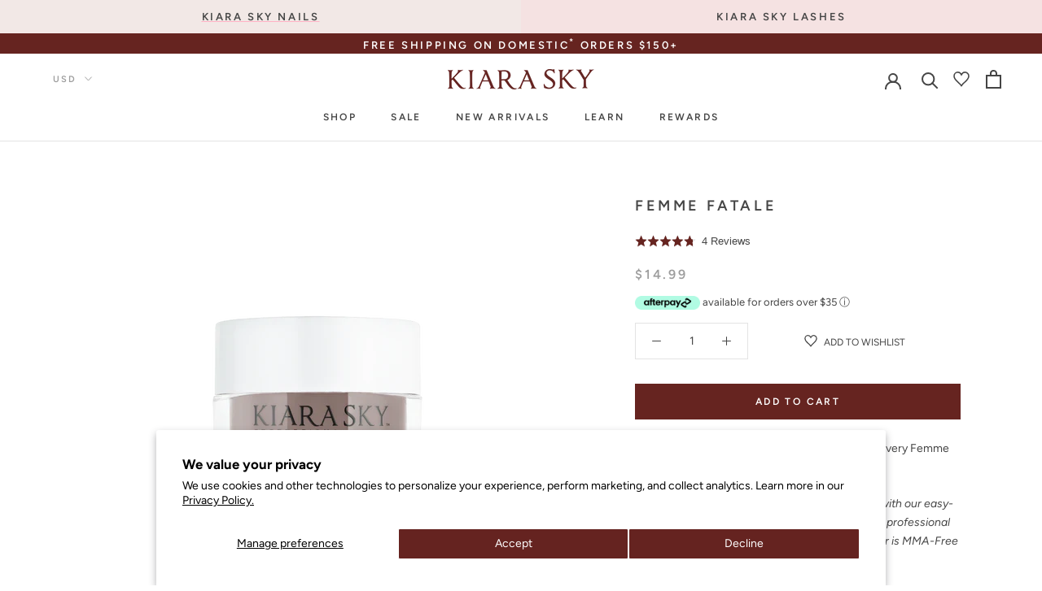

--- FILE ---
content_type: text/html; charset=utf-8
request_url: https://kiarasky.com/products/dip-powder-d569-femme-fatale
body_size: 86270
content:
<!doctype html>
<html class="" lang="en">
  <head>
    <!-- Start of Shoplift scripts -->
    <!-- 2025-04-04T04:30:13.3978482Z -->
<style>.shoplift-hide { opacity: 0 !important; }</style>
<style id="sl-preview-bar-hide">#preview-bar-iframe, #PBarNextFrameWrapper { display: none !important; }</style>
<script type="text/javascript">(function(rootPath, template, themeRole, themeId, isThemePreview){ /* Generated on 2026-01-22T22:30:00.5380942Z */(function(){"use strict";var $=document.createElement("style");$.textContent=`#shoplift-preview-control{position:fixed;max-width:332px;height:56px;background-color:#141414;z-index:9999;bottom:20px;display:flex;border-radius:8px;box-shadow:13px 22px 7px #0000,9px 14px 7px #00000003,5px 8px 6px #0000000d,2px 4px 4px #00000017,1px 1px 2px #0000001a,0 0 #0000001a;align-items:center;margin:0 auto;left:16px;right:16px;opacity:0;transform:translateY(20px);visibility:hidden;transition:opacity .4s ease-in-out,transform .4s ease-in-out,visibility 0s .4s}#shoplift-preview-control.visible{opacity:1;transform:translateY(0);visibility:visible;transition:opacity .4s ease-in-out,transform .4s ease-in-out,visibility 0s 0s}#shoplift-preview-control *{font-family:Inter,sans-serif;color:#fff;box-sizing:border-box;font-size:16px}#shoplift-preview-variant-title{font-weight:400;line-height:140%;font-size:16px;text-align:start;letter-spacing:-.16px;flex-grow:1;text-wrap:nowrap;overflow:hidden;text-overflow:ellipsis}#shoplift-preview-variant-selector{position:relative;display:block;padding:6px 0;height:100%;min-width:0;flex:1 1 auto}#shoplift-preview-variant-menu-trigger{border:none;cursor:pointer;width:100%;background-color:transparent;padding:0 16px;border-left:1px solid #333;border-right:1px solid #333;height:100%;display:flex;align-items:center;justify-content:start;gap:8px}#shoplift-preview-variant-selector .menu-variant-label{width:24px;height:24px;border-radius:50%;padding:6px;display:flex;justify-content:center;align-items:center;font-size:12px;font-style:normal;font-weight:600;line-height:100%;letter-spacing:-.12px;flex-shrink:0}#shoplift-preview-variant-selector .preview-variant-menu{position:absolute;bottom:110%;transform:translate3d(0,20px,0);visibility:hidden;pointer-events:none;opacity:0;cursor:pointer;background-color:#141414;border:1px solid #141414;border-radius:6px;width:100%;max-height:156px;overflow-y:auto;box-shadow:0 8px 16px #0003;z-index:1;transition:opacity .3s ease-in-out,transform .3s ease-in-out,visibility 0s .3s}#shoplift-preview-variant-selector .preview-variant-menu.preview-variant-menu__visible{visibility:visible;pointer-events:auto;opacity:100;transform:translateZ(0);transition:opacity .3s ease-in-out,transform .3s ease-in-out,visibility 0s 0s}@media screen and (max-width:400px){#shoplift-preview-variant-selector .preview-variant-menu{position:fixed;left:0;right:0;width:auto;bottom:110%}}#shoplift-preview-variant-selector .preview-variant-menu .preview-variant-menu--item{padding:12px 16px;display:flex;overflow:hidden}#shoplift-preview-variant-selector .preview-variant-menu .preview-variant-menu--item .menu-variant-label{margin-right:6px}#shoplift-preview-variant-selector .preview-variant-menu .preview-variant-menu--item span{overflow:hidden;text-overflow:ellipsis;text-wrap:nowrap;white-space:nowrap;color:#f6f6f6;font-size:14px;font-style:normal;font-weight:500}#shoplift-preview-variant-selector .preview-variant-menu .preview-variant-menu--item:hover{background-color:#545454}#shoplift-preview-variant-selector .preview-variant-menu .preview-variant-menu--item:last-of-type{border-bottom-left-radius:6px;border-bottom-right-radius:6px}#shoplift-preview-variant-selector .preview-variant-menu .preview-variant-menu--item:first-of-type{border-top-left-radius:6px;border-top-right-radius:6px}#shoplift-preview-control div:has(#shoplift-exit-preview-button){padding:0 16px}#shoplift-exit-preview-button{padding:6px 8px;font-weight:500;line-height:75%;border-radius:4px;background-color:transparent;border:none;text-decoration:none}#shoplift-exit-preview-button:hover{cursor:pointer;background-color:#333}/*$vite$:1*/`,document.head.appendChild($);var B=" daum[ /]| deusu/| yadirectfetcher|(?:^|[^g])news(?!sapphire)|(?<! (?:channel/|google/))google(?!(app|/google| pixel))|(?<! cu)bots?(?:\\b|_)|(?<!(?: ya| yandex|^job|inapp;) ?)search|(?<!(?:lib))http|(?<![hg]m)score|@[a-z][\\w-]+\\.|\\(\\)|\\.com|\\b\\d{13}\\b|^<|^[\\w \\.\\-\\(?:\\):]+(?:/v?\\d+(?:\\.\\d+)?(?:\\.\\d{1,10})*?)?(?:,|$)|^[^ ]{50,}$|^\\d+\\b|^\\w+/[\\w\\(\\)]*$|^active|^ad muncher|^amaya|^avsdevicesdk/|^biglotron|^bot|^bw/|^clamav[ /]|^client/|^cobweb/|^custom|^ddg[_-]android|^discourse|^dispatch/\\d|^downcast/|^duckduckgo|^facebook|^getright/|^gozilla/|^hobbit|^hotzonu|^hwcdn/|^jeode/|^jetty/|^jigsaw|^microsoft bits|^movabletype|^mozilla/\\d\\.\\d \\(compatible;?\\)$|^mozilla/\\d\\.\\d \\w*$|^navermailapp|^netsurf|^offline|^owler|^postman|^python|^rank|^read|^reed|^rest|^rss|^snapchat|^space bison|^svn|^swcd |^taringa|^thumbor/|^track|^valid|^w3c|^webbandit/|^webcopier|^wget|^whatsapp|^wordpress|^xenu link sleuth|^yahoo|^yandex|^zdm/\\d|^zoom marketplace/|^{{.*}}$|admin|analyzer|archive|ask jeeves/teoma|bit\\.ly/|bluecoat drtr|browsex|burpcollaborator|capture|catch|check|chrome-lighthouse|chromeframe|classifier|clean|cloud|crawl|cypress/|dareboost|datanyze|dejaclick|detect|dmbrowser|download|evc-batch/|feed|firephp|gomezagent|headless|httrack|hubspot marketing grader|hydra|ibisbrowser|images|insight|inspect|iplabel|ips-agent|java(?!;)|library|mail\\.ru/|manager|measure|neustar wpm|node|nutch|offbyone|optimize|pageburst|pagespeed|parser|perl|phantomjs|pingdom|powermarks|preview|proxy|ptst[ /]\\d|reputation|resolver|retriever|rexx;|rigor|rss\\b|scan|scrape|server|sogou|sparkler/|speedcurve|spider|splash|statuscake|synapse|synthetic|tools|torrent|trace|transcoder|url|virtuoso|wappalyzer|watch|webglance|webkit2png|whatcms/|zgrab",G=/bot|spider|crawl|http|lighthouse/i,V;function K(){if(V instanceof RegExp)return V;try{V=new RegExp(B,"i")}catch{V=G}return V}function j(l){return!!l&&K().test(l)}class L{timestamp;constructor(){this.timestamp=new Date}}class W extends L{type;testId;hypothesisId;constructor(t,e,i){super(),this.type=3,this.testId=t,this.hypothesisId=e,this.timestamp=i}}class J extends L{type;path;constructor(t){super(),this.type=4,this.path=t}}class Y extends L{type;cart;constructor(t){super(),this.type=5,this.cart=t}}class D extends Error{isBot;constructor(){super(),this.isBot=!0}}function Z(l,t,e){for(const i of t.selectors){const s=l.querySelectorAll(i.cssSelector);for(let r=0;r<s.length;r++)e(t.testId,t.hypothesisId)}H(l,t,(i,s,r,o,n)=>n(s,r),e)}function x(l,t,e){for(const i of t.selectors)F(l,t.testId,t.hypothesisId,i,e??(()=>{}));H(l,t,F,e??(()=>{}))}function M(l){return l.urlPatterns.reduce((t,e)=>{switch(e.operator){case"contains":return t+`.*${e}.*`;case"endsWith":return t+`.*${e}`;case"startsWith":return t+`${e}.*`}},"")}function H(l,t,e,i){new MutationObserver(()=>{for(const r of t.selectors)e(l,t.testId,t.hypothesisId,r,i)}).observe(l.documentElement,{childList:!0,subtree:!0})}function F(l,t,e,i,s){const r=l.querySelectorAll(i.cssSelector);for(let o=0;o<r.length;o++){let n=r.item(o);if(n instanceof HTMLElement&&n.dataset.shoplift!==""){n.dataset.shoplift="";for(const a of i.actions.sort(ot))n=Q(l,i.cssSelector,n,a)}}return r.length>0&&s?(s(t,e),!0):!1}function Q(l,t,e,i){switch(i.type){case"innerHtml":e.innerHTML=i.value;break;case"attribute":X(e,i.scope,i.value);break;case"css":tt(l,t,i.value);break;case"js":et(l,e,i);break;case"copy":return it(e);case"remove":st(e);break;case"move":rt(e,parseInt(i.value));break}return e}function X(l,t,e){l.setAttribute(t,e)}function tt(l,t,e){const i=l.createElement("style");i.innerHTML=`${t} { ${e} }`,l.getElementsByTagName("head")[0]?.appendChild(i)}function et(l,t,e){Function("document","element",`"use strict"; ${e.value}`)(l,t)}function it(l){const t=l.cloneNode(!0);if(!l.parentNode)throw"Can't copy node outside of DOM";return l.parentNode.insertBefore(t,l.nextSibling),t}function st(l){l.remove()}function rt(l,t){if(t===0)return;const e=Array.prototype.slice.call(l.parentElement.children).indexOf(l),i=Math.min(Math.max(e+t,0),l.parentElement.children.length-1);l.parentElement.children.item(i).insertAdjacentElement(t>0?"afterend":"beforebegin",l)}function ot(l,t){return N(l)-N(t)}function N(l){return l.type==="copy"||l.type==="remove"?0:1}var P=(l=>(l[l.Template=0]="Template",l[l.Theme=1]="Theme",l[l.UrlRedirect=2]="UrlRedirect",l[l.Script=3]="Script",l[l.Dom=4]="Dom",l[l.Price=5]="Price",l))(P||{});const nt="data:image/svg+xml,%3csvg%20width='12'%20height='12'%20viewBox='0%200%2012%2012'%20fill='none'%20xmlns='http://www.w3.org/2000/svg'%3e%3cpath%20d='M9.96001%207.90004C9.86501%207.90004%209.77001%207.86504%209.69501%207.79004L6.43501%204.53004C6.19501%204.29004%205.80501%204.29004%205.56501%204.53004L2.30501%207.79004C2.16001%207.93504%201.92001%207.93504%201.77501%207.79004C1.63001%207.64504%201.63001%207.40504%201.77501%207.26004L5.03501%204.00004C5.56501%203.47004%206.43001%203.47004%206.96501%204.00004L10.225%207.26004C10.37%207.40504%2010.37%207.64504%2010.225%207.79004C10.15%207.86004%2010.055%207.90004%209.96001%207.90004Z'%20fill='white'/%3e%3c/svg%3e",at="data:image/svg+xml,%3csvg%20width='14'%20height='24'%20viewBox='0%200%2014%2024'%20fill='none'%20xmlns='http://www.w3.org/2000/svg'%3e%3cpath%20d='M12.3976%2014.5255C12.2833%2013.8788%2012.0498%2013.3024%2011.6952%2012.7961C11.3416%2012.2898%2010.9209%2011.8353%2010.4353%2011.4317C9.94868%2011.0291%209.43546%2010.6488%208.89565%2010.292C8.48487%2010.049%208.09577%209.78565%207.72637%209.50402C7.35697%209.2224%207.08016%208.89503%206.89694%208.51987C6.71273%208.14471%206.67826%207.69533%206.79055%207.1697C6.86345%206.83216%206.97476%206.54647%207.12351%206.31162C7.27324%206.07778%207.47124%205.89986%207.7175%205.77684C7.96377%205.65483%208.21989%205.59383%208.48389%205.59383C8.88087%205.59383%209.17639%205.7016%209.3734%205.91714C9.56943%206.13268%209.68271%206.42345%209.71424%206.78946C9.74576%207.15547%209.72015%207.55401%209.63839%207.98509C9.55663%208.41617%209.43645%208.84724%209.27687%209.27934L13.5127%208.80149C13.9638%207.52656%2014.1017%206.42447%2013.9264%205.49725C13.751%204.56901%2013.2664%203.85122%2012.4724%203.34491C12.239%203.19648%2011.9779%203.07041%2011.6893%202.96569L12.0026%201.50979L9.86397%200L7.3875%201.50979L7.11169%202.78878C6.65166%202.8874%206.21724%203.01957%205.8114%203.19038C4.85292%203.594%204.06684%204.15115%203.45117%204.86385C2.83452%205.57655%202.42571%206.40108%202.22378%207.33847C2.06616%208.06947%202.04942%208.70796%202.17551%209.25087C2.30061%209.7948%202.52028%2010.2828%202.8355%2010.7139C3.14974%2011.145%203.51816%2011.5344%203.93977%2011.881C4.36039%2012.2288%204.782%2012.5521%205.20164%2012.851C5.68334%2013.1702%206.13844%2013.5169%206.56497%2013.8921C6.99052%2014.2672%207.31954%2014.7125%207.55004%2015.228C7.78055%2015.7445%207.81502%2016.3769%207.65347%2017.1262C7.56482%2017.5389%207.43676%2017.8765%207.27028%2018.1388C7.10381%2018.4011%206.89596%2018.5983%206.64772%2018.7295C6.3985%2018.8606%206.12071%2018.9267%205.8114%2018.9267C5.21641%2018.9267%204.79776%2018.6034%204.62833%2018.1632C4.4589%2017.7229%204.47367%2017.2583%204.60075%2016.5639C4.72782%2015.8705%205.05092%2015.1395%205.37107%2014.3699H1.17665C1.17665%2014.3699%200.207341%2016.1115%200.0310135%2017.6762C-0.0655232%2018.5302%200.0635208%2019.2653%200.41519%2019.8844C0.76686%2020.5036%201.33032%2020.9814%202.10655%2021.319C2.39222%2021.443%202.7104%2021.5447%203.05813%2021.623L2.54589%2024H7.17473L7.7047%2021.5386C8.08493%2021.442%208.43857%2021.3231%208.76562%2021.1787C9.73985%2020.7476%2010.52%2020.1427%2011.1071%2019.3649C11.6932%2018.5871%2012.0873%2017.7291%2012.2892%2016.7917C12.4744%2015.9295%2012.5099%2015.1741%2012.3966%2014.5275L12.3976%2014.5255Z'%20fill='white'/%3e%3c/svg%3e";async function lt(l){let t=l.replace(/-/g,"+").replace(/_/g,"/");for(;t.length%4;)t+="=";const e=atob(t),i=Uint8Array.from(e,o=>o.charCodeAt(0)),s=new Blob([i]).stream().pipeThrough(new DecompressionStream("gzip")),r=await new Response(s).text();return JSON.parse(r)}function _(l,t){return typeof t=="string"&&/\d{4}-\d{2}-\d{2}T\d{2}:\d{2}:\d{2}.\d+(?:Z|[+-]\d+)/.test(t)?new Date(t):t}function O(l,t){return t}function k(l,t=!1,e=!1,i=","){const s=l/100;if(e){const o=Math.round(s).toLocaleString("en-US");return i!==","?o.replace(/,/g,i):o}else{const r=t?",":".",o=s.toFixed(2).split("."),n=parseInt(o[0],10),a=o[1]??"00",c=n.toLocaleString("en-US");return i!==","?`${c.replace(/,/g,i)}${r}${a}`:t?`${c.replace(/,/g,".")}${r}${a}`:`${c}${r}${a}`}}function R(l,t,e,i){const s=t.replace("{{amount}}",k(l,!1,!1)).replace("{{amount_no_decimals}}",k(l,!1,!0)).replace("{{amount_with_comma_separator}}",k(l,!0,!1)).replace("{{amount_no_decimals_with_comma_separator}}",k(l,!0,!0)).replace("{{amount_with_space_separator}}",k(l,!1,!1," ")).replace("{{amount_no_decimals_with_space_separator}}",k(l,!1,!0," ")).replace("{{amount_with_apostrophe_separator}}",k(l,!1,!1,"'")).replace("{{amount_no_decimals_with_apostrophe_separator}}",k(l,!1,!0,"'")).replace("{{amount_with_period_and_space_separator}}",k(l,!1,!1,". ")).replace("{{amount_no_decimals_with_period_and_space_separator}}",k(l,!1,!0,". ")).replace("{{AMOUNT }}",k(l,!0,!1));return i?`${s} ${e}`:s}function q(l){return l.replace(/[^\d.,\s-]/g,"").trim()}function ct(l){const t=new Map;for(const[e,i,s]of l.v)t.set(e,{priceInCents:i,compareAtPriceInCents:s});return t}function dt(l,t,e,i){const{priceInCents:s,compareAtPriceInCents:r}=e,{mf:o,c:n,cce:a}=i;if(l.getAttribute("data-sl-attribute-p")===t)l.innerHTML=R(s,o,n,a);else if(l.getAttribute("data-sl-attribute-cap")===t)r<=0||r<=s?l.remove():l.innerHTML=R(r,o,n,a);else if(l.getAttribute("data-sl-attribute-discount")===t&&!(r<=0||r<=s)){const h=Math.round((r-s)/r*100),u=q(R(r-s,o,n,!1)),p=l.getAttribute("data-sl-format")||"percent";p==="percent"?l.textContent=`-${h}%`:p==="amount"?l.textContent=`-${u}`:p==="both"&&(l.textContent=`-${h}% (-${u})`)}}function ht(l){const t=[],e={id:"url-pattern",operator:"contains",value:"/"};for(const[i,s,r]of l.v){t.push({id:`p-${i}`,cssSelector:`[data-sl-attribute-p="${i}"]`,urlPatterns:[e],actions:[{id:`p-action-${i}`,type:"innerHtml",scope:"price",value:R(s,l.mf,l.c,l.cce)}]});const o=r<=0||r<=s;if(t.push({id:`cap-${i}`,cssSelector:`[data-sl-attribute-cap="${i}"]`,urlPatterns:[e],actions:[{id:`cap-action-${i}`,type:o?"remove":"innerHtml",scope:"compare-at-price",value:o?"":R(r,l.mf,l.c,l.cce)}]}),!o&&r>s){const n=Math.round((r-s)/r*100),a=q(R(r-s,l.mf,l.c,!1));t.push({id:`d-${i}`,cssSelector:`[data-sl-attribute-discount="${i}"]`,urlPatterns:[e],actions:[{id:`d-action-${i}`,type:"js",scope:null,value:`(function(doc, el) {              var format = el.getAttribute('data-sl-format') || 'percent';              if (format === 'percent') {                el.textContent = '-${n}%';              } else if (format === 'amount') {                el.textContent = '-${a}';              } else if (format === 'both') {                el.textContent = '-${n}% (-${a})';              }            })`}]})}}return t}let U=!1;class pt{constructor(t,e,i,s,r,o,n,a,c,h,u){this.shop=t,this.host=e,this.eventHost=i,this.disableReferrerOverride=a,this.logHistory=[],this.legacySessionKey=`SHOPLIFT_SESSION_${this.shop}`,this.cssHideClass=s?"shoplift-hide":"",this.testConfigs=h.map(d=>({...d,startAt:new Date(d.startAt),statusHistory:d.statusHistory.map(v=>({...v,createdAt:new Date(v.createdAt)}))})),this.inactiveTestConfigs=u,this.sendPageView=!!r,this.shopliftDebug=o===!0,this.gaConfig=n!=={"sendEvents":false,"mode":"gtag"}?n:{sendEvents:!1},this.fetch=window.fetch.bind(window),this.localStorageSet=window.localStorage.setItem.bind(window.localStorage),this.localStorageGet=window.localStorage.getItem.bind(window.localStorage);const p=this.getDeviceType();this.device=p!=="tablet"?p:"mobile",this.state=this.loadState(),this.shopifyAnalyticsId=this.getShopifyAnalyticsId(),this.testsFilteredByAudience=h.filter(d=>d.status=="active"),this.getCountryTimeout=c===1000?1e3:c,this.log("State Loaded",JSON.stringify(this.state))}DATA_SL_ATTRIBUTE_P="data-sl-attribute-p";DATA_SL_TEST_ID="data-sl-test-id";VIEWPORT_TRACK_THRESHOLD=.5;temporarySessionKey="Shoplift_Session";essentialSessionKey="Shoplift_Essential";analyticsSessionKey="Shoplift_Analytics";priceSelectorsSessionKey="Shoplift_PriceSelectors";legacySessionKey;cssHideClass;testConfigs;inactiveTestConfigs;testsFilteredByAudience;sendPageView;shopliftDebug;gaConfig;getCountryTimeout;state;shopifyAnalyticsId;cookie=document.cookie;isSyncing=!1;isSyncingGA=!1;fetch;localStorageSet;localStorageGet;sessionStorageSet=window.sessionStorage.setItem.bind(window.sessionStorage);sessionStorageGet=window.sessionStorage.getItem.bind(window.sessionStorage);urlParams=new URLSearchParams(window.location.search);device;logHistory;activeViewportObservers=new Map;deriveCategoryFromExistingTests(){if(!this.state.temporary.testCategory&&this.state.essential.visitorTests.length>0){const t=this.state.essential.visitorTests.some(e=>{if(!e.hypothesisId)return!1;const i=this.getHypothesis(e.hypothesisId);return i&&["theme","basicScript","price"].includes(i.type)});this.state.temporary.testCategory=t?"global":"conditional",this.persistTemporaryState(),this.log("Derived test category from existing visitorTests: %s",this.state.temporary.testCategory)}}async init(){try{if(this.log("Shoplift script initializing"),window.Shopify&&window.Shopify.designMode){this.log("Skipping script for design mode");return}if(window.location.href.includes("slScreenshot=true")){this.log("Skipping script for screenshot");return}if(window.location.hostname.endsWith(".edgemesh.com")){this.log("Skipping script for preview");return}if(window.location.href.includes("isShopliftMerchant")){const e=this.urlParams.get("isShopliftMerchant")==="true";this.log("Setting merchant session to %s",e),this.state.temporary.isMerchant=e,this.persistTemporaryState()}if(this.state.temporary.isMerchant){this.log("Setting up preview for merchant"),typeof window.shoplift!="object"&&this.setShopliftStub(),this.state.temporary.previewConfig||this.hidePage(),await this.initPreview(),document.querySelector("#sl-preview-bar-hide")?.remove();return}if(this.state.temporary.previewConfig=void 0,j(navigator.userAgent))return;if(navigator.userAgent.includes("Chrome/118")){this.log("Random: %o",[Math.random(),Math.random(),Math.random()]);const e=await this.makeRequest({url:`${this.eventHost}/api/v0/events/ip`,method:"get"}).then(i=>i?.json());this.log(`IP: ${e}`),this.makeRequest({url:`${this.eventHost}/api/v0/logs`,method:"post",data:JSON.stringify(this.debugState(),O)}).catch()}if(this.shopifyAnalyticsId=this.getShopifyAnalyticsId(),this.monitorConsentChange(),this.checkForThemePreview())return;if(!this.disableReferrerOverride&&this.state.temporary.originalReferrer!=null){this.log(`Overriding referrer from '${document.referrer}' to '${this.state.temporary.originalReferrer}'`);const e=this.state.temporary.originalReferrer;delete this.state.temporary.originalReferrer,this.persistTemporaryState(),Object.defineProperty(document,"referrer",{get:()=>e,enumerable:!0,configurable:!0})}if(await this.refreshVisitor(this.shopifyAnalyticsId),await this.handleVisitorTest()){this.log("Redirecting for visitor test");return}this.setShoplift(),this.showPage(),this.ensureCartAttributesForExistingPriceTests(!1),await this.finalize(),console.log("SHOPLIFT SCRIPT INITIALIZED!")}catch(t){if(t instanceof D)return;throw t}finally{typeof window.shoplift!="object"&&this.setShopliftStub()}}getVariantColor(t){switch(t){case"a":return{text:"#141414",bg:"#E2E2E2"};case"b":return{text:"rgba(255, 255, 255, 1)",bg:"rgba(37, 99, 235, 1)"}}}getDefaultVariantTitle(t){return t.title?t.title:t.type==="price"?t.isControl?"Original prices":"Variant prices":t.isControl?"Original":"Untitled variant "+t.label.toUpperCase()}async initPreview(){const t=this.urlParams.get("previewConfig");if(t){this.state.temporary.previewConfig=void 0,this.log("Setting up the preview"),this.log("Found preview config, writing to temporary state");const e=await lt(t);if(this.state.temporary.previewConfig=e,this.state.temporary.previewConfig.testTypeCategory===P.Price){this.hidePage(!0);const s=this.state.temporary.previewConfig;let r=`${this.host}/api/dom-selectors/${s.storeId}/${s.testId}/${s.isDraft||!1}`;s.shopifyProductId&&(r+=`?productId=${s.shopifyProductId}`);const o=await this.makeJsonRequest({method:"get",url:r}).catch(n=>(this.log("Error getting domSelectors",n),null));s.variants.forEach(n=>n.domSelectors=o[n.id]?.domSelectors)}this.persistTemporaryState();const i=new URL(window.location.toString());i.searchParams.delete("previewConfig"),this.queueRedirect(i)}else if(this.state.temporary.previewConfig){this.showPage();const e=this.state.temporary.previewConfig;e.testTypeCategory===P.Template&&this.handleTemplatePreview(e)&&this.initPreviewControls(e),e.testTypeCategory===P.UrlRedirect&&this.handleUrlPreview(e)&&this.initPreviewControls(e),e.testTypeCategory===P.Script&&this.handleScriptPreview(e)&&this.initPreviewControls(e),e.testTypeCategory===P.Price&&await this.handlePricePreview(e)&&this.initPreviewControls(e)}}initPreviewControls(t){document.addEventListener("DOMContentLoaded",()=>{const e=t.variants.find(v=>v.id===t.currentVariant),i=e?.label||"a",s=t.variants,r=document.createElement("div");r.id="shoplift-preview-control";const o=document.createElement("div"),n=document.createElement("img");n.src=at,n.height=24,n.width=14,o.style.padding="0 16px",o.style.lineHeight="100%",o.appendChild(n),r.appendChild(o);const a=document.createElement("div");a.id="shoplift-preview-variant-selector";const c=document.createElement("button");c.id="shoplift-preview-variant-menu-trigger";const h=document.createElement("div");h.className="menu-variant-label",h.style.backgroundColor=this.getVariantColor(i).bg,h.style.color=this.getVariantColor(i).text,h.innerText=i.toUpperCase(),c.appendChild(h);const u=document.createElement("span");if(u.id="shoplift-preview-variant-title",u.innerText=e?this.getDefaultVariantTitle(e):"Untitled variant "+i.toUpperCase(),c.appendChild(u),s.length>1){const v=document.createElement("img");v.src=nt,v.width=12,v.height=12,v.style.height="12px",v.style.width="12px",c.appendChild(v);const T=document.createElement("div");T.className="preview-variant-menu";for(const m of t.variants.filter(S=>S.id!==t.currentVariant)){const S=document.createElement("div");S.className="preview-variant-menu--item";const I=document.createElement("div");I.className="menu-variant-label",I.style.backgroundColor=this.getVariantColor(m.label).bg,I.style.color=this.getVariantColor(m.label).text,I.style.flexShrink="0",I.innerText=m.label.toUpperCase(),S.appendChild(I);const y=document.createElement("span");y.innerText=this.getDefaultVariantTitle(m),S.appendChild(y),S.addEventListener("click",()=>{this.pickVariant(m.id)}),T.appendChild(S)}a.appendChild(T),c.addEventListener("click",()=>{T.className!=="preview-variant-menu preview-variant-menu__visible"?T.classList.add("preview-variant-menu__visible"):T.classList.remove("preview-variant-menu__visible")}),document.addEventListener("click",m=>{m.target instanceof Element&&!c.contains(m.target)&&T.className==="preview-variant-menu preview-variant-menu__visible"&&T.classList.remove("preview-variant-menu__visible")})}else c.style.pointerEvents="none",h.style.margin="0";a.appendChild(c),r.appendChild(a);const p=document.createElement("div"),d=document.createElement("button");d.id="shoplift-exit-preview-button",d.innerText="Exit",p.appendChild(d),d.addEventListener("click",()=>{this.exitPreview()}),r.appendChild(p),document.body.appendChild(r),requestAnimationFrame(()=>{r.classList.add("visible")})}),this.ensureCartAttributesForExistingPriceTests(!0)}pickVariant(t){if(this.state.temporary.previewConfig){const e=this.state.temporary.previewConfig,i=new URL(window.location.toString());if(e.testTypeCategory===P.UrlRedirect){const s=e.variants.find(r=>r.id===e.currentVariant)?.redirectUrl;if(i.pathname===s){const r=e.variants.find(o=>o.id===t)?.redirectUrl;r&&(i.pathname=r)}}if(e.testTypeCategory===P.Template){const s=e.variants.find(r=>r.id===e.currentVariant)?.pathName;if(s&&i.pathname===s){const r=e.variants.find(o=>o.id===t)?.pathName;r&&r!==s&&(i.pathname=r)}}e.currentVariant=t,this.persistTemporaryState(),this.queueRedirect(i)}}exitPreview(){const t=new URL(window.location.toString());if(this.state.temporary.previewConfig?.testTypeCategory===P.Template&&t.searchParams.delete("view"),this.state.temporary.previewConfig?.testTypeCategory===P.Script&&t.searchParams.delete("slVariant"),this.state.temporary.previewConfig?.testTypeCategory===P.UrlRedirect){const i=this.state.temporary.previewConfig.variants.filter(r=>!r.isControl&&r.redirectUrl!==null).map(r=>r.redirectUrl),s=this.state.temporary.previewConfig.variants.find(r=>r.label==="a")?.redirectUrl;i.includes(t.pathname)&&s&&(t.pathname=s)}this.state.temporary.previewConfig=void 0,this.persistTemporaryState(),this.hidePage(),this.queueRedirect(t)}handleTemplatePreview(t){const e=t.currentVariant,i=t.variants.find(a=>a.id===e);if(!i)return!1;const s=t.variants.find(a=>a.isControl);if(!s)return!1;this.log("Setting up template preview for type",s.type);const r=new URL(window.location.toString()),o=r.searchParams.get("view"),n=i.type===s.type;return!n&&!i.isControl&&template.suffix===s.affix&&this.typeFromTemplate()===s.type&&i.pathName!==null?(this.log("Hit control template type, redirecting to the variant url"),this.hidePage(),r.pathname=i.pathName,this.queueRedirect(r),!0):(!i.isControl&&this.typeFromTemplate()==i.type&&template.suffix===s.affix&&n&&o!==(i.affix||"__DEFAULT__")&&(this.log("Template type and affix match control, updating the view param"),r.searchParams.delete("view"),this.log("Setting the new viewParam to",i.affix||"__DEFAULT__"),this.hidePage(),r.searchParams.set("view",i.affix||"__DEFAULT__"),this.queueRedirect(r)),o!==null&&o!==i.affix&&(r.searchParams.delete("view"),this.hidePage(),this.queueRedirect(r)),!0)}handleUrlPreview(t){const e=t.currentVariant,i=t.variants.find(o=>o.id===e),s=t.variants.find(o=>o.isControl)?.redirectUrl;if(!i)return!1;this.log("Setting up URL redirect preview");const r=new URL(window.location.toString());return r.pathname===s&&!i.isControl&&i.redirectUrl!==null&&(this.log("Url matches control, redirecting"),this.hidePage(),r.pathname=i.redirectUrl,this.queueRedirect(r)),!0}handleScriptPreview(t){const e=t.currentVariant,i=t.variants.find(o=>o.id===e);if(!i)return!1;this.log("Setting up script preview");const s=new URL(window.location.toString());return s.searchParams.get("slVariant")!==i.id&&(this.log("current id doesn't match the variant, redirecting"),s.searchParams.delete("slVariant"),this.log("Setting the new slVariantParam"),this.hidePage(),s.searchParams.set("slVariant",i.id),this.queueRedirect(s)),!0}async handlePricePreview(t){const e=t.currentVariant,i=t.variants.find(s=>s.id===e);return i?(this.log("Setting up price preview"),i.domSelectors&&i.domSelectors.length>0&&(x(document,{testId:t.testId,hypothesisId:i.id,selectors:i.domSelectors}),this.ensureCartAttributesForExistingPriceTests(!0)),!0):!1}async finalize(){const t=await this.getCartState();t!==null&&this.queueCartUpdate(t),this.pruneStateAndSave(),await this.syncAllEvents()}setShoplift(){this.log("Setting up public API");const e=this.urlParams.get("slVariant")==="true",i=e?null:this.urlParams.get("slVariant");window.shoplift={isHypothesisActive:async s=>{if(this.log("Script checking variant for hypothesis '%s'",s),e)return this.log("Forcing variant for hypothesis '%s'",s),!0;if(i!==null)return this.log("Forcing hypothesis '%s'",i),s===i;const r=this.testConfigs.find(n=>n.hypotheses.some(a=>a.id===s));if(!r)return this.log("No test found for hypothesis '%s'",s),!1;const o=this.state.essential.visitorTests.find(n=>n.testId===r.id);return o?(this.log("Active visitor test found",s),o.hypothesisId===s):(await this.manuallySplitVisitor(r),this.testConfigs.some(n=>n.hypotheses.some(a=>a.id===s&&this.state.essential.visitorTests.some(c=>c.hypothesisId===a.id))))},setAnalyticsConsent:async s=>{await this.onConsentChange(s,!0)},getVisitorData:()=>({visitor:this.state.analytics.visitor,visitorTests:this.state.essential.visitorTests.filter(s=>!s.isInvalid).map(s=>{const{shouldSendToGa:r,savedAt:o,...n}=s;return n})})}}setShopliftStub(){this.log("Setting up stubbed public API");const e=this.urlParams.get("slVariant")==="true",i=e?null:this.urlParams.get("slVariant");window.shoplift={isHypothesisActive:s=>Promise.resolve(e||s===i),setAnalyticsConsent:()=>Promise.resolve(),getVisitorData:()=>({visitor:null,visitorTests:[]})}}async manuallySplitVisitor(t){this.log("Starting manual split for test '%s'",t.id),await this.handleVisitorTest([t]);const e=this.getReservationForTest(t.id);e&&!e.isRealized&&e.entryCriteriaKey&&(this.log("Realizing manual API reservation for test '%s'",t.id),this.realizeReservationForCriteria(e.entryCriteriaKey)),this.saveState(),this.syncAllEvents()}async handleVisitorTest(t){await this.filterTestsByAudience(this.testConfigs,this.state.analytics.visitor??this.buildBaseVisitor(),this.state.essential.visitorTests),this.deriveCategoryFromExistingTests(),this.clearStaleReservations();let e=t?t.filter(i=>this.testsFilteredByAudience.some(s=>s.id===i.id)):[...this.testsForUrl(this.testsFilteredByAudience),...this.domTestsForUrl(this.testsFilteredByAudience)];try{if(e.length===0)return this.log("No tests found"),!1;this.log("Checking for existing visitor test on page");const i=this.getCurrentVisitorHypothesis(e);if(i){this.log("Found current visitor test");const a=this.considerRedirect(i);return a&&(this.log("Redirecting for current visitor test"),this.redirect(i)),a}const s=this.getReservationForCurrentPage();if(s){this.log("Found matching reservation for current page: %s",s.testId);const a=this.getHypothesis(s.hypothesisId);if(a){a.type!=="price"&&this.realizeReservationForCriteria(s.entryCriteriaKey);const c=this.considerRedirect(a);return c&&this.redirect(a),c}}this.log("No active test relation for test page");const r=this.testsForUrl(this.inactiveTestConfigs.filter(a=>this.testIsPaused(a)&&a.hypotheses.some(c=>this.state.essential.visitorTests.some(h=>h.hypothesisId===c.id)))).map(a=>a.id);if(r.length>0)return this.log("Visitor has paused tests for test page, skipping test assignment: %o",r),!1;if(!this.state.temporary.testCategory){const a=this.testsFilteredByAudience.filter(h=>this.isGlobalEntryCriteria(this.getEntryCriteriaKey(h))),c=this.testsFilteredByAudience.filter(h=>!this.isGlobalEntryCriteria(this.getEntryCriteriaKey(h)));if(this.log("Category dice roll - global tests: %o, conditional tests: %o",a.map(h=>({id:h.id,title:h.title,criteria:this.getEntryCriteriaKey(h)})),c.map(h=>({id:h.id,title:h.title,criteria:this.getEntryCriteriaKey(h)}))),a.length>0&&c.length>0){const h=a.length,u=c.length,p=h+u,d=Math.random()*p;this.state.temporary.testCategory=d<h?"global":"conditional",this.log("Category dice roll: rolled %.2f of %d (global weight: %d, conditional weight: %d), selected '%s'",d,p,h,u,this.state.temporary.testCategory)}else a.length>0?(this.state.temporary.testCategory="global",this.log("Only global tests available, setting category to global")):(this.state.temporary.testCategory="conditional",this.log("Only conditional tests available, setting category to conditional"));this.persistTemporaryState()}const o=this.state.temporary.testCategory;if(this.log("Visitor test category: %s",o),o==="global"){const a=this.testsFilteredByAudience.filter(c=>!this.isGlobalEntryCriteria(this.getEntryCriteriaKey(c)));for(const c of a)this.markTestAsBlocked(c,"category:global");e=e.filter(c=>this.isGlobalEntryCriteria(this.getEntryCriteriaKey(c)))}else{const a=this.testsFilteredByAudience.filter(c=>this.isGlobalEntryCriteria(this.getEntryCriteriaKey(c)));for(const c of a)this.markTestAsBlocked(c,"category:conditional");e=e.filter(c=>!this.isGlobalEntryCriteria(this.getEntryCriteriaKey(c)))}if(e.length===0)return this.log("No tests remaining after category filter"),!1;this.createReservations(e);const n=this.getReservationForCurrentPage();if(n&&!n.isRealized){const a=this.getHypothesis(n.hypothesisId);if(a){a.type!=="price"&&this.realizeReservationForCriteria(n.entryCriteriaKey);const c=this.considerRedirect(a);return c&&(this.log("Redirecting for new test"),this.redirect(a)),c}}return!1}finally{this.includeInDomTests(),this.saveState()}}includeInDomTests(){this.applyControlForAudienceFilteredPriceTests();const t=this.getDomTestsForCurrentUrl(),e=this.getVisitorDomHypothesis(t);for(const i of t){this.log("Evaluating dom test '%s'",i.id);const s=i.hypotheses.some(d=>d.type==="price");if(this.state.essential.visitorTests.find(d=>d.testId===i.id&&d.isInvalid&&!d.hypothesisId)){if(this.log("Visitor is blocked from test '%s', applying control prices if price test",i.id),s){const d=i.hypotheses.find(v=>v.isControl);d?.priceData&&(this.applyPriceTestWithMapLookup(i.id,d,[d],()=>{this.log("Control prices applied for blocked visitor, no metrics tracked")}),this.updatePriceTestHiddenInputs(i.id,"control",!1))}continue}const o=this.getReservationForTest(i.id);let n=null,a=!1;const c=e.find(d=>i.hypotheses.some(v=>d.id===v.id));if(o)n=this.getHypothesis(o.hypothesisId)??null,this.log("Using reserved hypothesis '%s' for test '%s'",o.hypothesisId,i.id);else if(c)n=c,this.log("Using existing hypothesis assignment for test '%s'",i.id);else if(s){const d=this.visitorActiveTestTypeWithReservations();d?(a=!0,this.log("Visitor already in test type '%s', treating as non-test for price test '%s'",d,i.id)):n=this.pickHypothesis(i)}else n=this.pickHypothesis(i);if(a&&s){const d=i.hypotheses.find(v=>v.isControl);d?.priceData&&(this.log("Applying control prices for non-test visitor on price test '%s' (Map-based)",i.id),this.applyPriceTestWithMapLookup(i.id,d,[d],()=>{this.log("Control prices applied for non-test visitor, no metrics tracked")}),this.updatePriceTestHiddenInputs(i.id,"control",!1));continue}if(!n){this.log("Failed to pick hypothesis for test");continue}const h=i.bayesianRevision??4,u=n.type==="price",p=h>=5;if(u&&p){if(this.log(`Price test with Map-based lookup (v${h}): ${i.id}`),!n.priceData){this.log("No price data for hypothesis '%s', skipping",n.id);continue}const d=n.isControl?"control":"variant";this.log(`Setting up Map-based price test for ${d} (test: ${i.id})`),this.applyPriceTestWithMapLookup(i.id,n,i.hypotheses,v=>{const T=this.getReservationForTest(v);T&&!T.isRealized&&T.entryCriteriaKey?this.realizeReservationForCriteria(T.entryCriteriaKey):this.queueAddVisitorToTest(v,n),this.saveState(),this.queuePageView(window.location.pathname),this.syncAllEvents()});continue}if(u&&!p){this.log(`Price test without viewport tracking (v${h}): ${i.id}`);const d=this.getDomSelectorsForHypothesis(n);if(d.length===0)continue;x(document,{testId:i.id,hypothesisId:n.id,selectors:d},v=>{this.queueAddVisitorToTest(v,n),this.saveState(),this.queuePageView(window.location.pathname),this.syncAllEvents()});continue}if(!n.domSelectors||n.domSelectors.length===0){this.log("No selectors found, skipping hypothesis");continue}x(document,{testId:i.id,hypothesisId:n.id,selectors:n.domSelectors},d=>{this.queueAddVisitorToTest(d,n),this.saveState(),this.queuePageView(window.location.pathname),this.syncAllEvents()})}}considerRedirect(t){if(this.log("Considering redirect for hypothesis '%s'",t.id),t.isControl)return this.log("Skipping redirect for control"),!1;if(t.type==="basicScript"||t.type==="manualScript")return this.log("Skipping redirect for script test"),!1;const e=this.state.essential.visitorTests.find(o=>o.hypothesisId===t.id),i=new URL(window.location.toString()),r=new URLSearchParams(window.location.search).get("view");if(t.type==="theme"){if(!(t.themeId===themeId)){if(this.log("Theme id '%s' is not hypothesis theme ID '%s'",t.themeId,themeId),e&&e.themeId!==t.themeId&&(e.themeId===themeId||!this.isThemePreview()))this.log("On old theme, redirecting and updating local visitor"),e.themeId=t.themeId;else if(this.isThemePreview())return this.log("On non-test theme, skipping redirect"),!1;return this.log("Hiding page to redirect for theme test"),this.hidePage(),!0}return!1}else if(t.type!=="dom"&&t.type!=="price"&&t.affix!==template.suffix&&t.affix!==r||t.redirectPath&&!i.pathname.endsWith(t.redirectPath))return this.log("Hiding page to redirect for template test"),this.hidePage(),!0;return this.log("Not redirecting"),!1}redirect(t){if(this.log("Redirecting to hypothesis '%s'",t.id),t.isControl)return;const e=new URL(window.location.toString());if(e.searchParams.delete("view"),t.redirectPath){const i=RegExp("^(/w{2}-w{2})/").exec(e.pathname);if(i&&i.length>1){const s=i[1];e.pathname=`${s}${t.redirectPath}`}else e.pathname=t.redirectPath}else t.type==="theme"?(e.searchParams.set("_ab","0"),e.searchParams.set("_fd","0"),e.searchParams.set("_sc","1"),e.searchParams.set("preview_theme_id",t.themeId.toString())):t.type!=="urlRedirect"&&e.searchParams.set("view",t.affix);this.queueRedirect(e)}async refreshVisitor(t){if(t===null||!this.state.essential.isFirstLoad||!this.testConfigs.some(i=>i.visitorOption!=="all"))return;this.log("Refreshing visitor"),this.hidePage();const e=await this.getVisitor(t);e&&e.id&&this.updateLocalVisitor(e)}buildBaseVisitor(){return{shopifyAnalyticsId:this.shopifyAnalyticsId,device:this.device,country:null,...this.state.essential.initialState}}getInitialState(){const t=this.getUTMValue("utm_source")??"",e=this.getUTMValue("utm_medium")??"",i=this.getUTMValue("utm_campaign")??"",s=this.getUTMValue("utm_content")??"",r=window.document.referrer,o=this.device;return{createdAt:new Date,utmSource:t,utmMedium:e,utmCampaign:i,utmContent:s,referrer:r,device:o}}checkForThemePreview(){return this.log("Checking for theme preview"),window.location.hostname.endsWith(".shopifypreview.com")?(this.log("on shopify preview domain"),this.clearThemeBar(!0,!1,this.state),document.querySelector("#sl-preview-bar-hide")?.remove(),!1):this.isThemePreview()?this.state.essential.visitorTests.some(t=>t.isThemeTest&&t.hypothesisId!=null&&this.getHypothesis(t.hypothesisId)&&t.themeId===themeId)?(this.log("On active theme test, removing theme bar"),this.clearThemeBar(!1,!0,this.state),!1):this.state.essential.visitorTests.some(t=>t.isThemeTest&&t.hypothesisId!=null&&!this.getHypothesis(t.hypothesisId)&&t.themeId===themeId)?(this.log("Visitor is on an inactive theme test, redirecting to main theme"),this.redirectToMainTheme(),!0):this.state.essential.isFirstLoad?(this.log("No visitor found on theme preview, redirecting to main theme"),this.redirectToMainTheme(),!0):this.inactiveTestConfigs.some(t=>t.hypotheses.some(e=>e.themeId===themeId))?(this.log("Current theme is an inactive theme test, redirecting to main theme"),this.redirectToMainTheme(),!0):this.testConfigs.some(t=>t.hypotheses.some(e=>e.themeId===themeId))?(this.log("Falling back to clearing theme bar"),this.clearThemeBar(!1,!0,this.state),!1):(this.log("No tests on current theme, skipping script"),this.clearThemeBar(!0,!1,this.state),document.querySelector("#sl-preview-bar-hide")?.remove(),!0):(this.log("Not on theme preview"),this.clearThemeBar(!0,!1,this.state),!1)}redirectToMainTheme(){this.hidePage();const t=new URL(window.location.toString());t.searchParams.set("preview_theme_id",""),this.queueRedirect(t)}testsForUrl(t){const e=new URL(window.location.href),i=this.typeFromTemplate();return t.filter(s=>s.hypotheses.some(r=>r.type!=="dom"&&r.type!=="price"&&(r.isControl&&r.type===i&&r.affix===template.suffix||r.type==="theme"||r.isControl&&r.type==="urlRedirect"&&r.redirectPath&&e.pathname.endsWith(r.redirectPath)||r.type==="basicScript"))&&(s.ignoreTestViewParameterEnforcement||!e.searchParams.has("view")||s.hypotheses.map(r=>r.affix).includes(e.searchParams.get("view")??"")))}domTestsForUrl(t){const e=new URL(window.location.href);return t.filter(i=>i.hypotheses.some(s=>s.type!=="dom"&&s.type!=="price"?!1:s.type==="price"&&s.priceData&&s.priceData.v.length>0?!0:s.domSelectors&&s.domSelectors.some(r=>new RegExp(M(r)).test(e.toString()))))}async filterTestsByAudience(t,e,i){const s=[];let r=e.country;!r&&t.some(o=>o.requiresCountry&&!i.some(n=>n.testId===o.id))&&(this.log("Hiding page to check geoip"),this.hidePage(),r=await this.makeJsonRequest({method:"get",url:`${this.eventHost}/api/v0/visitors/get-country`,signal:AbortSignal.timeout(this.getCountryTimeout)}).catch(o=>(this.log("Error getting country",o),null)));for(const o of t){if(this.log("Checking audience for test '%s'",o.id),this.state.essential.visitorTests.some(c=>c.testId===o.id&&c.hypothesisId==null)){console.log(`Skipping blocked test '${o.id}'`);continue}const n=this.visitorCreatedDuringTestActive(o.statusHistory);(i.some(c=>c.testId===o.id&&(o.device==="all"||o.device===e.device&&o.device===this.device))||this.isTargetAudience(o,e,n,r))&&(this.log("Visitor is in audience for test '%s'",o.id),s.push(o))}this.testsFilteredByAudience=s}isTargetAudience(t,e,i,s){const r=this.getChannel(e);return(t.device==="all"||t.device===e.device&&t.device===this.device)&&(t.visitorOption==="all"||t.visitorOption==="new"&&i||t.visitorOption==="returning"&&!i)&&(t.targetAudiences.length===0||t.targetAudiences.reduce((o,n)=>o||n.reduce((a,c)=>a&&c(e,i,r,s),!0),!1))}visitorCreatedDuringTestActive(t){let e="";for(const i of t){if(this.state.analytics.visitor!==null&&this.state.analytics.visitor.createdAt<i.createdAt||this.state.essential.initialState.createdAt<i.createdAt)break;e=i.status}return e==="active"}getDomTestsForCurrentUrl(){return this.domTestsForUrl(this.testsFilteredByAudience)}getCurrentVisitorHypothesis(t){return t.flatMap(e=>e.hypotheses).find(e=>e.type!=="dom"&&e.type!=="price"&&this.state.essential.visitorTests.some(i=>i.hypothesisId===e.id))}getVisitorDomHypothesis(t){return t.flatMap(e=>e.hypotheses).filter(e=>(e.type==="dom"||e.type==="price")&&this.state.essential.visitorTests.some(i=>i.hypothesisId===e.id))}getHypothesis(t){return this.testConfigs.filter(e=>e.hypotheses.some(i=>i.id===t)).map(e=>e.hypotheses.find(i=>i.id===t))[0]}getDomSelectorsForHypothesis(t){if(!t)return[];if(t.domSelectors&&t.domSelectors.length>0)return t.domSelectors;if(t.priceData){const e=`${this.priceSelectorsSessionKey}_${t.id}`;try{const s=sessionStorage.getItem(e);if(s){const r=JSON.parse(s);return t.domSelectors=r,this.log("Loaded %d price selectors from cache for hypothesis '%s'",r.length,t.id),r}}catch{}const i=ht(t.priceData);t.domSelectors=i;try{sessionStorage.setItem(e,JSON.stringify(i)),this.log("Generated and cached %d price selectors for hypothesis '%s'",i.length,t.id)}catch{this.log("Generated %d price selectors for hypothesis '%s' (cache unavailable)",i.length,t.id)}return i}return[]}hasThemeTest(t){return t.some(e=>e.hypotheses.some(i=>i.type==="theme"))}hasTestThatIsNotThemeTest(t){return t.some(e=>e.hypotheses.some(i=>i.type!=="theme"&&i.type!=="dom"&&i.type!=="price"))}hasThemeAndOtherTestTypes(t){return this.hasThemeTest(t)&&this.hasTestThatIsNotThemeTest(t)}testIsPaused(t){return t.status==="paused"||t.status==="incompatible"||t.status==="suspended"}visitorActiveTestType(){const t=this.state.essential.visitorTests.filter(e=>this.testConfigs.some(i=>i.hypotheses.some(s=>s.id==e.hypothesisId)));return t.length===0?null:t.some(e=>e.isThemeTest)?"theme":"templateOrUrlRedirect"}getReservationType(t){return t==="price"||this.isTemplateTestType(t)?"deferred":"immediate"}isTemplateTestType(t){return["product","collection","landing","index","cart","search","blog","article","collectionList"].includes(t)}getEntryCriteriaKey(t){const e=t.hypotheses.find(i=>i.isControl);if(!e)return`unknown:${t.id}`;switch(e.type){case"theme":return"global:theme";case"basicScript":return"global:autoApi";case"price":return"global:price";case"manualScript":return`conditional:manualApi:${t.id}`;case"urlRedirect":return`conditional:url:${e.redirectPath||"unknown"}`;default:return`conditional:template:${e.type}`}}isGlobalEntryCriteria(t){return t.startsWith("global:")}groupTestsByEntryCriteria(t){const e=new Map;for(const i of t){const s=this.getEntryCriteriaKey(i),r=e.get(s)||[];r.push(i),e.set(s,r)}return e}doesCurrentPageMatchEntryCriteria(t){if(this.isGlobalEntryCriteria(t))return!0;if(t==="conditional:manualApi")return!1;if(t.startsWith("conditional:url:")){const e=t.replace("conditional:url:","");return window.location.pathname.endsWith(e)}if(t.startsWith("conditional:template:")){const e=t.replace("conditional:template:","");return this.typeFromTemplate()===e}return!1}hasActiveReservation(){const t=this.getActiveReservations();return Object.values(t).some(e=>!e.isRealized)}getActiveReservation(){const t=this.getActiveReservations();return Object.values(t).find(e=>!e.isRealized)??null}clearStaleReservations(){const t=this.state.temporary.testReservations;if(!t)return;let e=!1;for(const[i,s]of Object.entries(t)){const r=this.testConfigs.find(n=>n.id===s.testId);if(!r){this.log("Test '%s' no longer in config, clearing reservation for criteria '%s'",s.testId,i),delete t[i],e=!0;continue}if(r.status!=="active"){this.log("Test '%s' status is '%s', clearing reservation for criteria '%s'",s.testId,r.status,i),delete t[i],e=!0;continue}this.testsFilteredByAudience.some(n=>n.id===s.testId)||(this.log("Visitor no longer passes audience for test '%s', clearing reservation for criteria '%s'",s.testId,i),delete t[i],e=!0)}e&&this.persistTemporaryState()}createReservations(t){if(this.state.temporary.testReservations||(this.state.temporary.testReservations={}),this.state.temporary.rolledEntryCriteria||(this.state.temporary.rolledEntryCriteria=[]),this.state.temporary.testCategory==="global"){this.createSingleReservation(t,"global");return}const i=t.filter(n=>this.doesCurrentPageMatchEntryCriteria(this.getEntryCriteriaKey(n))),s=t.filter(n=>!this.doesCurrentPageMatchEntryCriteria(this.getEntryCriteriaKey(n)));this.log("Conditional tests split - matching current page: %d, not matching: %d",i.length,s.length),i.length>0&&this.log("Tests matching current page (same pool): %o",i.map(n=>({id:n.id,title:n.title,criteria:this.getEntryCriteriaKey(n)})));const r="conditional:current-page";if(i.length>0&&!this.state.temporary.rolledEntryCriteria.includes(r)){this.createSingleReservation(i,r);for(const n of i){const a=this.getEntryCriteriaKey(n);this.state.temporary.rolledEntryCriteria.includes(a)||this.state.temporary.rolledEntryCriteria.push(a)}}const o=this.groupTestsByEntryCriteria(s);for(const[n,a]of o){if(this.state.temporary.rolledEntryCriteria.includes(n)){this.log("Already rolled for criteria '%s', skipping",n);continue}if(a.some(m=>this.state.essential.visitorTests.some(S=>S.testId===m.id))){this.log("Visitor already has VT for criteria '%s', skipping",n),this.state.temporary.rolledEntryCriteria.push(n);continue}const h=[...a].sort((m,S)=>m.id.localeCompare(S.id));this.log("Test dice roll for criteria '%s' - available tests: %o",n,h.map(m=>({id:m.id,title:m.title})));const u=Math.floor(Math.random()*h.length),p=h[u];this.log("Test dice roll: picked index %d of %d, selected test '%s' (%s)",u+1,a.length,p.id,p.title);const d=this.pickHypothesis(p);if(!d){this.log("No hypothesis picked for test '%s'",p.id);continue}const v=this.getReservationType(d.type),T={testId:p.id,hypothesisId:d.id,testType:d.type,reservationType:v,isThemeTest:d.type==="theme",themeId:d.themeId,createdAt:new Date,isRealized:!1,entryCriteriaKey:n};this.state.temporary.testReservations[n]=T,this.state.temporary.rolledEntryCriteria.push(n),this.log("Created %s reservation for test '%s' (criteria: %s)",v,p.id,n);for(const m of a)m.id!==p.id&&this.markTestAsBlocked(m,n)}this.persistTemporaryState()}createSingleReservation(t,e){if(this.state.temporary.rolledEntryCriteria.includes(e)){this.log("Already rolled for pool '%s', skipping",e);return}if(t.some(u=>this.state.essential.visitorTests.some(p=>p.testId===u.id&&!p.isInvalid))){this.log("Visitor already has VT for pool '%s', skipping",e),this.state.temporary.rolledEntryCriteria.push(e);return}if(t.length===0){this.log("No tests in pool '%s'",e);return}const s=[...t].sort((u,p)=>u.id.localeCompare(p.id));this.log("Test dice roll for pool '%s' - available tests: %o",e,s.map(u=>({id:u.id,title:u.title,criteria:this.getEntryCriteriaKey(u)})));const r=Math.floor(Math.random()*s.length),o=s[r];this.log("Test dice roll: picked index %d of %d, selected test '%s' (%s)",r,t.length,o.id,o.title);const n=this.pickHypothesis(o);if(!n){this.log("No hypothesis picked for test '%s'",o.id);return}const a=this.getReservationType(n.type),c=this.getEntryCriteriaKey(o),h={testId:o.id,hypothesisId:n.id,testType:n.type,reservationType:a,isThemeTest:n.type==="theme",themeId:n.themeId,createdAt:new Date,isRealized:!1,entryCriteriaKey:c};this.state.temporary.testReservations[c]=h,this.state.temporary.rolledEntryCriteria.push(e),this.log("Created %s reservation for test '%s' from pool '%s' (criteria: %s)",a,o.id,e,c);for(const u of t)u.id!==o.id&&this.markTestAsBlocked(u,`pool:${e}`);this.persistTemporaryState()}markTestAsBlocked(t,e){this.state.essential.visitorTests.some(i=>i.testId===t.id)||(this.log("Blocking visitor from test '%s' (reason: %s)",t.id,e),this.state.essential.visitorTests.push({createdAt:new Date,testId:t.id,hypothesisId:null,isThemeTest:t.hypotheses.some(i=>i.type==="theme"),shouldSendToGa:!1,isSaved:!0,isInvalid:!0,themeId:void 0}))}realizeReservationForCriteria(t){const e=this.state.temporary.testReservations?.[t];if(!e)return this.log("No reservation found for criteria '%s'",t),!1;if(e.isRealized)return this.log("Reservation already realized for criteria '%s'",t),!1;if(this.state.essential.visitorTests.some(s=>s.testId===e.testId&&!s.isInvalid))return this.log("Visitor already assigned to test '%s'",e.testId),!1;const i=this.getHypothesis(e.hypothesisId);return i?(e.isRealized=!0,this.persistTemporaryState(),this.queueAddVisitorToTest(e.testId,i),this.saveState(),this.log("Realized reservation for test '%s' (criteria: %s)",e.testId,t),!0):(this.log("Hypothesis '%s' not found",e.hypothesisId),!1)}getActiveReservations(){return this.state.temporary.testReservations??{}}getReservationForCurrentPage(){const t=this.getActiveReservations();for(const[e,i]of Object.entries(t)){if(i.isRealized)continue;const s=this.testConfigs.find(r=>r.id===i.testId);if(!(!s||s.status!=="active")&&this.doesCurrentPageMatchEntryCriteria(e))return i}return null}getReservationForTest(t){const e=this.getActiveReservations();return Object.values(e).find(i=>i.testId===t)??null}getReservationTestType(){const t=this.getActiveReservations(),e=Object.values(t);if(e.length===0)return null;for(const i of e)if(i.isThemeTest)return"theme";for(const i of e)if(i.testType==="price")return"price";return e.some(i=>!i.isRealized)?"templateOrUrlRedirect":null}hasPriceTests(t){return t.some(e=>e.hypotheses.some(i=>i.type==="price"))}_priceTestProductIds=null;getPriceTestProductIds(){if(this._priceTestProductIds)return this._priceTestProductIds;const t=new Set;for(const e of this.testConfigs)for(const i of e.hypotheses)if(i.type==="price"){for(const s of i.domSelectors||[]){const r=s.cssSelector.match(/data-sl-attribute-(?:p|cap)="(\d+)"/);r?.[1]&&t.add(r[1])}if(i.priceData?.v)for(const[s]of i.priceData.v)t.add(s)}return this._priceTestProductIds=t,this.log("Built price test product ID cache with %d products",t.size),t}isProductInAnyPriceTest(t){return this.getPriceTestProductIds().has(t)}visitorActiveTestTypeWithReservations(){const t=this.getActiveReservations();for(const r of Object.values(t)){if(r.isThemeTest)return"theme";if(r.testType==="price")return"price"}if(Object.values(t).some(r=>!r.isRealized)){if(this.state.temporary.testCategory==="global")for(const o of Object.values(t)){if(o.testType==="theme")return"theme";if(o.testType==="price")return"price";if(o.testType==="basicScript")return"theme"}return"templateOrUrlRedirect"}const i=this.state.essential.visitorTests.filter(r=>!r.isInvalid&&this.testConfigs.some(o=>o.hypotheses.some(n=>n.id===r.hypothesisId)));return i.length===0?null:i.some(r=>this.getHypothesis(r.hypothesisId)?.type==="price")?"price":i.some(r=>r.isThemeTest)?"theme":"templateOrUrlRedirect"}applyControlForAudienceFilteredPriceTests(){const t=this.testConfigs.filter(s=>s.status==="active"&&s.hypotheses.some(r=>r.type==="price"));if(t.length===0)return;const e=this.testsFilteredByAudience.filter(s=>s.hypotheses.some(r=>r.type==="price")),i=t.filter(s=>!e.some(r=>r.id===s.id));if(i.length!==0){this.log("Found %d price tests filtered by audience, applying control selectors",i.length);for(const s of i){const r=s.hypotheses.find(c=>c.isControl),o=this.getDomSelectorsForHypothesis(r);if(o.length===0){this.log("No control selectors for audience-filtered price test '%s'",s.id);continue}const n=new URL(window.location.href);o.some(c=>{try{return new RegExp(M(c)).test(n.toString())}catch{return!1}})&&(this.log("Applying control selectors for audience-filtered price test '%s'",s.id),x(document,{testId:s.id,hypothesisId:r.id,selectors:o},()=>{this.log("Control selectors applied for audience-filtered visitor, no metrics tracked")}),this.updatePriceTestHiddenInputs(s.id,"control",!1))}}}pickHypothesis(t){let e=Math.random();const i=t.hypotheses.reduce((r,o)=>r+o.visitorCount,0);return t.hypotheses.sort((r,o)=>r.isControl?o.isControl?0:-1:o.isControl?1:0).reduce((r,o)=>{if(r!==null)return r;const a=t.hypotheses.reduce((c,h)=>c&&h.visitorCount>20,!0)?o.visitorCount/i-o.trafficPercentage:0;return e<=o.trafficPercentage-a?o:(e-=o.trafficPercentage,null)},null)}typeFromTemplate(){switch(template.type){case"collection-list":return"collectionList";case"page":return"landing";case"article":case"blog":case"cart":case"collection":case"index":case"product":case"search":return template.type;default:return null}}queueRedirect(t){this.saveState(),this.disableReferrerOverride||(this.log(`Saving temporary referrer override '${document.referrer}'`),this.state.temporary.originalReferrer=document.referrer,this.persistTemporaryState()),window.setTimeout(()=>window.location.assign(t),0),window.setTimeout(()=>{this.syncAllEvents()},2e3)}async syncAllEvents(){const t=async()=>{if(this.isSyncing){window.setTimeout(()=>{(async()=>await t())()},500);return}try{this.isSyncing=!0,this.syncGAEvents(),await this.syncEvents()}finally{this.isSyncing=!1}};await t()}async syncEvents(){if(!this.state.essential.consentApproved||!this.shopifyAnalyticsId||this.state.analytics.queue.length===0)return;const t=this.state.analytics.queue.length,e=this.state.analytics.queue.splice(0,t);this.log("Syncing %s events",t);try{const i={shop:this.shop,visitorDetails:{shopifyAnalyticsId:this.shopifyAnalyticsId,device:this.state.analytics.visitor?.device??this.device,country:this.state.analytics.visitor?.country??null,...this.state.essential.initialState},events:this.state.essential.visitorTests.filter(r=>!r.isInvalid&&!r.isSaved&&r.hypothesisId!=null).map(r=>new W(r.testId,r.hypothesisId,r.createdAt)).concat(e)};await this.sendEvents(i);const s=await this.getVisitor(this.shopifyAnalyticsId);s!==null&&this.updateLocalVisitor(s);for(const r of this.state.essential.visitorTests.filter(o=>!o.isInvalid&&!o.isSaved))r.isSaved=!0,r.savedAt=Date.now()}catch{this.state.analytics.queue.splice(0,0,...e)}finally{this.saveState()}}syncGAEvents(){if(!this.gaConfig.sendEvents){if(U)return;U=!0,this.log("UseGtag is false — skipping GA Events");return}if(this.isSyncingGA){this.log("Already syncing GA - skipping GA events");return}const t=this.state.essential.visitorTests.filter(e=>e.shouldSendToGa);t.length!==0&&(this.isSyncingGA=!0,this.log("Syncing %s GA Events",t.length),Promise.allSettled(t.map(e=>this.sendGAEvent(e))).then(()=>this.log("All gtag events sent")).finally(()=>this.isSyncingGA=!1))}sendGAEvent(t){return new Promise(e=>{this.log("Sending GA Event for test %s, hypothesis %s",t.testId,t.hypothesisId);const i=()=>{this.log("GA acknowledged event for hypothesis %s",t.hypothesisId),t.shouldSendToGa=!1,this.persistEssentialState(),e()},s={exp_variant_string:`SL-${t.testId}-${t.hypothesisId}`};this.shopliftDebug&&Object.assign(s,{debug_mode:!0});function r(o,n,a){window.dataLayer=window.dataLayer||[],window.dataLayer.push(arguments)}this.gaConfig.mode==="gtag"?r("event","experience_impression",{...s,event_callback:i}):(window.dataLayer=window.dataLayer||[],window.dataLayer.push({event:"experience_impression",...s,eventCallback:i}))})}updateLocalVisitor(t){let e;({visitorTests:e,...this.state.analytics.visitor}=t),this.log("updateLocalVisitor - server returned %d tests: %o",e.length,e.map(s=>({testId:s.testId,hypothesisId:s.hypothesisId,isInvalid:s.isInvalid}))),this.log("updateLocalVisitor - local has %d tests: %o",this.state.essential.visitorTests.length,this.state.essential.visitorTests.map(s=>({testId:s.testId,hypothesisId:s.hypothesisId,isSaved:s.isSaved,isInvalid:s.isInvalid})));const i=300*1e3;for(const s of this.state.essential.visitorTests.filter(r=>r.isSaved&&(!r.savedAt||Date.now()-r.savedAt>i)&&!e.some(o=>o.testId===r.testId)))this.log("updateLocalVisitor - marking LOCAL test as INVALID (isSaved && not in server): testId=%s, hypothesisId=%s",s.testId,s.hypothesisId),s.isInvalid=!0;for(const s of e){const r=this.state.essential.visitorTests.findIndex(n=>n.testId===s.testId);if(!(r!==-1))this.log("updateLocalVisitor - ADDING server test (not found locally): testId=%s, hypothesisId=%s",s.testId,s.hypothesisId),this.state.essential.visitorTests.push(s);else{const n=this.state.essential.visitorTests.at(r);this.log("updateLocalVisitor - REPLACING local test with server test: testId=%s, local hypothesisId=%s -> server hypothesisId=%s, local isInvalid=%s -> false",s.testId,n?.hypothesisId,s.hypothesisId,n?.isInvalid),s.isInvalid=!1,s.shouldSendToGa=n?.shouldSendToGa??!1,s.testType=n?.testType,s.assignedTo=n?.assignedTo,s.testTitle=n?.testTitle,this.state.essential.visitorTests.splice(r,1,s)}}this.log("updateLocalVisitor - FINAL local tests: %o",this.state.essential.visitorTests.map(s=>({testId:s.testId,hypothesisId:s.hypothesisId,isSaved:s.isSaved,isInvalid:s.isInvalid}))),this.state.analytics.visitor.storedAt=new Date}async getVisitor(t){try{return await this.makeJsonRequest({method:"get",url:`${this.eventHost}/api/v0/visitors/by-key/${this.shop}/${t}`})}catch{return null}}async sendEvents(t){await this.makeRequest({method:"post",url:`${this.eventHost}/api/v0/events`,data:JSON.stringify(t)})}getUTMValue(t){const i=decodeURIComponent(window.location.search.substring(1)).split("&");for(let s=0;s<i.length;s++){const r=i[s].split("=");if(r[0]===t)return r[1]||null}return null}hidePage(t){this.log("Hiding page"),this.cssHideClass&&!window.document.documentElement.classList.contains(this.cssHideClass)&&(window.document.documentElement.classList.add(this.cssHideClass),t||setTimeout(this.removeAsyncHide(this.cssHideClass),2e3))}showPage(){this.cssHideClass&&this.removeAsyncHide(this.cssHideClass)()}getDeviceType(){function t(){let i=!1;return(function(s){(/(android|bb\d+|meego).+mobile|avantgo|bada\/|blackberry|blazer|compal|elaine|fennec|hiptop|iemobile|ip(hone|od)|iris|kindle|lge |maemo|midp|mmp|mobile.+firefox|netfront|opera m(ob|in)i|palm( os)?|phone|p(ixi|re)\/|plucker|pocket|psp|series(4|6)0|symbian|treo|up\.(browser|link)|vodafone|wap|windows ce|xda|xiino/i.test(s)||/1207|6310|6590|3gso|4thp|50[1-6]i|770s|802s|a wa|abac|ac(er|oo|s\-)|ai(ko|rn)|al(av|ca|co)|amoi|an(ex|ny|yw)|aptu|ar(ch|go)|as(te|us)|attw|au(di|\-m|r |s )|avan|be(ck|ll|nq)|bi(lb|rd)|bl(ac|az)|br(e|v)w|bumb|bw\-(n|u)|c55\/|capi|ccwa|cdm\-|cell|chtm|cldc|cmd\-|co(mp|nd)|craw|da(it|ll|ng)|dbte|dc\-s|devi|dica|dmob|do(c|p)o|ds(12|\-d)|el(49|ai)|em(l2|ul)|er(ic|k0)|esl8|ez([4-7]0|os|wa|ze)|fetc|fly(\-|_)|g1 u|g560|gene|gf\-5|g\-mo|go(\.w|od)|gr(ad|un)|haie|hcit|hd\-(m|p|t)|hei\-|hi(pt|ta)|hp( i|ip)|hs\-c|ht(c(\-| |_|a|g|p|s|t)|tp)|hu(aw|tc)|i\-(20|go|ma)|i230|iac( |\-|\/)|ibro|idea|ig01|ikom|im1k|inno|ipaq|iris|ja(t|v)a|jbro|jemu|jigs|kddi|keji|kgt( |\/)|klon|kpt |kwc\-|kyo(c|k)|le(no|xi)|lg( g|\/(k|l|u)|50|54|\-[a-w])|libw|lynx|m1\-w|m3ga|m50\/|ma(te|ui|xo)|mc(01|21|ca)|m\-cr|me(rc|ri)|mi(o8|oa|ts)|mmef|mo(01|02|bi|de|do|t(\-| |o|v)|zz)|mt(50|p1|v )|mwbp|mywa|n10[0-2]|n20[2-3]|n30(0|2)|n50(0|2|5)|n7(0(0|1)|10)|ne((c|m)\-|on|tf|wf|wg|wt)|nok(6|i)|nzph|o2im|op(ti|wv)|oran|owg1|p800|pan(a|d|t)|pdxg|pg(13|\-([1-8]|c))|phil|pire|pl(ay|uc)|pn\-2|po(ck|rt|se)|prox|psio|pt\-g|qa\-a|qc(07|12|21|32|60|\-[2-7]|i\-)|qtek|r380|r600|raks|rim9|ro(ve|zo)|s55\/|sa(ge|ma|mm|ms|ny|va)|sc(01|h\-|oo|p\-)|sdk\/|se(c(\-|0|1)|47|mc|nd|ri)|sgh\-|shar|sie(\-|m)|sk\-0|sl(45|id)|sm(al|ar|b3|it|t5)|so(ft|ny)|sp(01|h\-|v\-|v )|sy(01|mb)|t2(18|50)|t6(00|10|18)|ta(gt|lk)|tcl\-|tdg\-|tel(i|m)|tim\-|t\-mo|to(pl|sh)|ts(70|m\-|m3|m5)|tx\-9|up(\.b|g1|si)|utst|v400|v750|veri|vi(rg|te)|vk(40|5[0-3]|\-v)|vm40|voda|vulc|vx(52|53|60|61|70|80|81|83|85|98)|w3c(\-| )|webc|whit|wi(g |nc|nw)|wmlb|wonu|x700|yas\-|your|zeto|zte\-/i.test(s.substr(0,4)))&&(i=!0)})(navigator.userAgent||navigator.vendor),i}function e(){let i=!1;return(function(s){(/android|ipad|playbook|silk/i.test(s)||/1207|6310|6590|3gso|4thp|50[1-6]i|770s|802s|a wa|abac|ac(er|oo|s\-)|ai(ko|rn)|al(av|ca|co)|amoi|an(ex|ny|yw)|aptu|ar(ch|go)|as(te|us)|attw|au(di|\-m|r |s )|avan|be(ck|ll|nq)|bi(lb|rd)|bl(ac|az)|br(e|v)w|bumb|bw\-(n|u)|c55\/|capi|ccwa|cdm\-|cell|chtm|cldc|cmd\-|co(mp|nd)|craw|da(it|ll|ng)|dbte|dc\-s|devi|dica|dmob|do(c|p)o|ds(12|\-d)|el(49|ai)|em(l2|ul)|er(ic|k0)|esl8|ez([4-7]0|os|wa|ze)|fetc|fly(\-|_)|g1 u|g560|gene|gf\-5|g\-mo|go(\.w|od)|gr(ad|un)|haie|hcit|hd\-(m|p|t)|hei\-|hi(pt|ta)|hp( i|ip)|hs\-c|ht(c(\-| |_|a|g|p|s|t)|tp)|hu(aw|tc)|i\-(20|go|ma)|i230|iac( |\-|\/)|ibro|idea|ig01|ikom|im1k|inno|ipaq|iris|ja(t|v)a|jbro|jemu|jigs|kddi|keji|kgt( |\/)|klon|kpt |kwc\-|kyo(c|k)|le(no|xi)|lg( g|\/(k|l|u)|50|54|\-[a-w])|libw|lynx|m1\-w|m3ga|m50\/|ma(te|ui|xo)|mc(01|21|ca)|m\-cr|me(rc|ri)|mi(o8|oa|ts)|mmef|mo(01|02|bi|de|do|t(\-| |o|v)|zz)|mt(50|p1|v )|mwbp|mywa|n10[0-2]|n20[2-3]|n30(0|2)|n50(0|2|5)|n7(0(0|1)|10)|ne((c|m)\-|on|tf|wf|wg|wt)|nok(6|i)|nzph|o2im|op(ti|wv)|oran|owg1|p800|pan(a|d|t)|pdxg|pg(13|\-([1-8]|c))|phil|pire|pl(ay|uc)|pn\-2|po(ck|rt|se)|prox|psio|pt\-g|qa\-a|qc(07|12|21|32|60|\-[2-7]|i\-)|qtek|r380|r600|raks|rim9|ro(ve|zo)|s55\/|sa(ge|ma|mm|ms|ny|va)|sc(01|h\-|oo|p\-)|sdk\/|se(c(\-|0|1)|47|mc|nd|ri)|sgh\-|shar|sie(\-|m)|sk\-0|sl(45|id)|sm(al|ar|b3|it|t5)|so(ft|ny)|sp(01|h\-|v\-|v )|sy(01|mb)|t2(18|50)|t6(00|10|18)|ta(gt|lk)|tcl\-|tdg\-|tel(i|m)|tim\-|t\-mo|to(pl|sh)|ts(70|m\-|m3|m5)|tx\-9|up(\.b|g1|si)|utst|v400|v750|veri|vi(rg|te)|vk(40|5[0-3]|\-v)|vm40|voda|vulc|vx(52|53|60|61|70|80|81|83|85|98)|w3c(\-| )|webc|whit|wi(g |nc|nw)|wmlb|wonu|x700|yas\-|your|zeto|zte\-/i.test(s.substr(0,4)))&&(i=!0)})(navigator.userAgent||navigator.vendor),i}return t()?"mobile":e()?"tablet":"desktop"}removeAsyncHide(t){return()=>{t&&window.document.documentElement.classList.remove(t)}}async getCartState(){try{let t=await this.makeJsonRequest({method:"get",url:`${window.location.origin}/cart.js`});return t===null||(t.note===null&&(t=await this.makeJsonRequest({method:"post",url:`${window.location.origin}/cart/update.js`,data:JSON.stringify({note:""})})),t==null)?null:{token:t.token,total_price:t.total_price,total_discount:t.total_discount,currency:t.currency,items_subtotal_price:t.items_subtotal_price,items:t.items.map(e=>({quantity:e.quantity,variant_id:e.variant_id,key:e.key,price:e.price,final_line_price:e.final_line_price,sku:e.sku,product_id:e.product_id}))}}catch(t){return this.log("Error sending cart info",t),null}}ensureCartAttributesForExistingPriceTests(t){try{if(this.log("Checking visitor assignments for active price tests"),t&&this.state.temporary.previewConfig){const e=this.state.temporary.previewConfig;this.log("Using preview config for merchant:",e.testId);let i="variant";if(e.variants&&e.variants.length>0){const s=e.variants.find(r=>r.id===e.currentVariant);s&&s.isControl&&(i="control")}this.log("Merchant preview - updating hidden inputs:",e.testId,i),this.updatePriceTestHiddenInputs(e.testId,i,!0);return}for(const e of this.state.essential.visitorTests){const i=this.testConfigs.find(o=>o.id===e.testId);if(!i){this.log("Test config not found:",e.testId);continue}const s=i.hypotheses.find(o=>o.id===e.hypothesisId);if(!s||s.type!=="price")continue;const r=s.isControl?"control":"variant";this.log("Updating hidden inputs for price test:",e.testId,r),this.updatePriceTestHiddenInputs(e.testId,r,t)}}catch(e){this.log("Error ensuring cart attributes for existing price tests:",e)}}updatePriceTestHiddenInputs(t,e,i){try{this.cleanupPriceTestObservers();const s=`${t}:${e}:${i?"t":"f"}`,r=y=>{const f=y.getAttribute("data-sl-pid");if(!f)return!0;if(i&&this.state.temporary.previewConfig){const g=this.state.temporary.previewConfig,b=e==="control"?"a":"b",C=g.variants.find(A=>A.label===b);if(!C)return!1;for(const A of C.domSelectors||[]){const E=A.cssSelector.match(/data-sl-attribute-(?:p|cap)="(\d+)"/);if(E){const z=E[1];if(this.log(`Extracted ID from selector: ${z}, comparing to: ${f}`),z===f)return this.log("Product ID match found in preview config:",f,"variant:",C.label),!0}else this.log(`Could not extract ID from selector: ${A.cssSelector}`)}return this.log("No product ID match in preview config for:",f,"variant:",b),!1}const w=this.testConfigs.find(g=>g.id===t);if(!w)return this.log("Test config not found for testId:",t),!1;for(const g of w.hypotheses||[]){for(const b of g.domSelectors||[]){const C=b.cssSelector.match(/data-sl-attribute-(?:p|cap)="(\d+)"/);if(C&&C[1]===f)return this.log("Product ID match found in domSelectors:",f,"for test:",t),!0}if(g.priceData?.v){for(const b of g.priceData.v)if(b[0]===f)return this.log("Product ID match found in priceData:",f,"for test:",t),!0}}return this.log("No product ID match for:",f,"in test:",t),!1},o=new Set;let n=!1,a=null;const c=(y,f)=>{if(document.querySelectorAll("[data-sl-attribute-p]").forEach(g=>{if(g instanceof Element&&g.nodeType===Node.ELEMENT_NODE&&g.isConnected&&document.contains(g))try{y.observe(g,{childList:!0,subtree:!0,characterData:!0,characterDataOldValue:!0,attributes:!1})}catch(b){this.log(`Failed to observe element (${f}):`,b)}}),document.body&&document.body.isConnected)try{y.observe(document.body,{childList:!0,subtree:!0,characterData:!0,characterDataOldValue:!0,attributes:!1})}catch(g){this.log(`Failed to observe document.body (${f}):`,g)}},h=(y,f,w,g)=>{const b=y.filter(C=>{const A=C.cssSelector.match(/data-sl-attribute-(?:p|cap)="(\d+)"/);return A&&A[1]===g});this.log(`Applying ${w} DOM selectors, total: ${y.length}, filtered: ${b.length}`),b.length>0&&x(document,{testId:t,hypothesisId:f,selectors:b})},u=(y,f)=>{this.log(`Applying DOM selector changes for product ID: ${y}`),f.disconnect(),n=!0;try{if(i&&this.state.temporary.previewConfig){const w=e==="control"?"a":"b",g=this.state.temporary.previewConfig.variants.find(b=>b.label===w);if(!g?.domSelectors){this.log(`No DOM selectors found for preview variant: ${w}`);return}h(g.domSelectors,g.id,"preview config",y)}else{const w=this.testConfigs.find(b=>b.id===t);if(!w){this.log(`No test config found for testId: ${t}`);return}const g=w.hypotheses.find(b=>e==="control"?b.isControl:!b.isControl);if(!g?.domSelectors){this.log(`No DOM selectors found for assignment: ${e}`);return}h(g.domSelectors,g.id,"live config",y)}}finally{a!==null&&clearTimeout(a),a=window.setTimeout(()=>{n=!1,a=null,c(f,"reconnection"),this.log("Re-established innerHTML observer after DOM changes")},50)}},p=new MutationObserver(y=>{if(!n)for(const f of y){if(f.type!=="childList"&&f.type!=="characterData")continue;let w=f.target;f.type==="characterData"&&(w=f.target.parentElement||f.target.parentNode);let g=w,b=g.getAttribute("data-sl-attribute-p");for(;!b&&g.parentElement;)g=g.parentElement,b=g.getAttribute("data-sl-attribute-p");if(!b)continue;const C=g.innerHTML||g.textContent||"";let A="";f.type==="characterData"&&f.oldValue!==null&&(A=f.oldValue),this.log(`innerHTML changed on element with data-sl-attribute-p="${b}"`),A&&this.log(`Previous content: "${A}"`),this.log(`Current content: "${C}"`),u(b,p)}});c(p,"initial setup"),o.add(p);const d=new MutationObserver(y=>{y.forEach(f=>{f.addedNodes.forEach(w=>{if(w.nodeType===Node.ELEMENT_NODE){const g=w;T(g);const b=g.matches('input[name="properties[_slpt]"]')?[g]:g.querySelectorAll('input[name="properties[_slpt]"]');b.length>0&&this.log(`MutationObserver found ${b.length} new hidden input(s)`),b.forEach(C=>{const A=C.getAttribute("data-sl-pid");if(this.log(`MutationObserver checking new input with data-sl-pid="${A}"`),r(C))C.value!==s&&(C.value=s,this.log("Updated newly added hidden input:",s)),m(C);else{const E=C.getAttribute("data-sl-pid");E&&this.isProductInAnyPriceTest(E)?this.log("Preserving hidden input for product ID '%s' - belongs to a different price test",E):(C.remove(),this.log("Removed newly added non-matching hidden input for product ID:",E))}})}})})});o.add(d);const v=new MutationObserver(y=>{y.forEach(f=>{if(f.type==="attributes"&&f.attributeName==="data-sl-pid"){const w=f.target;if(this.log("AttributeObserver detected data-sl-pid attribute change on:",w.tagName),w.matches('input[name="properties[_slpt]"]')){const g=w,b=f.oldValue,C=g.getAttribute("data-sl-pid");this.log(`data-sl-pid changed from "${b}" to "${C}" - triggering payment placement updates`),r(g)?(g.value!==s&&(g.value=s,this.log("Updated hidden input after data-sl-pid change:",s)),C&&u(C,p),this.log("Re-running payment placement updates after variant change"),T(document.body)):C&&this.isProductInAnyPriceTest(C)?this.log("Preserving hidden input for product ID '%s' - belongs to a different price test",C):(g.remove(),this.log("Removed non-matching hidden input after data-sl-pid change:",C))}}})});o.add(v);const T=y=>{y.tagName==="SHOPIFY-PAYMENT-TERMS"&&(this.log("MutationObserver found new shopify-payment-terms element"),this.updateShopifyPaymentTerms(t,e));const f=y.querySelectorAll("shopify-payment-terms");f.length>0&&(this.log(`MutationObserver found ${f.length} shopify-payment-terms in added node`),this.updateShopifyPaymentTerms(t,e)),y.tagName==="AFTERPAY-PLACEMENT"&&(this.log("MutationObserver found new afterpay-placement element"),this.updateAfterpayPlacements(t,e,"afterpay"));const w=y.querySelectorAll("afterpay-placement");w.length>0&&(this.log(`MutationObserver found ${w.length} afterpay-placement in added node`),this.updateAfterpayPlacements(t,e,"afterpay")),y.tagName==="SQUARE-PLACEMENT"&&(this.log("MutationObserver found new square-placement element"),this.updateAfterpayPlacements(t,e,"square"));const g=y.querySelectorAll("square-placement");g.length>0&&(this.log(`MutationObserver found ${g.length} square-placement in added node`),this.updateAfterpayPlacements(t,e,"square")),y.tagName==="KLARNA-PLACEMENT"&&(this.log("MutationObserver found new klarna-placement element"),this.updateKlarnaPlacements(t,e));const b=y.querySelectorAll("klarna-placement");b.length>0&&(this.log(`MutationObserver found ${b.length} klarna-placement in added node`),this.updateKlarnaPlacements(t,e))},m=y=>{v.observe(y,{attributes:!0,attributeFilter:["data-sl-pid"],attributeOldValue:!0,subtree:!1});const f=y.getAttribute("data-sl-pid");this.log(`Started AttributeObserver on specific input with data-sl-pid="${f}"`)},S=()=>{const y=document.querySelectorAll('input[name="properties[_slpt]"]');this.log(`Found ${y.length} existing hidden inputs to check`),y.forEach(f=>{const w=f.getAttribute("data-sl-pid");this.log(`Checking existing input with data-sl-pid="${w}"`),r(f)?(f.value=s,this.log("Updated existing hidden input:",s),w&&(this.log("Applying initial DOM selector changes for existing product"),u(w,p)),m(f)):w&&this.isProductInAnyPriceTest(w)?this.log("Preserving hidden input for product ID '%s' - belongs to a different price test",w):(f.remove(),this.log("Removed non-matching hidden input for product ID:",w))})},I=()=>{document.body?(d.observe(document.body,{childList:!0,subtree:!0}),this.log("Started MutationObserver on document.body"),S(),T(document.body)):document.readyState==="loading"?document.addEventListener("DOMContentLoaded",()=>{document.body&&(d.observe(document.body,{childList:!0,subtree:!0}),this.log("Started MutationObserver after DOMContentLoaded"),S(),T(document.body))}):(this.log("Set timeout on observer"),setTimeout(I,10))};I(),window.__shopliftPriceTestObservers=o,window.__shopliftPriceTestValue=s,this.log("Set up DOM observer for price test hidden inputs")}catch(s){this.log("Error updating price test hidden inputs:",s)}}updateKlarnaPlacements(t,e){this.updatePlacementElements(t,e,"klarna-placement",(i,s)=>{i.setAttribute("data-purchase-amount",s.toString())})}cleanupPriceTestObservers(){const t=window.__shopliftPriceTestObservers;t&&(t.forEach(e=>{e.disconnect()}),t.clear(),this.log("Cleaned up existing price test observers")),delete window.__shopliftPriceTestObservers,delete window.__shopliftPriceTestValue}updateAfterpayPlacements(t,e,i="afterpay"){const s=i==="square"?"square-placement":"afterpay-placement";if(document.querySelectorAll(s).length===0){this.log(`No ${s} elements found on page - early return`);return}this.updatePlacementElements(t,e,s,(o,n)=>{if(i==="afterpay"){const a=(n/100).toFixed(2);o.setAttribute("data-amount",a)}else o.setAttribute("data-amount",n.toString())}),this.log("updateAfterpayPlacements completed")}updatePlacementElements(t,e,i,s){const r=document.querySelectorAll(i);if(r.length===0){this.log(`No ${i} elements found - early return`);return}let o;if(this.state.temporary.isMerchant&&this.state.temporary.previewConfig){const a=e==="control"?"a":"b",c=this.state.temporary.previewConfig.variants.find(h=>h.label===a);if(!c?.domSelectors){this.log(`No variant found for label ${a} in preview config for ${i}`);return}o=c.domSelectors,this.log(`Using preview config for ${i} in merchant mode, variant: ${a}`)}else{const a=this.testConfigs.find(h=>h.id===t);if(!a){this.log(`No testConfig found for id: ${t} - early return`);return}const c=a.hypotheses.find(h=>e==="control"?h.isControl:!h.isControl);if(!c?.domSelectors){this.log(`No hypothesis or domSelectors found for assignment: ${e} - early return`);return}o=c.domSelectors}const n=new RegExp(`${this.DATA_SL_ATTRIBUTE_P}=["'](\\d+)["']`);r.forEach(a=>{let c=null;const h=a.parentElement;if(h&&(c=h.querySelector('input[name="properties[_slpt]"]')),c||(c=a.querySelector('input[name="properties[_slpt]"]')),!c){this.log(`No hidden input found for ${i} element`);return}const u=c.getAttribute("data-sl-pid");if(!u){this.log("Hidden input has no data-sl-pid attribute - skipping");return}const p=o.find(m=>{const S=m.cssSelector.match(n);return S&&S[1]===u});if(!p){this.log(`No matching selector found for productId: ${u} - skipping element`);return}const d=p.actions.find(m=>m.scope==="price");if(!d?.value){this.log("No price action or value found - skipping element");return}const v=parseFloat(d.value.replace(/[^0-9.]/g,""));if(Number.isNaN(v)){this.log(`Invalid price "${d.value}" for product ${u} - skipping`);return}const T=Math.round(v*100);s(a,T)}),this.log(`updatePlacementElements completed for ${i}`)}updateShopifyPaymentTerms(t,e){const i=document.querySelectorAll("shopify-payment-terms");if(i.length===0)return;this.log("Store using shopify payments");let s;if(this.state.temporary.isMerchant&&this.state.temporary.previewConfig){const o=e==="control"?"a":"b",n=this.state.temporary.previewConfig.variants.find(a=>a.label===o);if(!n||!n.domSelectors){this.log(`No variant found for label ${o} in preview config`);return}s=n.domSelectors,this.log(`Using preview config for shopify-payment-terms in merchant mode, variant: ${o}`)}else{const o=this.testConfigs.find(a=>a.id===t);if(!o)return;const n=o.hypotheses.find(a=>e==="control"?a.isControl===!0:a.isControl===!1);if(!n||!n.domSelectors)return;s=n.domSelectors}const r=new RegExp(`${this.DATA_SL_ATTRIBUTE_P}=["'](\\d+)["']`);i.forEach(o=>{const n=o.getAttribute("variant-id");if(!n)return;const a=s.find(c=>{const h=c.cssSelector.match(r);return h&&h[1]===n});if(a){const c=a.actions.find(h=>h.scope==="price");if(c&&c.value){const h=o.getAttribute("shopify-meta");if(h)try{const u=JSON.parse(h);if(u.variants&&Array.isArray(u.variants)){const p=u.variants.find(d=>d.id?.toString()===n);if(p){p.full_price=c.value;const d=parseFloat(c.value.replace(/[^0-9.]/g,""));if(p.number_of_payment_terms&&p.number_of_payment_terms>1){const v=d/p.number_of_payment_terms;p.price_per_term=`$${v.toFixed(2)}`}o.setAttribute("shopify-meta",JSON.stringify(u))}}}catch(u){this.log("Error parsing/updating shoplift-meta:",u)}}}})}async makeJsonRequest(t){const e=await this.makeRequest(t);return e===null?null:JSON.parse(await e.text(),_)}async makeRequest(t){const{url:e,method:i,headers:s,data:r,signal:o}=t,n=new Headers;if(s)for(const c in s)n.append(c,s[c]);(!s||!s.Accept)&&n.append("Accept","application/json"),(!s||!s["Content-Type"])&&n.append("Content-Type","application/json"),(this.eventHost.includes("ngrok.io")||this.eventHost.includes("ngrok-free.app"))&&n.append("ngrok-skip-browser-warning","1234");const a=await this.fetch(e,{method:i,headers:n,body:r,signal:o});if(!a.ok){if(a.status===204)return null;if(a.status===422){const c=await a.json();if(typeof c<"u"&&c.isBot)throw new D}throw new Error(`Error sending shoplift request ${a.status}`)}return a}queueAddVisitorToTest(t,e){if(this.state.essential.visitorTests.some(s=>s.testId===t))return;const i=this.testConfigs.find(s=>s.id===t);if(this.state.essential.visitorTests.push({createdAt:new Date,testId:t,hypothesisId:e.id,isThemeTest:e.type==="theme",themeId:e.themeId,isSaved:!1,isInvalid:!1,shouldSendToGa:!0,testType:e.type,assignedTo:e.isControl?"control":"variant",testTitle:i?.title}),e.type==="price"){const s=e.isControl?"control":"variant";this.log("Price test assignment detected, updating cart attributes:",t,s),this.updatePriceTestHiddenInputs(t,s,!1)}}queueCartUpdate(t){this.queueEvent(new Y(t))}queuePageView(t){this.queueEvent(new J(t))}queueEvent(t){!this.state.essential.consentApproved&&this.state.essential.hasConsentInteraction||this.state.analytics.queue.length>10||this.state.analytics.queue.push(t)}legacyGetLocalStorageVisitor(){const t=this.localStorageGet(this.legacySessionKey);if(t)try{return JSON.parse(t,_)}catch{}return null}pruneStateAndSave(){this.state.essential.visitorTests=this.state.essential.visitorTests.filter(t=>this.testConfigs.some(e=>e.id==t.testId)||this.inactiveTestConfigs.filter(e=>this.testIsPaused(e)).some(e=>e.id===t.testId)),this.saveState()}saveState(){this.persistEssentialState(),this.persistAnalyticsState()}loadState(){const t=this.loadAnalyticsState(),e={analytics:t,essential:this.loadEssentialState(t),temporary:this.loadTemporaryState()},i=this.legacyGetLocalStorageVisitor(),s=this.legacyGetCookieVisitor(),r=[i,s].filter(o=>o!==null).sort((o,n)=>+n.storedAt-+o.storedAt)[0];return e.analytics.visitor===null&&r&&({visitorTests:e.essential.visitorTests,...e.analytics.visitor}=r,e.essential.isFirstLoad=!1,e.essential.initialState={createdAt:r.createdAt,referrer:r.referrer,utmCampaign:r.utmCampaign,utmContent:r.utmContent,utmMedium:r.utmMedium,utmSource:r.utmSource,device:r.device},this.deleteCookie("SHOPLIFT"),this.deleteLocalStorage(this.legacySessionKey)),!e.essential.consentApproved&&e.essential.hasConsentInteraction&&this.deleteLocalStorage(this.analyticsSessionKey),e}loadEssentialState(t){const e=this.loadLocalStorage(this.essentialSessionKey),i=this.loadCookie(this.essentialSessionKey),s=this.getInitialState();t.visitor?.device&&(s.device=t.visitor.device);const r={timestamp:new Date,consentApproved:!1,hasConsentInteraction:!1,debugMode:!1,initialState:s,visitorTests:[],isFirstLoad:!0},o=[e,i].filter(n=>n!==null).sort((n,a)=>+a.timestamp-+n.timestamp)[0]??r;return o.initialState||(t.visitor!==null?o.initialState=t.visitor:(o.initialState=s,o.initialState.createdAt=o.timestamp)),o}loadAnalyticsState(){const t=this.loadLocalStorage(this.analyticsSessionKey),e=this.loadCookie(this.analyticsSessionKey),i={timestamp:new Date,visitor:null,queue:[]},s=[t,e].filter(r=>r!==null).sort((r,o)=>+o.timestamp-+r.timestamp)[0]??i;return s.queue.length===0&&t&&t.queue.length>1&&(s.queue=t.queue),s}loadTemporaryState(){const t=this.sessionStorageGet(this.temporarySessionKey),e=t?JSON.parse(t,_):null,i=this.loadCookie(this.temporarySessionKey);return e??i??{isMerchant:!1,timestamp:new Date}}persistEssentialState(){this.log("Persisting essential state"),this.state.essential.isFirstLoad=!1,this.state.essential.timestamp=new Date,this.persistLocalStorageState(this.essentialSessionKey,this.state.essential),this.persistCookieState(this.essentialSessionKey,this.state.essential)}persistAnalyticsState(){this.log("Persisting analytics state"),this.state.essential.consentApproved&&(this.state.analytics.timestamp=new Date,this.persistLocalStorageState(this.analyticsSessionKey,this.state.analytics),this.persistCookieState(this.analyticsSessionKey,{...this.state.analytics,queue:[]}))}persistTemporaryState(){this.log("Setting temporary session state"),this.state.temporary.timestamp=new Date,this.sessionStorageSet(this.temporarySessionKey,JSON.stringify(this.state.temporary)),this.persistCookieState(this.temporarySessionKey,this.state.temporary,!0)}loadLocalStorage(t){const e=this.localStorageGet(t);if(e===null)return null;try{return JSON.parse(e,_)}catch{return null}}loadCookie(t){const e=this.getCookie(t);if(e===null)return null;try{return JSON.parse(e,_)}catch{return null}}persistLocalStorageState(t,e){this.localStorageSet(t,JSON.stringify(e))}persistCookieState(t,e,i=!1){const s=JSON.stringify(e),r=i?"":`expires=${new Date(new Date().getTime()+864e5*365).toUTCString()};`;document.cookie=`${t}=${s};domain=.${window.location.hostname};path=/;SameSite=Strict;${r}`}deleteCookie(t){const e=new Date(0).toUTCString();document.cookie=`${t}=;domain=.${window.location.hostname};path=/;expires=${e};`}deleteLocalStorage(t){window.localStorage.removeItem(t)}getChannel(t){return[{"name":"cross-network","test":(v) => new RegExp(".*cross-network.*", "i").test(v.utmCampaign)},{"name":"direct","test":(v) => v.utmSource === "" && v.utmMedium === ""},{"name":"paid-shopping","test":(v) => (new RegExp("^(?:Google|IGShopping|aax-us-east\.amazon-adsystem\.com|aax\.amazon-adsystem\.com|alibaba|alibaba\.com|amazon|amazon\.co\.uk|amazon\.com|apps\.shopify\.com|checkout\.shopify\.com|checkout\.stripe\.com|cr\.shopping\.naver\.com|cr2\.shopping\.naver\.com|ebay|ebay\.co\.uk|ebay\.com|ebay\.com\.au|ebay\.de|etsy|etsy\.com|m\.alibaba\.com|m\.shopping\.naver\.com|mercadolibre|mercadolibre\.com|mercadolibre\.com\.ar|mercadolibre\.com\.mx|message\.alibaba\.com|msearch\.shopping\.naver\.com|nl\.shopping\.net|no\.shopping\.net|offer\.alibaba\.com|one\.walmart\.com|order\.shopping\.yahoo\.co\.jp|partners\.shopify\.com|s3\.amazonaws\.com|se\.shopping\.net|shop\.app|shopify|shopify\.com|shopping\.naver\.com|shopping\.yahoo\.co\.jp|shopping\.yahoo\.com|shopzilla|shopzilla\.com|simplycodes\.com|store\.shopping\.yahoo\.co\.jp|stripe|stripe\.com|uk\.shopping\.net|walmart|walmart\.com)$", "i").test(v.utmSource) || new RegExp("^(.*(([^a-df-z]|^)shop|shopping).*)$", "i").test(v.utmCampaign)) && new RegExp("^(.*cp.*|ppc|retargeting|paid.*)$", "i").test(v.utmMedium)},{"name":"paid-search","test":(v) => new RegExp("^(?:360\.cn|alice|aol|ar\.search\.yahoo\.com|ask|at\.search\.yahoo\.com|au\.search\.yahoo\.com|auone|avg|babylon|baidu|biglobe|biglobe\.co\.jp|biglobe\.ne\.jp|bing|br\.search\.yahoo\.com|ca\.search\.yahoo\.com|centrum\.cz|ch\.search\.yahoo\.com|cl\.search\.yahoo\.com|cn\.bing\.com|cnn|co\.search\.yahoo\.com|comcast|conduit|daum|daum\.net|de\.search\.yahoo\.com|dk\.search\.yahoo\.com|dogpile|dogpile\.com|duckduckgo|ecosia\.org|email\.seznam\.cz|eniro|es\.search\.yahoo\.com|espanol\.search\.yahoo\.com|exalead\.com|excite\.com|fi\.search\.yahoo\.com|firmy\.cz|fr\.search\.yahoo\.com|globo|go\.mail\.ru|google|google-play|hk\.search\.yahoo\.com|id\.search\.yahoo\.com|in\.search\.yahoo\.com|incredimail|it\.search\.yahoo\.com|kvasir|lens\.google\.com|lite\.qwant\.com|lycos|m\.baidu\.com|m\.naver\.com|m\.search\.naver\.com|m\.sogou\.com|mail\.rambler\.ru|mail\.yandex\.ru|malaysia\.search\.yahoo\.com|msn|msn\.com|mx\.search\.yahoo\.com|najdi|naver|naver\.com|news\.google\.com|nl\.search\.yahoo\.com|no\.search\.yahoo\.com|ntp\.msn\.com|nz\.search\.yahoo\.com|onet|onet\.pl|pe\.search\.yahoo\.com|ph\.search\.yahoo\.com|pl\.search\.yahoo\.com|play\.google\.com|qwant|qwant\.com|rakuten|rakuten\.co\.jp|rambler|rambler\.ru|se\.search\.yahoo\.com|search-results|search\.aol\.co\.uk|search\.aol\.com|search\.google\.com|search\.smt\.docomo\.ne\.jp|search\.ukr\.net|secureurl\.ukr\.net|seznam|seznam\.cz|sg\.search\.yahoo\.com|so\.com|sogou|sogou\.com|sp-web\.search\.auone\.jp|startsiden|startsiden\.no|suche\.aol\.de|terra|th\.search\.yahoo\.com|tr\.search\.yahoo\.com|tut\.by|tw\.search\.yahoo\.com|uk\.search\.yahoo\.com|ukr|us\.search\.yahoo\.com|virgilio|vn\.search\.yahoo\.com|wap\.sogou\.com|webmaster\.yandex\.ru|websearch\.rakuten\.co\.jp|yahoo|yahoo\.co\.jp|yahoo\.com|yandex|yandex\.by|yandex\.com|yandex\.com\.tr|yandex\.fr|yandex\.kz|yandex\.ru|yandex\.ua|yandex\.uz|zen\.yandex\.ru)$", "i").test(v.utmSource) && new RegExp("^(.*cp.*|ppc|retargeting|paid.*)$", "i").test(v.utmMedium)},{"name":"paid-social","test":(v) => new RegExp("^(?:43things|43things\.com|51\.com|5ch\.net|Hatena|ImageShack|academia\.edu|activerain|activerain\.com|activeworlds|activeworlds\.com|addthis|addthis\.com|airg\.ca|allnurses\.com|allrecipes\.com|alumniclass|alumniclass\.com|ameba\.jp|ameblo\.jp|americantowns|americantowns\.com|amp\.reddit\.com|ancestry\.com|anobii|anobii\.com|answerbag|answerbag\.com|answers\.yahoo\.com|aolanswers|aolanswers\.com|apps\.facebook\.com|ar\.pinterest\.com|artstation\.com|askubuntu|askubuntu\.com|asmallworld\.com|athlinks|athlinks\.com|away\.vk\.com|awe\.sm|b\.hatena\.ne\.jp|baby-gaga|baby-gaga\.com|babyblog\.ru|badoo|badoo\.com|bebo|bebo\.com|beforeitsnews|beforeitsnews\.com|bharatstudent|bharatstudent\.com|biip\.no|biswap\.org|bit\.ly|blackcareernetwork\.com|blackplanet|blackplanet\.com|blip\.fm|blog\.com|blog\.feedspot\.com|blog\.goo\.ne\.jp|blog\.naver\.com|blog\.yahoo\.co\.jp|blogg\.no|bloggang\.com|blogger|blogger\.com|blogher|blogher\.com|bloglines|bloglines\.com|blogs\.com|blogsome|blogsome\.com|blogspot|blogspot\.com|blogster|blogster\.com|blurtit|blurtit\.com|bookmarks\.yahoo\.co\.jp|bookmarks\.yahoo\.com|br\.pinterest\.com|brightkite|brightkite\.com|brizzly|brizzly\.com|business\.facebook\.com|buzzfeed|buzzfeed\.com|buzznet|buzznet\.com|cafe\.naver\.com|cafemom|cafemom\.com|camospace|camospace\.com|canalblog\.com|care\.com|care2|care2\.com|caringbridge\.org|catster|catster\.com|cbnt\.io|cellufun|cellufun\.com|centerblog\.net|chat\.zalo\.me|chegg\.com|chicagonow|chicagonow\.com|chiebukuro\.yahoo\.co\.jp|classmates|classmates\.com|classquest|classquest\.com|co\.pinterest\.com|cocolog-nifty|cocolog-nifty\.com|copainsdavant\.linternaute\.com|couchsurfing\.org|cozycot|cozycot\.com|cross\.tv|crunchyroll|crunchyroll\.com|cyworld|cyworld\.com|cz\.pinterest\.com|d\.hatena\.ne\.jp|dailystrength\.org|deluxe\.com|deviantart|deviantart\.com|dianping|dianping\.com|digg|digg\.com|diigo|diigo\.com|discover\.hubpages\.com|disqus|disqus\.com|dogster|dogster\.com|dol2day|dol2day\.com|doostang|doostang\.com|dopplr|dopplr\.com|douban|douban\.com|draft\.blogger\.com|draugiem\.lv|drugs-forum|drugs-forum\.com|dzone|dzone\.com|edublogs\.org|elftown|elftown\.com|epicurious\.com|everforo\.com|exblog\.jp|extole|extole\.com|facebook|facebook\.com|faceparty|faceparty\.com|fandom\.com|fanpop|fanpop\.com|fark|fark\.com|fb|fb\.me|fc2|fc2\.com|feedspot|feministing|feministing\.com|filmaffinity|filmaffinity\.com|flickr|flickr\.com|flipboard|flipboard\.com|folkdirect|folkdirect\.com|foodservice|foodservice\.com|forums\.androidcentral\.com|forums\.crackberry\.com|forums\.imore\.com|forums\.nexopia\.com|forums\.webosnation\.com|forums\.wpcentral\.com|fotki|fotki\.com|fotolog|fotolog\.com|foursquare|foursquare\.com|free\.facebook\.com|friendfeed|friendfeed\.com|fruehstueckstreff\.org|fubar|fubar\.com|gaiaonline|gaiaonline\.com|gamerdna|gamerdna\.com|gather\.com|geni\.com|getpocket\.com|glassboard|glassboard\.com|glassdoor|glassdoor\.com|godtube|godtube\.com|goldenline\.pl|goldstar|goldstar\.com|goo\.gl|gooblog|goodreads|goodreads\.com|google\+|googlegroups\.com|googleplus|govloop|govloop\.com|gowalla|gowalla\.com|gree\.jp|groups\.google\.com|gulli\.com|gutefrage\.net|habbo|habbo\.com|hi5|hi5\.com|hootsuite|hootsuite\.com|houzz|houzz\.com|hoverspot|hoverspot\.com|hr\.com|hu\.pinterest\.com|hubculture|hubculture\.com|hubpages\.com|hyves\.net|hyves\.nl|ibibo|ibibo\.com|id\.pinterest\.com|identi\.ca|ig|imageshack\.com|imageshack\.us|imvu|imvu\.com|in\.pinterest\.com|insanejournal|insanejournal\.com|instagram|instagram\.com|instapaper|instapaper\.com|internations\.org|interpals\.net|intherooms|intherooms\.com|irc-galleria\.net|is\.gd|italki|italki\.com|jammerdirect|jammerdirect\.com|jappy\.com|jappy\.de|kaboodle\.com|kakao|kakao\.com|kakaocorp\.com|kaneva|kaneva\.com|kin\.naver\.com|l\.facebook\.com|l\.instagram\.com|l\.messenger\.com|last\.fm|librarything|librarything\.com|lifestream\.aol\.com|line|line\.me|linkedin|linkedin\.com|listal|listal\.com|listography|listography\.com|livedoor\.com|livedoorblog|livejournal|livejournal\.com|lm\.facebook\.com|lnkd\.in|m\.blog\.naver\.com|m\.cafe\.naver\.com|m\.facebook\.com|m\.kin\.naver\.com|m\.vk\.com|m\.yelp\.com|mbga\.jp|medium\.com|meetin\.org|meetup|meetup\.com|meinvz\.net|meneame\.net|menuism\.com|messages\.google\.com|messages\.yahoo\.co\.jp|messenger|messenger\.com|mix\.com|mixi\.jp|mobile\.facebook\.com|mocospace|mocospace\.com|mouthshut|mouthshut\.com|movabletype|movabletype\.com|mubi|mubi\.com|my\.opera\.com|myanimelist\.net|myheritage|myheritage\.com|mylife|mylife\.com|mymodernmet|mymodernmet\.com|myspace|myspace\.com|netvibes|netvibes\.com|news\.ycombinator\.com|newsshowcase|nexopia|ngopost\.org|niconico|nicovideo\.jp|nightlifelink|nightlifelink\.com|ning|ning\.com|nl\.pinterest\.com|odnoklassniki\.ru|odnoklassniki\.ua|okwave\.jp|old\.reddit\.com|oneworldgroup\.org|onstartups|onstartups\.com|opendiary|opendiary\.com|oshiete\.goo\.ne\.jp|out\.reddit\.com|over-blog\.com|overblog\.com|paper\.li|partyflock\.nl|photobucket|photobucket\.com|pinboard|pinboard\.in|pingsta|pingsta\.com|pinterest|pinterest\.at|pinterest\.ca|pinterest\.ch|pinterest\.cl|pinterest\.co\.kr|pinterest\.co\.uk|pinterest\.com|pinterest\.com\.au|pinterest\.com\.mx|pinterest\.de|pinterest\.es|pinterest\.fr|pinterest\.it|pinterest\.jp|pinterest\.nz|pinterest\.ph|pinterest\.pt|pinterest\.ru|pinterest\.se|pixiv\.net|pl\.pinterest\.com|playahead\.se|plurk|plurk\.com|plus\.google\.com|plus\.url\.google\.com|pocket\.co|posterous|posterous\.com|pro\.homeadvisor\.com|pulse\.yahoo\.com|qapacity|qapacity\.com|quechup|quechup\.com|quora|quora\.com|qzone\.qq\.com|ravelry|ravelry\.com|reddit|reddit\.com|redux|redux\.com|renren|renren\.com|researchgate\.net|reunion|reunion\.com|reverbnation|reverbnation\.com|rtl\.de|ryze|ryze\.com|salespider|salespider\.com|scoop\.it|screenrant|screenrant\.com|scribd|scribd\.com|scvngr|scvngr\.com|secondlife|secondlife\.com|serverfault|serverfault\.com|shareit|sharethis|sharethis\.com|shvoong\.com|sites\.google\.com|skype|skyrock|skyrock\.com|slashdot\.org|slideshare\.net|smartnews\.com|snapchat|snapchat\.com|social|sociallife\.com\.br|socialvibe|socialvibe\.com|spaces\.live\.com|spoke|spoke\.com|spruz|spruz\.com|ssense\.com|stackapps|stackapps\.com|stackexchange|stackexchange\.com|stackoverflow|stackoverflow\.com|stardoll\.com|stickam|stickam\.com|studivz\.net|suomi24\.fi|superuser|superuser\.com|sweeva|sweeva\.com|t\.co|t\.me|tagged|tagged\.com|taggedmail|taggedmail\.com|talkbiznow|talkbiznow\.com|taringa\.net|techmeme|techmeme\.com|tencent|tencent\.com|tiktok|tiktok\.com|tinyurl|tinyurl\.com|toolbox|toolbox\.com|touch\.facebook\.com|tr\.pinterest\.com|travellerspoint|travellerspoint\.com|tripadvisor|tripadvisor\.com|trombi|trombi\.com|trustpilot|tudou|tudou\.com|tuenti|tuenti\.com|tumblr|tumblr\.com|tweetdeck|tweetdeck\.com|twitter|twitter\.com|twoo\.com|typepad|typepad\.com|unblog\.fr|urbanspoon\.com|ushareit\.com|ushi\.cn|vampirefreaks|vampirefreaks\.com|vampirerave|vampirerave\.com|vg\.no|video\.ibm\.com|vk\.com|vkontakte\.ru|wakoopa|wakoopa\.com|wattpad|wattpad\.com|web\.facebook\.com|web\.skype\.com|webshots|webshots\.com|wechat|wechat\.com|weebly|weebly\.com|weibo|weibo\.com|wer-weiss-was\.de|weread|weread\.com|whatsapp|whatsapp\.com|wiki\.answers\.com|wikihow\.com|wikitravel\.org|woot\.com|wordpress|wordpress\.com|wordpress\.org|xanga|xanga\.com|xing|xing\.com|yahoo-mbga\.jp|yammer|yammer\.com|yelp|yelp\.co\.uk|yelp\.com|youroom\.in|za\.pinterest\.com|zalo|zoo\.gr|zooppa|zooppa\.com)$", "i").test(v.utmSource) && new RegExp("^(.*cp.*|ppc|retargeting|paid.*)$", "i").test(v.utmMedium)},{"name":"paid-video","test":(v) => new RegExp("^(?:blog\.twitch\.tv|crackle|crackle\.com|curiositystream|curiositystream\.com|d\.tube|dailymotion|dailymotion\.com|dashboard\.twitch\.tv|disneyplus|disneyplus\.com|fast\.wistia\.net|help\.hulu\.com|help\.netflix\.com|hulu|hulu\.com|id\.twitch\.tv|iq\.com|iqiyi|iqiyi\.com|jobs\.netflix\.com|justin\.tv|m\.twitch\.tv|m\.youtube\.com|music\.youtube\.com|netflix|netflix\.com|player\.twitch\.tv|player\.vimeo\.com|ted|ted\.com|twitch|twitch\.tv|utreon|utreon\.com|veoh|veoh\.com|viadeo\.journaldunet\.com|vimeo|vimeo\.com|wistia|wistia\.com|youku|youku\.com|youtube|youtube\.com)$", "i").test(v.utmSource) && new RegExp("^(.*cp.*|ppc|retargeting|paid.*)$", "i").test(v.utmMedium)},{"name":"display","test":(v) => new RegExp("^(?:display|banner|expandable|interstitial|cpm)$", "i").test(v.utmMedium)},{"name":"paid-other","test":(v) => new RegExp("^(.*cp.*|ppc|retargeting|paid.*)$", "i").test(v.utmMedium)},{"name":"organic-shopping","test":(v) => new RegExp("^(?:360\.cn|alice|aol|ar\.search\.yahoo\.com|ask|at\.search\.yahoo\.com|au\.search\.yahoo\.com|auone|avg|babylon|baidu|biglobe|biglobe\.co\.jp|biglobe\.ne\.jp|bing|br\.search\.yahoo\.com|ca\.search\.yahoo\.com|centrum\.cz|ch\.search\.yahoo\.com|cl\.search\.yahoo\.com|cn\.bing\.com|cnn|co\.search\.yahoo\.com|comcast|conduit|daum|daum\.net|de\.search\.yahoo\.com|dk\.search\.yahoo\.com|dogpile|dogpile\.com|duckduckgo|ecosia\.org|email\.seznam\.cz|eniro|es\.search\.yahoo\.com|espanol\.search\.yahoo\.com|exalead\.com|excite\.com|fi\.search\.yahoo\.com|firmy\.cz|fr\.search\.yahoo\.com|globo|go\.mail\.ru|google|google-play|hk\.search\.yahoo\.com|id\.search\.yahoo\.com|in\.search\.yahoo\.com|incredimail|it\.search\.yahoo\.com|kvasir|lens\.google\.com|lite\.qwant\.com|lycos|m\.baidu\.com|m\.naver\.com|m\.search\.naver\.com|m\.sogou\.com|mail\.rambler\.ru|mail\.yandex\.ru|malaysia\.search\.yahoo\.com|msn|msn\.com|mx\.search\.yahoo\.com|najdi|naver|naver\.com|news\.google\.com|nl\.search\.yahoo\.com|no\.search\.yahoo\.com|ntp\.msn\.com|nz\.search\.yahoo\.com|onet|onet\.pl|pe\.search\.yahoo\.com|ph\.search\.yahoo\.com|pl\.search\.yahoo\.com|play\.google\.com|qwant|qwant\.com|rakuten|rakuten\.co\.jp|rambler|rambler\.ru|se\.search\.yahoo\.com|search-results|search\.aol\.co\.uk|search\.aol\.com|search\.google\.com|search\.smt\.docomo\.ne\.jp|search\.ukr\.net|secureurl\.ukr\.net|seznam|seznam\.cz|sg\.search\.yahoo\.com|so\.com|sogou|sogou\.com|sp-web\.search\.auone\.jp|startsiden|startsiden\.no|suche\.aol\.de|terra|th\.search\.yahoo\.com|tr\.search\.yahoo\.com|tut\.by|tw\.search\.yahoo\.com|uk\.search\.yahoo\.com|ukr|us\.search\.yahoo\.com|virgilio|vn\.search\.yahoo\.com|wap\.sogou\.com|webmaster\.yandex\.ru|websearch\.rakuten\.co\.jp|yahoo|yahoo\.co\.jp|yahoo\.com|yandex|yandex\.by|yandex\.com|yandex\.com\.tr|yandex\.fr|yandex\.kz|yandex\.ru|yandex\.ua|yandex\.uz|zen\.yandex\.ru)$", "i").test(v.utmSource) || new RegExp("^(.*(([^a-df-z]|^)shop|shopping).*)$", "i").test(v.utmCampaign)},{"name":"organic-social","test":(v) => new RegExp("^(?:43things|43things\.com|51\.com|5ch\.net|Hatena|ImageShack|academia\.edu|activerain|activerain\.com|activeworlds|activeworlds\.com|addthis|addthis\.com|airg\.ca|allnurses\.com|allrecipes\.com|alumniclass|alumniclass\.com|ameba\.jp|ameblo\.jp|americantowns|americantowns\.com|amp\.reddit\.com|ancestry\.com|anobii|anobii\.com|answerbag|answerbag\.com|answers\.yahoo\.com|aolanswers|aolanswers\.com|apps\.facebook\.com|ar\.pinterest\.com|artstation\.com|askubuntu|askubuntu\.com|asmallworld\.com|athlinks|athlinks\.com|away\.vk\.com|awe\.sm|b\.hatena\.ne\.jp|baby-gaga|baby-gaga\.com|babyblog\.ru|badoo|badoo\.com|bebo|bebo\.com|beforeitsnews|beforeitsnews\.com|bharatstudent|bharatstudent\.com|biip\.no|biswap\.org|bit\.ly|blackcareernetwork\.com|blackplanet|blackplanet\.com|blip\.fm|blog\.com|blog\.feedspot\.com|blog\.goo\.ne\.jp|blog\.naver\.com|blog\.yahoo\.co\.jp|blogg\.no|bloggang\.com|blogger|blogger\.com|blogher|blogher\.com|bloglines|bloglines\.com|blogs\.com|blogsome|blogsome\.com|blogspot|blogspot\.com|blogster|blogster\.com|blurtit|blurtit\.com|bookmarks\.yahoo\.co\.jp|bookmarks\.yahoo\.com|br\.pinterest\.com|brightkite|brightkite\.com|brizzly|brizzly\.com|business\.facebook\.com|buzzfeed|buzzfeed\.com|buzznet|buzznet\.com|cafe\.naver\.com|cafemom|cafemom\.com|camospace|camospace\.com|canalblog\.com|care\.com|care2|care2\.com|caringbridge\.org|catster|catster\.com|cbnt\.io|cellufun|cellufun\.com|centerblog\.net|chat\.zalo\.me|chegg\.com|chicagonow|chicagonow\.com|chiebukuro\.yahoo\.co\.jp|classmates|classmates\.com|classquest|classquest\.com|co\.pinterest\.com|cocolog-nifty|cocolog-nifty\.com|copainsdavant\.linternaute\.com|couchsurfing\.org|cozycot|cozycot\.com|cross\.tv|crunchyroll|crunchyroll\.com|cyworld|cyworld\.com|cz\.pinterest\.com|d\.hatena\.ne\.jp|dailystrength\.org|deluxe\.com|deviantart|deviantart\.com|dianping|dianping\.com|digg|digg\.com|diigo|diigo\.com|discover\.hubpages\.com|disqus|disqus\.com|dogster|dogster\.com|dol2day|dol2day\.com|doostang|doostang\.com|dopplr|dopplr\.com|douban|douban\.com|draft\.blogger\.com|draugiem\.lv|drugs-forum|drugs-forum\.com|dzone|dzone\.com|edublogs\.org|elftown|elftown\.com|epicurious\.com|everforo\.com|exblog\.jp|extole|extole\.com|facebook|facebook\.com|faceparty|faceparty\.com|fandom\.com|fanpop|fanpop\.com|fark|fark\.com|fb|fb\.me|fc2|fc2\.com|feedspot|feministing|feministing\.com|filmaffinity|filmaffinity\.com|flickr|flickr\.com|flipboard|flipboard\.com|folkdirect|folkdirect\.com|foodservice|foodservice\.com|forums\.androidcentral\.com|forums\.crackberry\.com|forums\.imore\.com|forums\.nexopia\.com|forums\.webosnation\.com|forums\.wpcentral\.com|fotki|fotki\.com|fotolog|fotolog\.com|foursquare|foursquare\.com|free\.facebook\.com|friendfeed|friendfeed\.com|fruehstueckstreff\.org|fubar|fubar\.com|gaiaonline|gaiaonline\.com|gamerdna|gamerdna\.com|gather\.com|geni\.com|getpocket\.com|glassboard|glassboard\.com|glassdoor|glassdoor\.com|godtube|godtube\.com|goldenline\.pl|goldstar|goldstar\.com|goo\.gl|gooblog|goodreads|goodreads\.com|google\+|googlegroups\.com|googleplus|govloop|govloop\.com|gowalla|gowalla\.com|gree\.jp|groups\.google\.com|gulli\.com|gutefrage\.net|habbo|habbo\.com|hi5|hi5\.com|hootsuite|hootsuite\.com|houzz|houzz\.com|hoverspot|hoverspot\.com|hr\.com|hu\.pinterest\.com|hubculture|hubculture\.com|hubpages\.com|hyves\.net|hyves\.nl|ibibo|ibibo\.com|id\.pinterest\.com|identi\.ca|ig|imageshack\.com|imageshack\.us|imvu|imvu\.com|in\.pinterest\.com|insanejournal|insanejournal\.com|instagram|instagram\.com|instapaper|instapaper\.com|internations\.org|interpals\.net|intherooms|intherooms\.com|irc-galleria\.net|is\.gd|italki|italki\.com|jammerdirect|jammerdirect\.com|jappy\.com|jappy\.de|kaboodle\.com|kakao|kakao\.com|kakaocorp\.com|kaneva|kaneva\.com|kin\.naver\.com|l\.facebook\.com|l\.instagram\.com|l\.messenger\.com|last\.fm|librarything|librarything\.com|lifestream\.aol\.com|line|line\.me|linkedin|linkedin\.com|listal|listal\.com|listography|listography\.com|livedoor\.com|livedoorblog|livejournal|livejournal\.com|lm\.facebook\.com|lnkd\.in|m\.blog\.naver\.com|m\.cafe\.naver\.com|m\.facebook\.com|m\.kin\.naver\.com|m\.vk\.com|m\.yelp\.com|mbga\.jp|medium\.com|meetin\.org|meetup|meetup\.com|meinvz\.net|meneame\.net|menuism\.com|messages\.google\.com|messages\.yahoo\.co\.jp|messenger|messenger\.com|mix\.com|mixi\.jp|mobile\.facebook\.com|mocospace|mocospace\.com|mouthshut|mouthshut\.com|movabletype|movabletype\.com|mubi|mubi\.com|my\.opera\.com|myanimelist\.net|myheritage|myheritage\.com|mylife|mylife\.com|mymodernmet|mymodernmet\.com|myspace|myspace\.com|netvibes|netvibes\.com|news\.ycombinator\.com|newsshowcase|nexopia|ngopost\.org|niconico|nicovideo\.jp|nightlifelink|nightlifelink\.com|ning|ning\.com|nl\.pinterest\.com|odnoklassniki\.ru|odnoklassniki\.ua|okwave\.jp|old\.reddit\.com|oneworldgroup\.org|onstartups|onstartups\.com|opendiary|opendiary\.com|oshiete\.goo\.ne\.jp|out\.reddit\.com|over-blog\.com|overblog\.com|paper\.li|partyflock\.nl|photobucket|photobucket\.com|pinboard|pinboard\.in|pingsta|pingsta\.com|pinterest|pinterest\.at|pinterest\.ca|pinterest\.ch|pinterest\.cl|pinterest\.co\.kr|pinterest\.co\.uk|pinterest\.com|pinterest\.com\.au|pinterest\.com\.mx|pinterest\.de|pinterest\.es|pinterest\.fr|pinterest\.it|pinterest\.jp|pinterest\.nz|pinterest\.ph|pinterest\.pt|pinterest\.ru|pinterest\.se|pixiv\.net|pl\.pinterest\.com|playahead\.se|plurk|plurk\.com|plus\.google\.com|plus\.url\.google\.com|pocket\.co|posterous|posterous\.com|pro\.homeadvisor\.com|pulse\.yahoo\.com|qapacity|qapacity\.com|quechup|quechup\.com|quora|quora\.com|qzone\.qq\.com|ravelry|ravelry\.com|reddit|reddit\.com|redux|redux\.com|renren|renren\.com|researchgate\.net|reunion|reunion\.com|reverbnation|reverbnation\.com|rtl\.de|ryze|ryze\.com|salespider|salespider\.com|scoop\.it|screenrant|screenrant\.com|scribd|scribd\.com|scvngr|scvngr\.com|secondlife|secondlife\.com|serverfault|serverfault\.com|shareit|sharethis|sharethis\.com|shvoong\.com|sites\.google\.com|skype|skyrock|skyrock\.com|slashdot\.org|slideshare\.net|smartnews\.com|snapchat|snapchat\.com|social|sociallife\.com\.br|socialvibe|socialvibe\.com|spaces\.live\.com|spoke|spoke\.com|spruz|spruz\.com|ssense\.com|stackapps|stackapps\.com|stackexchange|stackexchange\.com|stackoverflow|stackoverflow\.com|stardoll\.com|stickam|stickam\.com|studivz\.net|suomi24\.fi|superuser|superuser\.com|sweeva|sweeva\.com|t\.co|t\.me|tagged|tagged\.com|taggedmail|taggedmail\.com|talkbiznow|talkbiznow\.com|taringa\.net|techmeme|techmeme\.com|tencent|tencent\.com|tiktok|tiktok\.com|tinyurl|tinyurl\.com|toolbox|toolbox\.com|touch\.facebook\.com|tr\.pinterest\.com|travellerspoint|travellerspoint\.com|tripadvisor|tripadvisor\.com|trombi|trombi\.com|trustpilot|tudou|tudou\.com|tuenti|tuenti\.com|tumblr|tumblr\.com|tweetdeck|tweetdeck\.com|twitter|twitter\.com|twoo\.com|typepad|typepad\.com|unblog\.fr|urbanspoon\.com|ushareit\.com|ushi\.cn|vampirefreaks|vampirefreaks\.com|vampirerave|vampirerave\.com|vg\.no|video\.ibm\.com|vk\.com|vkontakte\.ru|wakoopa|wakoopa\.com|wattpad|wattpad\.com|web\.facebook\.com|web\.skype\.com|webshots|webshots\.com|wechat|wechat\.com|weebly|weebly\.com|weibo|weibo\.com|wer-weiss-was\.de|weread|weread\.com|whatsapp|whatsapp\.com|wiki\.answers\.com|wikihow\.com|wikitravel\.org|woot\.com|wordpress|wordpress\.com|wordpress\.org|xanga|xanga\.com|xing|xing\.com|yahoo-mbga\.jp|yammer|yammer\.com|yelp|yelp\.co\.uk|yelp\.com|youroom\.in|za\.pinterest\.com|zalo|zoo\.gr|zooppa|zooppa\.com)$", "i").test(v.utmSource) || new RegExp("^(?:social|social-network|social-media|sm|social network|social media)$", "i").test(v.utmMedium)},{"name":"organic-video","test":(v) => new RegExp("^(?:blog\.twitch\.tv|crackle|crackle\.com|curiositystream|curiositystream\.com|d\.tube|dailymotion|dailymotion\.com|dashboard\.twitch\.tv|disneyplus|disneyplus\.com|fast\.wistia\.net|help\.hulu\.com|help\.netflix\.com|hulu|hulu\.com|id\.twitch\.tv|iq\.com|iqiyi|iqiyi\.com|jobs\.netflix\.com|justin\.tv|m\.twitch\.tv|m\.youtube\.com|music\.youtube\.com|netflix|netflix\.com|player\.twitch\.tv|player\.vimeo\.com|ted|ted\.com|twitch|twitch\.tv|utreon|utreon\.com|veoh|veoh\.com|viadeo\.journaldunet\.com|vimeo|vimeo\.com|wistia|wistia\.com|youku|youku\.com|youtube|youtube\.com)$", "i").test(v.utmSource) || new RegExp("^(.*video.*)$", "i").test(v.utmMedium)},{"name":"organic-search","test":(v) => new RegExp("^(?:360\.cn|alice|aol|ar\.search\.yahoo\.com|ask|at\.search\.yahoo\.com|au\.search\.yahoo\.com|auone|avg|babylon|baidu|biglobe|biglobe\.co\.jp|biglobe\.ne\.jp|bing|br\.search\.yahoo\.com|ca\.search\.yahoo\.com|centrum\.cz|ch\.search\.yahoo\.com|cl\.search\.yahoo\.com|cn\.bing\.com|cnn|co\.search\.yahoo\.com|comcast|conduit|daum|daum\.net|de\.search\.yahoo\.com|dk\.search\.yahoo\.com|dogpile|dogpile\.com|duckduckgo|ecosia\.org|email\.seznam\.cz|eniro|es\.search\.yahoo\.com|espanol\.search\.yahoo\.com|exalead\.com|excite\.com|fi\.search\.yahoo\.com|firmy\.cz|fr\.search\.yahoo\.com|globo|go\.mail\.ru|google|google-play|hk\.search\.yahoo\.com|id\.search\.yahoo\.com|in\.search\.yahoo\.com|incredimail|it\.search\.yahoo\.com|kvasir|lens\.google\.com|lite\.qwant\.com|lycos|m\.baidu\.com|m\.naver\.com|m\.search\.naver\.com|m\.sogou\.com|mail\.rambler\.ru|mail\.yandex\.ru|malaysia\.search\.yahoo\.com|msn|msn\.com|mx\.search\.yahoo\.com|najdi|naver|naver\.com|news\.google\.com|nl\.search\.yahoo\.com|no\.search\.yahoo\.com|ntp\.msn\.com|nz\.search\.yahoo\.com|onet|onet\.pl|pe\.search\.yahoo\.com|ph\.search\.yahoo\.com|pl\.search\.yahoo\.com|play\.google\.com|qwant|qwant\.com|rakuten|rakuten\.co\.jp|rambler|rambler\.ru|se\.search\.yahoo\.com|search-results|search\.aol\.co\.uk|search\.aol\.com|search\.google\.com|search\.smt\.docomo\.ne\.jp|search\.ukr\.net|secureurl\.ukr\.net|seznam|seznam\.cz|sg\.search\.yahoo\.com|so\.com|sogou|sogou\.com|sp-web\.search\.auone\.jp|startsiden|startsiden\.no|suche\.aol\.de|terra|th\.search\.yahoo\.com|tr\.search\.yahoo\.com|tut\.by|tw\.search\.yahoo\.com|uk\.search\.yahoo\.com|ukr|us\.search\.yahoo\.com|virgilio|vn\.search\.yahoo\.com|wap\.sogou\.com|webmaster\.yandex\.ru|websearch\.rakuten\.co\.jp|yahoo|yahoo\.co\.jp|yahoo\.com|yandex|yandex\.by|yandex\.com|yandex\.com\.tr|yandex\.fr|yandex\.kz|yandex\.ru|yandex\.ua|yandex\.uz|zen\.yandex\.ru)$", "i").test(v.utmSource) || v.utmMedium.toLowerCase() === "organic"},{"name":"referral","test":(v) => new RegExp("^(?:referral|app|link)$", "i").test(v.utmMedium)},{"name":"email","test":(v) => new RegExp("^(?:email|e-mail|e_mail|e mail)$", "i").test(v.utmMedium) || new RegExp("^(?:email|e-mail|e_mail|e mail)$", "i").test(v.utmSource)},{"name":"affiliate","test":(v) => v.utmMedium.toLowerCase() === "affiliate"},{"name":"audio","test":(v) => v.utmMedium.toLowerCase() === "audio"},{"name":"sms","test":(v) => v.utmSource.toLowerCase() === "sms" || v.utmMedium.toLowerCase() === "sms"},{"name":"mobile-push-notification","test":(v) => v.utmSource.toLowerCase() === "firebase" || new RegExp("(?:.*mobile.*|.*notification.*|push$)", "i").test(v.utmMedium)}].find(i=>i.test(t))?.name??"other"}getShopifyAnalyticsId(){return this.getCookie("_shopify_y")}legacyGetCookieVisitor(){const t=this.getCookie("SHOPLIFT");return t===null?null:JSON.parse(t,_)}getCookie(t){const e=this.cookie.split("; ").filter(i=>i.split("=").at(0)===t).at(0);return e===void 0?null:e.split("=").slice(1).join("=")}monitorConsentChange(){document.addEventListener("visitorConsentCollected",t=>{(async()=>await this.onConsentChange(t.detail.analyticsAllowed,!0))()}),document.readyState==="loading"?document.addEventListener("DOMContentLoaded",()=>this.loadShopifyConsentApiWithRetry()):this.loadShopifyConsentApiWithRetry()}loadShopifyConsentApiWithRetry(){let t=0;const e=()=>{this.loadShopifyConsentApi()||t++<10&&window.setTimeout(e,100)};e()}loadShopifyConsentApi(){if(window.Shopify){this.log("Loading Shopify features");const t=async()=>{if(!window.Shopify){this.log("Shopify object missing... suddenly?");return}if(window.Shopify.customerPrivacy===void 0){this.log("Shopify CustomerPrivacy api still missing, trying again in 1000ms"),e=window.setTimeout(()=>{(async()=>await t())()},1e3);return}const i=window.Shopify.customerPrivacy.getTrackingConsent();await this.onConsentChange(window.Shopify.customerPrivacy.analyticsProcessingAllowed(),i==="yes")};let e=window.setTimeout(()=>{(async()=>await t())()},5e3);return window.Shopify.loadFeatures([{name:"consent-tracking-api",version:"0.1"}],i=>{(async()=>{if(window.clearTimeout(e),i){this.log("Error loading consent tracking",i);return}await t()})()}),!0}return!1}async onConsentChange(t,e){try{if(this.log("Consent change detected",t,e),this.state.essential.consentApproved=t,this.state.essential.hasConsentInteraction=e,!this.state.essential.consentApproved){this.state.essential.hasConsentInteraction&&(this.state.analytics.queue.length=0),this.saveState();return}this.cookie=document.cookie,this.shopifyAnalyticsId=this.getShopifyAnalyticsId();for(const i of this.state.analytics.queue.filter(s=>s.type===1||s.type===2)){const s=i;s.shopifyAnalyticsId=this.shopifyAnalyticsId}this.saveState(),await this.syncAllEvents()}catch(i){this.log("Error syncing on consent change",i)}}isThemePreview(){return isThemePreview||themeRole!=="main"}clearThemeBar(t,e,i){const s=structuredClone(i);this.log("Looking for theme bar"),this.waitForElement(null,"body").then(r=>this.waitForElement(r,"#preview-bar-iframe, #PBarNextFrameWrapper").then(o=>(this.log("Found theme bar"),e&&(this.log("Removing theme bar"),o.remove()),t?this.makeRequest({url:`${this.eventHost}/api/v0/logs`,method:"post",data:JSON.stringify({...this.debugState(),stateAtEvaluation:s},O)}):Promise.resolve(null)))).catch(r=>console.error(r))}waitForElement(t,e){return new Promise(i=>{const s=document.querySelector(e);if(s){i(s);return}const r=new MutationObserver(o=>{const n=document.querySelector(e);if(n){r.disconnect(),i(n);return}});r.observe(t??document.documentElement,{childList:!0})})}setDebug(t){this.state.essential.debugMode=t,this.saveState()}log(t,...e){let i=0;const s=t.replace(/%[sdoOfF]/g,r=>{if(i>=e.length)return r;const o=e[i++];return r==="%o"||r==="%O"?JSON.stringify(o):String(o)});this.logHistory.push(`[${new Date().toISOString()}][SL] ${s}`),!(!this.state.essential.debugMode&&!this.shopliftDebug)&&console.debug(`[SL] ${t}`,...e)}debugState(){return{state:this.state,storage:{essential:this.loadLocalStorage(this.essentialSessionKey),analytics:this.loadLocalStorage(this.analyticsSessionKey)},params:{shop:this.shop,host:this.host,eventHost:this.eventHost,cssHideClass:this.cssHideClass,testConfigs:this.testConfigs,inactiveTestConfigs:this.inactiveTestConfigs,sendPageView:this.sendPageView,isShopifyMerchantCookie:this.getCookie("is_shopify_merchant"),themeId,url:window.location.href,isThemePreview,themeRole,gaConfig:this.gaConfig},logHistory:this.logHistory}}createViewportObserver(t,e={}){const{threshold:i=this.VIEWPORT_TRACK_THRESHOLD,triggerOnce:s=!0}=e,r=new Set;return new IntersectionObserver(o=>{o.forEach(n=>{if(n.isIntersecting&&!r.has(n.target)){const a=n.target,c=a.getAttribute(this.DATA_SL_TEST_ID);c&&(t(c,a),s&&r.add(a))}})},{threshold:i})}applyChangesWithViewport(t,e,i,s){const r=e.selectorsForViewportTracking??e.selectors,o=n=>{if(this.state.essential.visitorTests.some(p=>p.testId===n)||this.activeViewportObservers.has(n))return;const a=[];if(r.forEach(p=>{t.querySelectorAll(p.cssSelector).forEach(v=>a.push(v))}),a.length===0)return;let c=!1;const h=()=>{c||(c=!0,i(n),u.disconnect(),this.activeViewportObservers.delete(n))},u=this.createViewportObserver(()=>{h()},{triggerOnce:!0,...s});this.activeViewportObservers.set(n,u),this.log(`Created viewport observer for test ${n}, observing ${a.length} elements`),a.forEach(p=>{p.setAttribute(this.DATA_SL_TEST_ID,String(n)),u.observe(p)}),setTimeout(()=>{c||a.forEach(p=>{const d=p.getBoundingClientRect(),v=s?.threshold??this.VIEWPORT_TRACK_THRESHOLD,T=Math.min(d.bottom,window.innerHeight)-Math.max(d.top,0),m=Math.min(d.right,window.innerWidth)-Math.max(d.left,0);d.top<window.innerHeight&&d.bottom>0&&d.left<window.innerWidth&&d.right>0&&T>0&&m>0&&T>=d.height*v&&(this.log(`Price element already visible in viewport for test ${n}:`,p),h())})},100)};e.selectors.length>0&&x(t,e,()=>{}),Z(t,{testId:e.testId,hypothesisId:e.hypothesisId,selectors:r},n=>{o(n)})}applyPriceTestWithMapLookup(t,e,i,s){if(!e.priceData){this.log("No price data for hypothesis '%s'",e.id);return}this.log("Hypothesis '%s' isControl=%s, priceData has %d variants",e.id,e.isControl,e.priceData.v.length);const r=e.priceData.v.slice(0,3);for(const[m,S,I]of r)this.log("  Sample priceData: variant=%s, price=%d, compareAt=%d",m,S,I);const o=ct(e.priceData),n=new Set;for(const m of i)if(m.priceData)for(const[S]of m.priceData.v)n.add(S);this.log("Price test Map lookup: %d products in hypothesis, %d total products to track",o.size,n.size);const a=e.priceData,c=new WeakSet;let h=!1;const u="[data-sl-attribute-p], [data-sl-attribute-cap], [data-sl-attribute-discount]",p=m=>{if(c.has(m))return;const S=m.getAttribute("data-sl-attribute-p"),I=m.getAttribute("data-sl-attribute-cap"),y=m.getAttribute("data-sl-attribute-discount"),f=S||I||y;if(!f||!n.has(f))return;c.add(m);const w=o.get(f);w&&(this.log("Applying price for product %s: %d cents (compare at: %d cents)",f,w.priceInCents,w.compareAtPriceInCents),dt(m,f,w,a),this.log("Applied price to element for product %s",f)),!h&&!this.state.essential.visitorTests.some(g=>g.testId===t)&&(m.setAttribute(this.DATA_SL_TEST_ID,String(t)),this.setupElementViewportTracking(m,t,()=>{h||(h=!0,s(t))}))},d=()=>{const m=document.querySelectorAll(u);this.log("Scanning for price elements, found: %d",m.length),m.forEach(p)},v=new MutationObserver(m=>{for(const S of m)S.type==="childList"&&S.addedNodes.forEach(I=>{if(I.nodeType===Node.ELEMENT_NODE){const y=I;(y.hasAttribute("data-sl-attribute-p")||y.hasAttribute("data-sl-attribute-cap")||y.hasAttribute("data-sl-attribute-discount"))&&p(y),y.querySelectorAll(u).forEach(p)}}),S.type==="attributes"&&S.target instanceof Element&&p(S.target)}),T=document.body||document.documentElement;v.observe(T,{childList:!0,subtree:!0,attributes:!0,attributeFilter:["data-sl-attribute-p","data-sl-attribute-cap","data-sl-attribute-discount"]}),this.log("MutationObserver started for price elements"),d(),document.readyState==="loading"&&document.addEventListener("DOMContentLoaded",()=>{this.log("DOMContentLoaded - rescanning for price elements"),d()}),setTimeout(()=>{this.log("Delayed rescan for price elements"),d()},100),setTimeout(()=>{this.log("Final rescan for price elements"),d()},500)}setupElementViewportTracking(t,e,i){const s=this.VIEWPORT_TRACK_THRESHOLD,r=t.getBoundingClientRect(),o=Math.min(r.bottom,window.innerHeight)-Math.max(r.top,0),n=Math.min(r.right,window.innerWidth)-Math.max(r.left,0);if(r.top<window.innerHeight&&r.bottom>0&&r.left<window.innerWidth&&r.right>0&&o>0&&n>0&&o>=r.height*s){this.log("Price element already visible for test %s",e),i();return}const c=new IntersectionObserver(h=>{for(const u of h)if(u.isIntersecting&&u.intersectionRatio>=s){this.log("Price element entered viewport for test %s",e),c.disconnect(),i();break}},{threshold:s});c.observe(t)}debug(){const t=this.debugState();console.log(JSON.stringify(t,O,2))}}(async function(){window.shopliftInstance||(window.shopliftInstance=new pt("kiara-sky-professional-nails.myshopify.com","https://app.shoplift.ai","https://events.shoplift.ai",true,false,false,{"sendEvents":false,"mode":"gtag"},false,1000,[{"id":"7ff0b763-9252-4fb6-885a-ed0231a18eba","startAt":"2025-02-07T20:09:17.984102Z","requiresCountry":false,"bayesianRevision":3,"device":"all","status":"active","visitorOption":"all","ignoreTestViewParameterEnforcement":false,"statusHistory":[{"status":"active","createdAt":"2025-02-07T20:09:17.985064Z"}],"hypotheses":[{"visitorCount":2307,"trafficPercentage":0.5,"title":"Original","domSelectors":[],"priceData":null,"id":"3e5247f6-920e-4e7c-bc2e-86bbc9053186","type":"landing","themeId":143122956424,"affix":"lash-twzr-alt-lp","isControl":true,"redirectPath":null},{"visitorCount":2363,"trafficPercentage":0.5,"title":"Untitled variant","domSelectors":[],"priceData":null,"id":"3680c680-a4cf-4d00-9556-72a3fe7c6c9b","type":"landing","themeId":143122956424,"affix":"lash-twzrs","isControl":false,"redirectPath":null}],"targetAudiences":[],"title":"Lash-Twzr-LP"}],[]),await window.shopliftInstance.init())})()})(); })("/", { suffix: "", type: "product" }, "main", 143122956424, false)</script>
    <!-- End of Shoplift scripts -->

    <!-- Aspire.io (added 4/29/24) -->
    <script src="//kiarasky.com/cdn/shop/t/266/assets/aspire.js?v=164645378317650869751756835819" async></script>
    <!-- END Aspire.io -->

    <meta charset="utf-8">
    <meta http-equiv="X-UA-Compatible" content="IE=edge,chrome=1">
    <meta
      name="viewport"
      content="width=device-width, initial-scale=1.0, height=device-height, minimum-scale=1.0"
    >
    <meta name="theme-color" content="">
    <meta name="google-site-verification" content="iPyblCMQ11fUnICDlYgxMGfrJdZaM-ncX3DI5AaXW5Q">
    <meta name="google-site-verification" content="wkYIYynBxB7U9hQySbA0ngANMws-YgWSWAsQbqJZkhs">
    <meta name="google-site-verification" content="1vgoY1IPZJZ4rhsJwkwkSovAqM32yNBpzNXvJqOy9rY">

    <title>Femme Fatale | Brown Dip Powder | Kiara Sky</title><meta
  name="description"
  content="Brown with a pastel twist, this dip powder by Kiara Sky is meant for every Femme Fatale leading men into danger with their charm. Get stronger, lightweight and natural long-lasting nails with our easy-to-use dip powder and dip essentials so you can create this stunning mani!"
>


    <link rel="canonical" href="https://kiarasky.com/products/dip-powder-d569-femme-fatale"><link rel="shortcut icon" href="//kiarasky.com/cdn/shop/files/fav.png?crop=center&height=48&v=1757088499&width=48" type="image/png"><meta property="og:type" content="product">
  <meta property="og:title" content="FEMME FATALE"><meta property="og:image" content="http://kiarasky.com/cdn/shop/products/f1_grande.png?v=1583964089">
    <meta property="og:image:secure_url" content="https://kiarasky.com/cdn/shop/products/f1_grande.png?v=1583964089"><meta property="og:image" content="http://kiarasky.com/cdn/shop/products/f2_grande.jpg?v=1583964089">
    <meta property="og:image:secure_url" content="https://kiarasky.com/cdn/shop/products/f2_grande.jpg?v=1583964089"><meta property="og:image" content="http://kiarasky.com/cdn/shop/products/f7_grande.png?v=1583964089">
    <meta property="og:image:secure_url" content="https://kiarasky.com/cdn/shop/products/f7_grande.png?v=1583964089"><meta property="product:price:amount" content="14.99">
  <meta property="product:price:currency" content="USD"><meta property="og:description" content="Brown with a pastel twist, this dip powder by Kiara Sky is meant for every Femme Fatale leading men into danger with their charm. Get stronger, lightweight and natural long-lasting nails with our easy-to-use dip powder and dip essentials so you can create this stunning mani!"><meta property="og:url" content="https://kiarasky.com/products/dip-powder-d569-femme-fatale">
<meta property="og:site_name" content="Kiara Sky Professional Nails"><meta name="twitter:card" content="summary"><meta name="twitter:title" content="FEMME FATALE">
  <meta name="twitter:description" content="Brown with a pastel twist, this color is meant for every Femme Fatale leading men into danger with their charm.
&quot;Get stronger, lightweight and long-lasting nails with our easy-to-use dip powder and dip essentials. Kiara Sky&#39;s professional quality ultra fine and highly pigmented dip powder is MMA-Free and can last up to 3+ weeks.&quot;
Product Type: CREAM
*Colors are also available in Gel Polish and Nail Lacquer*
Size: 1ozMade in the USA
PLEASE NOTE: We strive to make our digital color swatches as accurate as possible to the actual product color but due to different monitor settings and electronic devices colors may differ slightly.">
  <meta name="twitter:image" content="https://kiarasky.com/cdn/shop/products/f1_600x600_crop_center.png?v=1583964089">

    <script>window.performance && window.performance.mark && window.performance.mark('shopify.content_for_header.start');</script><meta name="google-site-verification" content="1vgoY1IPZJZ4rhsJwkwkSovAqM32yNBpzNXvJqOy9rY">
<meta name="google-site-verification" content="sAfv81CjetPiIMUWKnsn2E1sXVtEVRs34UcoI50O2Bs">
<meta name="facebook-domain-verification" content="h4d7bo1q2jqpgkl2buxanbi5fga1ft">
<meta id="shopify-digital-wallet" name="shopify-digital-wallet" content="/31165513864/digital_wallets/dialog">
<meta name="shopify-checkout-api-token" content="0c51680be5d867b2205aecfc550f9018">
<meta id="in-context-paypal-metadata" data-shop-id="31165513864" data-venmo-supported="true" data-environment="production" data-locale="en_US" data-paypal-v4="true" data-currency="USD">
<link rel="alternate" hreflang="x-default" href="https://kiarasky.com/products/dip-powder-d569-femme-fatale">
<link rel="alternate" hreflang="en-AU" href="https://kiarasky.com/en-au/products/dip-powder-d569-femme-fatale">
<link rel="alternate" hreflang="en-US" href="https://kiarasky.com/products/dip-powder-d569-femme-fatale">
<link rel="alternate" type="application/json+oembed" href="https://kiarasky.com/products/dip-powder-d569-femme-fatale.oembed">
<script async="async" src="/checkouts/internal/preloads.js?locale=en-US"></script>
<link rel="preconnect" href="https://shop.app" crossorigin="anonymous">
<script async="async" src="https://shop.app/checkouts/internal/preloads.js?locale=en-US&shop_id=31165513864" crossorigin="anonymous"></script>
<script id="apple-pay-shop-capabilities" type="application/json">{"shopId":31165513864,"countryCode":"US","currencyCode":"USD","merchantCapabilities":["supports3DS"],"merchantId":"gid:\/\/shopify\/Shop\/31165513864","merchantName":"Kiara Sky Professional Nails","requiredBillingContactFields":["postalAddress","email","phone"],"requiredShippingContactFields":["postalAddress","email","phone"],"shippingType":"shipping","supportedNetworks":["visa","masterCard","amex","discover","elo","jcb"],"total":{"type":"pending","label":"Kiara Sky Professional Nails","amount":"1.00"},"shopifyPaymentsEnabled":true,"supportsSubscriptions":true}</script>
<script id="shopify-features" type="application/json">{"accessToken":"0c51680be5d867b2205aecfc550f9018","betas":["rich-media-storefront-analytics"],"domain":"kiarasky.com","predictiveSearch":true,"shopId":31165513864,"locale":"en"}</script>
<script>var Shopify = Shopify || {};
Shopify.shop = "kiara-sky-professional-nails.myshopify.com";
Shopify.locale = "en";
Shopify.currency = {"active":"USD","rate":"1.0"};
Shopify.country = "US";
Shopify.theme = {"name":"kiarasky.com\/main","id":143122956424,"schema_name":"Prestige","schema_version":"4.5.5","theme_store_id":null,"role":"main"};
Shopify.theme.handle = "null";
Shopify.theme.style = {"id":null,"handle":null};
Shopify.cdnHost = "kiarasky.com/cdn";
Shopify.routes = Shopify.routes || {};
Shopify.routes.root = "/";</script>
<script type="module">!function(o){(o.Shopify=o.Shopify||{}).modules=!0}(window);</script>
<script>!function(o){function n(){var o=[];function n(){o.push(Array.prototype.slice.apply(arguments))}return n.q=o,n}var t=o.Shopify=o.Shopify||{};t.loadFeatures=n(),t.autoloadFeatures=n()}(window);</script>
<script>
  window.ShopifyPay = window.ShopifyPay || {};
  window.ShopifyPay.apiHost = "shop.app\/pay";
  window.ShopifyPay.redirectState = null;
</script>
<script id="shop-js-analytics" type="application/json">{"pageType":"product"}</script>
<script defer="defer" async type="module" src="//kiarasky.com/cdn/shopifycloud/shop-js/modules/v2/client.init-shop-cart-sync_BT-GjEfc.en.esm.js"></script>
<script defer="defer" async type="module" src="//kiarasky.com/cdn/shopifycloud/shop-js/modules/v2/chunk.common_D58fp_Oc.esm.js"></script>
<script defer="defer" async type="module" src="//kiarasky.com/cdn/shopifycloud/shop-js/modules/v2/chunk.modal_xMitdFEc.esm.js"></script>
<script type="module">
  await import("//kiarasky.com/cdn/shopifycloud/shop-js/modules/v2/client.init-shop-cart-sync_BT-GjEfc.en.esm.js");
await import("//kiarasky.com/cdn/shopifycloud/shop-js/modules/v2/chunk.common_D58fp_Oc.esm.js");
await import("//kiarasky.com/cdn/shopifycloud/shop-js/modules/v2/chunk.modal_xMitdFEc.esm.js");

  window.Shopify.SignInWithShop?.initShopCartSync?.({"fedCMEnabled":true,"windoidEnabled":true});

</script>
<script>
  window.Shopify = window.Shopify || {};
  if (!window.Shopify.featureAssets) window.Shopify.featureAssets = {};
  window.Shopify.featureAssets['shop-js'] = {"shop-cart-sync":["modules/v2/client.shop-cart-sync_DZOKe7Ll.en.esm.js","modules/v2/chunk.common_D58fp_Oc.esm.js","modules/v2/chunk.modal_xMitdFEc.esm.js"],"init-fed-cm":["modules/v2/client.init-fed-cm_B6oLuCjv.en.esm.js","modules/v2/chunk.common_D58fp_Oc.esm.js","modules/v2/chunk.modal_xMitdFEc.esm.js"],"shop-cash-offers":["modules/v2/client.shop-cash-offers_D2sdYoxE.en.esm.js","modules/v2/chunk.common_D58fp_Oc.esm.js","modules/v2/chunk.modal_xMitdFEc.esm.js"],"shop-login-button":["modules/v2/client.shop-login-button_QeVjl5Y3.en.esm.js","modules/v2/chunk.common_D58fp_Oc.esm.js","modules/v2/chunk.modal_xMitdFEc.esm.js"],"pay-button":["modules/v2/client.pay-button_DXTOsIq6.en.esm.js","modules/v2/chunk.common_D58fp_Oc.esm.js","modules/v2/chunk.modal_xMitdFEc.esm.js"],"shop-button":["modules/v2/client.shop-button_DQZHx9pm.en.esm.js","modules/v2/chunk.common_D58fp_Oc.esm.js","modules/v2/chunk.modal_xMitdFEc.esm.js"],"avatar":["modules/v2/client.avatar_BTnouDA3.en.esm.js"],"init-windoid":["modules/v2/client.init-windoid_CR1B-cfM.en.esm.js","modules/v2/chunk.common_D58fp_Oc.esm.js","modules/v2/chunk.modal_xMitdFEc.esm.js"],"init-shop-for-new-customer-accounts":["modules/v2/client.init-shop-for-new-customer-accounts_C_vY_xzh.en.esm.js","modules/v2/client.shop-login-button_QeVjl5Y3.en.esm.js","modules/v2/chunk.common_D58fp_Oc.esm.js","modules/v2/chunk.modal_xMitdFEc.esm.js"],"init-shop-email-lookup-coordinator":["modules/v2/client.init-shop-email-lookup-coordinator_BI7n9ZSv.en.esm.js","modules/v2/chunk.common_D58fp_Oc.esm.js","modules/v2/chunk.modal_xMitdFEc.esm.js"],"init-shop-cart-sync":["modules/v2/client.init-shop-cart-sync_BT-GjEfc.en.esm.js","modules/v2/chunk.common_D58fp_Oc.esm.js","modules/v2/chunk.modal_xMitdFEc.esm.js"],"shop-toast-manager":["modules/v2/client.shop-toast-manager_DiYdP3xc.en.esm.js","modules/v2/chunk.common_D58fp_Oc.esm.js","modules/v2/chunk.modal_xMitdFEc.esm.js"],"init-customer-accounts":["modules/v2/client.init-customer-accounts_D9ZNqS-Q.en.esm.js","modules/v2/client.shop-login-button_QeVjl5Y3.en.esm.js","modules/v2/chunk.common_D58fp_Oc.esm.js","modules/v2/chunk.modal_xMitdFEc.esm.js"],"init-customer-accounts-sign-up":["modules/v2/client.init-customer-accounts-sign-up_iGw4briv.en.esm.js","modules/v2/client.shop-login-button_QeVjl5Y3.en.esm.js","modules/v2/chunk.common_D58fp_Oc.esm.js","modules/v2/chunk.modal_xMitdFEc.esm.js"],"shop-follow-button":["modules/v2/client.shop-follow-button_CqMgW2wH.en.esm.js","modules/v2/chunk.common_D58fp_Oc.esm.js","modules/v2/chunk.modal_xMitdFEc.esm.js"],"checkout-modal":["modules/v2/client.checkout-modal_xHeaAweL.en.esm.js","modules/v2/chunk.common_D58fp_Oc.esm.js","modules/v2/chunk.modal_xMitdFEc.esm.js"],"shop-login":["modules/v2/client.shop-login_D91U-Q7h.en.esm.js","modules/v2/chunk.common_D58fp_Oc.esm.js","modules/v2/chunk.modal_xMitdFEc.esm.js"],"lead-capture":["modules/v2/client.lead-capture_BJmE1dJe.en.esm.js","modules/v2/chunk.common_D58fp_Oc.esm.js","modules/v2/chunk.modal_xMitdFEc.esm.js"],"payment-terms":["modules/v2/client.payment-terms_Ci9AEqFq.en.esm.js","modules/v2/chunk.common_D58fp_Oc.esm.js","modules/v2/chunk.modal_xMitdFEc.esm.js"]};
</script>
<script>(function() {
  var isLoaded = false;
  function asyncLoad() {
    if (isLoaded) return;
    isLoaded = true;
    var urls = ["https:\/\/d3hw6dc1ow8pp2.cloudfront.net\/reviewsWidget.min.js?shop=kiara-sky-professional-nails.myshopify.com","https:\/\/cdn.doofinder.com\/shopify\/doofinder-installed.js?shop=kiara-sky-professional-nails.myshopify.com","https:\/\/cdn.doofinder.com\/shopify\/doofinder-installed.js?shop=kiara-sky-professional-nails.myshopify.com","https:\/\/cdn.attn.tv\/kiarasky\/dtag.js?shop=kiara-sky-professional-nails.myshopify.com"];
    for (var i = 0; i < urls.length; i++) {
      var s = document.createElement('script');
      s.type = 'text/javascript';
      s.async = true;
      s.src = urls[i];
      var x = document.getElementsByTagName('script')[0];
      x.parentNode.insertBefore(s, x);
    }
  };
  if(window.attachEvent) {
    window.attachEvent('onload', asyncLoad);
  } else {
    window.addEventListener('load', asyncLoad, false);
  }
})();</script>
<script id="__st">var __st={"a":31165513864,"offset":-28800,"reqid":"f6f2b0d0-3dc0-41b0-9a14-c488fc093f1f-1769121468","pageurl":"kiarasky.com\/products\/dip-powder-d569-femme-fatale","u":"ca3e6ccddbdd","p":"product","rtyp":"product","rid":4608458129544};</script>
<script>window.ShopifyPaypalV4VisibilityTracking = true;</script>
<script id="captcha-bootstrap">!function(){'use strict';const t='contact',e='account',n='new_comment',o=[[t,t],['blogs',n],['comments',n],[t,'customer']],c=[[e,'customer_login'],[e,'guest_login'],[e,'recover_customer_password'],[e,'create_customer']],r=t=>t.map((([t,e])=>`form[action*='/${t}']:not([data-nocaptcha='true']) input[name='form_type'][value='${e}']`)).join(','),a=t=>()=>t?[...document.querySelectorAll(t)].map((t=>t.form)):[];function s(){const t=[...o],e=r(t);return a(e)}const i='password',u='form_key',d=['recaptcha-v3-token','g-recaptcha-response','h-captcha-response',i],f=()=>{try{return window.sessionStorage}catch{return}},m='__shopify_v',_=t=>t.elements[u];function p(t,e,n=!1){try{const o=window.sessionStorage,c=JSON.parse(o.getItem(e)),{data:r}=function(t){const{data:e,action:n}=t;return t[m]||n?{data:e,action:n}:{data:t,action:n}}(c);for(const[e,n]of Object.entries(r))t.elements[e]&&(t.elements[e].value=n);n&&o.removeItem(e)}catch(o){console.error('form repopulation failed',{error:o})}}const l='form_type',E='cptcha';function T(t){t.dataset[E]=!0}const w=window,h=w.document,L='Shopify',v='ce_forms',y='captcha';let A=!1;((t,e)=>{const n=(g='f06e6c50-85a8-45c8-87d0-21a2b65856fe',I='https://cdn.shopify.com/shopifycloud/storefront-forms-hcaptcha/ce_storefront_forms_captcha_hcaptcha.v1.5.2.iife.js',D={infoText:'Protected by hCaptcha',privacyText:'Privacy',termsText:'Terms'},(t,e,n)=>{const o=w[L][v],c=o.bindForm;if(c)return c(t,g,e,D).then(n);var r;o.q.push([[t,g,e,D],n]),r=I,A||(h.body.append(Object.assign(h.createElement('script'),{id:'captcha-provider',async:!0,src:r})),A=!0)});var g,I,D;w[L]=w[L]||{},w[L][v]=w[L][v]||{},w[L][v].q=[],w[L][y]=w[L][y]||{},w[L][y].protect=function(t,e){n(t,void 0,e),T(t)},Object.freeze(w[L][y]),function(t,e,n,w,h,L){const[v,y,A,g]=function(t,e,n){const i=e?o:[],u=t?c:[],d=[...i,...u],f=r(d),m=r(i),_=r(d.filter((([t,e])=>n.includes(e))));return[a(f),a(m),a(_),s()]}(w,h,L),I=t=>{const e=t.target;return e instanceof HTMLFormElement?e:e&&e.form},D=t=>v().includes(t);t.addEventListener('submit',(t=>{const e=I(t);if(!e)return;const n=D(e)&&!e.dataset.hcaptchaBound&&!e.dataset.recaptchaBound,o=_(e),c=g().includes(e)&&(!o||!o.value);(n||c)&&t.preventDefault(),c&&!n&&(function(t){try{if(!f())return;!function(t){const e=f();if(!e)return;const n=_(t);if(!n)return;const o=n.value;o&&e.removeItem(o)}(t);const e=Array.from(Array(32),(()=>Math.random().toString(36)[2])).join('');!function(t,e){_(t)||t.append(Object.assign(document.createElement('input'),{type:'hidden',name:u})),t.elements[u].value=e}(t,e),function(t,e){const n=f();if(!n)return;const o=[...t.querySelectorAll(`input[type='${i}']`)].map((({name:t})=>t)),c=[...d,...o],r={};for(const[a,s]of new FormData(t).entries())c.includes(a)||(r[a]=s);n.setItem(e,JSON.stringify({[m]:1,action:t.action,data:r}))}(t,e)}catch(e){console.error('failed to persist form',e)}}(e),e.submit())}));const S=(t,e)=>{t&&!t.dataset[E]&&(n(t,e.some((e=>e===t))),T(t))};for(const o of['focusin','change'])t.addEventListener(o,(t=>{const e=I(t);D(e)&&S(e,y())}));const B=e.get('form_key'),M=e.get(l),P=B&&M;t.addEventListener('DOMContentLoaded',(()=>{const t=y();if(P)for(const e of t)e.elements[l].value===M&&p(e,B);[...new Set([...A(),...v().filter((t=>'true'===t.dataset.shopifyCaptcha))])].forEach((e=>S(e,t)))}))}(h,new URLSearchParams(w.location.search),n,t,e,['guest_login'])})(!0,!0)}();</script>
<script integrity="sha256-4kQ18oKyAcykRKYeNunJcIwy7WH5gtpwJnB7kiuLZ1E=" data-source-attribution="shopify.loadfeatures" defer="defer" src="//kiarasky.com/cdn/shopifycloud/storefront/assets/storefront/load_feature-a0a9edcb.js" crossorigin="anonymous"></script>
<script crossorigin="anonymous" defer="defer" src="//kiarasky.com/cdn/shopifycloud/storefront/assets/shopify_pay/storefront-65b4c6d7.js?v=20250812"></script>
<script data-source-attribution="shopify.dynamic_checkout.dynamic.init">var Shopify=Shopify||{};Shopify.PaymentButton=Shopify.PaymentButton||{isStorefrontPortableWallets:!0,init:function(){window.Shopify.PaymentButton.init=function(){};var t=document.createElement("script");t.src="https://kiarasky.com/cdn/shopifycloud/portable-wallets/latest/portable-wallets.en.js",t.type="module",document.head.appendChild(t)}};
</script>
<script data-source-attribution="shopify.dynamic_checkout.buyer_consent">
  function portableWalletsHideBuyerConsent(e){var t=document.getElementById("shopify-buyer-consent"),n=document.getElementById("shopify-subscription-policy-button");t&&n&&(t.classList.add("hidden"),t.setAttribute("aria-hidden","true"),n.removeEventListener("click",e))}function portableWalletsShowBuyerConsent(e){var t=document.getElementById("shopify-buyer-consent"),n=document.getElementById("shopify-subscription-policy-button");t&&n&&(t.classList.remove("hidden"),t.removeAttribute("aria-hidden"),n.addEventListener("click",e))}window.Shopify?.PaymentButton&&(window.Shopify.PaymentButton.hideBuyerConsent=portableWalletsHideBuyerConsent,window.Shopify.PaymentButton.showBuyerConsent=portableWalletsShowBuyerConsent);
</script>
<script data-source-attribution="shopify.dynamic_checkout.cart.bootstrap">document.addEventListener("DOMContentLoaded",(function(){function t(){return document.querySelector("shopify-accelerated-checkout-cart, shopify-accelerated-checkout")}if(t())Shopify.PaymentButton.init();else{new MutationObserver((function(e,n){t()&&(Shopify.PaymentButton.init(),n.disconnect())})).observe(document.body,{childList:!0,subtree:!0})}}));
</script>
<script id='scb4127' type='text/javascript' async='' src='https://kiarasky.com/cdn/shopifycloud/privacy-banner/storefront-banner.js'></script><link id="shopify-accelerated-checkout-styles" rel="stylesheet" media="screen" href="https://kiarasky.com/cdn/shopifycloud/portable-wallets/latest/accelerated-checkout-backwards-compat.css" crossorigin="anonymous">
<style id="shopify-accelerated-checkout-cart">
        #shopify-buyer-consent {
  margin-top: 1em;
  display: inline-block;
  width: 100%;
}

#shopify-buyer-consent.hidden {
  display: none;
}

#shopify-subscription-policy-button {
  background: none;
  border: none;
  padding: 0;
  text-decoration: underline;
  font-size: inherit;
  cursor: pointer;
}

#shopify-subscription-policy-button::before {
  box-shadow: none;
}

      </style>

<script>window.performance && window.performance.mark && window.performance.mark('shopify.content_for_header.end');</script>

    
    <link rel="stylesheet" href="//kiarasky.com/cdn/shop/t/266/assets/tailwind.css?v=131322044866104540721762297956">
    <link rel="stylesheet" href="//kiarasky.com/cdn/shop/t/266/assets/custom.css?v=62975683186241957061765487036">
    <link rel="stylesheet" href="//kiarasky.com/cdn/shop/t/266/assets/theme.scss.css?v=38643929370899815941762190432">
    <link rel="stylesheet" href="//kiarasky.com/cdn/shop/t/266/assets/flickity.css?v=79481502522137724091756835820"><style></style>
<script>
      // This allows to expose several variables to the global scope, to be used in scripts.
      window.theme = {
        template: "product",
        localeRootUrl: '',
        shopCurrency: "USD",
        moneyFormat: "${{amount}}",
        moneyWithCurrencyFormat: "${{amount}} USD",
        useNativeMultiCurrency: true,
        currencyConversionEnabled: false,
        currencyConversionMoneyFormat: "money_format",
        currencyConversionRoundAmounts: true,
        productImageSize: "natural",
        searchMode: "product",
        showPageTransition: true,
        showElementStaggering: true,
        showImageZooming: true
      };

      window.languages = {
        cartAddNote: "Add Order Note",
        cartEditNote: "Edit Order Note",
        productImageLoadingError: "This image could not be loaded. Please try to reload the page.",
        productFormAddToCart: "Add to cart",
        productFormUnavailable: "Unavailable",
        productFormSoldOut: "Sold Out",
        shippingEstimatorOneResult: "1 option available:",
        shippingEstimatorMoreResults: " options available:",
        shippingEstimatorNoResults: "No shipping could be found"
      };

      window.lazySizesConfig = {
        loadHidden: false,
        hFac: 0.5,
        expFactor: 2,
        ricTimeout: 150,
        lazyClass: 'Image--lazyLoad',
        loadingClass: 'Image--lazyLoading',
        loadedClass: 'Image--lazyLoaded'
      };

      document.documentElement.style.setProperty('--window-height', window.innerHeight + 'px');

      // We do a quick detection of some features (we could use Modernizr but for so little...).
      (function() {
        document.documentElement.className += ((window.CSS && window.CSS.supports('(position: sticky) or (position: -webkit-sticky)')) ? ' supports-sticky' : ' no-supports-sticky');
        document.documentElement.className += (window.matchMedia('(-moz-touch-enabled: 1), (hover: none)')).matches ? ' no-supports-hover' : ' supports-hover';
      }());
    </script>

    <script src="//kiarasky.com/cdn/shop/t/266/assets/cart-items-check.js?v=92360835855353587751756835820" defer></script>
    <script src="//kiarasky.com/cdn/shop/t/266/assets/lazysizes.min.js?v=174358363404432586981756835821" async></script><script src="//cdn.shopify.com/s/javascripts/currencies.js" defer></script><script src="https://ajax.googleapis.com/ajax/libs/jquery/3.6.0/jquery.min.js"></script><script src="//kiarasky.com/cdn/shop/t/266/assets/sale-settings.js?v=66037672730165152061767340741"></script>
<script src="//kiarasky.com/cdn/shop/t/266/assets/utils.js?v=22054408347852244161756835818"></script>
<script src="//kiarasky.com/cdn/shop/t/266/assets/package-protection.js?v=97509796938323820791768363806" defer></script>
<script src="//kiarasky.com/cdn/shop/t/266/assets/libs.min.js?v=179230932192813525701759263431" defer></script>
<script src="//kiarasky.com/cdn/shop/t/266/assets/theme.js?v=44263155552931697341765410048" defer></script>
<script src="//kiarasky.com/cdn/shop/t/266/assets/cart.js?v=100961540467452204951756835821" defer></script>
<script src="//kiarasky.com/cdn/shop/t/266/assets/custom.js?v=149498630026724013571764899115" defer></script>
<script src="//kiarasky.com/cdn/shop/t/266/assets/bundles.js?v=174880523572474626531756835819" defer></script>

<script src="//kiarasky.com/cdn/shop/t/266/assets/custom-bundles-utils.js?v=76312202570638976291756835818" defer></script>
<script src="//kiarasky.com/cdn/shop/t/266/assets/ajaxinate.min.js?v=69867147724289855821756835839" defer></script>
<script src="//kiarasky.com/cdn/shop/t/266/assets/video-media.js?v=14755990635429969011756835818" defer></script>
<link href="//netdna.bootstrapcdn.com/font-awesome/4.0.3/css/font-awesome.min.css" rel="stylesheet" type="text/css" media="all" />

<script>
      (function () {
        window.onpageshow = function () {
          if (window.theme.showPageTransition) {
            var pageTransition = document.querySelector('.PageTransition');

            if (pageTransition) {
              pageTransition.style.visibility = 'visible';
              pageTransition.style.opacity = '0';
            }
          }

          // When the page is loaded from the cache, we have to reload the cart content.
          document.documentElement.dispatchEvent(
            new CustomEvent('cart:refresh', {
              bubbles: true,
            })
          );
        };
      })();
    </script>
  <script type="application/ld+json">
  {
    "@context": "http://schema.org",
    "@type": "Product",
    "offers": [{
          "@type": "Offer",
          "name": "Default Title",
          "availability":"https://schema.org/InStock",

            "price": 9.74,
          
          "priceCurrency": "USD",
          "priceValidUntil": "2026-02-01","sku": "D569","url": "/products/dip-powder-d569-femme-fatale/products/dip-powder-d569-femme-fatale?variant=32724989411464"
        }
],
      "gtin12": "600300687200",
      "productId": "600300687200",

    "brand": {
      "name": "Dip Powder"
    },
    "name": "FEMME FATALE",
    "description": "Brown with a pastel twist, this color is meant for every Femme Fatale leading men into danger with their charm.\n\"Get stronger, lightweight and long-lasting nails with our easy-to-use dip powder and dip essentials. Kiara Sky's professional quality ultra fine and highly pigmented dip powder is MMA-Free and can last up to 3+ weeks.\"\nProduct Type: CREAM\n*Colors are also available in Gel Polish and Nail Lacquer*\nSize: 1ozMade in the USA\nPLEASE NOTE: We strive to make our digital color swatches as accurate as possible to the actual product color but due to different monitor settings and electronic devices colors may differ slightly.",
    "category": "DIP POWDER",
    "url": "/products/dip-powder-d569-femme-fatale/products/dip-powder-d569-femme-fatale",
    "sku": "D569",
    "image": {
      "@type": "ImageObject",
      "url": "https://kiarasky.com/cdn/shop/products/f1_1024x.png?v=1583964089",
      "image": "https://kiarasky.com/cdn/shop/products/f1_1024x.png?v=1583964089",
      "name": "FEMME FATALE",
      "width": "1024",
      "height": "1024"
    }
  }
  </script>



  <script type="application/ld+json">
  {
    "@context": "http://schema.org",
    "@type": "BreadcrumbList",
  "itemListElement": [{
      "@type": "ListItem",
      "position": 1,
      "name": "TODO",
      "item": "https://kiarasky.com"
    },{
          "@type": "ListItem",
          "position": 2,
          "name": "FEMME FATALE",
          "item": "https://kiarasky.com/products/dip-powder-d569-femme-fatale"
        }]
  }
  </script>


<script type="text/javascript">
  function initAppmate(Appmate){
    Appmate.wk.on({
      'click [data-wk-add-product]': eventHandler(function(){
        var productId = this.getAttribute('data-wk-add-product');
        var select = Appmate.wk.$('form select[name="id"]');
        var variantId = select.length ? select.val() : undefined;
        Appmate.wk.addProduct(productId, variantId).then(function(product) {
          var variant = product.selected_or_first_available_variant || {};
          sendTracking({
            hitType: 'event',
            eventCategory: 'Wishlist',
            eventAction: 'WK Added Product',
            eventLabel: 'Wishlist King',
          }, {
            id: variant.sku || variant.id,
            name: product.title,
            category: product.type,
            brand: product.vendor,
            variant: variant.title,
            price: variant.price
          }, {
            list: "" || undefined
          });
        });
      }),
      'click [data-wk-remove-product]': eventHandler(function(){
        var productId = this.getAttribute('data-wk-remove-product');
        Appmate.wk.removeProduct(productId).then(function(product) {
          var variant = product.selected_or_first_available_variant || {};
          sendTracking({
            hitType: 'event',
            eventCategory: 'Wishlist',
            eventAction: 'WK Removed Product',
            eventLabel: 'Wishlist King',
          }, {
            id: variant.sku || variant.id,
            name: product.title,
            category: product.type,
            brand: product.vendor,
            variant: variant.title,
            price: variant.price
          }, {
            list: "" || undefined
          });
        });
      }),
      'click [data-wk-remove-item]': eventHandler(function(){
        var itemId = this.getAttribute('data-wk-remove-item');
        fadeOrNot(this, function() {
          Appmate.wk.removeItem(itemId).then(function(product){
            var variant = product.selected_or_first_available_variant || {};
            sendTracking({
              hitType: 'event',
              eventCategory: 'Wishlist',
              eventAction: 'WK Removed Product',
              eventLabel: 'Wishlist King',
            }, {
              id: variant.sku || variant.id,
              name: product.title,
              category: product.type,
              brand: product.vendor,
              variant: variant.title,
              price: variant.price
            }, {
              list: "" || undefined
            });
          });
        });
      }),
      'click [data-wk-clear-wishlist]': eventHandler(function(){
        var wishlistId = this.getAttribute('data-wk-clear-wishlist');
        Appmate.wk.clear(wishlistId).then(function() {
          sendTracking({
            hitType: 'event',
            eventCategory: 'Wishlist',
            eventAction: 'WK Cleared Wishlist',
            eventLabel: 'Wishlist King',
          });
        });
      }),
      'click [data-wk-share]': eventHandler(function(){
        var params = {
          wkShareService: this.getAttribute("data-wk-share-service"),
          wkShare: this.getAttribute("data-wk-share"),
          wkShareImage: this.getAttribute("data-wk-share-image")
        };
        var shareLink = Appmate.wk.getShareLink(params);

        sendTracking({
          hitType: 'event',
          eventCategory: 'Wishlist',
          eventAction: 'WK Shared Wishlist (' + params.wkShareService + ')',
          eventLabel: 'Wishlist King',
        });

        switch (params.wkShareService) {
          case 'link':
            Appmate.wk.$('#wk-share-link-text').addClass('wk-visible').find('.wk-text').html(shareLink);
            var copyButton = Appmate.wk.$('#wk-share-link-text .wk-clipboard');
            var copyText = copyButton.html();
            var clipboard = Appmate.wk.clipboard(copyButton[0]);
            clipboard.on('success', function(e) {
              copyButton.html('copied');
              setTimeout(function(){
                copyButton.html(copyText);
              }, 2000);
            });
            break;
          case 'email':
            window.location.href = shareLink;
            break;
          case 'contact':
            var contactUrl = '/pages/contact';
            var message = 'Here is the link to my list:\n' + shareLink;
            window.location.href=contactUrl + '?message=' + encodeURIComponent(message);
            break;
          default:
            window.open(
              shareLink,
              'wishlist_share',
              'height=590, width=770, toolbar=no, menubar=no, scrollbars=no, resizable=no, location=no, directories=no, status=no'
            );
        }
      }),
      'click [data-wk-move-to-cart]': eventHandler(function(){
        var $elem = Appmate.wk.$(this);
        $form = $elem.parents('form');
        $elem.prop("disabled", true);

        var item = this.getAttribute('data-wk-move-to-cart');
        var formData = $form.serialize();

        fadeOrNot(this, function(){
          Appmate.wk
          .moveToCart(item, formData)
          .then(function(product){
            $elem.prop("disabled", false);

            var variant = product.selected_or_first_available_variant || {};
            sendTracking({
              hitType: 'event',
              eventCategory: 'Wishlist',
              eventAction: 'WK Added to Cart',
              eventLabel: 'Wishlist King',
              hitCallback: function() {
                window.scrollTo(0, 0);
                location.reload();
              }
            }, {
              id: variant.sku || variant.id,
              name: product.title,
              category: product.type,
              brand: product.vendor,
              variant: variant.title,
              price: variant.price,
              quantity: 1,
            }, {
              list: "" || undefined
            });
          });
        });
      }),
      'render .wk-option-select': function(elem){
        appmateOptionSelect(elem);
      },
      'login-required': function (intent) {
        var redirect = {
          path: window.location.pathname,
          intent: intent
        };
        window.location = '/account/login?wk-redirect=' + encodeURIComponent(JSON.stringify(redirect));
      },
      'render .swiper-container': function (elem) {
        // initSlider()
      },
      'ready': function () {
        // Appmate.wk.$(document).ready(initSlider);
        fillContactForm();

        var redirect = Appmate.wk.getQueryParam('wk-redirect');
        if (redirect) {
          Appmate.wk.addLoginRedirect(Appmate.wk.$('#customer_login'), JSON.parse(redirect));
        }
        var intent = Appmate.wk.getQueryParam('wk-intent');
        if (intent) {
          intent = JSON.parse(intent);
          switch (intent.action) {
            case 'addProduct':
              Appmate.wk.addProduct(intent.product, intent.variant)
              break;
            default:
              console.warn('Wishlist King: Intent not implemented', intent)
          }
          if (window.history && window.history.pushState) {
            history.pushState(null, null, window.location.pathname);
          }
        }
      }
    });

    Appmate.init({
      shop: {
        domain: 'kiara-sky-professional-nails.myshopify.com'
      },
      session: {
        customer: ''
      },
      globals: {
        settings: {
          app_wk_icon: 'heart',
          app_wk_share_position: 'top',
          app_wk_products_per_row: 4,
          money_format: '${{amount}}'
        },
        customer: '',
        customer_accounts_enabled: true,
      },
      wishlist: {
        filter: function(product) {
          return !product.hidden;
        },
        loginRequired: false,
        handle: "/pages/wishlist",
        proxyHandle: "/a/wk",
        share: {
          handle: "/pages/shared-wishlist",
          title: 'My Wishlist',
          description: 'Check out some of my favorite things @ Kiara Sky Professional Nails.',
          imageTitle: 'Kiara Sky Professional Nails',
          hashTags: 'wishlist',
          twitterUser: false // will be used with via
        }
      }
    });

    function sendTracking(event, product, action) {
      if (typeof fbq === 'function') {
        switch (event.eventAction) {
          case "WK Added Product":
            fbq('track', 'AddToWishlist', {
              value: product.price,
              currency: 'USD'
            });
            break;
        }
      }
      if (typeof ga === 'function') {
        if (product) {
          delete product.price;
          ga('ec:addProduct', product);
        }

        if (action) {
          ga('ec:setAction', 'click', action);
        }

        if (event) {
          ga('send', event);
        }

        if (!ga.loaded) {
          event && event.hitCallback && event.hitCallback()
        }
      } else {
        event && event.hitCallback && event.hitCallback()
      }
    }

    function initSlider () {
      if (typeof Swiper !== 'undefined') {
        var mySwiper = new Swiper ('.swiper-container', {
          direction: 'horizontal',
          loop: false,
          pagination: '.swiper-pagination',
          nextButton: '.swiper-button-next',
          prevButton: '.swiper-button-prev',
          spaceBetween: 20,
          slidesPerView: 4,
          breakpoints: {
            380: {
              slidesPerView: 1,
              spaceBetween: 0,
            },
            480: {
              slidesPerView: 2,
              spaceBetween: 20,
            }
          }
        })
      }
    }

    function fillContactForm() {
      document.addEventListener('DOMContentLoaded', fillContactForm)
      if (document.getElementById('contact_form')) {
        var message = Appmate.wk.getQueryParam('message');
        var bodyElement = document.querySelector("#contact_form textarea[name='contact[body]']");
        if (bodyElement && message) {
          bodyElement.value = message;
        }
      }
    }

    function eventHandler (callback) {
      return function (event) {
        if (typeof callback === 'function') {
          callback.call(this, event)
        }
        if (event) {
          event.preventDefault();
          event.stopPropagation();
        }
      }
    }

    function fadeOrNot(elem, callback){
      if (typeof $ !== "function") {
        callback();
        return;
      }
      var $elem = $(elem);
  	  if ($elem.parents('.wk-fadeout').length) {
        $elem.parents('.wk-fadeout').fadeOut(callback);
      } else {
        callback();
      }
    }
  }
</script>



<script
  id="wishlist-icon-filled"
  data="wishlist"
  type="text/x-template"
  app="wishlist-king"
>
  {% if settings.app_wk_icon == "heart" %}
    <svg version='1.1' xmlns='https://www.w3.org/2000/svg' width='64' height='64' viewBox='0 0 64 64'>
      <path d='M47.199 4c-6.727 0-12.516 5.472-15.198 11.188-2.684-5.715-8.474-11.188-15.201-11.188-9.274 0-16.8 7.527-16.8 16.802 0 18.865 19.031 23.812 32.001 42.464 12.26-18.536 31.999-24.2 31.999-42.464 0-9.274-7.527-16.802-16.801-16.802z' fill='#000'></path>
    </svg>
  {% elsif settings.app_wk_icon == "star" %}
    <svg version='1.1' xmlns='https://www.w3.org/2000/svg' width='64' height='60.9' viewBox='0 0 64 64'>
      <path d='M63.92,23.25a1.5,1.5,0,0,0-1.39-1H40.3L33.39,1.08A1.5,1.5,0,0,0,32,0h0a1.49,1.49,0,0,0-1.39,1L23.7,22.22H1.47a1.49,1.49,0,0,0-1.39,1A1.39,1.39,0,0,0,.6,24.85l18,13L11.65,59a1.39,1.39,0,0,0,.51,1.61,1.47,1.47,0,0,0,.88.3,1.29,1.29,0,0,0,.88-0.3l18-13.08L50,60.68a1.55,1.55,0,0,0,1.76,0,1.39,1.39,0,0,0,.51-1.61l-6.9-21.14,18-13A1.45,1.45,0,0,0,63.92,23.25Z' fill='#be8508'></path>
    </svg>
  {% endif %}
</script>

<script
  id="wishlist-icon-empty"
  data="wishlist"
  type="text/x-template"
  app="wishlist-king"
>
  {% if settings.app_wk_icon == "heart" %}
    <svg version='1.1' xmlns='https://www.w3.org/2000/svg' width='64px' height='60.833px' viewBox='0 0 64 60.833'>
      <path stroke='#454545' stroke-width='5' stroke-miterlimit='10' fill-opacity='0' d='M45.684,2.654c-6.057,0-11.27,4.927-13.684,10.073 c-2.417-5.145-7.63-10.073-13.687-10.073c-8.349,0-15.125,6.776-15.125,15.127c0,16.983,17.134,21.438,28.812,38.231 c11.038-16.688,28.811-21.787,28.811-38.231C60.811,9.431,54.033,2.654,45.684,2.654z'/>
    </svg>
  {% elsif settings.app_wk_icon == "star" %}
    <svg version='1.1' xmlns='https://www.w3.org/2000/svg' width='64' height='60.9' viewBox='0 0 64 64'>
      <path d='M63.92,23.25a1.5,1.5,0,0,0-1.39-1H40.3L33.39,1.08A1.5,1.5,0,0,0,32,0h0a1.49,1.49,0,0,0-1.39,1L23.7,22.22H1.47a1.49,1.49,0,0,0-1.39,1A1.39,1.39,0,0,0,.6,24.85l18,13L11.65,59a1.39,1.39,0,0,0,.51,1.61,1.47,1.47,0,0,0,.88.3,1.29,1.29,0,0,0,.88-0.3l18-13.08L50,60.68a1.55,1.55,0,0,0,1.76,0,1.39,1.39,0,0,0,.51-1.61l-6.9-21.14,18-13A1.45,1.45,0,0,0,63.92,23.25ZM42.75,36.18a1.39,1.39,0,0,0-.51,1.61l5.81,18L32.85,44.69a1.41,1.41,0,0,0-1.67,0L15.92,55.74l5.81-18a1.39,1.39,0,0,0-.51-1.61L6,25.12H24.7a1.49,1.49,0,0,0,1.39-1L32,6.17l5.81,18a1.5,1.5,0,0,0,1.39,1H58Z' fill='#be8508'></path>
    </svg>
  {% endif %}
</script>

<script
  id="wishlist-icon-remove"
  data="wishlist"
  type="text/x-template"
  app="wishlist-king"
>
  <svg role="presentation" viewBox="0 0 16 14">
    <path d="M15 0L1 14m14 0L1 0" stroke="currentColor" fill="none" fill-rule="evenodd"></path>
  </svg>
</script>

<script
  id="wishlist-link"
  data="wishlist"
  type="text/x-template"
  app="wishlist-king"
>
  {% if wishlist.item_count %}
    {% assign link_icon = 'wishlist-icon-filled' %}
  {% else %}
    {% assign link_icon = 'wishlist-icon-empty' %}
  {% endif %}
  <a href="{{ wishlist.url }}" class="wk-link wk-{{ wishlist.state }}" title="View Wishlist"><div class="wk-icon">{% include link_icon %}</div><span class="wk-label">Wishlist</span> <span class="wk-count">({{ wishlist.item_count }})</span></a>
</script>

<script
  id="wishlist-link-li"
  data="wishlist"
  type="text/x-template"
  app="wishlist-king"
>
  <li class="wishlist-link-li wk-{{ wishlist.state }}">
    {% include 'wishlist-link' %}
  </li>
</script>

<script
  id="wishlist-button-product"
  data="product"
  type="text/x-template"
  app="wishlist-king"
>
  {% if product.in_wishlist %}
    {% assign btn_text = 'In Wishlist' %}
    {% assign btn_title = 'Remove from Wishlist' %}
    {% assign btn_action = 'wk-remove-product' %}
    {% assign btn_icon = 'wishlist-icon-filled' %}
  {% else %}
    {% assign btn_text = 'Add to Wishlist' %}
    {% assign btn_title = 'Add to Wishlist' %}
    {% assign btn_action = 'wk-add-product' %}
    {% assign btn_icon = 'wishlist-icon-empty' %}
  {% endif %}

  <button type="button" class="wk-button-product {{ btn_action }}" title="{{ btn_title }}" data-{{ btn_action }}="{{ product.id }}">
    <div class="wk-icon">
      {% include btn_icon %}
    </div>
    <span class="wk-label">{{ btn_text }}</span>
  </button>
</script>

<script
  id="wishlist-button-collection"
  data="product"
  type="text/x-template"
  app="wishlist-king"
>
  {% if product.in_wishlist %}
    {% assign btn_text = 'In Wishlist' %}
    {% assign btn_title = 'Remove from Wishlist' %}
    {% assign btn_action = 'wk-remove-product' %}
    {% assign btn_icon = 'wishlist-icon-filled' %}
  {% else %}
    {% assign btn_text = 'Add to Wishlist' %}
    {% assign btn_title = 'Add to Wishlist' %}
    {% assign btn_action = 'wk-add-product' %}
    {% assign btn_icon = 'wishlist-icon-empty' %}
  {% endif %}

  <button type="button" class="wk-button-collection {{ btn_action }}" title="{{ btn_title }}" data-{{ btn_action }}="{{ product.id }}">
    <div class="wk-icon">
      {% include btn_icon %}
    </div>
    <span class="wk-label">{{ btn_text }}</span>
  </button>
</script>

<script
  id="wishlist-button-wishlist-page"
  data="product"
  type="text/x-template"
  app="wishlist-king"
>
  {% if wishlist.read_only %}
    {% assign item_id = product.id %}
  {% else %}
    {% assign item_id = product.wishlist_item_id %}
  {% endif %}

  {% assign add_class = '' %}
  {% if product.in_wishlist and wishlist.read_only == true %}
    {% assign btn_text = 'In Wishlist' %}
    {% assign btn_title = 'Remove from Wishlist' %}
    {% assign btn_action = 'wk-remove-product' %}
    {% assign btn_icon = 'wishlist-icon-filled' %}
  {% elsif product.in_wishlist and wishlist.read_only == false %}
    {% assign btn_text = 'In Wishlist' %}
    {% assign btn_title = 'Remove from Wishlist' %}
    {% assign btn_action = 'wk-remove-item' %}
    {% assign btn_icon = 'wishlist-icon-remove' %}
    {% assign add_class = 'wk-with-hover' %}
  {% else %}
    {% assign btn_text = 'Add to Wishlist' %}
    {% assign btn_title = 'Add to Wishlist' %}
    {% assign btn_action = 'wk-add-product' %}
    {% assign btn_icon = 'wishlist-icon-empty' %}
    {% assign add_class = 'wk-with-hover' %}
  {% endif %}

  <button type="button" class="wk-button-wishlist-page {{ btn_action }} {{ add_class }}" title="{{ btn_title }}" data-{{ btn_action }}="{{ item_id }}">
    <div class="wk-icon">
      {% include btn_icon %}
    </div>
    <span class="wk-label">{{ btn_text }}</span>
  </button>
</script>

<script
  id="wishlist-button-wishlist-clear"
  data="wishlist"
  type="text/x-template"
  app="wishlist-king"
>
  {% assign btn_text = 'Clear Wishlist' %}
  {% assign btn_title = 'Clear Wishlist' %}
  {% assign btn_class = 'wk-button-wishlist-clear' %}

  <button type="button" class="{{ btn_class }}" title="{{ btn_title }}" data-wk-clear-wishlist="{{ wishlist.permaId }}">
    <span class="wk-label">{{ btn_text }}</span>
  </button>
</script>

<script
  id="wishlist-shared"
  data="shared_wishlist"
  type="text/x-template"
  app="wishlist-king"
>
  {% assign wishlist = shared_wishlist %}
  {% include 'wishlist-collection' with wishlist %}
</script>

<script
  id="wishlist-collection"
  data="wishlist"
  type="text/x-template"
  app="wishlist-king"
>
  <div class='wishlist-collection'>
  {% if wishlist.item_count == 0 %}
    {% include 'wishlist-collection-empty' %}
  {% else %}
    {% if customer_accounts_enabled and customer == false and wishlist.read_only == false %}
      {% include 'wishlist-collection-login-note' %}
    {% endif %}

    {% if settings.app_wk_share_position == "top" %}
      {% unless wishlist.read_only %}
        {% include 'wishlist-collection-share' %}
      {% endunless %}
    {% endif %}

    {% include 'wishlist-collection-loop' %}

    {% if settings.app_wk_share_position == "bottom" %}
      {% unless wishlist.read_only %}
        {% include 'wishlist-collection-share' %}
      {% endunless %}
    {% endif %}

    {% unless wishlist.read_only %}
      {% include 'wishlist-button-wishlist-clear' %}
    {% endunless %}
  {% endif %}
  </div>
</script>

<script
  id="wishlist-row"
  data="wishlist"
  type="text/x-template"
  app="wishlist-king"
>
  <div class='wk-wishlist-row'>
    {% if wishlist.item_count != 0 %}
    <h2 class="wk-wishlist-row-title">Add more from Wishlist</h2>
    <div class="swiper-container">
        <!-- Additional required wrapper -->
        <div class="swiper-wrapper">
            <!-- Slides -->
            {% for product in wishlist.products %}
              {% assign hide_default_title = false %}
              {% if product.variants.length == 1 and product.variants[0].title contains 'Default' %}
                {% assign hide_default_title = true %}
              {% endif %}
              <div
                id="wk-item-{{ product.wishlist_item_id }}"
                class="swiper-slide wk-item wk-fadeout"
                data-wk-item="{{ product.wishlist_item_id }}"
              >
                {% include 'wishlist-collection-product-image' with product %}
                {% include 'wishlist-collection-product-title' with product %}
                {% include 'wishlist-collection-product-price' %}
                {% include 'wishlist-collection-product-form' with product %}
              </div>
            {% endfor %}
        </div>
        <!-- If we need pagination -->
        <!-- <div class="swiper-pagination"></div> -->
    </div>
    <div class="swiper-button-prev">
      <svg fill="#000000" height="24" viewBox="0 0 24 24" width="24" xmlns="http://www.w3.org/2000/svg">
          <path d="M15.41 7.41L14 6l-6 6 6 6 1.41-1.41L10.83 12z"/>
          <path d="M0 0h24v24H0z" fill="none"/>
      </svg>
    </div>
    <div class="swiper-button-next">
      <svg fill="#000000" height="24" viewBox="0 0 24 24" width="24" xmlns="http://www.w3.org/2000/svg">
          <path d="M10 6L8.59 7.41 13.17 12l-4.58 4.59L10 18l6-6z"/>
          <path d="M0 0h24v24H0z" fill="none"/>
      </svg>
    </div>
    {% endif %}
  </div>
</script>

<script
  id="wishlist-collection-empty"
  data="wishlist"
  type="text/x-template"
  app="wishlist-king"
>
  <div class="wk-row">
    <div class="wk-span12">
      <h3 class="wk-wishlist-empty-note">Your wishlist is empty!</h3>
    </div>
  </div>
</script>

<script
  id="wishlist-collection-login-note"
  data="wishlist"
  type="text/x-template"
  app="wishlist-king"
>
  <div class="wk-row">
    <p class="wk-span12 wk-login-note">
      To permanently save your wishlist please <a href="/account/login">login</a> or <a href="/account/register">sign up</a>.
    </p>
  </div>
</script>

<script
  id="wishlist-collection-share"
  data="wishlist"
  type="text/x-template"
  app="wishlist-king"
>
  <h3 id="wk-share-head">Share Wishlist</h3>
  <ul id="wk-share-list">
    <li>{% include 'wishlist-share-button-fb' %}</li>
    <li>{% include 'wishlist-share-button-pinterest' %}</li>
    <li>{% include 'wishlist-share-button-twitter' %}</li>
    <li>{% include 'wishlist-share-button-email' %}</li>
    <li id="wk-share-whatsapp">{% include 'wishlist-share-button-whatsapp' %}</li>
    <li>{% include 'wishlist-share-button-link' %}</li>
    {% comment %}
    <li>{% include 'wishlist-share-button-contact' %}</li>
    {% endcomment %}
  </ul>
  <div id="wk-share-link-text"><span class="wk-text"></span><button class="wk-clipboard" data-clipboard-target="#wk-share-link-text .wk-text">copy link</button></div>
</script>

<script
  id="wishlist-collection-loop"
  data="wishlist"
  type="text/x-template"
  app="wishlist-king"
>
  <div class="wk-row">
    {% assign item_count = 0 %}
    {% for product in wishlist.products %}
      {% assign item_count = item_count | plus: 1 %}
      {% unless limit and item_count > limit %}
        {% assign hide_default_title = false %}
        {% if product.variants.length == 1 and product.variants[0].title contains 'Default' %}
          {% assign hide_default_title = true %}
        {% endif %}

        {% assign items_per_row = settings.app_wk_products_per_row %}
        {% assign wk_item_width = 100 | divided_by: items_per_row %}

        <div class="wk-item-column" style="width: {{ wk_item_width }}%">
          <div id="wk-item-{{ product.wishlist_item_id }}" class="wk-item {{ wk_item_class }} {% unless wishlist.read_only %}wk-fadeout{% endunless %}" data-wk-item="{{ product.wishlist_item_id }}">

            {% include 'wishlist-collection-product-image' with product %}
            {% include 'wishlist-button-wishlist-page' with product %}
            {% include 'wishlist-collection-product-title' with product %}
            {% include 'wishlist-collection-product-price' %}
            {% include 'wishlist-collection-product-form' with product %}
          </div>
        </div>
      {% endunless %}
    {% endfor %}
  </div>
</script>

<script
  id="wishlist-collection-product-image"
  data="wishlist"
  type="text/x-template"
  app="wishlist-king"
>
  <div class="wk-image">
    <a href="{{ product | variant_url }}" class="wk-variant-link wk-content" title="View product">
      <img class="wk-variant-image"
         src="{{ product | variant_img_url: '1000x' }}"
         alt="{{ product.title }}" />
    </a>
  </div>
</script>

<script
  id="wishlist-collection-product-title"
  data="wishlist"
  type="text/x-template"
  app="wishlist-king"
>
  <div class="wk-product-title">
    <a href="{{ product | variant_url }}" class="wk-variant-link" title="View product">{{ product.title }}</a>
  </div>
</script>

<script
  id="wishlist-collection-product-price"
  data="wishlist"
  type="text/x-template"
  app="wishlist-king"
>
  {% assign variant = product.selected_or_first_available_variant %}
  <div class="wk-purchase">
    <span class="wk-price wk-price-preview">
      {% if variant.price >= variant.compare_at_price %}
      {{ variant.price | money }}
      {% else %}
      <span class="saleprice">{{ variant.price | money }}</span> <del>{{ variant.compare_at_price | money }}</del>
      {% endif %}
    </span>
  </div>
</script>

<script
  id="wishlist-collection-product-form"
  data="wishlist"
  type="text/x-template"
  app="wishlist-king"
>
  
  {% comment %}
  
  	If it product contains VW-Button, then just show a link for this product else
    have the option to add it to cart
  	
  {% endcomment %}
  
  {% if product.tags contains 'VW-Button' %}
    <a href="{{ product.url }}" id="wk-add-item-form-{{ product.wishlist_item_id }}" class="ProductForm__AddToCart Button Button--primary Button--full wk-add-item-form">
    	<span>View</span>
  	</a>
  {% else %}
    
  <form id="wk-add-item-form-{{ product.wishlist_item_id }}" action="/cart/add" method="post" class="wk-add-item-form">
	
    <!-- Begin product options -->
    <div class="wk-product-options {% if hide_default_title %}wk-no-options{% endif %}">

      <div class="wk-select" {% if hide_default_title %} style="display:none"{% endif %}>
        <select id="wk-option-select-{{ product.wishlist_item_id }}" class="wk-option-select" name="id">

          {% for variant in product.variants %}
          <option value="{{ variant.id }}" {% if variant == product.selected_or_first_available_variant %}selected="selected"{% endif %}>
            {{ variant.title }} - {{ variant.price | money }}
          </option>
          {% endfor %}

        </select>
        <svg class="Icon Icon--select-arrow" role="presentation" viewBox="0 0 19 12">
          <polyline fill="none" stroke="currentColor" points="17 2 9.5 10 2 2" fill-rule="evenodd" stroke-width="2" stroke-linecap="square"></polyline>
        </svg>
      </div>

      {% comment %}
        {% if settings.display_quantity_dropdown and product.available %}
        <div class="wk-selector-wrapper">
          <label>Quantity</label>
          <input class="wk-quantity" type="number" name="quantity" value="1" class="wk-item-quantity" />
        </div>
        {% endif %}
      {% endcomment %}

      <div class="wk-purchase-section{% if product.variants.length > 1 %} wk-multiple{% endif %}">
        {% unless product.available %}
        <input type="submit" class="wk-add-to-cart disabled" disabled="disabled" value="Sold Out" />
        {% else %}
          {% assign cart_action = 'wk-move-to-cart' %}
          {% if wishlist.read_only %}
            {% assign cart_action = 'wk-add-to-cart' %}
          {% endif %}
          <input type="submit" class="wk-add-to-cart" data-{{ cart_action }}="{{ product.wishlist_item_id }}" name="add" value="Add to Cart" />
        {% endunless %}
      </div>
    </div>
    <!-- End product options -->
  </form>
  {% endif %}

</script>

<script
  id="wishlist-share-button-fb"
  data="wishlist"
  type="text/x-template"
  app="wishlist-king"
>
  {% unless wishlist.empty %}
  <a href="#" class="wk-button-share resp-sharing-button__link" title="Share on Facebook" data-wk-share-service="facebook" data-wk-share="{{ wishlist.permaId }}" data-wk-share-image="{{ wishlist.products[0] | variant_img_url: '1200x630' }}">
    <div class="resp-sharing-button resp-sharing-button--facebook resp-sharing-button--large">
      <div aria-hidden="true" class="resp-sharing-button__icon resp-sharing-button__icon--solid">
        <svg version="1.1" x="0px" y="0px" width="24px" height="24px" viewBox="0 0 24 24" enable-background="new 0 0 24 24" xml:space="preserve">
          <g>
            <path d="M18.768,7.465H14.5V5.56c0-0.896,0.594-1.105,1.012-1.105s2.988,0,2.988,0V0.513L14.171,0.5C10.244,0.5,9.5,3.438,9.5,5.32 v2.145h-3v4h3c0,5.212,0,12,0,12h5c0,0,0-6.85,0-12h3.851L18.768,7.465z"/>
          </g>
        </svg>
      </div>
      <span>Facebook</span>
    </div>
  </a>
  {% endunless %}
</script>

<script
  id="wishlist-share-button-twitter"
  data="wishlist"
  type="text/x-template"
  app="wishlist-king"
>
  {% unless wishlist.empty %}
  <a href="#" class="wk-button-share resp-sharing-button__link" title="Share on Twitter" data-wk-share-service="twitter" data-wk-share="{{ wishlist.permaId }}">
    <div class="resp-sharing-button resp-sharing-button--twitter resp-sharing-button--large">
      <div aria-hidden="true" class="resp-sharing-button__icon resp-sharing-button__icon--solid">
        <svg version="1.1" x="0px" y="0px" width="24px" height="24px" viewBox="0 0 24 24" enable-background="new 0 0 24 24" xml:space="preserve">
          <g>
            <path d="M23.444,4.834c-0.814,0.363-1.5,0.375-2.228,0.016c0.938-0.562,0.981-0.957,1.32-2.019c-0.878,0.521-1.851,0.9-2.886,1.104 C18.823,3.053,17.642,2.5,16.335,2.5c-2.51,0-4.544,2.036-4.544,4.544c0,0.356,0.04,0.703,0.117,1.036 C8.132,7.891,4.783,6.082,2.542,3.332C2.151,4.003,1.927,4.784,1.927,5.617c0,1.577,0.803,2.967,2.021,3.782 C3.203,9.375,2.503,9.171,1.891,8.831C1.89,8.85,1.89,8.868,1.89,8.888c0,2.202,1.566,4.038,3.646,4.456 c-0.666,0.181-1.368,0.209-2.053,0.079c0.579,1.804,2.257,3.118,4.245,3.155C5.783,18.102,3.372,18.737,1,18.459 C3.012,19.748,5.399,20.5,7.966,20.5c8.358,0,12.928-6.924,12.928-12.929c0-0.198-0.003-0.393-0.012-0.588 C21.769,6.343,22.835,5.746,23.444,4.834z"/>
          </g>
        </svg>
      </div>
      <span>Twitter</span>
    </div>
  </a>
  {% endunless %}
</script>

<script
  id="wishlist-share-button-pinterest"
  data="wishlist"
  type="text/x-template"
  app="wishlist-king"
>
  {% unless wishlist.empty %}
  <a href="#" class="wk-button-share resp-sharing-button__link" title="Share on Pinterest" data-wk-share-service="pinterest" data-wk-share="{{ wishlist.permaId }}" data-wk-share-image="{{ wishlist.products[0] | variant_img_url: '1200x630' }}">
    <div class="resp-sharing-button resp-sharing-button--pinterest resp-sharing-button--large">
      <div aria-hidden="true" class="resp-sharing-button__icon resp-sharing-button__icon--solid">
        <svg version="1.1" x="0px" y="0px" width="24px" height="24px" viewBox="0 0 24 24" enable-background="new 0 0 24 24" xml:space="preserve">
          <path d="M12.137,0.5C5.86,0.5,2.695,5,2.695,8.752c0,2.272,0.8 ,4.295,2.705,5.047c0.303,0.124,0.574,0.004,0.661-0.33 c0.062-0.231,0.206-0.816,0.271-1.061c0.088-0.331,0.055-0.446-0.19-0.736c-0.532-0.626-0.872-1.439-0.872-2.59 c0-3.339,2.498-6.328,6.505-6.328c3.548,0,5.497,2.168,5.497,5.063c0,3.809-1.687,7.024-4.189,7.024 c-1.382,0-2.416-1.142-2.085-2.545c0.397-1.675,1.167-3.479,1.167-4.688c0-1.081-0.58-1.983-1.782-1.983 c-1.413,0-2.548,1.461-2.548,3.42c0,1.247,0.422,2.09,0.422,2.09s-1.445,6.126-1.699,7.199c-0.505,2.137-0.076,4.756-0.04,5.02 c0.021,0.157,0.224,0.195,0.314,0.078c0.13-0.171,1.813-2.25,2.385-4.325c0.162-0.589,0.929-3.632,0.929-3.632 c0.459,0.876,1.801,1.646,3.228,1.646c4.247,0,7.128-3.871,7.128-9.053C20.5,4.15,17.182,0.5,12.137,0.5z"/>
        </svg>
      </div>
      <span>Pinterest</span>
    </div>
  </a>
  {% endunless %}
</script>

<script
  id="wishlist-share-button-whatsapp"
  data="wishlist"
  type="text/x-template"
  app="wishlist-king"
>
  {% unless wishlist.empty %}
  <a href="#" class="wk-button-share resp-sharing-button__link" title="Share via WhatsApp" data-wk-share-service="whatsapp" data-wk-share="{{ wishlist.permaId }}">
    <div class="resp-sharing-button resp-sharing-button--whatsapp resp-sharing-button--large">
      <div aria-hidden="true" class="resp-sharing-button__icon resp-sharing-button__icon--solid">
        <svg xmlns="https://www.w3.org/2000/svg" width="24" height="24" viewBox="0 0 24 24">
          <path stroke="none" d="M20.1,3.9C17.9,1.7,15,0.5,12,0.5C5.8,0.5,0.7,5.6,0.7,11.9c0,2,0.5,3.9,1.5,5.6l-1.6,5.9l6-1.6c1.6,0.9,3.5,1.3,5.4,1.3l0,0l0,0c6.3,0,11.4-5.1,11.4-11.4C23.3,8.9,22.2,6,20.1,3.9z M12,21.4L12,21.4c-1.7,0-3.3-0.5-4.8-1.3l-0.4-0.2l-3.5,1l1-3.4L4,17c-1-1.5-1.4-3.2-1.4-5.1c0-5.2,4.2-9.4,9.4-9.4c2.5,0,4.9,1,6.7,2.8c1.8,1.8,2.8,4.2,2.8,6.7C21.4,17.2,17.2,21.4,12,21.4z M17.1,14.3c-0.3-0.1-1.7-0.9-1.9-1c-0.3-0.1-0.5-0.1-0.7,0.1c-0.2,0.3-0.8,1-0.9,1.1c-0.2,0.2-0.3,0.2-0.6,0.1c-0.3-0.1-1.2-0.5-2.3-1.4c-0.9-0.8-1.4-1.7-1.6-2c-0.2-0.3,0-0.5,0.1-0.6s0.3-0.3,0.4-0.5c0.2-0.1,0.3-0.3,0.4-0.5c0.1-0.2,0-0.4,0-0.5c0-0.1-0.7-1.5-1-2.1C8.9,6.6,8.6,6.7,8.5,6.7c-0.2,0-0.4,0-0.6,0S7.5,6.8,7.2,7c-0.3,0.3-1,1-1,2.4s1,2.8,1.1,3c0.1,0.2,2,3.1,4.9,4.3c0.7,0.3,1.2,0.5,1.6,0.6c0.7,0.2,1.3,0.2,1.8,0.1c0.6-0.1,1.7-0.7,1.9-1.3c0.2-0.7,0.2-1.2,0.2-1.3C17.6,14.5,17.4,14.4,17.1,14.3z"/>
        </svg>
      </div>
      <span>WhatsApp</span>
    </div>
  </a>
  {% endunless %}
</script>

<script
  id="wishlist-share-button-email"
  data="wishlist"
  type="text/x-template"
  app="wishlist-king"
>
  {% unless wishlist.empty %}
  <a href="#" class="wk-button-share resp-sharing-button__link" title="Share via Email" data-wk-share-service="email" data-wk-share="{{ wishlist.permaId }}">
    <div class="resp-sharing-button resp-sharing-button--email resp-sharing-button--large">
      <div aria-hidden="true" class="resp-sharing-button__icon resp-sharing-button__icon--solid">
        <svg version="1.1" x="0px" y="0px" width="24px" height="24px" viewBox="0 0 24 24" enable-background="new 0 0 24 24" xml:space="preserve">
          <path d="M22,4H2C0.897,4,0,4.897,0,6v12c0,1.103,0.897,2,2,2h20c1.103,0,2-0.897,2-2V6C24,4.897,23.103,4,22,4z M7.248,14.434 l-3.5,2C3.67,16.479,3.584,16.5,3.5,16.5c-0.174,0-0.342-0.09-0.435-0.252c-0.137-0.239-0.054-0.545,0.186-0.682l3.5-2 c0.24-0.137,0.545-0.054,0.682,0.186C7.571,13.992,7.488,14.297,7.248,14.434z M12,14.5c-0.094,0-0.189-0.026-0.271-0.08l-8.5-5.5 C2.997,8.77,2.93,8.46,3.081,8.229c0.15-0.23,0.459-0.298,0.691-0.147L12,13.405l8.229-5.324c0.232-0.15,0.542-0.084,0.691,0.147 c0.15,0.232,0.083,0.542-0.148,0.691l-8.5,5.5C12.189,14.474,12.095,14.5,12,14.5z M20.934,16.248 C20.842,16.41,20.673,16.5,20.5,16.5c-0.084,0-0.169-0.021-0.248-0.065l-3.5-2c-0.24-0.137-0.323-0.442-0.186-0.682 s0.443-0.322,0.682-0.186l3.5,2C20.988,15.703,21.071,16.009,20.934,16.248z"/>
        </svg>
      </div>
      <span>Email</span>
    </div>
  </a>
  {% endunless %}
</script>

<script
  id="wishlist-share-button-link"
  data="wishlist"
  type="text/x-template"
  app="wishlist-king"
>
  {% unless wishlist.empty %}
  <a href="#" class="wk-button-share resp-sharing-button__link" title="Share via link" data-wk-share-service="link" data-wk-share="{{ wishlist.permaId }}">
    <div class="resp-sharing-button resp-sharing-button--link resp-sharing-button--large">
      <div aria-hidden="true" class="resp-sharing-button__icon resp-sharing-button__icon--solid">
        <svg version='1.1' xmlns='https://www.w3.org/2000/svg' width='512' height='512' viewBox='0 0 512 512'>
          <path d='M459.654,233.373l-90.531,90.5c-49.969,50-131.031,50-181,0c-7.875-7.844-14.031-16.688-19.438-25.813
          l42.063-42.063c2-2.016,4.469-3.172,6.828-4.531c2.906,9.938,7.984,19.344,15.797,27.156c24.953,24.969,65.563,24.938,90.5,0
          l90.5-90.5c24.969-24.969,24.969-65.563,0-90.516c-24.938-24.953-65.531-24.953-90.5,0l-32.188,32.219
          c-26.109-10.172-54.25-12.906-81.641-8.891l68.578-68.578c50-49.984,131.031-49.984,181.031,0
          C509.623,102.342,509.623,183.389,459.654,233.373z M220.326,382.186l-32.203,32.219c-24.953,24.938-65.563,24.938-90.516,0
          c-24.953-24.969-24.953-65.563,0-90.531l90.516-90.5c24.969-24.969,65.547-24.969,90.5,0c7.797,7.797,12.875,17.203,15.813,27.125
          c2.375-1.375,4.813-2.5,6.813-4.5l42.063-42.047c-5.375-9.156-11.563-17.969-19.438-25.828c-49.969-49.984-131.031-49.984-181.016,0
          l-90.5,90.5c-49.984,50-49.984,131.031,0,181.031c49.984,49.969,131.031,49.969,181.016,0l68.594-68.594
          C274.561,395.092,246.42,392.342,220.326,382.186z'/>
        </svg>
      </div>
      <span>E-Mail</span>
    </div>
  </a>
  {% endunless %}
</script>

<script
  id="wishlist-share-button-contact"
  data="wishlist"
  type="text/x-template"
  app="wishlist-king"
>
  {% unless wishlist.empty %}
  <a href="#" class="wk-button-share resp-sharing-button__link" title="Send to customer service" data-wk-share-service="contact" data-wk-share="{{ wishlist.permaId }}">
    <div class="resp-sharing-button resp-sharing-button--link resp-sharing-button--large">
      <div aria-hidden="true" class="resp-sharing-button__icon resp-sharing-button__icon--solid">
        <svg height="24" viewBox="0 0 24 24" width="24" xmlns="http://www.w3.org/2000/svg">
            <path d="M0 0h24v24H0z" fill="none"/>
            <path d="M19 2H5c-1.11 0-2 .9-2 2v14c0 1.1.89 2 2 2h4l3 3 3-3h4c1.1 0 2-.9 2-2V4c0-1.1-.9-2-2-2zm-6 16h-2v-2h2v2zm2.07-7.75l-.9.92C13.45 11.9 13 12.5 13 14h-2v-.5c0-1.1.45-2.1 1.17-2.83l1.24-1.26c.37-.36.59-.86.59-1.41 0-1.1-.9-2-2-2s-2 .9-2 2H8c0-2.21 1.79-4 4-4s4 1.79 4 4c0 .88-.36 1.68-.93 2.25z"/>
        </svg>
      </div>
      <span>E-Mail</span>
    </div>
  </a>
  {% endunless %}
</script>



<script>
  function appmateSelectCallback(variant, selector) {
    var shop = Appmate.wk.globals.shop;
    var product = Appmate.wk.getProduct(variant.product_id);
    var itemId = Appmate.wk.$(selector.variantIdField).parents('[data-wk-item]').attr('data-wk-item');
    var container = Appmate.wk.$('#wk-item-' + itemId);


    

    var imageUrl = '';

    if (variant && variant.image) {
      imageUrl = Appmate.wk.filters.img_url(variant, '1000x');
    } else if (product) {
      imageUrl = Appmate.wk.filters.img_url(product, '1000x');
    }

    if (imageUrl) {
      container.find('.wk-variant-image').attr('src', imageUrl);
    }

    var formatMoney = Appmate.wk.filters.money;

    if (!product.hidden && variant && (variant.available || variant.inventory_policy === 'continue')) {
      container.find('.wk-add-to-cart').removeAttr('disabled').removeClass('disabled').attr('value', 'Add to Cart');
      if(parseFloat(variant.price) < parseFloat(variant.compare_at_price)){
        container.find('.wk-price-preview').html(formatMoney(variant.price) + " <del>" + formatMoney(variant.compare_at_price) + "</del>");
      } else {
        container.find('.wk-price-preview').html(formatMoney(variant.price));
      }
    } else {
      var message = variant && !product.hidden ? "Sold Out" : "Unavailable";
      container.find('.wk-add-to-cart').addClass('disabled').attr('disabled', 'disabled').attr('value', message);
      container.find('.wk-price-preview').text(message);
    }

  };

  function appmateOptionSelect(el){
    if (!Shopify || !Shopify.OptionSelectors) {
      throw new Error('Missing option_selection.js! Please check templates/page.wishlist.liquid');
    }

    var id = el.getAttribute('id');
    var itemId = Appmate.wk.$(el).parents('[data-wk-item]').attr('data-wk-item');
    var container = Appmate.wk.$('#wk-item-' + itemId);

    Appmate.wk.getItem(itemId).then(function(product){
      var selector = new Shopify.OptionSelectors(id, {
        product: product,
        onVariantSelected: appmateSelectCallback,
        enableHistoryState: false
      });

      if (product.selected_variant_id) {
        selector.selectVariant(product.selected_variant_id);
      }

      selector.selectors.forEach(function(selector){
        if (selector.values.length < 2) {
          Appmate.wk.$(selector.element).parents(".selector-wrapper").css({display: "none"});
        }
      });

      // Add label if only one product option and it isn't 'Title'.
      if (product.options.length == 1 && product.options[0] != 'Title') {
        Appmate.wk.$(container)
        .find('.selector-wrapper:first-child')
        .prepend('<label>' + product.options[0] + '</label>');
      }
    });
  }
</script>

<script
  src="//kiarasky.com/cdn/shop/t/266/assets/app_wishlist-king.min.js?v=156957388388538131401756835818"
  async
></script>
<link
  href="//kiarasky.com/cdn/shop/t/266/assets/appmate-wishlist-king.scss.css?v=60021814651131228131757088073"
  rel="stylesheet"
/>

<!-- DOOFINDER-SHOPIFY -->
    
    <!-- /DOOFINDER-SHOPIFY -->
  <!-- BEGIN app block: shopify://apps/microsoft-clarity/blocks/brandAgents_js/31c3d126-8116-4b4a-8ba1-baeda7c4aeea -->





<!-- END app block --><!-- BEGIN app block: shopify://apps/hulk-form-builder/blocks/app-embed/b6b8dd14-356b-4725-a4ed-77232212b3c3 --><!-- BEGIN app snippet: hulkapps-formbuilder-theme-ext --><script type="text/javascript">
  
  if (typeof window.formbuilder_customer != "object") {
        window.formbuilder_customer = {}
  }

  window.hulkFormBuilder = {
    form_data: {"form_5ZQUfdHSHGmNDtUC4GWY1A":{"uuid":"5ZQUfdHSHGmNDtUC4GWY1A","form_name":"Lash Distributor","form_data":{"div_back_gradient_1":"#fff","div_back_gradient_2":"#fff","back_color":"#fff","form_title":"","form_submit":"Submit","after_submit":"hideAndmessage","after_submit_msg":"\u003cp\u003eThank you for reaching out to us, bestie. A member of our team will review your submission and be in touch shortly!\u003c\/p\u003e\n","captcha_enable":"no","label_style":"blockLabels","input_border_radius":"2","back_type":"transparent","input_back_color":"#fff","input_back_color_hover":"#fff","back_shadow":"none","label_font_clr":"#9d9d9d","input_font_clr":"#9d9d9d","button_align":"fullBtn","button_clr":"#ffffff","button_back_clr":"#ffaa9f","button_border_radius":"2","form_width":"80%","form_border_size":"2","form_border_clr":"transparent","form_border_radius":"1","label_font_size":"14","input_font_size":"12","button_font_size":"16","form_padding":0,"input_border_color":"#ccc","input_border_color_hover":"#ccc","btn_border_clr":"#ffaa9f","btn_border_size":"1","form_name":"Lash Distributor","":"accounts@kiarasky.com","form_emails":"accounts@kiarasky.com","submition_single_email":"no","customer_account_activation_email":"no","form_description":"","label_font_family":"Montserrat","auto_responder_sendname":"Kiara Sky","auto_responder_message":"\u003cp\u003e\u0026nbsp;\u003c\/p\u003e\n\n\u003cp\u003eHello!\u003c\/p\u003e\n\n\u003cp\u003eWe love getting mail, especially from YOU! Our team is busy making sure Kiara Sky\u003cbr role=\"presentation\" \/\u003e\nremains available around the globe. A member from our Kiara Sky Beauty Squad\u003cbr role=\"presentation\" \/\u003e\nwill reach out as soon as possible.\u003c\/p\u003e\n\n\u003cp\u003e\u0026nbsp;\u003c\/p\u003e\n\n\u003cp\u003eCheers,\u0026nbsp;\u003c\/p\u003e\n\n\u003cp\u003eKiara Sky Professional Nails\u003c\/p\u003e\n\n\u003cp\u003e\u0026nbsp;\u003c\/p\u003e\n","auto_responder_sendemail":"accounts@kiarasky.com","auto_responder_subject":"Distribution Inquiry","notification_email_send":true,"formElements":[{"Conditions":{},"type":"text","position":0,"label":"Full Name","required":"yes","page_number":1},{"Conditions":{},"type":"text","position":1,"label":"Phone Number","page_number":1},{"type":"email","position":2,"label":"Email","required":"yes","email_confirm":"yes","Conditions":{},"halfwidth":"yes","page_number":1},{"Conditions":{},"type":"text","position":3,"label":"Company Name","required":"no","halfwidth":"yes","page_number":1},{"Conditions":{},"type":"url","position":4,"label":"Website","halfwidth":"yes","placeholder":"Please provide us with your companys web address","page_number":1},{"Conditions":{},"type":"select","position":5,"label":"Country","values":"Afghanistan\nAlbania\nAlgeria\nAmerican Samoa\nAndorra\nAngola\nAnguilla\nAntarctica\nAntigua And Barbuda\nArgentina\nArmenia\nAruba\nAustralia\nAustria\nAzerbaijan\nThe Bahamas\nBahrain\nBangladesh\nBarbados\nBelarus\nBelgium\nBelize\nBenin\nBermuda\nBhutan\nBolivia\nBosnia and Herzegovina\nBotswana\nBouvet Island\nBrazil\nBritish Indian Ocean Territory\nBrunei\nBulgaria\nBurkina Faso\nBurundi\nCambodia\nCameroon\nCanada\nCape Verde\nCayman Islands\nCentral African Republic\nChad\nChile\nChina\nChristmas Island\nCocos (Keeling) Islands\nColombia\nComoros\nRepublic Of The Congo\nDemocratic Republic Of The Congo\nCook Islands\nCosta Rica\nCote DIvoire (Ivory Coast)\nCroatia (Hrvatska)\nCuba\nCyprus\nCzech Republic\nDenmark\nDjibouti\nDominica\nDominican Republic\nEast Timor\nEcuador\nEgypt\nEl Salvador\nEquatorial Guinea\nEritrea\nEstonia\nEthiopia\nExternal Territories of Australia\nFalkland Islands\nFaroe Islands\nFiji Islands\nFinland\nFrance\nFrench Guiana\nFrench Polynesia\nFrench Southern Territories\nGabon\nThe Gambia\nGeorgia\nGermany\nGhana\nGibraltar\nGreece\nGreenland\nGrenada\nGuadeloupe\nGuam\nGuatemala\nGuernsey and Alderney\nGuinea\nGuinea-Bissau\nGuyana\nHaiti\nHeard Island and McDonald Islands\nHonduras\nHong Kong S.A.R.\nHungary\nIceland\nIndia\nIndonesia\nIran\nIraq\nIreland\nIsrael\nItaly\nJamaica\nJapan\nJersey\nJordan\nKazakhstan\nKenya\nKiribati\nNorth Korea\nSouth Korea\nKuwait\nKyrgyzstan\nLaos\nLatvia\nLebanon\nLesotho\nLiberia\nLibya\nLiechtenstein\nLithuania\nLuxembourg\nMacau S.A.R.\nMacedonia\nMadagascar\nMalawi\nMalaysia\nMaldives\nMali\nMalta\nIsle of Man\nMarshall Islands\nMartinique\nMauritania\nMauritius\nMayotte\nMexico\nMicronesia\nMoldova\nMonaco\nMongolia\nMontserrat\nMorocco\nMozambique\nMyanmar\nNamibia\nNauru\nNepal\nNetherlands Antilles\nNetherlands\nNew Caledonia\nNew Zealand\nNicaragua\nNiger\nNigeria\nNiue\nNorfolk Island\nNorthern Mariana Islands\nNorway\nOman\nPakistan\nPalau\nPalestinian Territory Occupied\nPanama\nPapua New Guinea\nParaguay\nPeru\nPhilippines\nPitcairn Islands\nPoland\nPortugal\nPuerto Rico\nQatar\nReunion\nRomania\nRussia\nRwanda\nSaint Helena\nSaint Kitts And Nevis\nSaint Lucia\nSaint Pierre and Miquelon\nSaint Vincent And The Grenadines\nSamoa\nSan Marino\nSao Tome and Principe\nSaudi Arabia\nSenegal\nSerbia\nSeychelles\nSierra Leone\nSingapore\nSlovakia\nSlovenia\nSmaller Territories of UK\nSolomon Islands\nSomalia\nSouth Africa\nSouth Georgia\nSouth Sudan\nSpain\nSri Lanka\nSudan\nSuriname\nSvalbard And Jan Mayen Islands\nSwaziland\nSweden\nSwitzerland\nSyria\nTaiwan\nTajikistan\nTanzania\nThailand\nTogo\nTokelau\nTonga\nTrinidad And Tobago\nTunisia\nTurkey\nTurkmenistan\nTurks And Caicos Islands\nTuvalu\nUganda\nUkraine\nUnited Arab Emirates\nUnited Kingdom\nUnited States\nUnited States Minor Outlying Islands\nUruguay\nUzbekistan\nVanuatu\nVatican City(Holy See)\nVenezuela\nVietnam\nVirgin Islands (British)\nVirgin Islands (US)\nWallis And Futuna Islands\nWestern Sahara\nYemen\nYugoslavia\nZambia\nZimbabwe","elementCost":{},"option_sets":"country","page_number":1},{"Conditions":{},"type":"textarea","position":6,"label":"Comments\/Questions","placeholder":"Enter your comments here","required":"yes","page_number":1}]},"is_spam_form":false,"shop_uuid":"4NF6B7JyWfaAutu_U6TIRg","shop_timezone":"America\/Los_Angeles","shop_id":30490,"shop_is_after_submit_enabled":true,"shop_shopify_plan":"shopify_plus","shop_shopify_domain":"kiara-sky-professional-nails.myshopify.com","shop_remove_watermark":false,"shop_created_at":"2020-03-07T13:08:48.048-06:00"},"form_iMAEuXX7Imf3IhPpmeBjxA":{"uuid":"iMAEuXX7Imf3IhPpmeBjxA","form_name":"Distributor","form_data":{"div_back_gradient_1":"#fff","div_back_gradient_2":"#fff","back_color":"#fff","form_title":"","form_submit":"Submit","after_submit":"hideAndmessage","after_submit_msg":"\u003cp\u003eThank you for reaching out to us, bestie. A member of our team will review your submission and be in touch shortly!\u003c\/p\u003e\n","captcha_enable":"no","label_style":"blockLabels","input_border_radius":"2","back_type":"transparent","input_back_color":"#fff","input_back_color_hover":"#fff","back_shadow":"none","label_font_clr":"#9d9d9d","input_font_clr":"#9d9d9d","button_align":"fullBtn","button_clr":"#ffffff","button_back_clr":"#feb4c4","button_border_radius":"2","form_width":"100%","form_border_size":"2","form_border_clr":"transparent","form_border_radius":"1","label_font_size":"14","input_font_size":"12","button_font_size":"16","form_padding":0,"input_border_color":"#ccc","input_border_color_hover":"#ccc","btn_border_clr":"#feb4c4","btn_border_size":"1","form_name":"Distributor","":"accounts@kiarasky.com","form_emails":"accounts@kiarasky.com","submition_single_email":"no","customer_account_activation_email":"no","form_description":"","label_font_family":"Montserrat","auto_responder_sendname":"Kiara Sky","auto_responder_message":"\u003cp\u003e\u0026nbsp;\u003c\/p\u003e\n\n\u003cp\u003eHello!\u003c\/p\u003e\n\n\u003cp\u003eWe love getting mail, especially from YOU! Our team is busy making sure Kiara Sky\u003cbr role=\"presentation\" \/\u003e\nremains available around the globe. A member from our Kiara Sky Beauty Squad\u003cbr role=\"presentation\" \/\u003e\nwill reach out as soon as possible.\u003c\/p\u003e\n\n\u003cp\u003e\u0026nbsp;\u003c\/p\u003e\n\n\u003cp\u003eCheers,\u0026nbsp;\u003c\/p\u003e\n\n\u003cp\u003eKiara Sky Professional Nails\u003c\/p\u003e\n\n\u003cp\u003e\u0026nbsp;\u003c\/p\u003e\n","auto_responder_sendemail":"accounts@kiarasky.com","auto_responder_subject":"Distribution Inquiry","notification_email_send":true,"formElements":[{"Conditions":{},"type":"text","position":0,"label":"Full Name","required":"yes","page_number":1},{"Conditions":{},"type":"text","position":1,"label":"Phone Number","page_number":1},{"type":"email","position":2,"label":"Email","required":"yes","email_confirm":"yes","Conditions":{},"halfwidth":"yes","page_number":1},{"Conditions":{},"type":"text","position":3,"label":"Company Name","required":"no","halfwidth":"yes","page_number":1},{"Conditions":{},"type":"url","position":4,"label":"Website","halfwidth":"yes","placeholder":"Please provide us with your companys web address","page_number":1},{"Conditions":{},"type":"select","position":5,"label":"Country","values":"Afghanistan\nAlbania\nAlgeria\nAmerican Samoa\nAndorra\nAngola\nAnguilla\nAntarctica\nAntigua And Barbuda\nArgentina\nArmenia\nAruba\nAustralia\nAustria\nAzerbaijan\nThe Bahamas\nBahrain\nBangladesh\nBarbados\nBelarus\nBelgium\nBelize\nBenin\nBermuda\nBhutan\nBolivia\nBosnia and Herzegovina\nBotswana\nBouvet Island\nBrazil\nBritish Indian Ocean Territory\nBrunei\nBulgaria\nBurkina Faso\nBurundi\nCambodia\nCameroon\nCanada\nCape Verde\nCayman Islands\nCentral African Republic\nChad\nChile\nChina\nChristmas Island\nCocos (Keeling) Islands\nColombia\nComoros\nRepublic Of The Congo\nDemocratic Republic Of The Congo\nCook Islands\nCosta Rica\nCote DIvoire (Ivory Coast)\nCroatia (Hrvatska)\nCuba\nCyprus\nCzech Republic\nDenmark\nDjibouti\nDominica\nDominican Republic\nEast Timor\nEcuador\nEgypt\nEl Salvador\nEquatorial Guinea\nEritrea\nEstonia\nEthiopia\nExternal Territories of Australia\nFalkland Islands\nFaroe Islands\nFiji Islands\nFinland\nFrance\nFrench Guiana\nFrench Polynesia\nFrench Southern Territories\nGabon\nThe Gambia\nGeorgia\nGermany\nGhana\nGibraltar\nGreece\nGreenland\nGrenada\nGuadeloupe\nGuam\nGuatemala\nGuernsey and Alderney\nGuinea\nGuinea-Bissau\nGuyana\nHaiti\nHeard Island and McDonald Islands\nHonduras\nHong Kong S.A.R.\nHungary\nIceland\nIndia\nIndonesia\nIran\nIraq\nIreland\nIsrael\nItaly\nJamaica\nJapan\nJersey\nJordan\nKazakhstan\nKenya\nKiribati\nNorth Korea\nSouth Korea\nKuwait\nKyrgyzstan\nLaos\nLatvia\nLebanon\nLesotho\nLiberia\nLibya\nLiechtenstein\nLithuania\nLuxembourg\nMacau S.A.R.\nMacedonia\nMadagascar\nMalawi\nMalaysia\nMaldives\nMali\nMalta\nIsle of Man\nMarshall Islands\nMartinique\nMauritania\nMauritius\nMayotte\nMexico\nMicronesia\nMoldova\nMonaco\nMongolia\nMontserrat\nMorocco\nMozambique\nMyanmar\nNamibia\nNauru\nNepal\nNetherlands Antilles\nNetherlands\nNew Caledonia\nNew Zealand\nNicaragua\nNiger\nNigeria\nNiue\nNorfolk Island\nNorthern Mariana Islands\nNorway\nOman\nPakistan\nPalau\nPalestinian Territory Occupied\nPanama\nPapua New Guinea\nParaguay\nPeru\nPhilippines\nPitcairn Islands\nPoland\nPortugal\nPuerto Rico\nQatar\nReunion\nRomania\nRussia\nRwanda\nSaint Helena\nSaint Kitts And Nevis\nSaint Lucia\nSaint Pierre and Miquelon\nSaint Vincent And The Grenadines\nSamoa\nSan Marino\nSao Tome and Principe\nSaudi Arabia\nSenegal\nSerbia\nSeychelles\nSierra Leone\nSingapore\nSlovakia\nSlovenia\nSmaller Territories of UK\nSolomon Islands\nSomalia\nSouth Africa\nSouth Georgia\nSouth Sudan\nSpain\nSri Lanka\nSudan\nSuriname\nSvalbard And Jan Mayen Islands\nSwaziland\nSweden\nSwitzerland\nSyria\nTaiwan\nTajikistan\nTanzania\nThailand\nTogo\nTokelau\nTonga\nTrinidad And Tobago\nTunisia\nTurkey\nTurkmenistan\nTurks And Caicos Islands\nTuvalu\nUganda\nUkraine\nUnited Arab Emirates\nUnited Kingdom\nUnited States\nUnited States Minor Outlying Islands\nUruguay\nUzbekistan\nVanuatu\nVatican City(Holy See)\nVenezuela\nVietnam\nVirgin Islands (British)\nVirgin Islands (US)\nWallis And Futuna Islands\nWestern Sahara\nYemen\nYugoslavia\nZambia\nZimbabwe","elementCost":{},"option_sets":"country","page_number":1},{"Conditions":{},"type":"textarea","position":6,"label":"Comments\/Questions","placeholder":"Enter your comments here","required":"yes","page_number":1}]},"is_spam_form":false,"shop_uuid":"4NF6B7JyWfaAutu_U6TIRg","shop_timezone":"America\/Los_Angeles","shop_id":30490,"shop_is_after_submit_enabled":true,"shop_shopify_plan":"shopify_plus","shop_shopify_domain":"kiara-sky-professional-nails.myshopify.com","shop_remove_watermark":false,"shop_created_at":"2020-03-07T13:08:48.048-06:00"}},
    shop_data: {"shop_4NF6B7JyWfaAutu_U6TIRg":{"shop_uuid":"4NF6B7JyWfaAutu_U6TIRg","shop_timezone":"America\/Los_Angeles","shop_id":30490,"shop_is_after_submit_enabled":true,"shop_shopify_plan":"Shopify Plus","shop_shopify_domain":"kiara-sky-professional-nails.myshopify.com","shop_created_at":"2020-03-07T13:08:48.048-06:00","is_skip_metafield":false,"shop_deleted":false,"shop_disabled":false}},
    settings_data: {"shop_settings":{"shop_customise_msgs":[],"default_customise_msgs":{"is_required":"is required","thank_you":"Thank you! The form was submitted successfully.","processing":"Processing...","valid_data":"Please provide valid data","valid_email":"Provide valid email format","valid_tags":"HTML Tags are not allowed","valid_phone":"Provide valid phone number","valid_captcha":"Please provide valid captcha response","valid_url":"Provide valid URL","only_number_alloud":"Provide valid number in","number_less":"must be less than","number_more":"must be more than","image_must_less":"Image must be less than 20MB","image_number":"Images allowed","image_extension":"Invalid extension! Please provide image file","error_image_upload":"Error in image upload. Please try again.","error_file_upload":"Error in file upload. Please try again.","your_response":"Your response","error_form_submit":"Error occur.Please try again after sometime.","email_submitted":"Form with this email is already submitted","invalid_email_by_zerobounce":"The email address you entered appears to be invalid. Please check it and try again.","download_file":"Download file","card_details_invalid":"Your card details are invalid","card_details":"Card details","please_enter_card_details":"Please enter card details","card_number":"Card number","exp_mm":"Exp MM","exp_yy":"Exp YY","crd_cvc":"CVV","payment_value":"Payment amount","please_enter_payment_amount":"Please enter payment amount","address1":"Address line 1","address2":"Address line 2","city":"City","province":"Province","zipcode":"Zip code","country":"Country","blocked_domain":"This form does not accept addresses from","file_must_less":"File must be less than 20MB","file_extension":"Invalid extension! Please provide file","only_file_number_alloud":"files allowed","previous":"Previous","next":"Next","must_have_a_input":"Please enter at least one field.","please_enter_required_data":"Please enter required data","atleast_one_special_char":"Include at least one special character","atleast_one_lowercase_char":"Include at least one lowercase character","atleast_one_uppercase_char":"Include at least one uppercase character","atleast_one_number":"Include at least one number","must_have_8_chars":"Must have 8 characters long","be_between_8_and_12_chars":"Be between 8 and 12 characters long","please_select":"Please Select","phone_submitted":"Form with this phone number is already submitted","user_res_parse_error":"Error while submitting the form","valid_same_values":"values must be same","product_choice_clear_selection":"Clear Selection","picture_choice_clear_selection":"Clear Selection","remove_all_for_file_image_upload":"Remove All","invalid_file_type_for_image_upload":"You can't upload files of this type.","invalid_file_type_for_signature_upload":"You can't upload files of this type.","max_files_exceeded_for_file_upload":"You can not upload any more files.","max_files_exceeded_for_image_upload":"You can not upload any more files.","file_already_exist":"File already uploaded","max_limit_exceed":"You have added the maximum number of text fields.","cancel_upload_for_file_upload":"Cancel upload","cancel_upload_for_image_upload":"Cancel upload","cancel_upload_for_signature_upload":"Cancel upload"},"shop_blocked_domains":[]}},
    features_data: {"shop_plan_features":{"shop_plan_features":["unlimited-forms","full-design-customization","export-form-submissions","multiple-recipients-for-form-submissions","multiple-admin-notifications","enable-captcha","unlimited-file-uploads","save-submitted-form-data","set-auto-response-message","conditional-logic","form-banner","save-as-draft-facility","include-user-response-in-admin-email","disable-form-submission","mail-platform-integration","stripe-payment-integration","pre-built-templates","create-customer-account-on-shopify","google-analytics-3-by-tracking-id","facebook-pixel-id","bing-uet-pixel-id","advanced-js","advanced-css","api-available","customize-form-message","hidden-field","restrict-from-submissions-per-one-user","utm-tracking","ratings","privacy-notices","heading","paragraph","shopify-flow-trigger","domain-setup","block-domain","address","html-code","form-schedule","after-submit-script","customize-form-scrolling","on-form-submission-record-the-referrer-url","password","duplicate-the-forms","include-user-response-in-auto-responder-email","elements-add-ons","admin-and-auto-responder-email-with-tokens","email-export","premium-support","google-analytics-4-by-measurement-id","google-ads-for-tracking-conversion","validation-field","approve-or-decline-submission","product-choice","ticket-system","emoji-feedback","multi-line-text","iamge-choice","image-display","file-upload","slack-integration","google-sheets-integration","multi-page-form","access-only-for-logged-in-users","zapier-integration","add-tags-for-existing-customers","restrict-from-submissions-per-phone-number","multi-column-text","booking","zerobounce-integration","load_form_as_popup","advanced_conditional_logic"]}},
    shop: null,
    shop_id: null,
    plan_features: null,
    validateDoubleQuotes: false,
    assets: {
      extraFunctions: "https://cdn.shopify.com/extensions/019bb5ee-ec40-7527-955d-c1b8751eb060/form-builder-by-hulkapps-50/assets/extra-functions.js",
      extraStyles: "https://cdn.shopify.com/extensions/019bb5ee-ec40-7527-955d-c1b8751eb060/form-builder-by-hulkapps-50/assets/extra-styles.css",
      bootstrapStyles: "https://cdn.shopify.com/extensions/019bb5ee-ec40-7527-955d-c1b8751eb060/form-builder-by-hulkapps-50/assets/theme-app-extension-bootstrap.css"
    },
    translations: {
      htmlTagNotAllowed: "HTML Tags are not allowed",
      sqlQueryNotAllowed: "SQL Queries are not allowed",
      doubleQuoteNotAllowed: "Double quotes are not allowed",
      vorwerkHttpWwwNotAllowed: "The words \u0026#39;http\u0026#39; and \u0026#39;www\u0026#39; are not allowed. Please remove them and try again.",
      maxTextFieldsReached: "You have added the maximum number of text fields.",
      avoidNegativeWords: "Avoid negative words: Don\u0026#39;t use negative words in your contact message.",
      customDesignOnly: "This form is for custom designs requests. For general inquiries please contact our team at info@stagheaddesigns.com",
      zerobounceApiErrorMsg: "We couldn\u0026#39;t verify your email due to a technical issue. Please try again later.",
    }

  }

  

  window.FbThemeAppExtSettingsHash = {}
  
</script><!-- END app snippet --><!-- END app block --><!-- BEGIN app block: shopify://apps/okendo/blocks/theme-settings/bb689e69-ea70-4661-8fb7-ad24a2e23c29 --><!-- BEGIN app snippet: header-metafields -->









    <link href="https://d3hw6dc1ow8pp2.cloudfront.net/styles/main.min.css" rel="stylesheet" type="text/css">
<style type="text/css">
.okeReviews .okeReviews-reviewsWidget-header-controls-writeReview {
        display: inline-block;
    }
    .okeReviews .okeReviews-reviewsWidget.is-okeReviews-empty {
        display: block;
    }
</style>
<script type="application/json" id="oke-reviews-settings">
{"analyticsSettings":{"provider":"none"},"disableInitialReviewsFetchOnProducts":false,"filtersEnabled":false,"foursixtyPageId":"kiara-sky-nails","initialReviewDisplayCount":5,"locale":"en","localeAndVariant":{"code":"en"},"omitMicrodata":true,"reviewSortOrder":"date","subscriberId":"dba1e1f8-49e6-471f-af18-a56380b5fa7e","widgetTemplateId":"minimal","starRatingColor":"#662420","recorderPlus":true,"recorderQandaPlus":true}
</script>

    <link rel="stylesheet" type="text/css" href="https://dov7r31oq5dkj.cloudfront.net/dba1e1f8-49e6-471f-af18-a56380b5fa7e/widget-style-customisations.css?v=d2392830-b835-42f5-9334-baf02818d6f1">










    <script type="application/json" id="oke-loyalty-settings">{"subscriberId":"dba1e1f8-49e6-471f-af18-a56380b5fa7e","countryCode":"US","currency":"USD","general":{"pointName":"Point","pointNamePlural":"Points","programName":"Kiara Sky Rewards Program","storeLoyaltyPagePath":"pages/rewards","postLoginRedirect":"account-page"},"isLaunched":true,"isVipTiersEnabled":true,"locale":"en","localeAndVariant":{"code":"en"},"storefrontAccessToken":"5be2f772f5e36bb08832cd5214381db5","style":{"bannerWidget":{"banner":{"icon":"gift","backgroundColor":"#FEB4C4","textHoverColor":"#000000","textColor":"#000000","backgroundHoverColor":"#FEB4C4"},"expanded":{"brandSecondaryColor":"#00EAB6","buttonBackgroundColor":"#FEB4C4","buttonBorderColor":"#FEB4C4","buttonBorderHoverColor":"#FEB4C4","primaryTextColor":"#000000","brandPrimaryColor":"#FEB4C4","linkTextColor":"#000000","buttonTextColor":"#000000","secondaryTextColor":"#676986","buttonTextHoverColor":"#000000","buttonBackgroundHoverColor":"#FEB4C4"},"hideOkendoBranding":false},"embeddedWidget":{"customisableModules":[{"isOnLoyaltyPage":true,"styleVariant":"cards","type":"customisable-profile","background":{"style":"none"},"titleAlign":"left"},{"layout":"grid","isOnLoyaltyPage":true,"background":{"style":"none"},"hasCards":true,"styleVariant":"icons-in-circles","type":"customisable-earn","titleAlign":"left"},{"layout":"grid","isOnLoyaltyPage":true,"background":{"style":"none"},"hasCards":true,"styleVariant":"icons-in-circles","type":"customisable-redeem","titleAlign":"left"},{"isOnLoyaltyPage":true,"styleVariant":"table","type":"customisable-vip-tiers","background":{"style":"none"},"imagePosition":"none","titleAlign":"left"},{"hasCards":true,"isOnLoyaltyPage":false,"styleVariant":"grid","type":"customisable-achievements","background":{"style":"none"},"titleAlign":"left"},{"isOnLoyaltyPage":false,"styleVariant":"plain","type":"customisable-faq","background":{"style":"none"},"imagePosition":"none","titleAlign":"left"},{"layout":"grid","isOnLoyaltyPage":false,"background":{"style":"none"},"hasCards":true,"styleVariant":"icons-in-circles","type":"customisable-free-product-showcase","titleAlign":"left"},{"alignContent":"center","isOnLoyaltyPage":false,"background":{"style":"none"},"imagePosition":"none","expandToFullWidth":false,"type":"customisable-refer-friends","justifyContent":"center"},{"isOnLoyaltyPage":false,"styleVariant":"numbers-only","type":"customisable-how-it-works","steps":[{"title":"Join","body":"Create an account and start earning"},{"title":"Earn","body":"Earn points every time you shop"},{"title":"Redeem","body":"Redeem points for discounts"}],"background":{"style":"none"},"titleAlign":"center"},{"isOnLoyaltyPage":false,"type":"customisable-join-program","title":"Join Our Loyalty Program","body":"Join now and start earning rewards","background":{"style":"none"}},{"isOnLoyaltyPage":false,"type":"customisable-promotions","background":{"style":"none"},"upcomingPromotionsRange":"none","titleAlign":"left"},{"alignContent":"center","isOnLoyaltyPage":false,"containerAroundText":false,"expandToFullWidth":true,"styleVariant":"full-width-image","imageSize":{"fit":"custom","cropPosition":"center","height":720},"type":"customisable-welcome-header","title":"Welcome To Our Loyalty Program","body":"Join now and start earning rewards","dynamicKey":"dba1e1f8-49e6-471f-af18-a56380b5fa7e/36b0637d-eff9-42b9-a941-d4bacd9b2db7-photo-01","justifyContent":"center"}],"hideOkendoBranding":true,"modules":[{"type":"profile"},{"type":"earn"},{"type":"redeem"},{"type":"vip-tiers"}],"style":{"brandSecondaryColor":"#ffe1e7","buttonBackgroundColor":"#FEB4C4","buttonBorderColor":"#FEB4C4","buttonBorderHoverColor":"#c18995","primaryTextColor":"#454545","brandPrimaryColor":"#FEB4C4","linkTextColor":"#454545","buttonTextColor":"#454545","secondaryTextColor":"#9D9D9D","buttonTextHoverColor":"#ffe1e7","buttonBackgroundHoverColor":"#c18995"},"styleSettings":{"button":{"secondary":{"backgroundColor":"#000000","borderColor":"#9D9D9D","hoverTextColor":"#9D9D9D","borderRadius":{"value":8,"unit":"px"},"borderWidth":{"value":1,"unit":"px"},"hoverBorderColor":"#9D9D9D","hoverBackgroundColor":"#454545","textColor":"#9D9D9D"},"primary":{"backgroundColor":"#FEB4C4","borderColor":"#FEB4C4","hoverTextColor":"#000000","borderRadius":{"value":8,"unit":"px"},"borderWidth":{"value":1,"unit":"px"},"hoverBorderColor":"#c18995","hoverBackgroundColor":"#NaNfebc","textColor":"#454545"}},"general":{"blockSpacing":{"value":96,"unit":"px"},"accentColor":"#FEB4C4","imageBorderRadius":{"value":8,"unit":"px"},"iconColor":"#9D9D9D","iconSize":{"value":24,"unit":"px"},"shadingColor":"#ffe1e7","innerPageMaxWidth":{"value":1200,"unit":"px"}},"text":{"secondary":{"color":"#9D9D9D","font":{"type":"inherit-from-page"}},"h1":{"fontWeight":700,"fontSize":{"value":56,"unit":"px"}},"h2":{"fontWeight":700,"fontSize":{"value":32,"unit":"px"}},"h3":{"fontWeight":700,"fontSize":{"value":18,"unit":"px"}},"body":{"emphasisFontWeight":700,"fontWeight":400,"fontSize":{"value":14,"unit":"px"}},"primary":{"color":"#454545","font":{"type":"inherit-from-page"}}},"card":{"fillColor":"#FFFFFF","borderColor":"#ffe1e7","borderRadius":{"value":8,"unit":"px"},"textColor":"#454545","borderWidth":{"value":1,"unit":"px"}}}},"floatingWidget":{"expanded":{"headerTextColor":"#662420","brandSecondaryColor":"#662420","buttonBackgroundColor":"#F4DEDB","buttonBorderColor":"#F4DEDB","buttonBorderHoverColor":"#F4DEDB","primaryTextColor":"#662420","brandPrimaryColor":"#F4DEDB","linkTextColor":"#000000","buttonTextColor":"#662420","secondaryTextColor":"#676986","buttonTextHoverColor":"#000000","buttonBackgroundHoverColor":"#F4DEDB"},"hideOkendoBranding":true,"bubble":{"backgroundColor":"#F4DEDB","bubbleColor":"#FFFFFF","mobileStyle":"floating","icon":"gift","textHoverColor":"#000000","textColor":"#662420","desktopStyle":"floating","backgroundHoverColor":"#F4DEDB"},"textContent":{"headerFirstLine":"Welcome to","headerSecondLine":"Kiara Sky Professional Nails Rewards"},"position":"right","showFloatingWidget":true,"modules":[]}}}</script><script src="https://d3hw6dc1ow8pp2.cloudfront.net/loyalty/js/init-onsite.js" defer></script>

    

      

  



<!-- END app snippet -->

<!-- BEGIN app snippet: widget-plus-initialisation-script -->




<!-- END app snippet -->


<!-- END app block --><!-- BEGIN app block: shopify://apps/microsoft-clarity/blocks/clarity_js/31c3d126-8116-4b4a-8ba1-baeda7c4aeea -->
<script type="text/javascript">
  (function (c, l, a, r, i, t, y) {
    c[a] = c[a] || function () { (c[a].q = c[a].q || []).push(arguments); };
    t = l.createElement(r); t.async = 1; t.src = "https://www.clarity.ms/tag/" + i + "?ref=shopify";
    y = l.getElementsByTagName(r)[0]; y.parentNode.insertBefore(t, y);

    c.Shopify.loadFeatures([{ name: "consent-tracking-api", version: "0.1" }], error => {
      if (error) {
        console.error("Error loading Shopify features:", error);
        return;
      }

      c[a]('consentv2', {
        ad_Storage: c.Shopify.customerPrivacy.marketingAllowed() ? "granted" : "denied",
        analytics_Storage: c.Shopify.customerPrivacy.analyticsProcessingAllowed() ? "granted" : "denied",
      });
    });

    l.addEventListener("visitorConsentCollected", function (e) {
      c[a]('consentv2', {
        ad_Storage: e.detail.marketingAllowed ? "granted" : "denied",
        analytics_Storage: e.detail.analyticsAllowed ? "granted" : "denied",
      });
    });
  })(window, document, "clarity", "script", "tudj8e59r7");
</script>



<!-- END app block --><!-- BEGIN app block: shopify://apps/attentive/blocks/attn-tag/8df62c72-8fe4-407e-a5b3-72132be30a0d --><script type="text/javascript" src="https://cdn.attn.tv/kiarasky/dtag.js?source=app-embed" defer="defer"></script>


<!-- END app block --><script src="https://cdn.shopify.com/extensions/019bb5ee-ec40-7527-955d-c1b8751eb060/form-builder-by-hulkapps-50/assets/form-builder-script.js" type="text/javascript" defer="defer"></script>
<link href="https://monorail-edge.shopifysvc.com" rel="dns-prefetch">
<script>(function(){if ("sendBeacon" in navigator && "performance" in window) {try {var session_token_from_headers = performance.getEntriesByType('navigation')[0].serverTiming.find(x => x.name == '_s').description;} catch {var session_token_from_headers = undefined;}var session_cookie_matches = document.cookie.match(/_shopify_s=([^;]*)/);var session_token_from_cookie = session_cookie_matches && session_cookie_matches.length === 2 ? session_cookie_matches[1] : "";var session_token = session_token_from_headers || session_token_from_cookie || "";function handle_abandonment_event(e) {var entries = performance.getEntries().filter(function(entry) {return /monorail-edge.shopifysvc.com/.test(entry.name);});if (!window.abandonment_tracked && entries.length === 0) {window.abandonment_tracked = true;var currentMs = Date.now();var navigation_start = performance.timing.navigationStart;var payload = {shop_id: 31165513864,url: window.location.href,navigation_start,duration: currentMs - navigation_start,session_token,page_type: "product"};window.navigator.sendBeacon("https://monorail-edge.shopifysvc.com/v1/produce", JSON.stringify({schema_id: "online_store_buyer_site_abandonment/1.1",payload: payload,metadata: {event_created_at_ms: currentMs,event_sent_at_ms: currentMs}}));}}window.addEventListener('pagehide', handle_abandonment_event);}}());</script>
<script id="web-pixels-manager-setup">(function e(e,d,r,n,o){if(void 0===o&&(o={}),!Boolean(null===(a=null===(i=window.Shopify)||void 0===i?void 0:i.analytics)||void 0===a?void 0:a.replayQueue)){var i,a;window.Shopify=window.Shopify||{};var t=window.Shopify;t.analytics=t.analytics||{};var s=t.analytics;s.replayQueue=[],s.publish=function(e,d,r){return s.replayQueue.push([e,d,r]),!0};try{self.performance.mark("wpm:start")}catch(e){}var l=function(){var e={modern:/Edge?\/(1{2}[4-9]|1[2-9]\d|[2-9]\d{2}|\d{4,})\.\d+(\.\d+|)|Firefox\/(1{2}[4-9]|1[2-9]\d|[2-9]\d{2}|\d{4,})\.\d+(\.\d+|)|Chrom(ium|e)\/(9{2}|\d{3,})\.\d+(\.\d+|)|(Maci|X1{2}).+ Version\/(15\.\d+|(1[6-9]|[2-9]\d|\d{3,})\.\d+)([,.]\d+|)( \(\w+\)|)( Mobile\/\w+|) Safari\/|Chrome.+OPR\/(9{2}|\d{3,})\.\d+\.\d+|(CPU[ +]OS|iPhone[ +]OS|CPU[ +]iPhone|CPU IPhone OS|CPU iPad OS)[ +]+(15[._]\d+|(1[6-9]|[2-9]\d|\d{3,})[._]\d+)([._]\d+|)|Android:?[ /-](13[3-9]|1[4-9]\d|[2-9]\d{2}|\d{4,})(\.\d+|)(\.\d+|)|Android.+Firefox\/(13[5-9]|1[4-9]\d|[2-9]\d{2}|\d{4,})\.\d+(\.\d+|)|Android.+Chrom(ium|e)\/(13[3-9]|1[4-9]\d|[2-9]\d{2}|\d{4,})\.\d+(\.\d+|)|SamsungBrowser\/([2-9]\d|\d{3,})\.\d+/,legacy:/Edge?\/(1[6-9]|[2-9]\d|\d{3,})\.\d+(\.\d+|)|Firefox\/(5[4-9]|[6-9]\d|\d{3,})\.\d+(\.\d+|)|Chrom(ium|e)\/(5[1-9]|[6-9]\d|\d{3,})\.\d+(\.\d+|)([\d.]+$|.*Safari\/(?![\d.]+ Edge\/[\d.]+$))|(Maci|X1{2}).+ Version\/(10\.\d+|(1[1-9]|[2-9]\d|\d{3,})\.\d+)([,.]\d+|)( \(\w+\)|)( Mobile\/\w+|) Safari\/|Chrome.+OPR\/(3[89]|[4-9]\d|\d{3,})\.\d+\.\d+|(CPU[ +]OS|iPhone[ +]OS|CPU[ +]iPhone|CPU IPhone OS|CPU iPad OS)[ +]+(10[._]\d+|(1[1-9]|[2-9]\d|\d{3,})[._]\d+)([._]\d+|)|Android:?[ /-](13[3-9]|1[4-9]\d|[2-9]\d{2}|\d{4,})(\.\d+|)(\.\d+|)|Mobile Safari.+OPR\/([89]\d|\d{3,})\.\d+\.\d+|Android.+Firefox\/(13[5-9]|1[4-9]\d|[2-9]\d{2}|\d{4,})\.\d+(\.\d+|)|Android.+Chrom(ium|e)\/(13[3-9]|1[4-9]\d|[2-9]\d{2}|\d{4,})\.\d+(\.\d+|)|Android.+(UC? ?Browser|UCWEB|U3)[ /]?(15\.([5-9]|\d{2,})|(1[6-9]|[2-9]\d|\d{3,})\.\d+)\.\d+|SamsungBrowser\/(5\.\d+|([6-9]|\d{2,})\.\d+)|Android.+MQ{2}Browser\/(14(\.(9|\d{2,})|)|(1[5-9]|[2-9]\d|\d{3,})(\.\d+|))(\.\d+|)|K[Aa][Ii]OS\/(3\.\d+|([4-9]|\d{2,})\.\d+)(\.\d+|)/},d=e.modern,r=e.legacy,n=navigator.userAgent;return n.match(d)?"modern":n.match(r)?"legacy":"unknown"}(),u="modern"===l?"modern":"legacy",c=(null!=n?n:{modern:"",legacy:""})[u],f=function(e){return[e.baseUrl,"/wpm","/b",e.hashVersion,"modern"===e.buildTarget?"m":"l",".js"].join("")}({baseUrl:d,hashVersion:r,buildTarget:u}),m=function(e){var d=e.version,r=e.bundleTarget,n=e.surface,o=e.pageUrl,i=e.monorailEndpoint;return{emit:function(e){var a=e.status,t=e.errorMsg,s=(new Date).getTime(),l=JSON.stringify({metadata:{event_sent_at_ms:s},events:[{schema_id:"web_pixels_manager_load/3.1",payload:{version:d,bundle_target:r,page_url:o,status:a,surface:n,error_msg:t},metadata:{event_created_at_ms:s}}]});if(!i)return console&&console.warn&&console.warn("[Web Pixels Manager] No Monorail endpoint provided, skipping logging."),!1;try{return self.navigator.sendBeacon.bind(self.navigator)(i,l)}catch(e){}var u=new XMLHttpRequest;try{return u.open("POST",i,!0),u.setRequestHeader("Content-Type","text/plain"),u.send(l),!0}catch(e){return console&&console.warn&&console.warn("[Web Pixels Manager] Got an unhandled error while logging to Monorail."),!1}}}}({version:r,bundleTarget:l,surface:e.surface,pageUrl:self.location.href,monorailEndpoint:e.monorailEndpoint});try{o.browserTarget=l,function(e){var d=e.src,r=e.async,n=void 0===r||r,o=e.onload,i=e.onerror,a=e.sri,t=e.scriptDataAttributes,s=void 0===t?{}:t,l=document.createElement("script"),u=document.querySelector("head"),c=document.querySelector("body");if(l.async=n,l.src=d,a&&(l.integrity=a,l.crossOrigin="anonymous"),s)for(var f in s)if(Object.prototype.hasOwnProperty.call(s,f))try{l.dataset[f]=s[f]}catch(e){}if(o&&l.addEventListener("load",o),i&&l.addEventListener("error",i),u)u.appendChild(l);else{if(!c)throw new Error("Did not find a head or body element to append the script");c.appendChild(l)}}({src:f,async:!0,onload:function(){if(!function(){var e,d;return Boolean(null===(d=null===(e=window.Shopify)||void 0===e?void 0:e.analytics)||void 0===d?void 0:d.initialized)}()){var d=window.webPixelsManager.init(e)||void 0;if(d){var r=window.Shopify.analytics;r.replayQueue.forEach((function(e){var r=e[0],n=e[1],o=e[2];d.publishCustomEvent(r,n,o)})),r.replayQueue=[],r.publish=d.publishCustomEvent,r.visitor=d.visitor,r.initialized=!0}}},onerror:function(){return m.emit({status:"failed",errorMsg:"".concat(f," has failed to load")})},sri:function(e){var d=/^sha384-[A-Za-z0-9+/=]+$/;return"string"==typeof e&&d.test(e)}(c)?c:"",scriptDataAttributes:o}),m.emit({status:"loading"})}catch(e){m.emit({status:"failed",errorMsg:(null==e?void 0:e.message)||"Unknown error"})}}})({shopId: 31165513864,storefrontBaseUrl: "https://kiarasky.com",extensionsBaseUrl: "https://extensions.shopifycdn.com/cdn/shopifycloud/web-pixels-manager",monorailEndpoint: "https://monorail-edge.shopifysvc.com/unstable/produce_batch",surface: "storefront-renderer",enabledBetaFlags: ["2dca8a86"],webPixelsConfigList: [{"id":"1368653960","configuration":"{\"pixel_id\":\"1407842876032026\",\"pixel_type\":\"facebook_pixel\"}","eventPayloadVersion":"v1","runtimeContext":"OPEN","scriptVersion":"ca16bc87fe92b6042fbaa3acc2fbdaa6","type":"APP","apiClientId":2329312,"privacyPurposes":["ANALYTICS","MARKETING","SALE_OF_DATA"],"dataSharingAdjustments":{"protectedCustomerApprovalScopes":["read_customer_address","read_customer_email","read_customer_name","read_customer_personal_data","read_customer_phone"]}},{"id":"1348894856","configuration":"{\"projectId\":\"tudj8e59r7\"}","eventPayloadVersion":"v1","runtimeContext":"STRICT","scriptVersion":"cf1781658ed156031118fc4bbc2ed159","type":"APP","apiClientId":240074326017,"privacyPurposes":[],"capabilities":["advanced_dom_events"],"dataSharingAdjustments":{"protectedCustomerApprovalScopes":["read_customer_personal_data"]}},{"id":"543228040","configuration":"{\"env\":\"prod\"}","eventPayloadVersion":"v1","runtimeContext":"LAX","scriptVersion":"1a41e1eca09c95376c0b4a84ae3b11ef","type":"APP","apiClientId":3977633,"privacyPurposes":["ANALYTICS","MARKETING"],"dataSharingAdjustments":{"protectedCustomerApprovalScopes":["read_customer_address","read_customer_email","read_customer_name","read_customer_personal_data","read_customer_phone"]}},{"id":"434339976","configuration":"{\"config\":\"{\\\"pixel_id\\\":\\\"G-J8RN1C6Z9P\\\",\\\"target_country\\\":\\\"US\\\",\\\"gtag_events\\\":[{\\\"type\\\":\\\"search\\\",\\\"action_label\\\":[\\\"G-J8RN1C6Z9P\\\",\\\"AW-853368055\\\/Q9XACPfSueYZEPe59ZYD\\\"]},{\\\"type\\\":\\\"begin_checkout\\\",\\\"action_label\\\":[\\\"G-J8RN1C6Z9P\\\",\\\"AW-853368055\\\/GIWDCP3SueYZEPe59ZYD\\\"]},{\\\"type\\\":\\\"view_item\\\",\\\"action_label\\\":[\\\"G-J8RN1C6Z9P\\\",\\\"AW-853368055\\\/bmH0CPTSueYZEPe59ZYD\\\",\\\"MC-XZLW7ZXBLV\\\"]},{\\\"type\\\":\\\"purchase\\\",\\\"action_label\\\":[\\\"G-J8RN1C6Z9P\\\",\\\"AW-853368055\\\/MMqfCO7SueYZEPe59ZYD\\\",\\\"MC-XZLW7ZXBLV\\\"]},{\\\"type\\\":\\\"page_view\\\",\\\"action_label\\\":[\\\"G-J8RN1C6Z9P\\\",\\\"AW-853368055\\\/pUbCCPHSueYZEPe59ZYD\\\",\\\"MC-XZLW7ZXBLV\\\"]},{\\\"type\\\":\\\"add_payment_info\\\",\\\"action_label\\\":[\\\"G-J8RN1C6Z9P\\\",\\\"AW-853368055\\\/pQyNCIDTueYZEPe59ZYD\\\"]},{\\\"type\\\":\\\"add_to_cart\\\",\\\"action_label\\\":[\\\"G-J8RN1C6Z9P\\\",\\\"AW-853368055\\\/JhPHCPrSueYZEPe59ZYD\\\"]}],\\\"enable_monitoring_mode\\\":false}\"}","eventPayloadVersion":"v1","runtimeContext":"OPEN","scriptVersion":"b2a88bafab3e21179ed38636efcd8a93","type":"APP","apiClientId":1780363,"privacyPurposes":[],"dataSharingAdjustments":{"protectedCustomerApprovalScopes":["read_customer_address","read_customer_email","read_customer_name","read_customer_personal_data","read_customer_phone"]}},{"id":"335609992","configuration":"{\"pixelCode\":\"C6PR59200GCE1D76UMK0\"}","eventPayloadVersion":"v1","runtimeContext":"STRICT","scriptVersion":"22e92c2ad45662f435e4801458fb78cc","type":"APP","apiClientId":4383523,"privacyPurposes":["ANALYTICS","MARKETING","SALE_OF_DATA"],"dataSharingAdjustments":{"protectedCustomerApprovalScopes":["read_customer_address","read_customer_email","read_customer_name","read_customer_personal_data","read_customer_phone"]}},{"id":"72515720","configuration":"{\"tagID\":\"2612487632870\"}","eventPayloadVersion":"v1","runtimeContext":"STRICT","scriptVersion":"18031546ee651571ed29edbe71a3550b","type":"APP","apiClientId":3009811,"privacyPurposes":["ANALYTICS","MARKETING","SALE_OF_DATA"],"dataSharingAdjustments":{"protectedCustomerApprovalScopes":["read_customer_address","read_customer_email","read_customer_name","read_customer_personal_data","read_customer_phone"]}},{"id":"36470920","configuration":"{\"shop\":\"kiara-sky-professional-nails.myshopify.com\", \"shopliftUrl\":\"https:\/\/events.shoplift.ai\/api\/events\"}","eventPayloadVersion":"v1","runtimeContext":"STRICT","scriptVersion":"27baf6c866b53a6892b5de26ecda141b","type":"APP","apiClientId":7521861633,"privacyPurposes":["ANALYTICS"],"dataSharingAdjustments":{"protectedCustomerApprovalScopes":["read_customer_personal_data"]}},{"id":"24084616","eventPayloadVersion":"1","runtimeContext":"LAX","scriptVersion":"1","type":"CUSTOM","privacyPurposes":["ANALYTICS","MARKETING","SALE_OF_DATA"],"name":"Aspire.io Tracking Pixel"},{"id":"117047432","eventPayloadVersion":"1","runtimeContext":"LAX","scriptVersion":"4","type":"CUSTOM","privacyPurposes":["SALE_OF_DATA"],"name":"Diarmuid's Custom Code"},{"id":"shopify-app-pixel","configuration":"{}","eventPayloadVersion":"v1","runtimeContext":"STRICT","scriptVersion":"0450","apiClientId":"shopify-pixel","type":"APP","privacyPurposes":["ANALYTICS","MARKETING"]},{"id":"shopify-custom-pixel","eventPayloadVersion":"v1","runtimeContext":"LAX","scriptVersion":"0450","apiClientId":"shopify-pixel","type":"CUSTOM","privacyPurposes":["ANALYTICS","MARKETING"]}],isMerchantRequest: false,initData: {"shop":{"name":"Kiara Sky Professional Nails","paymentSettings":{"currencyCode":"USD"},"myshopifyDomain":"kiara-sky-professional-nails.myshopify.com","countryCode":"US","storefrontUrl":"https:\/\/kiarasky.com"},"customer":null,"cart":null,"checkout":null,"productVariants":[{"price":{"amount":14.99,"currencyCode":"USD"},"product":{"title":"FEMME FATALE","vendor":"Dip Powder","id":"4608458129544","untranslatedTitle":"FEMME FATALE","url":"\/products\/dip-powder-d569-femme-fatale","type":"DIP POWDER"},"id":"32724989411464","image":{"src":"\/\/kiarasky.com\/cdn\/shop\/products\/f1.png?v=1583964089"},"sku":"D569","title":"Default Title","untranslatedTitle":"Default Title"}],"purchasingCompany":null},},"https://kiarasky.com/cdn","fcfee988w5aeb613cpc8e4bc33m6693e112",{"modern":"","legacy":""},{"shopId":"31165513864","storefrontBaseUrl":"https:\/\/kiarasky.com","extensionBaseUrl":"https:\/\/extensions.shopifycdn.com\/cdn\/shopifycloud\/web-pixels-manager","surface":"storefront-renderer","enabledBetaFlags":"[\"2dca8a86\"]","isMerchantRequest":"false","hashVersion":"fcfee988w5aeb613cpc8e4bc33m6693e112","publish":"custom","events":"[[\"page_viewed\",{}],[\"product_viewed\",{\"productVariant\":{\"price\":{\"amount\":14.99,\"currencyCode\":\"USD\"},\"product\":{\"title\":\"FEMME FATALE\",\"vendor\":\"Dip Powder\",\"id\":\"4608458129544\",\"untranslatedTitle\":\"FEMME FATALE\",\"url\":\"\/products\/dip-powder-d569-femme-fatale\",\"type\":\"DIP POWDER\"},\"id\":\"32724989411464\",\"image\":{\"src\":\"\/\/kiarasky.com\/cdn\/shop\/products\/f1.png?v=1583964089\"},\"sku\":\"D569\",\"title\":\"Default Title\",\"untranslatedTitle\":\"Default Title\"}}]]"});</script><script>
  window.ShopifyAnalytics = window.ShopifyAnalytics || {};
  window.ShopifyAnalytics.meta = window.ShopifyAnalytics.meta || {};
  window.ShopifyAnalytics.meta.currency = 'USD';
  var meta = {"product":{"id":4608458129544,"gid":"gid:\/\/shopify\/Product\/4608458129544","vendor":"Dip Powder","type":"DIP POWDER","handle":"dip-powder-d569-femme-fatale","variants":[{"id":32724989411464,"price":1499,"name":"FEMME FATALE","public_title":null,"sku":"D569"}],"remote":false},"page":{"pageType":"product","resourceType":"product","resourceId":4608458129544,"requestId":"f6f2b0d0-3dc0-41b0-9a14-c488fc093f1f-1769121468"}};
  for (var attr in meta) {
    window.ShopifyAnalytics.meta[attr] = meta[attr];
  }
</script>
<script class="analytics">
  (function () {
    var customDocumentWrite = function(content) {
      var jquery = null;

      if (window.jQuery) {
        jquery = window.jQuery;
      } else if (window.Checkout && window.Checkout.$) {
        jquery = window.Checkout.$;
      }

      if (jquery) {
        jquery('body').append(content);
      }
    };

    var hasLoggedConversion = function(token) {
      if (token) {
        return document.cookie.indexOf('loggedConversion=' + token) !== -1;
      }
      return false;
    }

    var setCookieIfConversion = function(token) {
      if (token) {
        var twoMonthsFromNow = new Date(Date.now());
        twoMonthsFromNow.setMonth(twoMonthsFromNow.getMonth() + 2);

        document.cookie = 'loggedConversion=' + token + '; expires=' + twoMonthsFromNow;
      }
    }

    var trekkie = window.ShopifyAnalytics.lib = window.trekkie = window.trekkie || [];
    if (trekkie.integrations) {
      return;
    }
    trekkie.methods = [
      'identify',
      'page',
      'ready',
      'track',
      'trackForm',
      'trackLink'
    ];
    trekkie.factory = function(method) {
      return function() {
        var args = Array.prototype.slice.call(arguments);
        args.unshift(method);
        trekkie.push(args);
        return trekkie;
      };
    };
    for (var i = 0; i < trekkie.methods.length; i++) {
      var key = trekkie.methods[i];
      trekkie[key] = trekkie.factory(key);
    }
    trekkie.load = function(config) {
      trekkie.config = config || {};
      trekkie.config.initialDocumentCookie = document.cookie;
      var first = document.getElementsByTagName('script')[0];
      var script = document.createElement('script');
      script.type = 'text/javascript';
      script.onerror = function(e) {
        var scriptFallback = document.createElement('script');
        scriptFallback.type = 'text/javascript';
        scriptFallback.onerror = function(error) {
                var Monorail = {
      produce: function produce(monorailDomain, schemaId, payload) {
        var currentMs = new Date().getTime();
        var event = {
          schema_id: schemaId,
          payload: payload,
          metadata: {
            event_created_at_ms: currentMs,
            event_sent_at_ms: currentMs
          }
        };
        return Monorail.sendRequest("https://" + monorailDomain + "/v1/produce", JSON.stringify(event));
      },
      sendRequest: function sendRequest(endpointUrl, payload) {
        // Try the sendBeacon API
        if (window && window.navigator && typeof window.navigator.sendBeacon === 'function' && typeof window.Blob === 'function' && !Monorail.isIos12()) {
          var blobData = new window.Blob([payload], {
            type: 'text/plain'
          });

          if (window.navigator.sendBeacon(endpointUrl, blobData)) {
            return true;
          } // sendBeacon was not successful

        } // XHR beacon

        var xhr = new XMLHttpRequest();

        try {
          xhr.open('POST', endpointUrl);
          xhr.setRequestHeader('Content-Type', 'text/plain');
          xhr.send(payload);
        } catch (e) {
          console.log(e);
        }

        return false;
      },
      isIos12: function isIos12() {
        return window.navigator.userAgent.lastIndexOf('iPhone; CPU iPhone OS 12_') !== -1 || window.navigator.userAgent.lastIndexOf('iPad; CPU OS 12_') !== -1;
      }
    };
    Monorail.produce('monorail-edge.shopifysvc.com',
      'trekkie_storefront_load_errors/1.1',
      {shop_id: 31165513864,
      theme_id: 143122956424,
      app_name: "storefront",
      context_url: window.location.href,
      source_url: "//kiarasky.com/cdn/s/trekkie.storefront.8d95595f799fbf7e1d32231b9a28fd43b70c67d3.min.js"});

        };
        scriptFallback.async = true;
        scriptFallback.src = '//kiarasky.com/cdn/s/trekkie.storefront.8d95595f799fbf7e1d32231b9a28fd43b70c67d3.min.js';
        first.parentNode.insertBefore(scriptFallback, first);
      };
      script.async = true;
      script.src = '//kiarasky.com/cdn/s/trekkie.storefront.8d95595f799fbf7e1d32231b9a28fd43b70c67d3.min.js';
      first.parentNode.insertBefore(script, first);
    };
    trekkie.load(
      {"Trekkie":{"appName":"storefront","development":false,"defaultAttributes":{"shopId":31165513864,"isMerchantRequest":null,"themeId":143122956424,"themeCityHash":"15124303766224881279","contentLanguage":"en","currency":"USD"},"isServerSideCookieWritingEnabled":true,"monorailRegion":"shop_domain","enabledBetaFlags":["65f19447"]},"Session Attribution":{},"S2S":{"facebookCapiEnabled":true,"source":"trekkie-storefront-renderer","apiClientId":580111}}
    );

    var loaded = false;
    trekkie.ready(function() {
      if (loaded) return;
      loaded = true;

      window.ShopifyAnalytics.lib = window.trekkie;

      var originalDocumentWrite = document.write;
      document.write = customDocumentWrite;
      try { window.ShopifyAnalytics.merchantGoogleAnalytics.call(this); } catch(error) {};
      document.write = originalDocumentWrite;

      window.ShopifyAnalytics.lib.page(null,{"pageType":"product","resourceType":"product","resourceId":4608458129544,"requestId":"f6f2b0d0-3dc0-41b0-9a14-c488fc093f1f-1769121468","shopifyEmitted":true});

      var match = window.location.pathname.match(/checkouts\/(.+)\/(thank_you|post_purchase)/)
      var token = match? match[1]: undefined;
      if (!hasLoggedConversion(token)) {
        setCookieIfConversion(token);
        window.ShopifyAnalytics.lib.track("Viewed Product",{"currency":"USD","variantId":32724989411464,"productId":4608458129544,"productGid":"gid:\/\/shopify\/Product\/4608458129544","name":"FEMME FATALE","price":"14.99","sku":"D569","brand":"Dip Powder","variant":null,"category":"DIP POWDER","nonInteraction":true,"remote":false},undefined,undefined,{"shopifyEmitted":true});
      window.ShopifyAnalytics.lib.track("monorail:\/\/trekkie_storefront_viewed_product\/1.1",{"currency":"USD","variantId":32724989411464,"productId":4608458129544,"productGid":"gid:\/\/shopify\/Product\/4608458129544","name":"FEMME FATALE","price":"14.99","sku":"D569","brand":"Dip Powder","variant":null,"category":"DIP POWDER","nonInteraction":true,"remote":false,"referer":"https:\/\/kiarasky.com\/products\/dip-powder-d569-femme-fatale"});
      }
    });


        var eventsListenerScript = document.createElement('script');
        eventsListenerScript.async = true;
        eventsListenerScript.src = "//kiarasky.com/cdn/shopifycloud/storefront/assets/shop_events_listener-3da45d37.js";
        document.getElementsByTagName('head')[0].appendChild(eventsListenerScript);

})();</script>
  <script>
  if (!window.ga || (window.ga && typeof window.ga !== 'function')) {
    window.ga = function ga() {
      (window.ga.q = window.ga.q || []).push(arguments);
      if (window.Shopify && window.Shopify.analytics && typeof window.Shopify.analytics.publish === 'function') {
        window.Shopify.analytics.publish("ga_stub_called", {}, {sendTo: "google_osp_migration"});
      }
      console.error("Shopify's Google Analytics stub called with:", Array.from(arguments), "\nSee https://help.shopify.com/manual/promoting-marketing/pixels/pixel-migration#google for more information.");
    };
    if (window.Shopify && window.Shopify.analytics && typeof window.Shopify.analytics.publish === 'function') {
      window.Shopify.analytics.publish("ga_stub_initialized", {}, {sendTo: "google_osp_migration"});
    }
  }
</script>
<script
  defer
  src="https://kiarasky.com/cdn/shopifycloud/perf-kit/shopify-perf-kit-3.0.4.min.js"
  data-application="storefront-renderer"
  data-shop-id="31165513864"
  data-render-region="gcp-us-central1"
  data-page-type="product"
  data-theme-instance-id="143122956424"
  data-theme-name="Prestige"
  data-theme-version="4.5.5"
  data-monorail-region="shop_domain"
  data-resource-timing-sampling-rate="10"
  data-shs="true"
  data-shs-beacon="true"
  data-shs-export-with-fetch="true"
  data-shs-logs-sample-rate="1"
  data-shs-beacon-endpoint="https://kiarasky.com/api/collect"
></script>
</head>
  <body
    class="
      prestige--v4 
      template-product template_suffix-
    "
  >
    <a class="PageSkipLink u-visually-hidden" href="#main">Skip to content</a>
    <span class="LoadingBar"></span>
    <div class="PageOverlay"></div>
    <!-- <div class="PageTransition"></div> --><div id="shopify-section-popup" class="shopify-section"></div><div id="shopify-section-sidebar-menu" class="shopify-section"><section
  id="sidebar-menu"
  class="SidebarMenu Drawer Drawer--small Drawer--fromLeft"
  aria-hidden="true"
  data-section-id="sidebar-menu"
  data-section-type="sidebar-menu"
>
  <header class="Drawer__Header" data-drawer-animated-left>
    <button
      class="Drawer__Close Icon-Wrapper--clickable"
      data-action="close-drawer"
      data-drawer-id="sidebar-menu"
      aria-label="Close navigation"
    ><svg class="Icon Icon--close" role="presentation" viewBox="0 0 16 14">
      <path d="M15 0L1 14m14 0L1 0" stroke="currentColor" fill="none" fill-rule="evenodd"></path>
    </svg></button>
  </header>
  <div class="Drawer__Content">
    <div class="Drawer__Main" data-drawer-animated-left data-scrollable>
      <div class="Drawer__Container">
        <nav
          class="SidebarMenu__Nav SidebarMenu__Nav--primary"
          aria-label="Sidebar navigation"
        ><div class="Collapsible"><button
                  class="Collapsible__Button Heading u-h6"
                  data-action="toggle-collapsible"
                  
                    aria-expanded="false"
                  
                >Shop<span class="Collapsible__Plus Accent__Element"></span>
                </button>
                <div class="Collapsible__Inner">
                  <div class="Collapsible__Content"><div class="Collapsible"><button
                            class="Collapsible__Button Heading Link--primary u-h7"
                            data-action="toggle-collapsible"
                            
                              aria-expanded="false"
                            
                          >Natural Gel Extensions<span class="Collapsible__Plus Accent__Element"></span>
                          </button>
                          <div class="Collapsible__Inner">
                            <div class="Collapsible__Content">
                              <ul
                                class="Linklist  Linklist--bordered Linklist--spacingLoose"
                                style="border-left: none;"
                              ><li>
                                    <a href="/collections/natural-gel-extensions" class="Link Link--primary SidebarMenu__Item">
                                      <img
                                        id="mobile_sidebar_NaturalGelExtensionsTips"
                                        loading="lazy"
                                        width="50"
                                        src
                                        alt
                                      >
                                      <p>Natural Gel Extensions Tips</p>
                                    </a>
                                  </li><li>
                                    <a href="/collections/natural-gel-extension-essentials" class="Link Link--primary SidebarMenu__Item">
                                      <img
                                        id="mobile_sidebar_NaturalGelExtensionEssentials"
                                        loading="lazy"
                                        width="50"
                                        src
                                        alt
                                      >
                                      <p>Natural Gel Extension Essentials</p>
                                    </a>
                                  </li><a href="/pages/natural-gel-extensions">
                                  <p class="Accent__Element Heading Link--primary Link--underline u-h8">View All</p>
                                </a>
                              </ul>
                            </div>
                          </div></div><div class="Collapsible"><button
                            class="Collapsible__Button Heading Link--primary u-h7"
                            data-action="toggle-collapsible"
                            
                              aria-expanded="false"
                            
                          >Gel Polish<span class="Collapsible__Plus Accent__Element"></span>
                          </button>
                          <div class="Collapsible__Inner">
                            <div class="Collapsible__Content">
                              <ul
                                class="Linklist  Linklist--bordered Linklist--spacingLoose"
                                style="border-left: none;"
                              ><li>
                                    <a href="/collections/hema-free-gel-polish" class="Link Link--primary SidebarMenu__Item">
                                      <img
                                        id="mobile_sidebar_GelProHema-Free&TPO-Free"
                                        loading="lazy"
                                        width="50"
                                        src
                                        alt
                                      >
                                      <p>Gel Pro Hema-Free &amp; TPO-Free</p>
                                    </a>
                                  </li><li>
                                    <a href="/collections/gel-nail-polish-colors" class="Link Link--primary SidebarMenu__Item">
                                      <img
                                        id="mobile_sidebar_GelPolishColors"
                                        loading="lazy"
                                        width="50"
                                        src
                                        alt
                                      >
                                      <p>Gel Polish Colors</p>
                                    </a>
                                  </li><li>
                                    <a href="/pages/gelfx" class="Link Link--primary SidebarMenu__Item">
                                      <img
                                        id="mobile_sidebar_GelFX"
                                        loading="lazy"
                                        width="50"
                                        src
                                        alt
                                      >
                                      <p>GelFX</p>
                                    </a>
                                  </li><li>
                                    <a href="/pages/tinted-rubber-top-coats" class="Link Link--primary SidebarMenu__Item">
                                      <img
                                        id="mobile_sidebar_TintedRubberTopCoats"
                                        loading="lazy"
                                        width="50"
                                        src
                                        alt
                                      >
                                      <p>Tinted Rubber Top Coats</p>
                                    </a>
                                  </li><li>
                                    <a href="/collections/magneticfx-collection" class="Link Link--primary SidebarMenu__Item">
                                      <img
                                        id="mobile_sidebar_MagneticFX"
                                        loading="lazy"
                                        width="50"
                                        src
                                        alt
                                      >
                                      <p>MagneticFX</p>
                                    </a>
                                  </li><li>
                                    <a href="/pages/jelly-tints" class="Link Link--primary SidebarMenu__Item">
                                      <img
                                        id="mobile_sidebar_JellyTints"
                                        loading="lazy"
                                        width="50"
                                        src
                                        alt
                                      >
                                      <p>Jelly Tints</p>
                                    </a>
                                  </li><li>
                                    <a href="/collections/gel-essential" class="Link Link--primary SidebarMenu__Item">
                                      <img
                                        id="mobile_sidebar_GelNailPolishSupplies"
                                        loading="lazy"
                                        width="50"
                                        src
                                        alt
                                      >
                                      <p>Gel Nail Polish Supplies </p>
                                    </a>
                                  </li><li>
                                    <a href="/collections/hema-free-gel-polish-supplies" class="Link Link--primary SidebarMenu__Item">
                                      <img
                                        id="mobile_sidebar_HEMAFreeGelNailSupplies"
                                        loading="lazy"
                                        width="50"
                                        src
                                        alt
                                      >
                                      <p>HEMA Free Gel Nail Supplies</p>
                                    </a>
                                  </li><a href="/collections/hema-free-gel-polish">
                                  <p class="Accent__Element Heading Link--primary Link--underline u-h8">View All</p>
                                </a>
                              </ul>
                            </div>
                          </div></div><div class="Collapsible"><button
                            class="Collapsible__Button Heading Link--primary u-h7"
                            data-action="toggle-collapsible"
                            
                              aria-expanded="false"
                            
                          >Beyond Pro<span class="Collapsible__Plus Accent__Element"></span>
                          </button>
                          <div class="Collapsible__Inner">
                            <div class="Collapsible__Content">
                              <ul
                                class="Linklist  Linklist--bordered Linklist--spacingLoose"
                                style="border-left: none;"
                              ><li>
                                    <a href="/collections/pro-led-nail-lamp" class="Link Link--primary SidebarMenu__Item">
                                      <img
                                        id="mobile_sidebar_LEDNailLamps"
                                        loading="lazy"
                                        width="50"
                                        src
                                        alt
                                      >
                                      <p>LED Nail Lamps</p>
                                    </a>
                                  </li><li>
                                    <a href="/collections/nail-drill" class="Link Link--primary SidebarMenu__Item">
                                      <img
                                        id="mobile_sidebar_NailDrill"
                                        loading="lazy"
                                        width="50"
                                        src
                                        alt
                                      >
                                      <p>Nail Drill</p>
                                    </a>
                                  </li><li>
                                    <a href="/pages/beyond-pro-nail-dust-collectors" class="Link Link--primary SidebarMenu__Item">
                                      <img
                                        id="mobile_sidebar_DustCollectors"
                                        loading="lazy"
                                        width="50"
                                        src
                                        alt
                                      >
                                      <p>Dust Collectors</p>
                                    </a>
                                  </li><li>
                                    <a href="/collections/nail-arm-rests" class="Link Link--primary SidebarMenu__Item">
                                      <img
                                        id="mobile_sidebar_NailArmRests"
                                        loading="lazy"
                                        width="50"
                                        src
                                        alt
                                      >
                                      <p>Nail Arm Rests</p>
                                    </a>
                                  </li><li>
                                    <a href="/pages/pro-nail-drill-bits" class="Link Link--primary SidebarMenu__Item">
                                      <img
                                        id="mobile_sidebar_NailDrillBits"
                                        loading="lazy"
                                        width="50"
                                        src
                                        alt
                                      >
                                      <p>Nail Drill Bits</p>
                                    </a>
                                  </li><a href="/pages/beyond-pro">
                                  <p class="Accent__Element Heading Link--primary Link--underline u-h8">View All</p>
                                </a>
                              </ul>
                            </div>
                          </div></div><div class="Collapsible"><button
                            class="Collapsible__Button Heading Link--primary u-h7"
                            data-action="toggle-collapsible"
                            
                              aria-expanded="false"
                            
                          >Acrylic<span class="Collapsible__Plus Accent__Element"></span>
                          </button>
                          <div class="Collapsible__Inner">
                            <div class="Collapsible__Content">
                              <ul
                                class="Linklist  Linklist--bordered Linklist--spacingLoose"
                                style="border-left: none;"
                              ><li>
                                    <a href="/products/acrylic-nail-kit" class="Link Link--primary SidebarMenu__Item">
                                      <img
                                        id="mobile_sidebar_AcrylicNailKit"
                                        loading="lazy"
                                        width="50"
                                        src
                                        alt
                                      >
                                      <p>Acrylic Nail Kit</p>
                                    </a>
                                  </li><li>
                                    <a href="/collections/all-in-one-dip-powder" class="Link Link--primary SidebarMenu__Item">
                                      <img
                                        id="mobile_sidebar_AcrylicPowderColors"
                                        loading="lazy"
                                        width="50"
                                        src
                                        alt
                                      >
                                      <p>Acrylic Powder Colors</p>
                                    </a>
                                  </li><li>
                                    <a href="/pages/cover-acrylic-powder" class="Link Link--primary SidebarMenu__Item">
                                      <img
                                        id="mobile_sidebar_CoverAcrylicPowder"
                                        loading="lazy"
                                        width="50"
                                        src
                                        alt
                                      >
                                      <p>Cover Acrylic Powder</p>
                                    </a>
                                  </li><li>
                                    <a href="/pages/diamondfx-acrylic" class="Link Link--primary SidebarMenu__Item">
                                      <img
                                        id="mobile_sidebar_DiamondFXAcrylic"
                                        loading="lazy"
                                        width="50"
                                        src
                                        alt
                                      >
                                      <p>DiamondFX Acrylic</p>
                                    </a>
                                  </li><li>
                                    <a href="/collections/sea-glass-collection" class="Link Link--primary SidebarMenu__Item">
                                      <img
                                        id="mobile_sidebar_SeaGlassAcrylicPowder"
                                        loading="lazy"
                                        width="50"
                                        src
                                        alt
                                      >
                                      <p>Sea Glass Acrylic Powder</p>
                                    </a>
                                  </li><li>
                                    <a href="/collections/all-in-one-essentials" class="Link Link--primary SidebarMenu__Item">
                                      <img
                                        id="mobile_sidebar_AcrylicPowderSupplies"
                                        loading="lazy"
                                        width="50"
                                        src
                                        alt
                                      >
                                      <p>Acrylic Powder Supplies</p>
                                    </a>
                                  </li><li>
                                    <a href="/collections/acrylic-nail-brushes" class="Link Link--primary SidebarMenu__Item">
                                      <img
                                        id="mobile_sidebar_AcrylicNailBrushes"
                                        loading="lazy"
                                        width="50"
                                        src
                                        alt
                                      >
                                      <p>Acrylic Nail Brushes</p>
                                    </a>
                                  </li><li>
                                    <a href="/pages/nail-tips" class="Link Link--primary SidebarMenu__Item">
                                      <img
                                        id="mobile_sidebar_NailTips"
                                        loading="lazy"
                                        width="50"
                                        src
                                        alt
                                      >
                                      <p>Nail Tips</p>
                                    </a>
                                  </li><a href="/collections/all-in-one-dip-powder">
                                  <p class="Accent__Element Heading Link--primary Link--underline u-h8">View All</p>
                                </a>
                              </ul>
                            </div>
                          </div></div><div class="Collapsible"><button
                            class="Collapsible__Button Heading Link--primary u-h7"
                            data-action="toggle-collapsible"
                            
                              aria-expanded="false"
                            
                          >Gel Builder in a Bottle<span class="Collapsible__Plus Accent__Element"></span>
                          </button>
                          <div class="Collapsible__Inner">
                            <div class="Collapsible__Content">
                              <ul
                                class="Linklist  Linklist--bordered Linklist--spacingLoose"
                                style="border-left: none;"
                              ><li>
                                    <a href="/products/amore-gel-builder" class="Link Link--primary SidebarMenu__Item">
                                      <img
                                        id="mobile_sidebar_Amore"
                                        loading="lazy"
                                        width="50"
                                        src
                                        alt
                                      >
                                      <p>Amore</p>
                                    </a>
                                  </li><li>
                                    <a href="/products/vanilla-sky-gel-builder" class="Link Link--primary SidebarMenu__Item">
                                      <img
                                        id="mobile_sidebar_VanillaSky"
                                        loading="lazy"
                                        width="50"
                                        src
                                        alt
                                      >
                                      <p>Vanilla Sky</p>
                                    </a>
                                  </li><li>
                                    <a href="/products/valentine-gel-builder" class="Link Link--primary SidebarMenu__Item">
                                      <img
                                        id="mobile_sidebar_Valentine"
                                        loading="lazy"
                                        width="50"
                                        src
                                        alt
                                      >
                                      <p>Valentine</p>
                                    </a>
                                  </li><li>
                                    <a href="/products/blooming-gel-builder" class="Link Link--primary SidebarMenu__Item">
                                      <img
                                        id="mobile_sidebar_Blooming"
                                        loading="lazy"
                                        width="50"
                                        src
                                        alt
                                      >
                                      <p>Blooming</p>
                                    </a>
                                  </li><li>
                                    <a href="/products/milky-white-gel-builder" class="Link Link--primary SidebarMenu__Item">
                                      <img
                                        id="mobile_sidebar_MilkyWhite"
                                        loading="lazy"
                                        width="50"
                                        src
                                        alt
                                      >
                                      <p>Milky White</p>
                                    </a>
                                  </li><li>
                                    <a href="/products/one-of-a-kind-gel-builder" class="Link Link--primary SidebarMenu__Item">
                                      <img
                                        id="mobile_sidebar_OneOfAKind"
                                        loading="lazy"
                                        width="50"
                                        src
                                        alt
                                      >
                                      <p>One Of A Kind</p>
                                    </a>
                                  </li><li>
                                    <a href="/products/cover-up-gel-builder" class="Link Link--primary SidebarMenu__Item">
                                      <img
                                        id="mobile_sidebar_CoverUp"
                                        loading="lazy"
                                        width="50"
                                        src
                                        alt
                                      >
                                      <p>Cover Up</p>
                                    </a>
                                  </li><li>
                                    <a href="/products/frenchy-white-gel-builder" class="Link Link--primary SidebarMenu__Item">
                                      <img
                                        id="mobile_sidebar_FrenchyWhite"
                                        loading="lazy"
                                        width="50"
                                        src
                                        alt
                                      >
                                      <p>Frenchy White</p>
                                    </a>
                                  </li><a href="/pages/hema-free-gel-builders">
                                  <p class="Accent__Element Heading Link--primary Link--underline u-h8">View All</p>
                                </a>
                              </ul>
                            </div>
                          </div></div><div class="Collapsible"><button
                            class="Collapsible__Button Heading Link--primary u-h7"
                            data-action="toggle-collapsible"
                            
                              aria-expanded="false"
                            
                          >Dip Powder Nails<span class="Collapsible__Plus Accent__Element"></span>
                          </button>
                          <div class="Collapsible__Inner">
                            <div class="Collapsible__Content">
                              <ul
                                class="Linklist  Linklist--bordered Linklist--spacingLoose"
                                style="border-left: none;"
                              ><li>
                                    <a href="/pages/dip-powder-nails" class="Link Link--primary SidebarMenu__Item">
                                      <img
                                        id="mobile_sidebar_DipPowderKits"
                                        loading="lazy"
                                        width="50"
                                        src
                                        alt
                                      >
                                      <p>Dip Powder Kits</p>
                                    </a>
                                  </li><li>
                                    <a href="/collections/dip-colors" class="Link Link--primary SidebarMenu__Item">
                                      <img
                                        id="mobile_sidebar_DipPowderColors"
                                        loading="lazy"
                                        width="50"
                                        src
                                        alt
                                      >
                                      <p>Dip Powder Colors</p>
                                    </a>
                                  </li><li>
                                    <a href="/collections/glow-in-the-dark-nails" class="Link Link--primary SidebarMenu__Item">
                                      <img
                                        id="mobile_sidebar_DipGlow"
                                        loading="lazy"
                                        width="50"
                                        src
                                        alt
                                      >
                                      <p>Dip Glow</p>
                                    </a>
                                  </li><li>
                                    <a href="/collections/dip-essentials" class="Link Link--primary SidebarMenu__Item">
                                      <img
                                        id="mobile_sidebar_DipPowderSupplies"
                                        loading="lazy"
                                        width="50"
                                        src
                                        alt
                                      >
                                      <p>Dip Powder Supplies</p>
                                    </a>
                                  </li><a href="/pages/dip-powder-nails">
                                  <p class="Accent__Element Heading Link--primary Link--underline u-h8">View All</p>
                                </a>
                              </ul>
                            </div>
                          </div></div><div class="Collapsible"><button
                            class="Collapsible__Button Heading Link--primary u-h7"
                            data-action="toggle-collapsible"
                            
                              aria-expanded="false"
                            
                          >Nail Art<span class="Collapsible__Plus Accent__Element"></span>
                          </button>
                          <div class="Collapsible__Inner">
                            <div class="Collapsible__Content">
                              <ul
                                class="Linklist  Linklist--bordered Linklist--spacingLoose"
                                style="border-left: none;"
                              ><li>
                                    <a href="/pages/reflective-glitters" class="Link Link--primary SidebarMenu__Item">
                                      <img
                                        id="mobile_sidebar_ReflectiveGlitters"
                                        loading="lazy"
                                        width="50"
                                        src
                                        alt
                                      >
                                      <p>Reflective Glitters</p>
                                    </a>
                                  </li><li>
                                    <a href="/pages/gel-art-pro" class="Link Link--primary SidebarMenu__Item">
                                      <img
                                        id="mobile_sidebar_GelArtPro"
                                        loading="lazy"
                                        width="50"
                                        src
                                        alt
                                      >
                                      <p>Gel Art Pro</p>
                                    </a>
                                  </li><li>
                                    <a href="/pages/gel-art" class="Link Link--primary SidebarMenu__Item">
                                      <img
                                        id="mobile_sidebar_GelNailArt"
                                        loading="lazy"
                                        width="50"
                                        src
                                        alt
                                      >
                                      <p>Gel Nail Art</p>
                                    </a>
                                  </li><li>
                                    <a href="/pages/glow-in-the-dark-nail-designs" class="Link Link--primary SidebarMenu__Item">
                                      <img
                                        id="mobile_sidebar_GlowInTheDarkNailDesigns"
                                        loading="lazy"
                                        width="50"
                                        src
                                        alt
                                      >
                                      <p>Glow In The Dark Nail Designs</p>
                                    </a>
                                  </li><li>
                                    <a href="/collections/nail-rhinestones" class="Link Link--primary SidebarMenu__Item">
                                      <img
                                        id="mobile_sidebar_NailRhinestones"
                                        loading="lazy"
                                        width="50"
                                        src
                                        alt
                                      >
                                      <p>Nail Rhinestones</p>
                                    </a>
                                  </li><li>
                                    <a href="/collections/nail-glitter" class="Link Link--primary SidebarMenu__Item">
                                      <img
                                        id="mobile_sidebar_NailGlitter"
                                        loading="lazy"
                                        width="50"
                                        src
                                        alt
                                      >
                                      <p>Nail Glitter</p>
                                    </a>
                                  </li><li>
                                    <a href="/collections/rub-on" class="Link Link--primary SidebarMenu__Item">
                                      <img
                                        id="mobile_sidebar_RubOnPowder"
                                        loading="lazy"
                                        width="50"
                                        src
                                        alt
                                      >
                                      <p>Rub On Powder</p>
                                    </a>
                                  </li><li>
                                    <a href="/collections/nail-art-supplies" class="Link Link--primary SidebarMenu__Item">
                                      <img
                                        id="mobile_sidebar_NailArtEssentials"
                                        loading="lazy"
                                        width="50"
                                        src
                                        alt
                                      >
                                      <p>Nail Art Essentials</p>
                                    </a>
                                  </li><a href="/collections/nail-art">
                                  <p class="Accent__Element Heading Link--primary Link--underline u-h8">View All</p>
                                </a>
                              </ul>
                            </div>
                          </div></div><div class="Collapsible"><button
                            class="Collapsible__Button Heading Link--primary u-h7"
                            data-action="toggle-collapsible"
                            
                              aria-expanded="false"
                            
                          >Gelly Tips<span class="Collapsible__Plus Accent__Element"></span>
                          </button>
                          <div class="Collapsible__Inner">
                            <div class="Collapsible__Content">
                              <ul
                                class="Linklist  Linklist--bordered Linklist--spacingLoose"
                                style="border-left: none;"
                              ><li>
                                    <a href="/pages/gel-nail-extensions" class="Link Link--primary SidebarMenu__Item">
                                      <img
                                        id="mobile_sidebar_GelNailKit"
                                        loading="lazy"
                                        width="50"
                                        src
                                        alt
                                      >
                                      <p>Gel Nail Kit</p>
                                    </a>
                                  </li><li>
                                    <a href="/collections/gelly-tips-1" class="Link Link--primary SidebarMenu__Item">
                                      <img
                                        id="mobile_sidebar_GelNailTips"
                                        loading="lazy"
                                        width="50"
                                        src
                                        alt
                                      >
                                      <p>Gel Nail Tips</p>
                                    </a>
                                  </li><li>
                                    <a href="/pages/cover-gelly-tips" class="Link Link--primary SidebarMenu__Item">
                                      <img
                                        id="mobile_sidebar_CoverGellyTips"
                                        loading="lazy"
                                        width="50"
                                        src
                                        alt
                                      >
                                      <p>Cover Gelly Tips</p>
                                    </a>
                                  </li><li>
                                    <a href="/collections/gelly-tips-essentials" class="Link Link--primary SidebarMenu__Item">
                                      <img
                                        id="mobile_sidebar_GelNailSupplies"
                                        loading="lazy"
                                        width="50"
                                        src
                                        alt
                                      >
                                      <p>Gel Nail Supplies</p>
                                    </a>
                                  </li><a href="/pages/gel-nail-extensions">
                                  <p class="Accent__Element Heading Link--primary Link--underline u-h8">View All</p>
                                </a>
                              </ul>
                            </div>
                          </div></div><div class="Collapsible"><button
                            class="Collapsible__Button Heading Link--primary u-h7"
                            data-action="toggle-collapsible"
                            
                              aria-expanded="false"
                            
                          >Nail Polish<span class="Collapsible__Plus Accent__Element"></span>
                          </button>
                          <div class="Collapsible__Inner">
                            <div class="Collapsible__Content">
                              <ul
                                class="Linklist  Linklist--bordered Linklist--spacingLoose"
                                style="border-left: none;"
                              ><li>
                                    <a href="/collections/nail-lacquer" class="Link Link--primary SidebarMenu__Item">
                                      <img
                                        id="mobile_sidebar_NailPolishColors"
                                        loading="lazy"
                                        width="50"
                                        src
                                        alt
                                      >
                                      <p>Nail Polish Colors</p>
                                    </a>
                                  </li><li>
                                    <a href="/collections/lacquer-essentials" class="Link Link--primary SidebarMenu__Item">
                                      <img
                                        id="mobile_sidebar_NailPolishSupplies"
                                        loading="lazy"
                                        width="50"
                                        src
                                        alt
                                      >
                                      <p>Nail Polish Supplies</p>
                                    </a>
                                  </li><a href="/collections/nail-lacquer">
                                  <p class="Accent__Element Heading Link--primary Link--underline u-h8">View All</p>
                                </a>
                              </ul>
                            </div>
                          </div></div><div class="Collapsible"><button
                            class="Collapsible__Button Heading Link--primary u-h7"
                            data-action="toggle-collapsible"
                            
                              aria-expanded="false"
                            
                          >xPRESS PRO<span class="Collapsible__Plus Accent__Element"></span>
                          </button>
                          <div class="Collapsible__Inner">
                            <div class="Collapsible__Content">
                              <ul
                                class="Linklist  Linklist--bordered Linklist--spacingLoose"
                                style="border-left: none;"
                              ><li>
                                    <a href="/pages/acrylic-press-ons" class="Link Link--primary SidebarMenu__Item">
                                      <img
                                        id="mobile_sidebar_AcrylicPressOnNails"
                                        loading="lazy"
                                        width="50"
                                        src
                                        alt
                                      >
                                      <p>Acrylic Press On Nails</p>
                                    </a>
                                  </li><li>
                                    <a href="/products/xpress-pro-acrylic-press-on-starter-kit" class="Link Link--primary SidebarMenu__Item">
                                      <img
                                        id="mobile_sidebar_xPRESSPROAcrylicStarterKit"
                                        loading="lazy"
                                        width="50"
                                        src
                                        alt
                                      >
                                      <p>xPRESS PRO Acrylic Starter Kit</p>
                                    </a>
                                  </li><li>
                                    <a href="/products/xpress-pro-bundle" class="Link Link--primary SidebarMenu__Item">
                                      <img
                                        id="mobile_sidebar_BuildYourOwnxPRESSPROBundle"
                                        loading="lazy"
                                        width="50"
                                        src
                                        alt
                                      >
                                      <p>Build Your Own xPRESS PRO Bundle</p>
                                    </a>
                                  </li><a href="/pages/xpress-pro-acrylic-press-on-nails">
                                  <p class="Accent__Element Heading Link--primary Link--underline u-h8">View All</p>
                                </a>
                              </ul>
                            </div>
                          </div></div><div class="Collapsible"><button
                            class="Collapsible__Button Heading Link--primary u-h7"
                            data-action="toggle-collapsible"
                            
                              aria-expanded="false"
                            
                          >Nail Essentials<span class="Collapsible__Plus Accent__Element"></span>
                          </button>
                          <div class="Collapsible__Inner">
                            <div class="Collapsible__Content">
                              <ul
                                class="Linklist  Linklist--bordered Linklist--spacingLoose"
                                style="border-left: none;"
                              ><li>
                                    <a href="/collections/accessories" class="Link Link--primary SidebarMenu__Item">
                                      <img
                                        id="mobile_sidebar_NailSupplies"
                                        loading="lazy"
                                        width="50"
                                        src
                                        alt
                                      >
                                      <p>Nail Supplies</p>
                                    </a>
                                  </li><li>
                                    <a href="/collections/nail-tools-applicators" class="Link Link--primary SidebarMenu__Item">
                                      <img
                                        id="mobile_sidebar_NailTools&Applicators"
                                        loading="lazy"
                                        width="50"
                                        src
                                        alt
                                      >
                                      <p>Nail Tools &amp; Applicators</p>
                                    </a>
                                  </li><a href="/collections/accessories">
                                  <p class="Accent__Element Heading Link--primary Link--underline u-h8">View All</p>
                                </a>
                              </ul>
                            </div>
                          </div></div><div class="Collapsible"><button
                            class="Collapsible__Button Heading Link--primary u-h7"
                            data-action="toggle-collapsible"
                            
                              aria-expanded="false"
                            
                          >Pedicure<span class="Collapsible__Plus Accent__Element"></span>
                          </button>
                          <div class="Collapsible__Inner">
                            <div class="Collapsible__Content">
                              <ul
                                class="Linklist  Linklist--bordered Linklist--spacingLoose"
                                style="border-left: none;"
                              ><li>
                                    <a href="/products/heel-ing-kit" class="Link Link--primary SidebarMenu__Item">
                                      <img
                                        id="mobile_sidebar_Heel-ingCallusRemoverKit"
                                        loading="lazy"
                                        width="50"
                                        src
                                        alt
                                      >
                                      <p>Heel-ing Callus Remover Kit</p>
                                    </a>
                                  </li><li>
                                    <a href="/products/heel-ing-callus-remover" class="Link Link--primary SidebarMenu__Item">
                                      <img
                                        id="mobile_sidebar_Heel-ingCallusRemover"
                                        loading="lazy"
                                        width="50"
                                        src
                                        alt
                                      >
                                      <p>Heel-ing Callus Remover</p>
                                    </a>
                                  </li><li>
                                    <a href="/products/peditray" class="Link Link--primary SidebarMenu__Item">
                                      <img
                                        id="mobile_sidebar_PediTray"
                                        loading="lazy"
                                        width="50"
                                        src
                                        alt
                                      >
                                      <p>PediTray</p>
                                    </a>
                                  </li><a href="/collections/pedicure">
                                  <p class="Accent__Element Heading Link--primary Link--underline u-h8">View All</p>
                                </a>
                              </ul>
                            </div>
                          </div></div><div class="Collapsible"><button
                            class="Collapsible__Button Heading Link--primary u-h7"
                            data-action="toggle-collapsible"
                            
                              aria-expanded="false"
                            
                          >Collections<span class="Collapsible__Plus Accent__Element"></span>
                          </button>
                          <div class="Collapsible__Inner">
                            <div class="Collapsible__Content">
                              <ul
                                class="Linklist  Linklist--bordered Linklist--spacingLoose"
                                style="border-left: none;"
                              ><li>
                                    <a href="/collections/acrylic-collection" class="Link Link--primary SidebarMenu__Item">
                                      <img
                                        id="mobile_sidebar_AcrylicCollections"
                                        loading="lazy"
                                        width="50"
                                        src
                                        alt
                                      >
                                      <p>Acrylic Collections</p>
                                    </a>
                                  </li><li>
                                    <a href="/collections/dip-collections" class="Link Link--primary SidebarMenu__Item">
                                      <img
                                        id="mobile_sidebar_DipPowderCollections"
                                        loading="lazy"
                                        width="50"
                                        src
                                        alt
                                      >
                                      <p>Dip Powder Collections</p>
                                    </a>
                                  </li><li>
                                    <a href="/collections/gel-polish-nail-lacquer-collections" class="Link Link--primary SidebarMenu__Item">
                                      <img
                                        id="mobile_sidebar_Gel&NailPolishCollections"
                                        loading="lazy"
                                        width="50"
                                        src
                                        alt
                                      >
                                      <p>Gel &amp; Nail Polish Collections</p>
                                    </a>
                                  </li><a href="/collections/collections-3">
                                  <p class="Accent__Element Heading Link--primary Link--underline u-h8">View All</p>
                                </a>
                              </ul>
                            </div>
                          </div></div><div class="Collapsible"><a
                            href="/collections/all-kits-bundles"
                            class="Collapsible__Button Heading Link Link--primary u-h7"
                          >Kits + Bundles</a></div></div>
                </div></div><div class="Collapsible"><a href="/collections/sale" class="Collapsible__Button Heading Link Link--primary u-h6">Sale</a></div><div class="Collapsible"><a href="/collections/new-arrivals" class="Collapsible__Button Heading Link Link--primary u-h6">New</a></div><div class="Collapsible"><a href="/blogs/learn" class="Collapsible__Button Heading Link Link--primary u-h6">Learn</a></div><div class="Collapsible"><a href="/pages/rewards" class="Collapsible__Button Heading Link Link--primary u-h6">Rewards</a></div><div class="Collapsible"><a href="/collections/color-chart" class="Collapsible__Button Heading Link Link--primary u-h6">Color Chart</a></div></nav><nav class="SidebarMenu__Nav SidebarMenu__Nav--secondary">
          <ul class="Linklist Linklist--spacingLoose">
            
              
                <div id="ssw-topauth" class="ssw-topauth">
                  
                    <a
                      id="customer_login_link"
                      href="/account"
                      data-toggle="ssw-modal"
                      data-target="#login_modal"
                      onclick="trackShopStats('login_popup_view', 'all')"
                    >
                      Log in</a>
                  
                </div>
              
            
          </ul>
        </nav>
      </div>
    </div><aside class="Drawer__Footer" data-drawer-animated-bottom><div class="SidebarMenu__CurrencySelector">
            <div class="Select Select--transparent">
<form method="post" action="/cart/update" id="mobile_currency_form" accept-charset="UTF-8" class="shopify-currency-form" enctype="multipart/form-data"><input type="hidden" name="form_type" value="currency" /><input type="hidden" name="utf8" value="✓" /><input type="hidden" name="return_to" value="/products/dip-powder-d569-femme-fatale" /><select
                    class="CurrencySelector__Select"
                    name="currency"
                    title="Currency selector"
                    onchange="this.form.submit()"
                  ><option
                        value="AED"
                        
                      >
                        AED
                      </option><option
                        value="AFN"
                        
                      >
                        AFN
                      </option><option
                        value="ALL"
                        
                      >
                        ALL
                      </option><option
                        value="AMD"
                        
                      >
                        AMD
                      </option><option
                        value="ANG"
                        
                      >
                        ANG
                      </option><option
                        value="ARS"
                        
                      >
                        ARS
                      </option><option
                        value="AUD"
                        
                      >
                        AUD
                      </option><option
                        value="AWG"
                        
                      >
                        AWG
                      </option><option
                        value="AZN"
                        
                      >
                        AZN
                      </option><option
                        value="BAM"
                        
                      >
                        BAM
                      </option><option
                        value="BBD"
                        
                      >
                        BBD
                      </option><option
                        value="BDT"
                        
                      >
                        BDT
                      </option><option
                        value="BIF"
                        
                      >
                        BIF
                      </option><option
                        value="BND"
                        
                      >
                        BND
                      </option><option
                        value="BOB"
                        
                      >
                        BOB
                      </option><option
                        value="BSD"
                        
                      >
                        BSD
                      </option><option
                        value="BWP"
                        
                      >
                        BWP
                      </option><option
                        value="BZD"
                        
                      >
                        BZD
                      </option><option
                        value="CAD"
                        
                      >
                        CAD
                      </option><option
                        value="CDF"
                        
                      >
                        CDF
                      </option><option
                        value="CHF"
                        
                      >
                        CHF
                      </option><option
                        value="CLP"
                        
                      >
                        CLP
                      </option><option
                        value="CNY"
                        
                      >
                        CNY
                      </option><option
                        value="COP"
                        
                      >
                        COP
                      </option><option
                        value="CRC"
                        
                      >
                        CRC
                      </option><option
                        value="CVE"
                        
                      >
                        CVE
                      </option><option
                        value="CZK"
                        
                      >
                        CZK
                      </option><option
                        value="DJF"
                        
                      >
                        DJF
                      </option><option
                        value="DKK"
                        
                      >
                        DKK
                      </option><option
                        value="DOP"
                        
                      >
                        DOP
                      </option><option
                        value="DZD"
                        
                      >
                        DZD
                      </option><option
                        value="EGP"
                        
                      >
                        EGP
                      </option><option
                        value="ETB"
                        
                      >
                        ETB
                      </option><option
                        value="EUR"
                        
                      >
                        EUR
                      </option><option
                        value="FJD"
                        
                      >
                        FJD
                      </option><option
                        value="FKP"
                        
                      >
                        FKP
                      </option><option
                        value="GBP"
                        
                      >
                        GBP
                      </option><option
                        value="GMD"
                        
                      >
                        GMD
                      </option><option
                        value="GNF"
                        
                      >
                        GNF
                      </option><option
                        value="GTQ"
                        
                      >
                        GTQ
                      </option><option
                        value="GYD"
                        
                      >
                        GYD
                      </option><option
                        value="HKD"
                        
                      >
                        HKD
                      </option><option
                        value="HNL"
                        
                      >
                        HNL
                      </option><option
                        value="HUF"
                        
                      >
                        HUF
                      </option><option
                        value="IDR"
                        
                      >
                        IDR
                      </option><option
                        value="ILS"
                        
                      >
                        ILS
                      </option><option
                        value="INR"
                        
                      >
                        INR
                      </option><option
                        value="ISK"
                        
                      >
                        ISK
                      </option><option
                        value="JMD"
                        
                      >
                        JMD
                      </option><option
                        value="JPY"
                        
                      >
                        JPY
                      </option><option
                        value="KES"
                        
                      >
                        KES
                      </option><option
                        value="KGS"
                        
                      >
                        KGS
                      </option><option
                        value="KHR"
                        
                      >
                        KHR
                      </option><option
                        value="KMF"
                        
                      >
                        KMF
                      </option><option
                        value="KRW"
                        
                      >
                        KRW
                      </option><option
                        value="KYD"
                        
                      >
                        KYD
                      </option><option
                        value="KZT"
                        
                      >
                        KZT
                      </option><option
                        value="LAK"
                        
                      >
                        LAK
                      </option><option
                        value="LBP"
                        
                      >
                        LBP
                      </option><option
                        value="LKR"
                        
                      >
                        LKR
                      </option><option
                        value="MAD"
                        
                      >
                        MAD
                      </option><option
                        value="MDL"
                        
                      >
                        MDL
                      </option><option
                        value="MKD"
                        
                      >
                        MKD
                      </option><option
                        value="MMK"
                        
                      >
                        MMK
                      </option><option
                        value="MNT"
                        
                      >
                        MNT
                      </option><option
                        value="MOP"
                        
                      >
                        MOP
                      </option><option
                        value="MUR"
                        
                      >
                        MUR
                      </option><option
                        value="MVR"
                        
                      >
                        MVR
                      </option><option
                        value="MWK"
                        
                      >
                        MWK
                      </option><option
                        value="MXN"
                        
                      >
                        MXN
                      </option><option
                        value="MYR"
                        
                      >
                        MYR
                      </option><option
                        value="NGN"
                        
                      >
                        NGN
                      </option><option
                        value="NIO"
                        
                      >
                        NIO
                      </option><option
                        value="NPR"
                        
                      >
                        NPR
                      </option><option
                        value="NZD"
                        
                      >
                        NZD
                      </option><option
                        value="PEN"
                        
                      >
                        PEN
                      </option><option
                        value="PGK"
                        
                      >
                        PGK
                      </option><option
                        value="PHP"
                        
                      >
                        PHP
                      </option><option
                        value="PKR"
                        
                      >
                        PKR
                      </option><option
                        value="PLN"
                        
                      >
                        PLN
                      </option><option
                        value="PYG"
                        
                      >
                        PYG
                      </option><option
                        value="QAR"
                        
                      >
                        QAR
                      </option><option
                        value="RON"
                        
                      >
                        RON
                      </option><option
                        value="RSD"
                        
                      >
                        RSD
                      </option><option
                        value="RWF"
                        
                      >
                        RWF
                      </option><option
                        value="SAR"
                        
                      >
                        SAR
                      </option><option
                        value="SBD"
                        
                      >
                        SBD
                      </option><option
                        value="SCR"
                        
                      >
                        SCR
                      </option><option
                        value="SEK"
                        
                      >
                        SEK
                      </option><option
                        value="SGD"
                        
                      >
                        SGD
                      </option><option
                        value="SHP"
                        
                      >
                        SHP
                      </option><option
                        value="SLL"
                        
                      >
                        SLL
                      </option><option
                        value="STD"
                        
                      >
                        STD
                      </option><option
                        value="THB"
                        
                      >
                        THB
                      </option><option
                        value="TJS"
                        
                      >
                        TJS
                      </option><option
                        value="TOP"
                        
                      >
                        TOP
                      </option><option
                        value="TTD"
                        
                      >
                        TTD
                      </option><option
                        value="TWD"
                        
                      >
                        TWD
                      </option><option
                        value="TZS"
                        
                      >
                        TZS
                      </option><option
                        value="UAH"
                        
                      >
                        UAH
                      </option><option
                        value="UGX"
                        
                      >
                        UGX
                      </option><option
                        value="USD"
                        
                          selected="selected"
                        
                      >
                        USD
                      </option><option
                        value="UYU"
                        
                      >
                        UYU
                      </option><option
                        value="UZS"
                        
                      >
                        UZS
                      </option><option
                        value="VND"
                        
                      >
                        VND
                      </option><option
                        value="VUV"
                        
                      >
                        VUV
                      </option><option
                        value="WST"
                        
                      >
                        WST
                      </option><option
                        value="XAF"
                        
                      >
                        XAF
                      </option><option
                        value="XCD"
                        
                      >
                        XCD
                      </option><option
                        value="XOF"
                        
                      >
                        XOF
                      </option><option
                        value="XPF"
                        
                      >
                        XPF
                      </option><option
                        value="YER"
                        
                      >
                        YER
                      </option></select></form><svg class="Icon Icon--select-arrow" role="presentation" viewBox="0 0 19 12">
      <polyline fill="none" stroke="currentColor" points="17 2 9.5 10 2 2" fill-rule="evenodd" stroke-width="2" stroke-linecap="square"></polyline>
    </svg></div>
          </div><ul class="SidebarMenu__Social HorizontalList HorizontalList--spacingFill">
    <li class="HorizontalList__Item">
      <a href="https://www.facebook.com/kiaraskynails/" class="Link Link--primary" target="_blank" rel="noopener" aria-label="Facebook">
        <span class="Icon-Wrapper--clickable"><svg class="Icon Icon--facebook" viewBox="0 0 9 17">
      <path d="M5.842 17V9.246h2.653l.398-3.023h-3.05v-1.93c0-.874.246-1.47 1.526-1.47H9V.118C8.718.082 7.75 0 6.623 0 4.27 0 2.66 1.408 2.66 3.994v2.23H0v3.022h2.66V17h3.182z"></path>
    </svg></span>
      </a>
    </li><li class="HorizontalList__Item">
      <a href="https://www.instagram.com/kiaraskynails" class="Link Link--primary" target="_blank" rel="noopener" aria-label="Instagram">
        <span class="Icon-Wrapper--clickable"><svg class="Icon Icon--instagram" role="presentation" viewBox="0 0 32 32">
      <path d="M15.994 2.886c4.273 0 4.775.019 6.464.095 1.562.07 2.406.33 2.971.552.749.292 1.283.635 1.841 1.194s.908 1.092 1.194 1.841c.216.565.483 1.41.552 2.971.076 1.689.095 2.19.095 6.464s-.019 4.775-.095 6.464c-.07 1.562-.33 2.406-.552 2.971-.292.749-.635 1.283-1.194 1.841s-1.092.908-1.841 1.194c-.565.216-1.41.483-2.971.552-1.689.076-2.19.095-6.464.095s-4.775-.019-6.464-.095c-1.562-.07-2.406-.33-2.971-.552-.749-.292-1.283-.635-1.841-1.194s-.908-1.092-1.194-1.841c-.216-.565-.483-1.41-.552-2.971-.076-1.689-.095-2.19-.095-6.464s.019-4.775.095-6.464c.07-1.562.33-2.406.552-2.971.292-.749.635-1.283 1.194-1.841s1.092-.908 1.841-1.194c.565-.216 1.41-.483 2.971-.552 1.689-.083 2.19-.095 6.464-.095zm0-2.883c-4.343 0-4.889.019-6.597.095-1.702.076-2.864.349-3.879.743-1.054.406-1.943.959-2.832 1.848S1.251 4.473.838 5.521C.444 6.537.171 7.699.095 9.407.019 11.109 0 11.655 0 15.997s.019 4.889.095 6.597c.076 1.702.349 2.864.743 3.886.406 1.054.959 1.943 1.848 2.832s1.784 1.435 2.832 1.848c1.016.394 2.178.667 3.886.743s2.248.095 6.597.095 4.889-.019 6.597-.095c1.702-.076 2.864-.349 3.886-.743 1.054-.406 1.943-.959 2.832-1.848s1.435-1.784 1.848-2.832c.394-1.016.667-2.178.743-3.886s.095-2.248.095-6.597-.019-4.889-.095-6.597c-.076-1.702-.349-2.864-.743-3.886-.406-1.054-.959-1.943-1.848-2.832S27.532 1.247 26.484.834C25.468.44 24.306.167 22.598.091c-1.714-.07-2.26-.089-6.603-.089zm0 7.778c-4.533 0-8.216 3.676-8.216 8.216s3.683 8.216 8.216 8.216 8.216-3.683 8.216-8.216-3.683-8.216-8.216-8.216zm0 13.549c-2.946 0-5.333-2.387-5.333-5.333s2.387-5.333 5.333-5.333 5.333 2.387 5.333 5.333-2.387 5.333-5.333 5.333zM26.451 7.457c0 1.059-.858 1.917-1.917 1.917s-1.917-.858-1.917-1.917c0-1.059.858-1.917 1.917-1.917s1.917.858 1.917 1.917z"></path>
    </svg></span>
      </a>
    </li><li class="HorizontalList__Item">
      <a href="https://www.youtube.com/kiaraskynails" class="Link Link--primary" target="_blank" rel="noopener" aria-label="YouTube">
        <span class="Icon-Wrapper--clickable"><svg class="Icon Icon--youtube" role="presentation" viewBox="0 0 33 32">
      <path d="M0 25.693q0 1.997 1.318 3.395t3.209 1.398h24.259q1.891 0 3.209-1.398t1.318-3.395V6.387q0-1.997-1.331-3.435t-3.195-1.438H4.528q-1.864 0-3.195 1.438T.002 6.387v19.306zm12.116-3.488V9.876q0-.186.107-.293.08-.027.133-.027l.133.027 11.61 6.178q.107.107.107.266 0 .107-.107.213l-11.61 6.178q-.053.053-.107.053-.107 0-.16-.053-.107-.107-.107-.213z"></path>
    </svg></span>
      </a>
    </li><li class="HorizontalList__Item">
      <a href="https://www.tiktok.com/@kiaraskynails" class="Link Link--primary" target="_blank" rel="noopener" aria-label="TikTok">
        <span class="Icon-Wrapper--clickable"><svg class="Icon Icon--tiktok" role="presentation" viewBox="0 0 23 23">
      <path d="M20.027 10.168a5.125 5.125 0 0 1-4.76-2.294v7.893a5.833 5.833 0 1 1-5.834-5.834c.122 0 .241.011.361.019v2.874c-.12-.014-.237-.036-.36-.036a2.977 2.977 0 0 0 0 5.954c1.644 0 3.096-1.295 3.096-2.94L12.56 2.4h2.75a5.122 5.122 0 0 0 4.72 4.573v3.195"/>
    </svg></span>
      </a>
    </li>
  </ul>

</aside></div>
</section><script>
  window.addEventListener('DOMContentLoaded', (event) => {
    let headerSubListItem = '';
    let sidebarSubListItem = '';
    setTimeout(function () {headerSubListItem =  document.getElementById('img-NaturalGelExtensionsTips');
          sidebarSubListItem =  document.getElementById('mobile_sidebar_NaturalGelExtensionsTips');
          if (headerSubListItem !== null) {
            sidebarSubListItem.src = headerSubListItem.src;
            sidebarSubListItem.alt = headerSubListItem.alt;
          }headerSubListItem =  document.getElementById('img-NaturalGelExtensionEssentials');
          sidebarSubListItem =  document.getElementById('mobile_sidebar_NaturalGelExtensionEssentials');
          if (headerSubListItem !== null) {
            sidebarSubListItem.src = headerSubListItem.src;
            sidebarSubListItem.alt = headerSubListItem.alt;
          }headerSubListItem =  document.getElementById('img-GelProHema-Free&TPO-Free');
          sidebarSubListItem =  document.getElementById('mobile_sidebar_GelProHema-Free&TPO-Free');
          if (headerSubListItem !== null) {
            sidebarSubListItem.src = headerSubListItem.src;
            sidebarSubListItem.alt = headerSubListItem.alt;
          }headerSubListItem =  document.getElementById('img-GelPolishColors');
          sidebarSubListItem =  document.getElementById('mobile_sidebar_GelPolishColors');
          if (headerSubListItem !== null) {
            sidebarSubListItem.src = headerSubListItem.src;
            sidebarSubListItem.alt = headerSubListItem.alt;
          }headerSubListItem =  document.getElementById('img-GelFX');
          sidebarSubListItem =  document.getElementById('mobile_sidebar_GelFX');
          if (headerSubListItem !== null) {
            sidebarSubListItem.src = headerSubListItem.src;
            sidebarSubListItem.alt = headerSubListItem.alt;
          }headerSubListItem =  document.getElementById('img-TintedRubberTopCoats');
          sidebarSubListItem =  document.getElementById('mobile_sidebar_TintedRubberTopCoats');
          if (headerSubListItem !== null) {
            sidebarSubListItem.src = headerSubListItem.src;
            sidebarSubListItem.alt = headerSubListItem.alt;
          }headerSubListItem =  document.getElementById('img-MagneticFX');
          sidebarSubListItem =  document.getElementById('mobile_sidebar_MagneticFX');
          if (headerSubListItem !== null) {
            sidebarSubListItem.src = headerSubListItem.src;
            sidebarSubListItem.alt = headerSubListItem.alt;
          }headerSubListItem =  document.getElementById('img-JellyTints');
          sidebarSubListItem =  document.getElementById('mobile_sidebar_JellyTints');
          if (headerSubListItem !== null) {
            sidebarSubListItem.src = headerSubListItem.src;
            sidebarSubListItem.alt = headerSubListItem.alt;
          }headerSubListItem =  document.getElementById('img-GelNailPolishSupplies');
          sidebarSubListItem =  document.getElementById('mobile_sidebar_GelNailPolishSupplies');
          if (headerSubListItem !== null) {
            sidebarSubListItem.src = headerSubListItem.src;
            sidebarSubListItem.alt = headerSubListItem.alt;
          }headerSubListItem =  document.getElementById('img-HEMAFreeGelNailSupplies');
          sidebarSubListItem =  document.getElementById('mobile_sidebar_HEMAFreeGelNailSupplies');
          if (headerSubListItem !== null) {
            sidebarSubListItem.src = headerSubListItem.src;
            sidebarSubListItem.alt = headerSubListItem.alt;
          }headerSubListItem =  document.getElementById('img-LEDNailLamps');
          sidebarSubListItem =  document.getElementById('mobile_sidebar_LEDNailLamps');
          if (headerSubListItem !== null) {
            sidebarSubListItem.src = headerSubListItem.src;
            sidebarSubListItem.alt = headerSubListItem.alt;
          }headerSubListItem =  document.getElementById('img-NailDrill');
          sidebarSubListItem =  document.getElementById('mobile_sidebar_NailDrill');
          if (headerSubListItem !== null) {
            sidebarSubListItem.src = headerSubListItem.src;
            sidebarSubListItem.alt = headerSubListItem.alt;
          }headerSubListItem =  document.getElementById('img-DustCollectors');
          sidebarSubListItem =  document.getElementById('mobile_sidebar_DustCollectors');
          if (headerSubListItem !== null) {
            sidebarSubListItem.src = headerSubListItem.src;
            sidebarSubListItem.alt = headerSubListItem.alt;
          }headerSubListItem =  document.getElementById('img-NailArmRests');
          sidebarSubListItem =  document.getElementById('mobile_sidebar_NailArmRests');
          if (headerSubListItem !== null) {
            sidebarSubListItem.src = headerSubListItem.src;
            sidebarSubListItem.alt = headerSubListItem.alt;
          }headerSubListItem =  document.getElementById('img-NailDrillBits');
          sidebarSubListItem =  document.getElementById('mobile_sidebar_NailDrillBits');
          if (headerSubListItem !== null) {
            sidebarSubListItem.src = headerSubListItem.src;
            sidebarSubListItem.alt = headerSubListItem.alt;
          }headerSubListItem =  document.getElementById('img-AcrylicNailKit');
          sidebarSubListItem =  document.getElementById('mobile_sidebar_AcrylicNailKit');
          if (headerSubListItem !== null) {
            sidebarSubListItem.src = headerSubListItem.src;
            sidebarSubListItem.alt = headerSubListItem.alt;
          }headerSubListItem =  document.getElementById('img-AcrylicPowderColors');
          sidebarSubListItem =  document.getElementById('mobile_sidebar_AcrylicPowderColors');
          if (headerSubListItem !== null) {
            sidebarSubListItem.src = headerSubListItem.src;
            sidebarSubListItem.alt = headerSubListItem.alt;
          }headerSubListItem =  document.getElementById('img-CoverAcrylicPowder');
          sidebarSubListItem =  document.getElementById('mobile_sidebar_CoverAcrylicPowder');
          if (headerSubListItem !== null) {
            sidebarSubListItem.src = headerSubListItem.src;
            sidebarSubListItem.alt = headerSubListItem.alt;
          }headerSubListItem =  document.getElementById('img-DiamondFXAcrylic');
          sidebarSubListItem =  document.getElementById('mobile_sidebar_DiamondFXAcrylic');
          if (headerSubListItem !== null) {
            sidebarSubListItem.src = headerSubListItem.src;
            sidebarSubListItem.alt = headerSubListItem.alt;
          }headerSubListItem =  document.getElementById('img-SeaGlassAcrylicPowder');
          sidebarSubListItem =  document.getElementById('mobile_sidebar_SeaGlassAcrylicPowder');
          if (headerSubListItem !== null) {
            sidebarSubListItem.src = headerSubListItem.src;
            sidebarSubListItem.alt = headerSubListItem.alt;
          }headerSubListItem =  document.getElementById('img-AcrylicPowderSupplies');
          sidebarSubListItem =  document.getElementById('mobile_sidebar_AcrylicPowderSupplies');
          if (headerSubListItem !== null) {
            sidebarSubListItem.src = headerSubListItem.src;
            sidebarSubListItem.alt = headerSubListItem.alt;
          }headerSubListItem =  document.getElementById('img-AcrylicNailBrushes');
          sidebarSubListItem =  document.getElementById('mobile_sidebar_AcrylicNailBrushes');
          if (headerSubListItem !== null) {
            sidebarSubListItem.src = headerSubListItem.src;
            sidebarSubListItem.alt = headerSubListItem.alt;
          }headerSubListItem =  document.getElementById('img-NailTips');
          sidebarSubListItem =  document.getElementById('mobile_sidebar_NailTips');
          if (headerSubListItem !== null) {
            sidebarSubListItem.src = headerSubListItem.src;
            sidebarSubListItem.alt = headerSubListItem.alt;
          }headerSubListItem =  document.getElementById('img-Amore');
          sidebarSubListItem =  document.getElementById('mobile_sidebar_Amore');
          if (headerSubListItem !== null) {
            sidebarSubListItem.src = headerSubListItem.src;
            sidebarSubListItem.alt = headerSubListItem.alt;
          }headerSubListItem =  document.getElementById('img-VanillaSky');
          sidebarSubListItem =  document.getElementById('mobile_sidebar_VanillaSky');
          if (headerSubListItem !== null) {
            sidebarSubListItem.src = headerSubListItem.src;
            sidebarSubListItem.alt = headerSubListItem.alt;
          }headerSubListItem =  document.getElementById('img-Valentine');
          sidebarSubListItem =  document.getElementById('mobile_sidebar_Valentine');
          if (headerSubListItem !== null) {
            sidebarSubListItem.src = headerSubListItem.src;
            sidebarSubListItem.alt = headerSubListItem.alt;
          }headerSubListItem =  document.getElementById('img-Blooming');
          sidebarSubListItem =  document.getElementById('mobile_sidebar_Blooming');
          if (headerSubListItem !== null) {
            sidebarSubListItem.src = headerSubListItem.src;
            sidebarSubListItem.alt = headerSubListItem.alt;
          }headerSubListItem =  document.getElementById('img-MilkyWhite');
          sidebarSubListItem =  document.getElementById('mobile_sidebar_MilkyWhite');
          if (headerSubListItem !== null) {
            sidebarSubListItem.src = headerSubListItem.src;
            sidebarSubListItem.alt = headerSubListItem.alt;
          }headerSubListItem =  document.getElementById('img-OneOfAKind');
          sidebarSubListItem =  document.getElementById('mobile_sidebar_OneOfAKind');
          if (headerSubListItem !== null) {
            sidebarSubListItem.src = headerSubListItem.src;
            sidebarSubListItem.alt = headerSubListItem.alt;
          }headerSubListItem =  document.getElementById('img-CoverUp');
          sidebarSubListItem =  document.getElementById('mobile_sidebar_CoverUp');
          if (headerSubListItem !== null) {
            sidebarSubListItem.src = headerSubListItem.src;
            sidebarSubListItem.alt = headerSubListItem.alt;
          }headerSubListItem =  document.getElementById('img-FrenchyWhite');
          sidebarSubListItem =  document.getElementById('mobile_sidebar_FrenchyWhite');
          if (headerSubListItem !== null) {
            sidebarSubListItem.src = headerSubListItem.src;
            sidebarSubListItem.alt = headerSubListItem.alt;
          }headerSubListItem =  document.getElementById('img-DipPowderKits');
          sidebarSubListItem =  document.getElementById('mobile_sidebar_DipPowderKits');
          if (headerSubListItem !== null) {
            sidebarSubListItem.src = headerSubListItem.src;
            sidebarSubListItem.alt = headerSubListItem.alt;
          }headerSubListItem =  document.getElementById('img-DipPowderColors');
          sidebarSubListItem =  document.getElementById('mobile_sidebar_DipPowderColors');
          if (headerSubListItem !== null) {
            sidebarSubListItem.src = headerSubListItem.src;
            sidebarSubListItem.alt = headerSubListItem.alt;
          }headerSubListItem =  document.getElementById('img-DipGlow');
          sidebarSubListItem =  document.getElementById('mobile_sidebar_DipGlow');
          if (headerSubListItem !== null) {
            sidebarSubListItem.src = headerSubListItem.src;
            sidebarSubListItem.alt = headerSubListItem.alt;
          }headerSubListItem =  document.getElementById('img-DipPowderSupplies');
          sidebarSubListItem =  document.getElementById('mobile_sidebar_DipPowderSupplies');
          if (headerSubListItem !== null) {
            sidebarSubListItem.src = headerSubListItem.src;
            sidebarSubListItem.alt = headerSubListItem.alt;
          }headerSubListItem =  document.getElementById('img-ReflectiveGlitters');
          sidebarSubListItem =  document.getElementById('mobile_sidebar_ReflectiveGlitters');
          if (headerSubListItem !== null) {
            sidebarSubListItem.src = headerSubListItem.src;
            sidebarSubListItem.alt = headerSubListItem.alt;
          }headerSubListItem =  document.getElementById('img-GelArtPro');
          sidebarSubListItem =  document.getElementById('mobile_sidebar_GelArtPro');
          if (headerSubListItem !== null) {
            sidebarSubListItem.src = headerSubListItem.src;
            sidebarSubListItem.alt = headerSubListItem.alt;
          }headerSubListItem =  document.getElementById('img-GelNailArt');
          sidebarSubListItem =  document.getElementById('mobile_sidebar_GelNailArt');
          if (headerSubListItem !== null) {
            sidebarSubListItem.src = headerSubListItem.src;
            sidebarSubListItem.alt = headerSubListItem.alt;
          }headerSubListItem =  document.getElementById('img-GlowInTheDarkNailDesigns');
          sidebarSubListItem =  document.getElementById('mobile_sidebar_GlowInTheDarkNailDesigns');
          if (headerSubListItem !== null) {
            sidebarSubListItem.src = headerSubListItem.src;
            sidebarSubListItem.alt = headerSubListItem.alt;
          }headerSubListItem =  document.getElementById('img-NailRhinestones');
          sidebarSubListItem =  document.getElementById('mobile_sidebar_NailRhinestones');
          if (headerSubListItem !== null) {
            sidebarSubListItem.src = headerSubListItem.src;
            sidebarSubListItem.alt = headerSubListItem.alt;
          }headerSubListItem =  document.getElementById('img-NailGlitter');
          sidebarSubListItem =  document.getElementById('mobile_sidebar_NailGlitter');
          if (headerSubListItem !== null) {
            sidebarSubListItem.src = headerSubListItem.src;
            sidebarSubListItem.alt = headerSubListItem.alt;
          }headerSubListItem =  document.getElementById('img-RubOnPowder');
          sidebarSubListItem =  document.getElementById('mobile_sidebar_RubOnPowder');
          if (headerSubListItem !== null) {
            sidebarSubListItem.src = headerSubListItem.src;
            sidebarSubListItem.alt = headerSubListItem.alt;
          }headerSubListItem =  document.getElementById('img-NailArtEssentials');
          sidebarSubListItem =  document.getElementById('mobile_sidebar_NailArtEssentials');
          if (headerSubListItem !== null) {
            sidebarSubListItem.src = headerSubListItem.src;
            sidebarSubListItem.alt = headerSubListItem.alt;
          }headerSubListItem =  document.getElementById('img-GelNailKit');
          sidebarSubListItem =  document.getElementById('mobile_sidebar_GelNailKit');
          if (headerSubListItem !== null) {
            sidebarSubListItem.src = headerSubListItem.src;
            sidebarSubListItem.alt = headerSubListItem.alt;
          }headerSubListItem =  document.getElementById('img-GelNailTips');
          sidebarSubListItem =  document.getElementById('mobile_sidebar_GelNailTips');
          if (headerSubListItem !== null) {
            sidebarSubListItem.src = headerSubListItem.src;
            sidebarSubListItem.alt = headerSubListItem.alt;
          }headerSubListItem =  document.getElementById('img-CoverGellyTips');
          sidebarSubListItem =  document.getElementById('mobile_sidebar_CoverGellyTips');
          if (headerSubListItem !== null) {
            sidebarSubListItem.src = headerSubListItem.src;
            sidebarSubListItem.alt = headerSubListItem.alt;
          }headerSubListItem =  document.getElementById('img-GelNailSupplies');
          sidebarSubListItem =  document.getElementById('mobile_sidebar_GelNailSupplies');
          if (headerSubListItem !== null) {
            sidebarSubListItem.src = headerSubListItem.src;
            sidebarSubListItem.alt = headerSubListItem.alt;
          }headerSubListItem =  document.getElementById('img-NailPolishColors');
          sidebarSubListItem =  document.getElementById('mobile_sidebar_NailPolishColors');
          if (headerSubListItem !== null) {
            sidebarSubListItem.src = headerSubListItem.src;
            sidebarSubListItem.alt = headerSubListItem.alt;
          }headerSubListItem =  document.getElementById('img-NailPolishSupplies');
          sidebarSubListItem =  document.getElementById('mobile_sidebar_NailPolishSupplies');
          if (headerSubListItem !== null) {
            sidebarSubListItem.src = headerSubListItem.src;
            sidebarSubListItem.alt = headerSubListItem.alt;
          }headerSubListItem =  document.getElementById('img-AcrylicPressOnNails');
          sidebarSubListItem =  document.getElementById('mobile_sidebar_AcrylicPressOnNails');
          if (headerSubListItem !== null) {
            sidebarSubListItem.src = headerSubListItem.src;
            sidebarSubListItem.alt = headerSubListItem.alt;
          }headerSubListItem =  document.getElementById('img-xPRESSPROAcrylicStarterKit');
          sidebarSubListItem =  document.getElementById('mobile_sidebar_xPRESSPROAcrylicStarterKit');
          if (headerSubListItem !== null) {
            sidebarSubListItem.src = headerSubListItem.src;
            sidebarSubListItem.alt = headerSubListItem.alt;
          }headerSubListItem =  document.getElementById('img-BuildYourOwnxPRESSPROBundle');
          sidebarSubListItem =  document.getElementById('mobile_sidebar_BuildYourOwnxPRESSPROBundle');
          if (headerSubListItem !== null) {
            sidebarSubListItem.src = headerSubListItem.src;
            sidebarSubListItem.alt = headerSubListItem.alt;
          }headerSubListItem =  document.getElementById('img-NailSupplies');
          sidebarSubListItem =  document.getElementById('mobile_sidebar_NailSupplies');
          if (headerSubListItem !== null) {
            sidebarSubListItem.src = headerSubListItem.src;
            sidebarSubListItem.alt = headerSubListItem.alt;
          }headerSubListItem =  document.getElementById('img-NailTools&Applicators');
          sidebarSubListItem =  document.getElementById('mobile_sidebar_NailTools&Applicators');
          if (headerSubListItem !== null) {
            sidebarSubListItem.src = headerSubListItem.src;
            sidebarSubListItem.alt = headerSubListItem.alt;
          }headerSubListItem =  document.getElementById('img-Heel-ingCallusRemoverKit');
          sidebarSubListItem =  document.getElementById('mobile_sidebar_Heel-ingCallusRemoverKit');
          if (headerSubListItem !== null) {
            sidebarSubListItem.src = headerSubListItem.src;
            sidebarSubListItem.alt = headerSubListItem.alt;
          }headerSubListItem =  document.getElementById('img-Heel-ingCallusRemover');
          sidebarSubListItem =  document.getElementById('mobile_sidebar_Heel-ingCallusRemover');
          if (headerSubListItem !== null) {
            sidebarSubListItem.src = headerSubListItem.src;
            sidebarSubListItem.alt = headerSubListItem.alt;
          }headerSubListItem =  document.getElementById('img-PediTray');
          sidebarSubListItem =  document.getElementById('mobile_sidebar_PediTray');
          if (headerSubListItem !== null) {
            sidebarSubListItem.src = headerSubListItem.src;
            sidebarSubListItem.alt = headerSubListItem.alt;
          }headerSubListItem =  document.getElementById('img-AcrylicCollections');
          sidebarSubListItem =  document.getElementById('mobile_sidebar_AcrylicCollections');
          if (headerSubListItem !== null) {
            sidebarSubListItem.src = headerSubListItem.src;
            sidebarSubListItem.alt = headerSubListItem.alt;
          }headerSubListItem =  document.getElementById('img-DipPowderCollections');
          sidebarSubListItem =  document.getElementById('mobile_sidebar_DipPowderCollections');
          if (headerSubListItem !== null) {
            sidebarSubListItem.src = headerSubListItem.src;
            sidebarSubListItem.alt = headerSubListItem.alt;
          }headerSubListItem =  document.getElementById('img-Gel&NailPolishCollections');
          sidebarSubListItem =  document.getElementById('mobile_sidebar_Gel&NailPolishCollections');
          if (headerSubListItem !== null) {
            sidebarSubListItem.src = headerSubListItem.src;
            sidebarSubListItem.alt = headerSubListItem.alt;
          }}, 500)
  });
</script>


</div><style>
  .for-drawer {
    cursor: pointer;
  }

  .for-drawer span {
    font-size: 8px;
  }

  .product__img {
    height: 70px;
  }

  .recommendations-container {
    margin-bottom: 20px;
  }

  .test-size {
    height: 75px !important;
    width: 75px !important;
  }
</style>

<div
  id="sidebar-cart"
  class="Drawer Drawer--fromRight"
  aria-hidden="true"
  data-section-id="cart"
  data-section-type="cart"
  data-section-settings="{
  &quot;type&quot;: &quot;drawer&quot;,
  &quot;itemCount&quot;: 0,
  &quot;drawer&quot;: true,
  &quot;hasShippingEstimator&quot;: false
}"
>
  <div class="Drawer--overlay Heading">Loading...</div>
  <div class="Drawer__Header Drawer__Header--bordered Drawer__Container">
    <span class="Drawer__Title Heading u-h4">Cart</span>

    <button
      class="Drawer__Close Icon-Wrapper--clickable"
      data-action="close-drawer"
      data-drawer-id="sidebar-cart"
      aria-label="Close cart"
    ><svg class="Icon Icon--close" role="presentation" viewBox="0 0 16 14">
      <path d="M15 0L1 14m14 0L1 0" stroke="currentColor" fill="none" fill-rule="evenodd"></path>
    </svg></button>
  </div><form
    class="Cart Drawer__Content"
    action="/checkout"
    method="POST"
    novalidate
  >
    <div class="Drawer__Main" data-scrollable><p class="Cart__Empty Heading u-h5">Your cart is empty</p></div></form>
</div><div class="PageContainer"><div id="shopify-section-store-switcher" class="shopify-section"><section><div class="StoreSwitcher__Wrapper">
      <a
        class="StoreSwitcher__Link StoreSwitcher__Store1 Heading u-h5 active"
        href="/"
      >
        Kiara Sky Nails
      </a>
      <a
        class="StoreSwitcher__Link StoreSwitcher__Store2 Heading u-h5 "
        href="/pages/lash"
      >
        Kiara Sky Lashes
      </a>
    </div> 
  </section><style>
  .StoreSwitcher__Store1 {
    background: #F2E8E6;
  }

  .StoreSwitcher__Store2 {
    background: #f5e2e2;
  }

  .StoreSwitcher__Link.active {
    
      text-decoration: underline #ffb2c5;
    
  }

  @media screen and (max-width: 1023px) {
    .StoreSwitcher__Store1 {
      
    }

    .StoreSwitcher__Store2 {
      
    }

    .StoreSwitcher__Link.active {
      
        
      
    }
  }
</style>


</div><div id="shopify-section-announcement" class="shopify-section"><section id="section-announcement" data-section-id="announcement" data-section-type="slideshow">
      <div class="Slideshow">
        <div
          class="Slideshow__Carousel Carousel"
          data-flickity-config="{
  &quot;prevNextButtons&quot;: false,
  &quot;setGallerySize&quot;: true,
  &quot;adaptiveHeight&quot;: false,
  &quot;wrapAround&quot;: true,
  &quot;dragThreshold&quot;: 15,
  &quot;pauseAutoPlayOnHover&quot;: false,
  &quot;autoPlay&quot;: 5000,
  &quot;pageDots&quot;: false
}"
        ><div
              id="Slideb5873f0f-efbe-41f1-ab22-acc40e1bf3ea"
              class="Slideshow__Slide Carousel__Cell is-selected"
              
                style="visibility: visible"
              
              data-slide-index="0"
              
            ><p
                  style="
"
                  class="AnnouncementBar__Content Heading u-h5"
                >
                  <span>
                    
                      FREE SHIPPING ON <a href="/pages/shipping-policy">DOMESTIC<sup>*</sup></a> ORDERS $150+
                    
                  </span>
                </p></div><div
              id="Slide772737f8-e1cd-4ff7-a96e-159718068acc"
              class="Slideshow__Slide Carousel__Cell "
              
              data-slide-index="1"
              
            ><p
                  style="
"
                  class="AnnouncementBar__Content Heading u-h5"
                >
                  <span>
                    
                      <a href="https://kiarasky.attn.tv/p/A4z/landing-page" target="_blank">GET 10% off your first order!</a>
                    
                  </span>
                </p></div></div>
      </div>
    </section>

    <style>
      #section-announcement {
        background: #662420;
        color: #ffffff;
      }

      .Announcement__Timer-announcement {
        background: #D03F31;
      }

      @media screen and (max-width: 1023px) {
        .Announcement__Timer-announcement {
          font-size: 11px;
        }
      }
    </style>
</div><div id="shopify-section-header" class="shopify-section shopify-section--header"><div id="Search" class="Search" aria-hidden="true">
  <div class="Search__Inner">
    <div class="Search__SearchBar">
      <form action="/search" name="GET" role="search" class="Search__Form">
        <div class="Search__InputIconWrapper">
          <span class="hidden-tablet-and-up"><svg class="Icon Icon--search" role="presentation" viewBox="0 0 18 17">
      <g transform="translate(1 1)" stroke="currentColor" fill="none" fill-rule="evenodd" stroke-linecap="square">
        <path d="M16 16l-5.0752-5.0752"></path>
        <circle cx="6.4" cy="6.4" r="6.4"></circle>
      </g>
    </svg></span>
          <span class="hidden-phone"><svg class="Icon Icon--search-desktop" role="presentation" viewBox="0 0 21 21">
      <g transform="translate(1 1)" stroke="currentColor" stroke-width="2" fill="none" fill-rule="evenodd" stroke-linecap="square">
        <path d="M18 18l-5.7096-5.7096"></path>
        <circle cx="7.2" cy="7.2" r="7.2"></circle>
      </g>
    </svg></span>
        </div>
        <input
          type="search"
          class="Search__Input Heading"
          name="q"
          autocomplete="off"
          autocorrect="off"
          autocapitalize="off"
          placeholder="Search..."
          autofocus
        >
        <input type="hidden" name="type" value="product">
      </form>
      <button class="Search__Close Link Link--primary" data-action="close-search">
        <svg class="Icon Icon--close" role="presentation" viewBox="0 0 16 14">
      <path d="M15 0L1 14m14 0L1 0" stroke="currentColor" fill="none" fill-rule="evenodd"></path>
    </svg>
      </button>
    </div>
    <div class="Search__Results" aria-hidden="true"></div>
  </div>
</div><header
  id="section-header"
  class="Header Header--center Header--initialized  Header--withIcons"
  data-section-id="header"
  data-section-type="header"
  data-section-settings="{
  &quot;navigationStyle&quot;: &quot;center&quot;,
  &quot;hasTransparentHeader&quot;: false,
  &quot;isSticky&quot;: true
}"
  role="banner"
>
  <div class="Header__Wrapper">
    <div class="Header__FlexItem Header__FlexItem--fill">
      <button
        class="Header__Icon Icon-Wrapper Icon-Wrapper--clickable hidden-desk"
        aria-expanded="false"
        data-action="open-drawer"
        data-drawer-id="sidebar-menu"
        aria-label="Open navigation"
      >
        <span class="hidden-tablet-and-up"><svg class="Icon Icon--nav" role="presentation" viewBox="0 0 20 14">
      <path d="M0 14v-1h20v1H0zm0-7.5h20v1H0v-1zM0 0h20v1H0V0z" fill="currentColor"></path>
    </svg></span>
        <span class="hidden-phone"><svg class="Icon Icon--nav-desktop" role="presentation" viewBox="0 0 24 16">
      <path d="M0 15.985v-2h24v2H0zm0-9h24v2H0v-2zm0-7h24v2H0v-2z" fill="currentColor"></path>
    </svg></span>
      </button><nav class="Header__MainNav hidden-pocket hidden-lap" aria-label="Main navigation">
          <ul class="HorizontalList HorizontalList--spacingExtraLoose"><li
                class="HorizontalList__Item "
                
                  aria-haspopup="true"
                
              >
                <a
                  href="#"
                  class="Heading u-h6"
                  onmouseover="displaySubListImages('NaturalGelExtensions')"
                  onfocus="displaySubListImages('NaturalGelExtensions')"
                >Shop<span class="Header__LinkSpacer">Shop</span></a><div class="MegaMenu  MegaMenu--grid" aria-hidden="true" ><div class="MegaMenu__Inner">
                          <div style="width: 20%"><div class="MegaMenu__Item MegaMenu__Item--fit">
                              <a href="/pages/natural-gel-extensions" 
                                 id="NaturalGelExtensions"
                                 onmouseover="displaySubListImages(this.id)"
                                 onfocus="displaySubListImages(this.id)"
                                 class="MegaMenu__Title Heading u-h7 "
                                 aria-hidden="true">Natural Gel Extensions</a>
                            </div><div class="MegaMenu__Item MegaMenu__Item--fit">
                              <a href="/collections/hema-free-gel-polish" 
                                 id="GelPolish"
                                 onmouseover="displaySubListImages(this.id)"
                                 onfocus="displaySubListImages(this.id)"
                                 class="MegaMenu__Title Heading u-h7 "
                                 aria-hidden="true">Gel Polish</a>
                            </div><div class="MegaMenu__Item MegaMenu__Item--fit">
                              <a href="/pages/beyond-pro" 
                                 id="BeyondPro"
                                 onmouseover="displaySubListImages(this.id)"
                                 onfocus="displaySubListImages(this.id)"
                                 class="MegaMenu__Title Heading u-h7 "
                                 aria-hidden="true">Beyond Pro</a>
                            </div><div class="MegaMenu__Item MegaMenu__Item--fit">
                              <a href="/collections/all-in-one-dip-powder" 
                                 id="Acrylic"
                                 onmouseover="displaySubListImages(this.id)"
                                 onfocus="displaySubListImages(this.id)"
                                 class="MegaMenu__Title Heading u-h7 "
                                 aria-hidden="true">Acrylic</a>
                            </div><div class="MegaMenu__Item MegaMenu__Item--fit">
                              <a href="/pages/hema-free-gel-builders" 
                                 id="GelBuilderinaBottle"
                                 onmouseover="displaySubListImages(this.id)"
                                 onfocus="displaySubListImages(this.id)"
                                 class="MegaMenu__Title Heading u-h7 "
                                 aria-hidden="true">Gel Builder in a Bottle</a>
                            </div><div class="MegaMenu__Item MegaMenu__Item--fit">
                              <a href="/pages/dip-powder-nails" 
                                 id="DipPowderNails"
                                 onmouseover="displaySubListImages(this.id)"
                                 onfocus="displaySubListImages(this.id)"
                                 class="MegaMenu__Title Heading u-h7 "
                                 aria-hidden="true">Dip Powder Nails</a>
                            </div><div class="MegaMenu__Item MegaMenu__Item--fit">
                              <a href="/collections/nail-art" 
                                 id="NailArt"
                                 onmouseover="displaySubListImages(this.id)"
                                 onfocus="displaySubListImages(this.id)"
                                 class="MegaMenu__Title Heading u-h7 "
                                 aria-hidden="true">Nail Art</a>
                            </div><div class="MegaMenu__Item MegaMenu__Item--fit">
                              <a href="/pages/gel-nail-extensions" 
                                 id="GellyTips"
                                 onmouseover="displaySubListImages(this.id)"
                                 onfocus="displaySubListImages(this.id)"
                                 class="MegaMenu__Title Heading u-h7 "
                                 aria-hidden="true">Gelly Tips</a>
                            </div><div class="MegaMenu__Item MegaMenu__Item--fit">
                              <a href="/collections/nail-lacquer" 
                                 id="NailPolish"
                                 onmouseover="displaySubListImages(this.id)"
                                 onfocus="displaySubListImages(this.id)"
                                 class="MegaMenu__Title Heading u-h7 "
                                 aria-hidden="true">Nail Polish</a>
                            </div><div class="MegaMenu__Item MegaMenu__Item--fit">
                              <a href="/pages/xpress-pro-acrylic-press-on-nails" 
                                 id="xPRESSPRO"
                                 onmouseover="displaySubListImages(this.id)"
                                 onfocus="displaySubListImages(this.id)"
                                 class="MegaMenu__Title Heading u-h7 "
                                 aria-hidden="true">xPRESS PRO</a>
                            </div><div class="MegaMenu__Item MegaMenu__Item--fit">
                              <a href="/collections/accessories" 
                                 id="NailEssentials"
                                 onmouseover="displaySubListImages(this.id)"
                                 onfocus="displaySubListImages(this.id)"
                                 class="MegaMenu__Title Heading u-h7 "
                                 aria-hidden="true">Nail Essentials</a>
                            </div><div class="MegaMenu__Item MegaMenu__Item--fit">
                              <a href="/collections/pedicure" 
                                 id="Pedicure"
                                 onmouseover="displaySubListImages(this.id)"
                                 onfocus="displaySubListImages(this.id)"
                                 class="MegaMenu__Title Heading u-h7 "
                                 aria-hidden="true">Pedicure</a>
                            </div><div class="MegaMenu__Item MegaMenu__Item--fit">
                              <a href="/collections/collections-3" 
                                 id="Collections"
                                 onmouseover="displaySubListImages(this.id)"
                                 onfocus="displaySubListImages(this.id)"
                                 class="MegaMenu__Title Heading u-h7 "
                                 aria-hidden="true">Collections</a>
                            </div><div class="MegaMenu__Item MegaMenu__Item--fit">
                              <a href="/collections/all-kits-bundles" 
                                 id="Kits+Bundles"
                                 onmouseover="displaySubListImages(this.id)"
                                 onfocus="displaySubListImages(this.id)"
                                 class="MegaMenu__Title Heading u-h7 "
                                 aria-hidden="true">Kits + Bundles</a>
                            </div><div class="MegaMenu__Item MegaMenu__Item--fit">
                              <a href="/collections/gel-builder-nail-kits-and-bundles" 
                                 id="GelBuilder"
                                 onmouseover="displaySubListImages(this.id)"
                                 onfocus="displaySubListImages(this.id)"
                                 class="MegaMenu__Title Heading u-h7 "
                                 aria-hidden="true">Gel Builder</a>
                            </div></div><div class="MegaMenu__Wrapper"><div id="NaturalGelExtensions" class="NaturalGelExtensions MegaMenu__SubWrapper--hidden">
                                <ul class="MegaMenu__SubWrapperList"><a href="/collections/natural-gel-extensions">
                                      <li class="MegaMenu__SubItem">
                                        <img id="img-NaturalGelExtensionTips"
                                             class="MegaMenu__SubItemImage" loading="lazy"
                                             width="200" height="200" src alt>
                                        <a href="/collections/natural-gel-extensions" class="NaturalGelExtensionsLink Link--secondary MegaMenu__Item Text--alignCenter Text--subdued">
                                          Natural Gel Extension Tips
                                        </a>
                                      </li>
                                    </a><a href="/collections/natural-gel-extension-essentials">
                                      <li class="MegaMenu__SubItem">
                                        <img id="img-NaturalGelExtensionEssentials"
                                             class="MegaMenu__SubItemImage" loading="lazy"
                                             width="200" height="200" src alt>
                                        <a href="/collections/natural-gel-extension-essentials" class="NaturalGelExtensionsLink Link--secondary MegaMenu__Item Text--alignCenter Text--subdued">
                                          Natural Gel Extension Essentials
                                        </a>
                                      </li>
                                    </a></ul>
                                <div class="Text--alignCenter">
                                  <a href="/pages/natural-gel-extensions" class="Heading Link--highlight u-h7">
                                    View All
                                  </a>
                                </div>
                              </div><div id="GelPolish" class="GelPolish MegaMenu__SubWrapper--hidden">
                                <ul class="MegaMenu__SubWrapperList"><a href="/collections/hema-free-gel-polish">
                                      <li class="MegaMenu__SubItem">
                                        <img id="img-GelProHema-Free&TPO-Free"
                                             class="MegaMenu__SubItemImage" loading="lazy"
                                             width="200" height="200" src alt>
                                        <a href="/collections/hema-free-gel-polish" class="GelPolishLink Link--secondary MegaMenu__Item Text--alignCenter Text--subdued">
                                          Gel Pro Hema-Free &amp; TPO-Free
                                        </a>
                                      </li>
                                    </a><a href="/collections/gel-nail-polish-colors">
                                      <li class="MegaMenu__SubItem">
                                        <img id="img-GelPolishColors"
                                             class="MegaMenu__SubItemImage" loading="lazy"
                                             width="200" height="200" src alt>
                                        <a href="/collections/gel-nail-polish-colors" class="GelPolishLink Link--secondary MegaMenu__Item Text--alignCenter Text--subdued">
                                          Gel Polish Colors
                                        </a>
                                      </li>
                                    </a><a href="/pages/gelfx">
                                      <li class="MegaMenu__SubItem">
                                        <img id="img-GelFX"
                                             class="MegaMenu__SubItemImage" loading="lazy"
                                             width="200" height="200" src alt>
                                        <a href="/pages/gelfx" class="GelPolishLink Link--secondary MegaMenu__Item Text--alignCenter Text--subdued">
                                          GelFX
                                        </a>
                                      </li>
                                    </a><a href="/pages/tinted-rubber-top-coats">
                                      <li class="MegaMenu__SubItem">
                                        <img id="img-TintedRubberTopCoats"
                                             class="MegaMenu__SubItemImage" loading="lazy"
                                             width="200" height="200" src alt>
                                        <a href="/pages/tinted-rubber-top-coats" class="GelPolishLink Link--secondary MegaMenu__Item Text--alignCenter Text--subdued">
                                          Tinted Rubber Top Coats
                                        </a>
                                      </li>
                                    </a><a href="/collections/magneticfx-collection">
                                      <li class="MegaMenu__SubItem">
                                        <img id="img-MagneticFX"
                                             class="MegaMenu__SubItemImage" loading="lazy"
                                             width="200" height="200" src alt>
                                        <a href="/collections/magneticfx-collection" class="GelPolishLink Link--secondary MegaMenu__Item Text--alignCenter Text--subdued">
                                          MagneticFX
                                        </a>
                                      </li>
                                    </a><a href="/pages/jelly-tints">
                                      <li class="MegaMenu__SubItem">
                                        <img id="img-JellyTints"
                                             class="MegaMenu__SubItemImage" loading="lazy"
                                             width="200" height="200" src alt>
                                        <a href="/pages/jelly-tints" class="GelPolishLink Link--secondary MegaMenu__Item Text--alignCenter Text--subdued">
                                          Jelly Tints
                                        </a>
                                      </li>
                                    </a><a href="/collections/gel-essential">
                                      <li class="MegaMenu__SubItem">
                                        <img id="img-GelNailPolishSupplies"
                                             class="MegaMenu__SubItemImage" loading="lazy"
                                             width="200" height="200" src alt>
                                        <a href="/collections/gel-essential" class="GelPolishLink Link--secondary MegaMenu__Item Text--alignCenter Text--subdued">
                                          Gel Nail Polish Supplies
                                        </a>
                                      </li>
                                    </a><a href="/collections/hema-free-gel-polish-supplies">
                                      <li class="MegaMenu__SubItem">
                                        <img id="img-HEMAFreeGelNailSupplies"
                                             class="MegaMenu__SubItemImage" loading="lazy"
                                             width="200" height="200" src alt>
                                        <a href="/collections/hema-free-gel-polish-supplies" class="GelPolishLink Link--secondary MegaMenu__Item Text--alignCenter Text--subdued">
                                          HEMA Free Gel Nail Supplies
                                        </a>
                                      </li>
                                    </a></ul>
                                <div class="Text--alignCenter">
                                  <a href="/collections/hema-free-gel-polish" class="Heading Link--highlight u-h7">
                                    View All
                                  </a>
                                </div>
                              </div><div id="BeyondPro" class="BeyondPro MegaMenu__SubWrapper--hidden">
                                <ul class="MegaMenu__SubWrapperList"><a href="/collections/pro-led-nail-lamp">
                                      <li class="MegaMenu__SubItem">
                                        <img id="img-LEDNailLamps"
                                             class="MegaMenu__SubItemImage" loading="lazy"
                                             width="200" height="200" src alt>
                                        <a href="/collections/pro-led-nail-lamp" class="BeyondProLink Link--secondary MegaMenu__Item Text--alignCenter Text--subdued">
                                          LED Nail Lamps
                                        </a>
                                      </li>
                                    </a><a href="/collections/nail-drill">
                                      <li class="MegaMenu__SubItem">
                                        <img id="img-NailDrill"
                                             class="MegaMenu__SubItemImage" loading="lazy"
                                             width="200" height="200" src alt>
                                        <a href="/collections/nail-drill" class="BeyondProLink Link--secondary MegaMenu__Item Text--alignCenter Text--subdued">
                                          Nail Drill
                                        </a>
                                      </li>
                                    </a><a href="/pages/beyond-pro-nail-dust-collectors">
                                      <li class="MegaMenu__SubItem">
                                        <img id="img-DustCollectors"
                                             class="MegaMenu__SubItemImage" loading="lazy"
                                             width="200" height="200" src alt>
                                        <a href="/pages/beyond-pro-nail-dust-collectors" class="BeyondProLink Link--secondary MegaMenu__Item Text--alignCenter Text--subdued">
                                          Dust Collectors
                                        </a>
                                      </li>
                                    </a><a href="/collections/nail-arm-rests">
                                      <li class="MegaMenu__SubItem">
                                        <img id="img-NailArmRests"
                                             class="MegaMenu__SubItemImage" loading="lazy"
                                             width="200" height="200" src alt>
                                        <a href="/collections/nail-arm-rests" class="BeyondProLink Link--secondary MegaMenu__Item Text--alignCenter Text--subdued">
                                          Nail Arm Rests
                                        </a>
                                      </li>
                                    </a><a href="/pages/pro-nail-drill-bits">
                                      <li class="MegaMenu__SubItem">
                                        <img id="img-NailDrillBits"
                                             class="MegaMenu__SubItemImage" loading="lazy"
                                             width="200" height="200" src alt>
                                        <a href="/pages/pro-nail-drill-bits" class="BeyondProLink Link--secondary MegaMenu__Item Text--alignCenter Text--subdued">
                                          Nail Drill Bits
                                        </a>
                                      </li>
                                    </a></ul>
                                <div class="Text--alignCenter">
                                  <a href="/pages/beyond-pro" class="Heading Link--highlight u-h7">
                                    View All
                                  </a>
                                </div>
                              </div><div id="Acrylic" class="Acrylic MegaMenu__SubWrapper--hidden">
                                <ul class="MegaMenu__SubWrapperList"><a href="/products/acrylic-nail-kit">
                                      <li class="MegaMenu__SubItem">
                                        <img id="img-AcrylicNailKit"
                                             class="MegaMenu__SubItemImage" loading="lazy"
                                             width="200" height="200" src alt>
                                        <a href="/products/acrylic-nail-kit" class="AcrylicLink Link--secondary MegaMenu__Item Text--alignCenter Text--subdued">
                                          Acrylic Nail Kit
                                        </a>
                                      </li>
                                    </a><a href="/collections/all-in-one-dip-powder">
                                      <li class="MegaMenu__SubItem">
                                        <img id="img-AcrylicPowderColors"
                                             class="MegaMenu__SubItemImage" loading="lazy"
                                             width="200" height="200" src alt>
                                        <a href="/collections/all-in-one-dip-powder" class="AcrylicLink Link--secondary MegaMenu__Item Text--alignCenter Text--subdued">
                                          Acrylic Powder Colors
                                        </a>
                                      </li>
                                    </a><a href="/pages/cover-acrylic-powder">
                                      <li class="MegaMenu__SubItem">
                                        <img id="img-CoverAcrylicPowder"
                                             class="MegaMenu__SubItemImage" loading="lazy"
                                             width="200" height="200" src alt>
                                        <a href="/pages/cover-acrylic-powder" class="AcrylicLink Link--secondary MegaMenu__Item Text--alignCenter Text--subdued">
                                          Cover Acrylic Powder
                                        </a>
                                      </li>
                                    </a><a href="/pages/diamondfx-acrylic">
                                      <li class="MegaMenu__SubItem">
                                        <img id="img-DiamondFXAcrylic"
                                             class="MegaMenu__SubItemImage" loading="lazy"
                                             width="200" height="200" src alt>
                                        <a href="/pages/diamondfx-acrylic" class="AcrylicLink Link--secondary MegaMenu__Item Text--alignCenter Text--subdued">
                                          DiamondFX Acrylic
                                        </a>
                                      </li>
                                    </a><a href="/collections/sea-glass-collection">
                                      <li class="MegaMenu__SubItem">
                                        <img id="img-SeaGlassAcrylicPowder"
                                             class="MegaMenu__SubItemImage" loading="lazy"
                                             width="200" height="200" src alt>
                                        <a href="/collections/sea-glass-collection" class="AcrylicLink Link--secondary MegaMenu__Item Text--alignCenter Text--subdued">
                                          Sea Glass Acrylic Powder
                                        </a>
                                      </li>
                                    </a><a href="/collections/all-in-one-essentials">
                                      <li class="MegaMenu__SubItem">
                                        <img id="img-AcrylicPowderSupplies"
                                             class="MegaMenu__SubItemImage" loading="lazy"
                                             width="200" height="200" src alt>
                                        <a href="/collections/all-in-one-essentials" class="AcrylicLink Link--secondary MegaMenu__Item Text--alignCenter Text--subdued">
                                          Acrylic Powder Supplies
                                        </a>
                                      </li>
                                    </a><a href="/collections/acrylic-nail-brushes">
                                      <li class="MegaMenu__SubItem">
                                        <img id="img-AcrylicNailBrushes"
                                             class="MegaMenu__SubItemImage" loading="lazy"
                                             width="200" height="200" src alt>
                                        <a href="/collections/acrylic-nail-brushes" class="AcrylicLink Link--secondary MegaMenu__Item Text--alignCenter Text--subdued">
                                          Acrylic Nail Brushes
                                        </a>
                                      </li>
                                    </a><a href="/pages/nail-tips">
                                      <li class="MegaMenu__SubItem">
                                        <img id="img-NailTips"
                                             class="MegaMenu__SubItemImage" loading="lazy"
                                             width="200" height="200" src alt>
                                        <a href="/pages/nail-tips" class="AcrylicLink Link--secondary MegaMenu__Item Text--alignCenter Text--subdued">
                                          Nail Tips
                                        </a>
                                      </li>
                                    </a></ul>
                                <div class="Text--alignCenter">
                                  <a href="/collections/all-in-one-dip-powder" class="Heading Link--highlight u-h7">
                                    View All
                                  </a>
                                </div>
                              </div><div id="GelBuilderinaBottle" class="GelBuilderinaBottle MegaMenu__SubWrapper--hidden">
                                <ul class="MegaMenu__SubWrapperList"><a href="/products/amore-gel-builder">
                                      <li class="MegaMenu__SubItem">
                                        <img id="img-Amore"
                                             class="MegaMenu__SubItemImage" loading="lazy"
                                             width="200" height="200" src alt>
                                        <a href="/products/amore-gel-builder" class="GelBuilderinaBottleLink Link--secondary MegaMenu__Item Text--alignCenter Text--subdued">
                                          Amore
                                        </a>
                                      </li>
                                    </a><a href="/products/vanilla-sky-gel-builder">
                                      <li class="MegaMenu__SubItem">
                                        <img id="img-VanillaSky"
                                             class="MegaMenu__SubItemImage" loading="lazy"
                                             width="200" height="200" src alt>
                                        <a href="/products/vanilla-sky-gel-builder" class="GelBuilderinaBottleLink Link--secondary MegaMenu__Item Text--alignCenter Text--subdued">
                                          Vanilla Sky
                                        </a>
                                      </li>
                                    </a><a href="/products/valentine-gel-builder">
                                      <li class="MegaMenu__SubItem">
                                        <img id="img-Valentine"
                                             class="MegaMenu__SubItemImage" loading="lazy"
                                             width="200" height="200" src alt>
                                        <a href="/products/valentine-gel-builder" class="GelBuilderinaBottleLink Link--secondary MegaMenu__Item Text--alignCenter Text--subdued">
                                          Valentine
                                        </a>
                                      </li>
                                    </a><a href="/products/blooming-gel-builder">
                                      <li class="MegaMenu__SubItem">
                                        <img id="img-Blooming"
                                             class="MegaMenu__SubItemImage" loading="lazy"
                                             width="200" height="200" src alt>
                                        <a href="/products/blooming-gel-builder" class="GelBuilderinaBottleLink Link--secondary MegaMenu__Item Text--alignCenter Text--subdued">
                                          Blooming
                                        </a>
                                      </li>
                                    </a><a href="/products/milky-white-gel-builder">
                                      <li class="MegaMenu__SubItem">
                                        <img id="img-MilkyWhite"
                                             class="MegaMenu__SubItemImage" loading="lazy"
                                             width="200" height="200" src alt>
                                        <a href="/products/milky-white-gel-builder" class="GelBuilderinaBottleLink Link--secondary MegaMenu__Item Text--alignCenter Text--subdued">
                                          Milky White
                                        </a>
                                      </li>
                                    </a><a href="/products/one-of-a-kind-gel-builder">
                                      <li class="MegaMenu__SubItem">
                                        <img id="img-OneOfAKind"
                                             class="MegaMenu__SubItemImage" loading="lazy"
                                             width="200" height="200" src alt>
                                        <a href="/products/one-of-a-kind-gel-builder" class="GelBuilderinaBottleLink Link--secondary MegaMenu__Item Text--alignCenter Text--subdued">
                                          One Of A Kind
                                        </a>
                                      </li>
                                    </a><a href="/products/cover-up-gel-builder">
                                      <li class="MegaMenu__SubItem">
                                        <img id="img-CoverUp"
                                             class="MegaMenu__SubItemImage" loading="lazy"
                                             width="200" height="200" src alt>
                                        <a href="/products/cover-up-gel-builder" class="GelBuilderinaBottleLink Link--secondary MegaMenu__Item Text--alignCenter Text--subdued">
                                          Cover Up
                                        </a>
                                      </li>
                                    </a><a href="/products/frenchy-white-gel-builder">
                                      <li class="MegaMenu__SubItem">
                                        <img id="img-FrenchyWhite"
                                             class="MegaMenu__SubItemImage" loading="lazy"
                                             width="200" height="200" src alt>
                                        <a href="/products/frenchy-white-gel-builder" class="GelBuilderinaBottleLink Link--secondary MegaMenu__Item Text--alignCenter Text--subdued">
                                          Frenchy White
                                        </a>
                                      </li>
                                    </a></ul>
                                <div class="Text--alignCenter">
                                  <a href="/pages/hema-free-gel-builders" class="Heading Link--highlight u-h7">
                                    View All
                                  </a>
                                </div>
                              </div><div id="DipPowderNails" class="DipPowderNails MegaMenu__SubWrapper--hidden">
                                <ul class="MegaMenu__SubWrapperList"><a href="/pages/dip-powder-nails">
                                      <li class="MegaMenu__SubItem">
                                        <img id="img-DipPowderKits"
                                             class="MegaMenu__SubItemImage" loading="lazy"
                                             width="200" height="200" src alt>
                                        <a href="/pages/dip-powder-nails" class="DipPowderNailsLink Link--secondary MegaMenu__Item Text--alignCenter Text--subdued">
                                          Dip Powder Kits
                                        </a>
                                      </li>
                                    </a><a href="/collections/dip-powder">
                                      <li class="MegaMenu__SubItem">
                                        <img id="img-DipPowderColors"
                                             class="MegaMenu__SubItemImage" loading="lazy"
                                             width="200" height="200" src alt>
                                        <a href="/collections/dip-powder" class="DipPowderNailsLink Link--secondary MegaMenu__Item Text--alignCenter Text--subdued">
                                          Dip Powder Colors
                                        </a>
                                      </li>
                                    </a><a href="/collections/glow-in-the-dark-nails">
                                      <li class="MegaMenu__SubItem">
                                        <img id="img-DipGlow"
                                             class="MegaMenu__SubItemImage" loading="lazy"
                                             width="200" height="200" src alt>
                                        <a href="/collections/glow-in-the-dark-nails" class="DipPowderNailsLink Link--secondary MegaMenu__Item Text--alignCenter Text--subdued">
                                          Dip Glow
                                        </a>
                                      </li>
                                    </a><a href="/collections/dip-essentials">
                                      <li class="MegaMenu__SubItem">
                                        <img id="img-DipPowderSupplies"
                                             class="MegaMenu__SubItemImage" loading="lazy"
                                             width="200" height="200" src alt>
                                        <a href="/collections/dip-essentials" class="DipPowderNailsLink Link--secondary MegaMenu__Item Text--alignCenter Text--subdued">
                                          Dip Powder Supplies
                                        </a>
                                      </li>
                                    </a></ul>
                                <div class="Text--alignCenter">
                                  <a href="/pages/dip-powder-nails" class="Heading Link--highlight u-h7">
                                    View All
                                  </a>
                                </div>
                              </div><div id="NailArt" class="NailArt MegaMenu__SubWrapper--hidden">
                                <ul class="MegaMenu__SubWrapperList"><a href="/pages/reflective-glitters">
                                      <li class="MegaMenu__SubItem">
                                        <img id="img-ReflectiveGlitters"
                                             class="MegaMenu__SubItemImage" loading="lazy"
                                             width="200" height="200" src alt>
                                        <a href="/pages/reflective-glitters" class="NailArtLink Link--secondary MegaMenu__Item Text--alignCenter Text--subdued">
                                          Reflective Glitters
                                        </a>
                                      </li>
                                    </a><a href="/pages/gel-art-pro">
                                      <li class="MegaMenu__SubItem">
                                        <img id="img-GelArtPro"
                                             class="MegaMenu__SubItemImage" loading="lazy"
                                             width="200" height="200" src alt>
                                        <a href="/pages/gel-art-pro" class="NailArtLink Link--secondary MegaMenu__Item Text--alignCenter Text--subdued">
                                          Gel Art Pro
                                        </a>
                                      </li>
                                    </a><a href="/pages/gel-art">
                                      <li class="MegaMenu__SubItem">
                                        <img id="img-GelNailArt"
                                             class="MegaMenu__SubItemImage" loading="lazy"
                                             width="200" height="200" src alt>
                                        <a href="/pages/gel-art" class="NailArtLink Link--secondary MegaMenu__Item Text--alignCenter Text--subdued">
                                          Gel Nail Art
                                        </a>
                                      </li>
                                    </a><a href="/pages/glow-in-the-dark-nail-designs">
                                      <li class="MegaMenu__SubItem">
                                        <img id="img-GlowInTheDarkNailDesigns"
                                             class="MegaMenu__SubItemImage" loading="lazy"
                                             width="200" height="200" src alt>
                                        <a href="/pages/glow-in-the-dark-nail-designs" class="NailArtLink Link--secondary MegaMenu__Item Text--alignCenter Text--subdued">
                                          Glow In The Dark Nail Designs
                                        </a>
                                      </li>
                                    </a><a href="/collections/nail-rhinestones">
                                      <li class="MegaMenu__SubItem">
                                        <img id="img-NailRhinestones"
                                             class="MegaMenu__SubItemImage" loading="lazy"
                                             width="200" height="200" src alt>
                                        <a href="/collections/nail-rhinestones" class="NailArtLink Link--secondary MegaMenu__Item Text--alignCenter Text--subdued">
                                          Nail Rhinestones
                                        </a>
                                      </li>
                                    </a><a href="/collections/nail-glitter">
                                      <li class="MegaMenu__SubItem">
                                        <img id="img-NailGlitter"
                                             class="MegaMenu__SubItemImage" loading="lazy"
                                             width="200" height="200" src alt>
                                        <a href="/collections/nail-glitter" class="NailArtLink Link--secondary MegaMenu__Item Text--alignCenter Text--subdued">
                                          Nail Glitter
                                        </a>
                                      </li>
                                    </a><a href="/collections/rub-on">
                                      <li class="MegaMenu__SubItem">
                                        <img id="img-RubOnPowder"
                                             class="MegaMenu__SubItemImage" loading="lazy"
                                             width="200" height="200" src alt>
                                        <a href="/collections/rub-on" class="NailArtLink Link--secondary MegaMenu__Item Text--alignCenter Text--subdued">
                                          Rub On Powder
                                        </a>
                                      </li>
                                    </a><a href="/collections/nail-art-supplies">
                                      <li class="MegaMenu__SubItem">
                                        <img id="img-NailArtEssentials"
                                             class="MegaMenu__SubItemImage" loading="lazy"
                                             width="200" height="200" src alt>
                                        <a href="/collections/nail-art-supplies" class="NailArtLink Link--secondary MegaMenu__Item Text--alignCenter Text--subdued">
                                          Nail Art Essentials
                                        </a>
                                      </li>
                                    </a></ul>
                                <div class="Text--alignCenter">
                                  <a href="/collections/nail-art" class="Heading Link--highlight u-h7">
                                    View All
                                  </a>
                                </div>
                              </div><div id="GellyTips" class="GellyTips MegaMenu__SubWrapper--hidden">
                                <ul class="MegaMenu__SubWrapperList"><a href="/pages/gel-nail-extensions">
                                      <li class="MegaMenu__SubItem">
                                        <img id="img-GelNailKit"
                                             class="MegaMenu__SubItemImage" loading="lazy"
                                             width="200" height="200" src alt>
                                        <a href="/pages/gel-nail-extensions" class="GellyTipsLink Link--secondary MegaMenu__Item Text--alignCenter Text--subdued">
                                          Gel Nail Kit
                                        </a>
                                      </li>
                                    </a><a href="/collections/gelly-tips-1">
                                      <li class="MegaMenu__SubItem">
                                        <img id="img-GelNailTips"
                                             class="MegaMenu__SubItemImage" loading="lazy"
                                             width="200" height="200" src alt>
                                        <a href="/collections/gelly-tips-1" class="GellyTipsLink Link--secondary MegaMenu__Item Text--alignCenter Text--subdued">
                                          Gel Nail Tips
                                        </a>
                                      </li>
                                    </a><a href="/pages/cover-gelly-tips">
                                      <li class="MegaMenu__SubItem">
                                        <img id="img-CoverGellyTips"
                                             class="MegaMenu__SubItemImage" loading="lazy"
                                             width="200" height="200" src alt>
                                        <a href="/pages/cover-gelly-tips" class="GellyTipsLink Link--secondary MegaMenu__Item Text--alignCenter Text--subdued">
                                          Cover Gelly Tips
                                        </a>
                                      </li>
                                    </a><a href="/collections/gelly-tips-essentials">
                                      <li class="MegaMenu__SubItem">
                                        <img id="img-GelNailSupplies"
                                             class="MegaMenu__SubItemImage" loading="lazy"
                                             width="200" height="200" src alt>
                                        <a href="/collections/gelly-tips-essentials" class="GellyTipsLink Link--secondary MegaMenu__Item Text--alignCenter Text--subdued">
                                          Gel Nail Supplies
                                        </a>
                                      </li>
                                    </a></ul>
                                <div class="Text--alignCenter">
                                  <a href="/pages/gel-nail-extensions" class="Heading Link--highlight u-h7">
                                    View All
                                  </a>
                                </div>
                              </div><div id="NailPolish" class="NailPolish MegaMenu__SubWrapper--hidden">
                                <ul class="MegaMenu__SubWrapperList"><a href="/collections/nail-lacquer">
                                      <li class="MegaMenu__SubItem">
                                        <img id="img-NailPolishColors"
                                             class="MegaMenu__SubItemImage" loading="lazy"
                                             width="200" height="200" src alt>
                                        <a href="/collections/nail-lacquer" class="NailPolishLink Link--secondary MegaMenu__Item Text--alignCenter Text--subdued">
                                          Nail Polish Colors
                                        </a>
                                      </li>
                                    </a><a href="/collections/lacquer-essentials">
                                      <li class="MegaMenu__SubItem">
                                        <img id="img-NailPolishSupplies"
                                             class="MegaMenu__SubItemImage" loading="lazy"
                                             width="200" height="200" src alt>
                                        <a href="/collections/lacquer-essentials" class="NailPolishLink Link--secondary MegaMenu__Item Text--alignCenter Text--subdued">
                                          Nail Polish Supplies
                                        </a>
                                      </li>
                                    </a></ul>
                                <div class="Text--alignCenter">
                                  <a href="/collections/nail-lacquer" class="Heading Link--highlight u-h7">
                                    View All
                                  </a>
                                </div>
                              </div><div id="xPRESSPRO" class="xPRESSPRO MegaMenu__SubWrapper--hidden">
                                <ul class="MegaMenu__SubWrapperList"><a href="/pages/xpress-pro-acrylic-press-on-nails">
                                      <li class="MegaMenu__SubItem">
                                        <img id="img-AcrylicPressOnNails"
                                             class="MegaMenu__SubItemImage" loading="lazy"
                                             width="200" height="200" src alt>
                                        <a href="/pages/xpress-pro-acrylic-press-on-nails" class="xPRESSPROLink Link--secondary MegaMenu__Item Text--alignCenter Text--subdued">
                                          Acrylic Press On Nails
                                        </a>
                                      </li>
                                    </a><a href="/products/xpress-pro-acrylic-press-on-starter-kit">
                                      <li class="MegaMenu__SubItem">
                                        <img id="img-xPRESSPROAcrylicStarterKit"
                                             class="MegaMenu__SubItemImage" loading="lazy"
                                             width="200" height="200" src alt>
                                        <a href="/products/xpress-pro-acrylic-press-on-starter-kit" class="xPRESSPROLink Link--secondary MegaMenu__Item Text--alignCenter Text--subdued">
                                          xPRESS PRO Acrylic Starter Kit
                                        </a>
                                      </li>
                                    </a><a href="/products/xpress-pro-bundle">
                                      <li class="MegaMenu__SubItem">
                                        <img id="img-BuildYourOwnxPRESSPROBundle"
                                             class="MegaMenu__SubItemImage" loading="lazy"
                                             width="200" height="200" src alt>
                                        <a href="/products/xpress-pro-bundle" class="xPRESSPROLink Link--secondary MegaMenu__Item Text--alignCenter Text--subdued">
                                          Build Your Own xPRESS PRO Bundle
                                        </a>
                                      </li>
                                    </a></ul>
                                <div class="Text--alignCenter">
                                  <a href="/pages/xpress-pro-acrylic-press-on-nails" class="Heading Link--highlight u-h7">
                                    View All
                                  </a>
                                </div>
                              </div><div id="NailEssentials" class="NailEssentials MegaMenu__SubWrapper--hidden">
                                <ul class="MegaMenu__SubWrapperList"><a href="/collections/accessories">
                                      <li class="MegaMenu__SubItem">
                                        <img id="img-NailSupplies"
                                             class="MegaMenu__SubItemImage" loading="lazy"
                                             width="200" height="200" src alt>
                                        <a href="/collections/accessories" class="NailEssentialsLink Link--secondary MegaMenu__Item Text--alignCenter Text--subdued">
                                          Nail Supplies
                                        </a>
                                      </li>
                                    </a><a href="/collections/nail-tools-applicators">
                                      <li class="MegaMenu__SubItem">
                                        <img id="img-NailTools&Applicators"
                                             class="MegaMenu__SubItemImage" loading="lazy"
                                             width="200" height="200" src alt>
                                        <a href="/collections/nail-tools-applicators" class="NailEssentialsLink Link--secondary MegaMenu__Item Text--alignCenter Text--subdued">
                                          Nail Tools &amp; Applicators
                                        </a>
                                      </li>
                                    </a></ul>
                                <div class="Text--alignCenter">
                                  <a href="/collections/accessories" class="Heading Link--highlight u-h7">
                                    View All
                                  </a>
                                </div>
                              </div><div id="Pedicure" class="Pedicure MegaMenu__SubWrapper--hidden">
                                <ul class="MegaMenu__SubWrapperList"><a href="/products/heel-ing-kit">
                                      <li class="MegaMenu__SubItem">
                                        <img id="img-Heel-ingCallusRemoverKit"
                                             class="MegaMenu__SubItemImage" loading="lazy"
                                             width="200" height="200" src alt>
                                        <a href="/products/heel-ing-kit" class="PedicureLink Link--secondary MegaMenu__Item Text--alignCenter Text--subdued">
                                          Heel-ing Callus Remover Kit
                                        </a>
                                      </li>
                                    </a><a href="/products/heel-ing-callus-remover">
                                      <li class="MegaMenu__SubItem">
                                        <img id="img-Heel-ingCallusRemover"
                                             class="MegaMenu__SubItemImage" loading="lazy"
                                             width="200" height="200" src alt>
                                        <a href="/products/heel-ing-callus-remover" class="PedicureLink Link--secondary MegaMenu__Item Text--alignCenter Text--subdued">
                                          Heel-ing Callus Remover
                                        </a>
                                      </li>
                                    </a><a href="/products/peditray">
                                      <li class="MegaMenu__SubItem">
                                        <img id="img-PediTray"
                                             class="MegaMenu__SubItemImage" loading="lazy"
                                             width="200" height="200" src alt>
                                        <a href="/products/peditray" class="PedicureLink Link--secondary MegaMenu__Item Text--alignCenter Text--subdued">
                                          PediTray
                                        </a>
                                      </li>
                                    </a></ul>
                                <div class="Text--alignCenter">
                                  <a href="/collections/pedicure" class="Heading Link--highlight u-h7">
                                    View All
                                  </a>
                                </div>
                              </div><div id="Collections" class="Collections MegaMenu__SubWrapper--hidden">
                                <ul class="MegaMenu__SubWrapperList"><a href="/collections/acrylic-collection">
                                      <li class="MegaMenu__SubItem">
                                        <img id="img-AcrylicCollections"
                                             class="MegaMenu__SubItemImage" loading="lazy"
                                             width="200" height="200" src alt>
                                        <a href="/collections/acrylic-collection" class="CollectionsLink Link--secondary MegaMenu__Item Text--alignCenter Text--subdued">
                                          Acrylic Collections
                                        </a>
                                      </li>
                                    </a><a href="/collections/dip-collections">
                                      <li class="MegaMenu__SubItem">
                                        <img id="img-DipPowderCollections"
                                             class="MegaMenu__SubItemImage" loading="lazy"
                                             width="200" height="200" src alt>
                                        <a href="/collections/dip-collections" class="CollectionsLink Link--secondary MegaMenu__Item Text--alignCenter Text--subdued">
                                          Dip Powder Collections
                                        </a>
                                      </li>
                                    </a><a href="/collections/gel-polish-nail-lacquer-collections">
                                      <li class="MegaMenu__SubItem">
                                        <img id="img-Gel&NailPolishCollections"
                                             class="MegaMenu__SubItemImage" loading="lazy"
                                             width="200" height="200" src alt>
                                        <a href="/collections/gel-polish-nail-lacquer-collections" class="CollectionsLink Link--secondary MegaMenu__Item Text--alignCenter Text--subdued">
                                          Gel &amp; Nail Polish Collections
                                        </a>
                                      </li>
                                    </a></ul>
                                <div class="Text--alignCenter">
                                  <a href="/collections/collections-3" class="Heading Link--highlight u-h7">
                                    View All
                                  </a>
                                </div>
                              </div></div>
                    </div></li><li
                class="HorizontalList__Item "
                
              >
                <a
                  href="/collections/sale"
                  class="Heading u-h6"
                  onmouseover="displaySubListImages('')"
                  onfocus="displaySubListImages('')"
                >Sale<span class="Header__LinkSpacer">Sale</span></a></li><li
                class="HorizontalList__Item "
                
              >
                <a
                  href="/collections/new-arrivals"
                  class="Heading u-h6"
                  onmouseover="displaySubListImages('')"
                  onfocus="displaySubListImages('')"
                >New Arrivals<span class="Header__LinkSpacer">New Arrivals</span></a></li><li
                class="HorizontalList__Item "
                
              >
                <a
                  href="/blogs/learn"
                  class="Heading u-h6"
                  onmouseover="displaySubListImages('')"
                  onfocus="displaySubListImages('')"
                >Learn<span class="Header__LinkSpacer">Learn</span></a></li><li
                class="HorizontalList__Item "
                
              >
                <a
                  href="/pages/rewards"
                  class="Heading u-h6"
                  onmouseover="displaySubListImages('')"
                  onfocus="displaySubListImages('')"
                >Rewards<span class="Header__LinkSpacer">Rewards</span></a></li></ul>
        </nav><div class="Header__CurrencySelector Text--subdued Heading Link Link--primary u-h8 hidden-pocket hidden-lap">
      <div class="Select Select--transparent">
<form method="post" action="/cart/update" id="desktop_currency_form" accept-charset="UTF-8" class="shopify-currency-form" enctype="multipart/form-data"><input type="hidden" name="form_type" value="currency" /><input type="hidden" name="utf8" value="✓" /><input type="hidden" name="return_to" value="/products/dip-powder-d569-femme-fatale" /><select class="CurrencySelector__Select u-h8" name="currency" title="Currency selector" onchange="this.form.submit()"><option value="AED" >AED</option><option value="AFN" >AFN</option><option value="ALL" >ALL</option><option value="AMD" >AMD</option><option value="ANG" >ANG</option><option value="ARS" >ARS</option><option value="AUD" >AUD</option><option value="AWG" >AWG</option><option value="AZN" >AZN</option><option value="BAM" >BAM</option><option value="BBD" >BBD</option><option value="BDT" >BDT</option><option value="BIF" >BIF</option><option value="BND" >BND</option><option value="BOB" >BOB</option><option value="BSD" >BSD</option><option value="BWP" >BWP</option><option value="BZD" >BZD</option><option value="CAD" >CAD</option><option value="CDF" >CDF</option><option value="CHF" >CHF</option><option value="CLP" >CLP</option><option value="CNY" >CNY</option><option value="COP" >COP</option><option value="CRC" >CRC</option><option value="CVE" >CVE</option><option value="CZK" >CZK</option><option value="DJF" >DJF</option><option value="DKK" >DKK</option><option value="DOP" >DOP</option><option value="DZD" >DZD</option><option value="EGP" >EGP</option><option value="ETB" >ETB</option><option value="EUR" >EUR</option><option value="FJD" >FJD</option><option value="FKP" >FKP</option><option value="GBP" >GBP</option><option value="GMD" >GMD</option><option value="GNF" >GNF</option><option value="GTQ" >GTQ</option><option value="GYD" >GYD</option><option value="HKD" >HKD</option><option value="HNL" >HNL</option><option value="HUF" >HUF</option><option value="IDR" >IDR</option><option value="ILS" >ILS</option><option value="INR" >INR</option><option value="ISK" >ISK</option><option value="JMD" >JMD</option><option value="JPY" >JPY</option><option value="KES" >KES</option><option value="KGS" >KGS</option><option value="KHR" >KHR</option><option value="KMF" >KMF</option><option value="KRW" >KRW</option><option value="KYD" >KYD</option><option value="KZT" >KZT</option><option value="LAK" >LAK</option><option value="LBP" >LBP</option><option value="LKR" >LKR</option><option value="MAD" >MAD</option><option value="MDL" >MDL</option><option value="MKD" >MKD</option><option value="MMK" >MMK</option><option value="MNT" >MNT</option><option value="MOP" >MOP</option><option value="MUR" >MUR</option><option value="MVR" >MVR</option><option value="MWK" >MWK</option><option value="MXN" >MXN</option><option value="MYR" >MYR</option><option value="NGN" >NGN</option><option value="NIO" >NIO</option><option value="NPR" >NPR</option><option value="NZD" >NZD</option><option value="PEN" >PEN</option><option value="PGK" >PGK</option><option value="PHP" >PHP</option><option value="PKR" >PKR</option><option value="PLN" >PLN</option><option value="PYG" >PYG</option><option value="QAR" >QAR</option><option value="RON" >RON</option><option value="RSD" >RSD</option><option value="RWF" >RWF</option><option value="SAR" >SAR</option><option value="SBD" >SBD</option><option value="SCR" >SCR</option><option value="SEK" >SEK</option><option value="SGD" >SGD</option><option value="SHP" >SHP</option><option value="SLL" >SLL</option><option value="STD" >STD</option><option value="THB" >THB</option><option value="TJS" >TJS</option><option value="TOP" >TOP</option><option value="TTD" >TTD</option><option value="TWD" >TWD</option><option value="TZS" >TZS</option><option value="UAH" >UAH</option><option value="UGX" >UGX</option><option value="USD" selected="selected">USD</option><option value="UYU" >UYU</option><option value="UZS" >UZS</option><option value="VND" >VND</option><option value="VUV" >VUV</option><option value="WST" >WST</option><option value="XAF" >XAF</option><option value="XCD" >XCD</option><option value="XOF" >XOF</option><option value="XPF" >XPF</option><option value="YER" >YER</option></select></form><svg class="Icon Icon--select-arrow" role="presentation" viewBox="0 0 19 12">
      <polyline fill="none" stroke="currentColor" points="17 2 9.5 10 2 2" fill-rule="evenodd" stroke-width="2" stroke-linecap="square"></polyline>
    </svg></div>
    </div>
    <span id="shop-currency-symbol" class="Header-currency-symbol" data-currency-iso-name="USD" data-money-convertible>$0</span></div><div class="Header__FlexItem Header__FlexItem--logo"><div class="Header__Logo"><a href="/" class="Header__LogoLink"><img class="Header__LogoImage Header__LogoImage--primary"
               src="//kiarasky.com/cdn/shop/files/LOGO1_1_180x.png?v=1757027045"
               srcset="//kiarasky.com/cdn/shop/files/LOGO1_1_180x.png?v=1757027045 1x, //kiarasky.com/cdn/shop/files/LOGO1_1_180x@2x.png?v=1757027045 2x"
               width="180"
               alt="Kiara Sky Professional Nails"></a></div></div>
    <div class="Header__FlexItem Header__FlexItem--fill"><nav class="Header__SecondaryNav">
          <ul class="HorizontalList HorizontalList--spacingLoose hidden-pocket hidden-lap">
            <li class="HorizontalList__Item">
              <div class="Header__CurrencySelector Text--subdued Heading Link Link--primary u-h8 hidden-pocket hidden-lap">
      <div class="Select Select--transparent">
<form method="post" action="/cart/update" id="desktop_currency_form" accept-charset="UTF-8" class="shopify-currency-form" enctype="multipart/form-data"><input type="hidden" name="form_type" value="currency" /><input type="hidden" name="utf8" value="✓" /><input type="hidden" name="return_to" value="/products/dip-powder-d569-femme-fatale" /><select class="CurrencySelector__Select u-h8" name="currency" title="Currency selector" onchange="this.form.submit()"><option value="AED" >AED</option><option value="AFN" >AFN</option><option value="ALL" >ALL</option><option value="AMD" >AMD</option><option value="ANG" >ANG</option><option value="ARS" >ARS</option><option value="AUD" >AUD</option><option value="AWG" >AWG</option><option value="AZN" >AZN</option><option value="BAM" >BAM</option><option value="BBD" >BBD</option><option value="BDT" >BDT</option><option value="BIF" >BIF</option><option value="BND" >BND</option><option value="BOB" >BOB</option><option value="BSD" >BSD</option><option value="BWP" >BWP</option><option value="BZD" >BZD</option><option value="CAD" >CAD</option><option value="CDF" >CDF</option><option value="CHF" >CHF</option><option value="CLP" >CLP</option><option value="CNY" >CNY</option><option value="COP" >COP</option><option value="CRC" >CRC</option><option value="CVE" >CVE</option><option value="CZK" >CZK</option><option value="DJF" >DJF</option><option value="DKK" >DKK</option><option value="DOP" >DOP</option><option value="DZD" >DZD</option><option value="EGP" >EGP</option><option value="ETB" >ETB</option><option value="EUR" >EUR</option><option value="FJD" >FJD</option><option value="FKP" >FKP</option><option value="GBP" >GBP</option><option value="GMD" >GMD</option><option value="GNF" >GNF</option><option value="GTQ" >GTQ</option><option value="GYD" >GYD</option><option value="HKD" >HKD</option><option value="HNL" >HNL</option><option value="HUF" >HUF</option><option value="IDR" >IDR</option><option value="ILS" >ILS</option><option value="INR" >INR</option><option value="ISK" >ISK</option><option value="JMD" >JMD</option><option value="JPY" >JPY</option><option value="KES" >KES</option><option value="KGS" >KGS</option><option value="KHR" >KHR</option><option value="KMF" >KMF</option><option value="KRW" >KRW</option><option value="KYD" >KYD</option><option value="KZT" >KZT</option><option value="LAK" >LAK</option><option value="LBP" >LBP</option><option value="LKR" >LKR</option><option value="MAD" >MAD</option><option value="MDL" >MDL</option><option value="MKD" >MKD</option><option value="MMK" >MMK</option><option value="MNT" >MNT</option><option value="MOP" >MOP</option><option value="MUR" >MUR</option><option value="MVR" >MVR</option><option value="MWK" >MWK</option><option value="MXN" >MXN</option><option value="MYR" >MYR</option><option value="NGN" >NGN</option><option value="NIO" >NIO</option><option value="NPR" >NPR</option><option value="NZD" >NZD</option><option value="PEN" >PEN</option><option value="PGK" >PGK</option><option value="PHP" >PHP</option><option value="PKR" >PKR</option><option value="PLN" >PLN</option><option value="PYG" >PYG</option><option value="QAR" >QAR</option><option value="RON" >RON</option><option value="RSD" >RSD</option><option value="RWF" >RWF</option><option value="SAR" >SAR</option><option value="SBD" >SBD</option><option value="SCR" >SCR</option><option value="SEK" >SEK</option><option value="SGD" >SGD</option><option value="SHP" >SHP</option><option value="SLL" >SLL</option><option value="STD" >STD</option><option value="THB" >THB</option><option value="TJS" >TJS</option><option value="TOP" >TOP</option><option value="TTD" >TTD</option><option value="TWD" >TWD</option><option value="TZS" >TZS</option><option value="UAH" >UAH</option><option value="UGX" >UGX</option><option value="USD" selected="selected">USD</option><option value="UYU" >UYU</option><option value="UZS" >UZS</option><option value="VND" >VND</option><option value="VUV" >VUV</option><option value="WST" >WST</option><option value="XAF" >XAF</option><option value="XCD" >XCD</option><option value="XOF" >XOF</option><option value="XPF" >XPF</option><option value="YER" >YER</option></select></form><svg class="Icon Icon--select-arrow" role="presentation" viewBox="0 0 19 12">
      <polyline fill="none" stroke="currentColor" points="17 2 9.5 10 2 2" fill-rule="evenodd" stroke-width="2" stroke-linecap="square"></polyline>
    </svg></div>
    </div>
    <span id="shop-currency-symbol" class="Header-currency-symbol" data-currency-iso-name="USD" data-money-convertible>$0</span>
            </li>
          </ul>
        </nav>
      
        
          <div id="ssw-topauth" class="ssw-topauth">
            
              <a
                id="customer_login_link"
                class="Header__Icon Icon-Wrapper Icon-Wrapper--clickable hidden-phone"
                href="/account"
                data-toggle="ssw-modal"
                data-target="#login_modal"
                onclick="trackShopStats('login_popup_view', 'all')"
              >
                <span class="u-visually-hidden">Customer Account</span><svg class="Icon Icon--account" role="presentation" viewBox="0 0 20 20">
      <g transform="translate(1 1)" stroke="currentColor" stroke-width="2" fill="none" fill-rule="evenodd" stroke-linecap="square">
        <path d="M0 18c0-4.5188182 3.663-8.18181818 8.18181818-8.18181818h1.63636364C14.337 9.81818182 18 13.4811818 18 18"></path>
        <circle cx="9" cy="4.90909091" r="4.90909091"></circle>
      </g>
    </svg></a>
            
          </div>
        
      

      <a
        href="/search"
        class="Header__Icon Icon-Wrapper Icon-Wrapper--clickable "
        data-action="toggle-search"
        aria-label="Search"
      >
        <span class="u-visually-hidden">Search</span>
        <span class="hidden-tablet-and-up"><svg class="Icon Icon--search" role="presentation" viewBox="0 0 18 17">
      <g transform="translate(1 1)" stroke="currentColor" fill="none" fill-rule="evenodd" stroke-linecap="square">
        <path d="M16 16l-5.0752-5.0752"></path>
        <circle cx="6.4" cy="6.4" r="6.4"></circle>
      </g>
    </svg></span>
        <span class="hidden-phone"><svg class="Icon Icon--search-desktop" role="presentation" viewBox="0 0 21 21">
      <g transform="translate(1 1)" stroke="currentColor" stroke-width="2" fill="none" fill-rule="evenodd" stroke-linecap="square">
        <path d="M18 18l-5.7096-5.7096"></path>
        <circle cx="7.2" cy="7.2" r="7.2"></circle>
      </g>
    </svg></span>
      </a>

      <!-- include 'wishlist-link' -->
      <a
        href="/cart"
        class="drawer-clickable Header__Icon Icon-Wrapper Icon-Wrapper--clickable "
        
          data-action="open-drawer" data-drawer-id="sidebar-cart" aria-expanded="false"
          aria-label="Open cart"
        
      >
        <span class="u-visually-hidden">Cart</span>
        <span class="hidden-tablet-and-up"><svg class="Icon Icon--cart" role="presentation" viewBox="0 0 17 20">
      <path d="M0 20V4.995l1 .006v.015l4-.002V4c0-2.484 1.274-4 3.5-4C10.518 0 12 1.48 12 4v1.012l5-.003v.985H1V19h15V6.005h1V20H0zM11 4.49C11 2.267 10.507 1 8.5 1 6.5 1 6 2.27 6 4.49V5l5-.002V4.49z" fill="currentColor"></path>
    </svg></span>
        <span class="hidden-phone"><svg class="Icon Icon--cart-desktop" role="presentation" viewBox="0 0 19 23">
      <path d="M0 22.985V5.995L2 6v.03l17-.014v16.968H0zm17-15H2v13h15v-13zm-5-2.882c0-2.04-.493-3.203-2.5-3.203-2 0-2.5 1.164-2.5 3.203v.912H5V4.647C5 1.19 7.274 0 9.5 0 11.517 0 14 1.354 14 4.647v1.368h-2v-.912z" fill="currentColor"></path>
    </svg></span>
        <span class="Header__CartDot "></span>
      </a>
    </div>
  </div>
  <!--
    /**
    * @license
    * MyFonts Webfont Build ID 438534
    *
    * The fonts listed in this notice are subject to the End User License
    * Agreement(s) entered into by the website owner. All other parties are
    * explicitly restricted from using the Licensed Webfonts(s).
    *
    * You may obtain a valid license from one of MyFonts official sites.
    * http://www.fonts.com
    * http://www.myfonts.com
    * http://www.linotype.com
    *
    */
  -->
</header>

<script type="text/javascript">
  // Keep track of previous and current sub link.
  let megaMenuSubListTitle = 'NaturalGelExtensions';

  /**
    * Display sub link of a sub link with images.
    * @param {string} val - Name of the sublink.
    */
  function displaySubListImages(val) {
    // First sub list link to display when page initializes.
    const initialSubListToDisplay = megaMenuSubListTitle;

    // Get current sub list link that is currently displayed to be hidden.
    const currentSubList = document.getElementsByClassName(initialSubListToDisplay)[0];
    const currentSubListLink = document.getElementById(initialSubListToDisplay);

    if (currentSubList) {
      currentSubList.classList.remove('MegaMenu__SubWrapper--visible');
    }

    if (currentSubListLink) {
      currentSubListLink.classList.remove('Link--highlight');
    }

    // Get new sub list link to be displayed.
    const newSubListLink = document.getElementById(val);
    const newSubList = document.getElementsByClassName(val)[0];
    if (newSubList !== undefined) {
      newSubList.classList.add('MegaMenu__SubWrapper--visible');
      newSubListLink.classList.add('Link--highlight');
      megaMenuSubListTitle = val;
    }
  }

  // First sub link to be displayed.
  const initialSubListToDisplay = document.querySelector('.MegaMenu__Wrapper :nth-child(1)');
  if (initialSubListToDisplay?.id) {
    displaySubListImages(initialSubListToDisplay.id);
  }

  // Store links for the specified sub-sub links.
  window.addEventListener('DOMContentLoaded', (event) => {
    let subItemImageElement = '';subItemImageElement = document.getElementById('img-DipPowderKits');
        if (subItemImageElement !== null) {
          subItemImageElement.src = '//kiarasky.com/cdn/shop/files/dipkits.png?v=1649915295';
          subItemImageElement.alt = 'Kiara Sky Dip Powder Kits';
        }subItemImageElement = document.getElementById('img-DipPowderColors');
        if (subItemImageElement !== null) {
          subItemImageElement.src = '//kiarasky.com/cdn/shop/files/dip-powder_a88873f0-cd3b-45f1-91da-3151ccec1bcd.png?v=1649915488';
          subItemImageElement.alt = 'Kiara Sky Dip Powder Colors';
        }subItemImageElement = document.getElementById('img-DipGlow');
        if (subItemImageElement !== null) {
          subItemImageElement.src = '//kiarasky.com/cdn/shop/files/300x300.webp?v=1710194652';
          subItemImageElement.alt = 'Kiara Sky Dip Glow';
        }subItemImageElement = document.getElementById('img-DipPowderSupplies');
        if (subItemImageElement !== null) {
          subItemImageElement.src = '//kiarasky.com/cdn/shop/files/dip-essentials.png?v=1649972045';
          subItemImageElement.alt = 'Kiara Sky Dip Powder Supply Essentials';
        }subItemImageElement = document.getElementById('img-GelPolishColors');
        if (subItemImageElement !== null) {
          subItemImageElement.src = '//kiarasky.com/cdn/shop/files/gel-polish_985ef276-5194-478f-841b-2ff5de068de1.png?v=1649915175';
          subItemImageElement.alt = 'Kiara Sky Gel Polish Colors';
        }subItemImageElement = document.getElementById('img-GelFX');
        if (subItemImageElement !== null) {
          subItemImageElement.src = '//kiarasky.com/cdn/shop/files/diamondfx-brights-nav.png?v=1688055538';
          subItemImageElement.alt = 'Kiara Sky GelFX';
        }subItemImageElement = document.getElementById('img-ColorChangingNailPolish');
        if (subItemImageElement !== null) {
          subItemImageElement.src = '//kiarasky.com/cdn/shop/files/ombre-gels.png?v=1649914667';
          subItemImageElement.alt = 'Kiara Sky Color changing nail polish';
        }subItemImageElement = document.getElementById('img-GelNailPolishSupplies');
        if (subItemImageElement !== null) {
          subItemImageElement.src = '//kiarasky.com/cdn/shop/files/gel-essentials.png?v=1649804841';
          subItemImageElement.alt = 'Kiara Sky Gel Nail Polish Supplies';
        }subItemImageElement = document.getElementById('img-NailPolishColors');
        if (subItemImageElement !== null) {
          subItemImageElement.src = '//kiarasky.com/cdn/shop/files/nail-polish.png?v=1649914064';
          subItemImageElement.alt = 'Kiara Sky Nail Polish Colors';
        }subItemImageElement = document.getElementById('img-AcrylicNailKit');
        if (subItemImageElement !== null) {
          subItemImageElement.src = '//kiarasky.com/cdn/shop/files/acrylic-kit-nav.png?v=1667576471';
          subItemImageElement.alt = 'Kiara Sky Acrylic Nail Kit';
        }subItemImageElement = document.getElementById('img-AcrylicPowderColors');
        if (subItemImageElement !== null) {
          subItemImageElement.src = '//kiarasky.com/cdn/shop/files/acrylic-colors.png?v=1649918813';
          subItemImageElement.alt = 'Kiara Sky Acrylic Powder Colors';
        }subItemImageElement = document.getElementById('img-NailPolishSupplies');
        if (subItemImageElement !== null) {
          subItemImageElement.src = '//kiarasky.com/cdn/shop/files/nail-essentials_d75b2c01-abbe-4ffb-826a-f02816a46c67.png?v=1649918352';
          subItemImageElement.alt = 'Kiara Sky Nail Polish Supplies';
        }subItemImageElement = document.getElementById('img-AllBeyondPro');
        if (subItemImageElement !== null) {
          subItemImageElement.src = '//kiarasky.com/cdn/shop/files/14.png?v=1647890576';
          subItemImageElement.alt = 'Kiara Sky Beyond Pro';
        }subItemImageElement = document.getElementById('img-LEDNailLamps');
        if (subItemImageElement !== null) {
          subItemImageElement.src = '//kiarasky.com/cdn/shop/files/beyond-pro-lamp.png?v=1649916422';
          subItemImageElement.alt = 'Kiara Sky LED Nail Lamps';
        }subItemImageElement = document.getElementById('img-NailDrill');
        if (subItemImageElement !== null) {
          subItemImageElement.src = '//kiarasky.com/cdn/shop/files/drills.png?v=1649916901';
          subItemImageElement.alt = 'Kiara Sky Nail Drills';
        }subItemImageElement = document.getElementById('img-DustCollectors');
        if (subItemImageElement !== null) {
          subItemImageElement.src = '//kiarasky.com/cdn/shop/files/bp-dust-collector-nav.png?v=1676999771';
          subItemImageElement.alt = 'Kiara Sky Dust Collectors';
        }subItemImageElement = document.getElementById('img-BeyondProFlashCure');
        if (subItemImageElement !== null) {
          subItemImageElement.src = '//kiarasky.com/cdn/shop/files/16.png?v=1647890614';
          subItemImageElement.alt = 'Kiara Sky Beyond Pro Flash Cure';
        }subItemImageElement = document.getElementById('img-NailArmRests');
        if (subItemImageElement !== null) {
          subItemImageElement.src = '//kiarasky.com/cdn/shop/files/NAR-nav.png?v=1694192713';
          subItemImageElement.alt = 'Kiara Sky Nail Arm Rests';
        }subItemImageElement = document.getElementById('img-NailDrillBits');
        if (subItemImageElement !== null) {
          subItemImageElement.src = '//kiarasky.com/cdn/shop/files/drill-bits.png?v=1649807359';
          subItemImageElement.alt = 'Kiara Sky Nail Drill Bits';
        }subItemImageElement = document.getElementById('img-NailSupplies');
        if (subItemImageElement !== null) {
          subItemImageElement.src = '//kiarasky.com/cdn/shop/files/files.png?v=1649916582';
          subItemImageElement.alt = 'Kiara Sky Nail Supplies';
        }subItemImageElement = document.getElementById('img-NailTools&Applicators');
        if (subItemImageElement !== null) {
          subItemImageElement.src = '//kiarasky.com/cdn/shop/files/applicators.png?v=1649916582';
          subItemImageElement.alt = 'Kiara Sky Nail Tools &amp; Applicators';
        }subItemImageElement = document.getElementById('img-CoverAcrylicPowder');
        if (subItemImageElement !== null) {
          subItemImageElement.src = '//kiarasky.com/cdn/shop/files/Cvr-acrylic-Boujee-Beige2.png?v=1649876855';
          subItemImageElement.alt = 'Kiara Sky Cover Acrylic Powder';
        }subItemImageElement = document.getElementById('img-DiamondFXAcrylic');
        if (subItemImageElement !== null) {
          subItemImageElement.src = '//kiarasky.com/cdn/shop/files/dfxa-swatches.png?v=1658967149';
          subItemImageElement.alt = 'Kiara Sky DiamondFX Acrylic Nails';
        }subItemImageElement = document.getElementById('img-SeaGlassAcrylicPowder');
        if (subItemImageElement !== null) {
          subItemImageElement.src = '//kiarasky.com/cdn/shop/files/Seaglass-acrylic-collection.png?v=1649805705';
          subItemImageElement.alt = 'Kiara Sky Sea Glass Acrylic Powder';
        }subItemImageElement = document.getElementById('img-AcrylicPowderSupplies');
        if (subItemImageElement !== null) {
          subItemImageElement.src = '//kiarasky.com/cdn/shop/files/acrylic-essentials.png?v=1649876261';
          subItemImageElement.alt = 'Kiara Sky Acrylic Powder Supplies';
        }subItemImageElement = document.getElementById('img-AcrylicNailBrushes');
        if (subItemImageElement !== null) {
          subItemImageElement.src = '//kiarasky.com/cdn/shop/files/pink-acrylic-brushes.png?v=1649805503';
          subItemImageElement.alt = 'Kiara Sky Acrylic Nail Brushes';
        }subItemImageElement = document.getElementById('img-NailTips');
        if (subItemImageElement !== null) {
          subItemImageElement.src = '//kiarasky.com/cdn/shop/files/c-curves.png?v=1649805217';
          subItemImageElement.alt = 'Kiara Sky Acrylic Nail Tips';
        }subItemImageElement = document.getElementById('img-GelNailKit');
        if (subItemImageElement !== null) {
          subItemImageElement.src = '//kiarasky.com/cdn/shop/files/gelly-tips_56df4e47-8797-44e3-a67f-f58f65e9bc91.png?v=1649806877';
          subItemImageElement.alt = 'Kiara Sky Gel Nail Kit';
        }subItemImageElement = document.getElementById('img-GelNailTips');
        if (subItemImageElement !== null) {
          subItemImageElement.src = '//kiarasky.com/cdn/shop/files/gelly-tip-cases.png?v=1649877145';
          subItemImageElement.alt = 'Kiara Sky Gel Nail Tips';
        }subItemImageElement = document.getElementById('img-GelNailSupplies');
        if (subItemImageElement !== null) {
          subItemImageElement.src = '//kiarasky.com/cdn/shop/files/GT-refill-bags.png?v=1649877167';
          subItemImageElement.alt = 'Kiara Sky Gel Nail Supplies';
        }subItemImageElement = document.getElementById('img-AcrylicPressOnNails');
        if (subItemImageElement !== null) {
          subItemImageElement.src = '//kiarasky.com/cdn/shop/files/xpress-nav-pic.png?v=1659119668';
          subItemImageElement.alt = 'Kiara Sky Acrylic Press On Nails';
        }subItemImageElement = document.getElementById('img-xPRESSPROAcrylicStarterKit');
        if (subItemImageElement !== null) {
          subItemImageElement.src = '//kiarasky.com/cdn/shop/files/xpress-acrylic-kit-nav-pic-updated.png?v=1660061269';
          subItemImageElement.alt = 'Kiara Sky xPRESS PRO Acrylic Starter Kit';
        }subItemImageElement = document.getElementById('img-BuildYourOwnxPRESSPROBundle');
        if (subItemImageElement !== null) {
          subItemImageElement.src = '//kiarasky.com/cdn/shop/files/xpress-bundle-nav-pic-updated.png?v=1660061270';
          subItemImageElement.alt = 'Kiara Sky xPRESS PRO Bundle';
        }subItemImageElement = document.getElementById('img-NailRhinestones');
        if (subItemImageElement !== null) {
          subItemImageElement.src = '//kiarasky.com/cdn/shop/files/bling-it-swatches.png?v=1649883142';
          subItemImageElement.alt = 'Kiara Sky Nail Rhinestones';
        }subItemImageElement = document.getElementById('img-NailGlitter');
        if (subItemImageElement !== null) {
          subItemImageElement.src = '//kiarasky.com/cdn/shop/files/SP2-swatch-fan-with-text.png?v=1649883331';
          subItemImageElement.alt = 'Kiara Sky Nail Glitter';
        }subItemImageElement = document.getElementById('img-RubOnPowder');
        if (subItemImageElement !== null) {
          subItemImageElement.src = '//kiarasky.com/cdn/shop/files/Chrome-fan-with-text.png?v=1649883331';
          subItemImageElement.alt = 'Kiara Sky Chrome Rub on Powder';
        }subItemImageElement = document.getElementById('img-NailArtEssentials');
        if (subItemImageElement !== null) {
          subItemImageElement.src = '//kiarasky.com/cdn/shop/files/nail-art.png?v=1649882725';
          subItemImageElement.alt = 'Kiara Sky Nail Art Essentials';
        }subItemImageElement = document.getElementById('img-GelNailArt');
        if (subItemImageElement !== null) {
          subItemImageElement.src = '//kiarasky.com/cdn/shop/files/gel-art-bottle.png?v=1649883519';
          subItemImageElement.alt = 'Kiara Sky Gel Nail Art';
        }subItemImageElement = document.getElementById('img-Heel-ingCallusRemoverKit');
        if (subItemImageElement !== null) {
          subItemImageElement.src = '//kiarasky.com/cdn/shop/files/35.png?v=1647896175';
          subItemImageElement.alt = 'Kiara Sky Heel-ing Callus Remover Kit';
        }subItemImageElement = document.getElementById('img-Heel-ingCallusRemover');
        if (subItemImageElement !== null) {
          subItemImageElement.src = '//kiarasky.com/cdn/shop/files/callus-remover.png?v=1649809715';
          subItemImageElement.alt = 'Kiara Sky Heel-ing Callus Remover';
        }subItemImageElement = document.getElementById('img-PediTray');
        if (subItemImageElement !== null) {
          subItemImageElement.src = '//kiarasky.com/cdn/shop/files/KS-pedi-tray.png?v=1657135165';
          subItemImageElement.alt = 'Kiara Sky PediTray';
        }subItemImageElement = document.getElementById('img-NailEssentials');
        if (subItemImageElement !== null) {
          subItemImageElement.src = '//kiarasky.com/cdn/shop/files/nail-essentials.png?v=1649809414';
          subItemImageElement.alt = 'Kiara Sky Nail Essentials';
        }subItemImageElement = document.getElementById('img-AcrylicCollections');
        if (subItemImageElement !== null) {
          subItemImageElement.src = '//kiarasky.com/cdn/shop/files/acrylic-coll.png?v=1649919095';
          subItemImageElement.alt = 'Kiara Sky Acrylic Nails';
        }subItemImageElement = document.getElementById('img-DipPowderCollections');
        if (subItemImageElement !== null) {
          subItemImageElement.src = '//kiarasky.com/cdn/shop/files/peach-dip.png?v=1650066081';
          subItemImageElement.alt = 'Kiara Sky Dip Powders';
        }subItemImageElement = document.getElementById('img-Gel&NailPolishCollections');
        if (subItemImageElement !== null) {
          subItemImageElement.src = '//kiarasky.com/cdn/shop/files/peach-gel.png?v=1650066171';
          subItemImageElement.alt = 'Kiara Sky Gel &amp; Nail Polishes';
        }subItemImageElement = document.getElementById('img-Tools&Applicators');
        if (subItemImageElement !== null) {
          subItemImageElement.src = '//kiarasky.com/cdn/shop/files/42.png?v=1647896511';
          subItemImageElement.alt = 'Kiara Sky Tools &amp; Applicators';
        }subItemImageElement = document.getElementById('img-JellyTints');
        if (subItemImageElement !== null) {
          subItemImageElement.src = '//kiarasky.com/cdn/shop/files/nav-jellytints.png?v=1661536243';
          subItemImageElement.alt = 'Kiara Sky Jelly Tints';
        }subItemImageElement = document.getElementById('img-GlowInTheDarkNailDesigns');
        if (subItemImageElement !== null) {
          subItemImageElement.src = '//kiarasky.com/cdn/shop/files/GA-Glow-Nav.png?v=1664571548';
          subItemImageElement.alt = 'Kiara Sky Glow In The Dark Nail Designs';
        }subItemImageElement = document.getElementById('img-GlowintheDarkNails');
        if (subItemImageElement !== null) {
          subItemImageElement.src = '//kiarasky.com/cdn/shop/files/glowing-nails-nav.png?v=1664571865';
          subItemImageElement.alt = 'Kiara Sky Glow in the Dark Nails';
        }subItemImageElement = document.getElementById('img-GelArtPro');
        if (subItemImageElement !== null) {
          subItemImageElement.src = '//kiarasky.com/cdn/shop/files/gel-art-pro-nav.png?v=1689006656';
          subItemImageElement.alt = 'Kiara Sky Gel Art Pro';
        }subItemImageElement = document.getElementById('img-CoverGellyTips');
        if (subItemImageElement !== null) {
          subItemImageElement.src = '//kiarasky.com/cdn/shop/files/nav-cover-tips-gt-pink.png?v=1692036568';
          subItemImageElement.alt = 'Kiara Sky Cover Gelly Tips';
        }subItemImageElement = document.getElementById('img-MagneticFX');
        if (subItemImageElement !== null) {
          subItemImageElement.src = '//kiarasky.com/cdn/shop/files/MFX-nav.png?v=1702598970';
          subItemImageElement.alt = 'MagneticFX';
        }subItemImageElement = document.getElementById('img-ReflectiveGlitters');
        if (subItemImageElement !== null) {
          subItemImageElement.src = '//kiarasky.com/cdn/shop/files/RG-COLLECTION_a76828e6-96f2-43db-8094-c6ac9ad34d62.png?v=1734715815';
          subItemImageElement.alt = 'Reflective Glitters';
        }subItemImageElement = document.getElementById('img-TintedRubberTopCoats');
        if (subItemImageElement !== null) {
          subItemImageElement.src = '//kiarasky.com/cdn/shop/files/tnt-tc-nav.png?v=1740156901';
          subItemImageElement.alt = 'Tinted Rubber Top Coats Packaging';
        }subItemImageElement = document.getElementById('img-GelBuilders');
        if (subItemImageElement !== null) {
          subItemImageElement.src = '//kiarasky.com/cdn/shop/files/gel-builders-nav.png?v=1752271075';
          subItemImageElement.alt = 'HEMA-Free Gel Builder Packaging';
        }subItemImageElement = document.getElementById('img-GelProHema-Free&TPO-Free');
        if (subItemImageElement !== null) {
          subItemImageElement.src = '//kiarasky.com/cdn/shop/files/GPRO-Btl-Nav-Pic.png?v=1755716608';
          subItemImageElement.alt = 'KS Gel Pro HEMA-Free &amp; TPO-FREE Gel Polish';
        }subItemImageElement = document.getElementById('img-HEMAFreeGelNailSupplies');
        if (subItemImageElement !== null) {
          subItemImageElement.src = '//kiarasky.com/cdn/shop/files/GPRO-ESN-Nav-Pic.png?v=1755716608';
          subItemImageElement.alt = 'KS Gel Pro HEMA-Free &amp; TPO-FREE Essentials';
        }subItemImageElement = document.getElementById('img-NaturalGelExtensionEssentials');
        if (subItemImageElement !== null) {
          subItemImageElement.src = '//kiarasky.com/cdn/shop/files/retouch07.png?v=1759977203';
          subItemImageElement.alt = '';
        }subItemImageElement = document.getElementById('img-NaturalGelExtensionTips');
        if (subItemImageElement !== null) {
          subItemImageElement.src = '//kiarasky.com/cdn/shop/files/KS-NX-case-NNSS_2019de1e-da88-4393-92b7-d45a384814b4.png?v=1759959331';
          subItemImageElement.alt = '';
        }subItemImageElement = document.getElementById('img-Amore');
        if (subItemImageElement !== null) {
          subItemImageElement.src = '//kiarasky.com/cdn/shop/files/KS-GCB03-web.jpg?v=1752253248';
          subItemImageElement.alt = '';
        }subItemImageElement = document.getElementById('img-VanillaSky');
        if (subItemImageElement !== null) {
          subItemImageElement.src = '//kiarasky.com/cdn/shop/files/KS-GCB02-web.jpg?v=1752253239';
          subItemImageElement.alt = '';
        }subItemImageElement = document.getElementById('img-Valentine');
        if (subItemImageElement !== null) {
          subItemImageElement.src = '//kiarasky.com/cdn/shop/files/KS-GCB05-web.jpg?v=1752253262';
          subItemImageElement.alt = '';
        }subItemImageElement = document.getElementById('img-Blooming');
        if (subItemImageElement !== null) {
          subItemImageElement.src = '//kiarasky.com/cdn/shop/files/KS-GCB04-web.jpg?v=1752253255';
          subItemImageElement.alt = '';
        }subItemImageElement = document.getElementById('img-MilkyWhite');
        if (subItemImageElement !== null) {
          subItemImageElement.src = '//kiarasky.com/cdn/shop/files/KS-GCB08-web.jpg?v=1752253278';
          subItemImageElement.alt = '';
        }subItemImageElement = document.getElementById('img-OneOfAKind');
        if (subItemImageElement !== null) {
          subItemImageElement.src = '//kiarasky.com/cdn/shop/files/KS-GCB07-web.jpg?v=1752253270';
          subItemImageElement.alt = '';
        }subItemImageElement = document.getElementById('img-CoverUp');
        if (subItemImageElement !== null) {
          subItemImageElement.src = '//kiarasky.com/cdn/shop/files/KS-GCB01-web.jpg?v=1752253242';
          subItemImageElement.alt = '';
        }subItemImageElement = document.getElementById('img-FrenchyWhite');
        if (subItemImageElement !== null) {
          subItemImageElement.src = '//kiarasky.com/cdn/shop/files/KS-GCB09-web.jpg?v=1752253291';
          subItemImageElement.alt = '';
        }});
</script>

<style>@media screen and (max-width:1239px) {
    :root {
        --use-sticky-header: 1;
        --use-unsticky-header: 0;
      }

      .shopify-section--header {
        position: -webkit-sticky;
        position: sticky;
      }
    }
    @media screen and (min-width:1240px) {
      .Header__MainNav.enable_stick {
        background:#fff;
        bottom:auto;
        padding-top:18px;
        box-shadow: 0 -1px #e3e3e3 inset;
        transition: background 0.3s ease-in-out, box-shadow 0.3s ease-in-out;
      }
    }@media screen and (max-width: 640px) {
      .Header__LogoImage {
        max-width: 120px;
      }
    }:root {
      --header-is-not-transparent: 1;
      --header-is-transparent: 0;
    }</style>

<script>
  document.documentElement.style.setProperty(
    '--header-height',
    document.getElementById('shopify-section-header').offsetHeight + 'px'
  );
</script>


</div><main id="main" role="main"><div id="shopify-section-kiara-sky-bundles" class="shopify-section"><script>
  // N.B. This is pretty hacky since we are storing data in the client side
  // a good solution would be to have an actual customizer and store that
  // customizer data into a file or a server.
  let sectionSettings = [];sectionSettings.push({"bundle_discount":"15","bundle_discount_name":"Bundle discount","product":"gel-art-collection-2","bundles_items":[],"variants":""});sectionSettings.push({"bundle_discount":"15","bundle_discount_name":"Bundle discount","product":"gel-art-collection","bundles_items":[],"variants":""});sectionSettings.push({"bundle_discount":"15","bundle_discount_name":"Bundle discount","product":"gel-art-glow-collection","bundles_items":[],"variants":""});sectionSettings.push({"bundle_discount":"15.82","bundle_discount_name":"Acrylic Nail Kit","product":"acrylic-nail-kit","bundles_items":[],"variants":""});sectionSettings.push({"bundle_discount":"56.955","bundle_discount_name":"Mystery Box Savings","product":"mystery-box","bundles_items":[],"variants":""});sectionSettings.push({"bundle_discount":"16.6","bundle_discount_name":"Bundle discount","product":"gel-pod-pro-collection","bundles_items":[],"variants":""});sectionSettings.push({"bundle_discount":"12.97","bundle_discount_name":"Bundle discount","product":"nail-art-brush-collection","bundles_items":[],"variants":""});sectionSettings.push({"bundle_discount":"66.68","bundle_discount_name":"KS Sale","product":"beyond-pro-flash-cure-led-lamp","bundles_items":[],"variants":""});sectionSettings.push({"bundle_discount":"16.6","bundle_discount_name":"Bundle discount","product":"merry-and-bright-duo","bundles_items":[],"variants":""});sectionSettings.push({"bundle_discount":"4.76","bundle_discount_name":"Bundle discount","product":"reflective-glitters-collection","bundles_items":[],"variants":""});sectionSettings.push({"bundle_discount":"15","bundle_discount_name":"Bundle discount","product":"gel-pro-full-collection","bundles_items":[],"variants":""});sectionSettings.push({"bundle_discount":"13.942","bundle_discount_name":"Bundle discount","product":"gel-pro-hema-free-gel-polish-collection-black-friday-edition","bundles_items":[],"variants":""});let saleSettings = getSiteSettings().sale_settings;
  let bundles = {};

  sectionSettings.forEach((bundle) => {
    let bundleNewPrice = 0,
        bundleOriginalPrice = 0;
    let bundleAvailable = true;
    let items = [];

    // Check for items that needs to be changed for their variants.
    let itemsToChangeArray = (bundle.variants !== '') ? bundle.variants.split(',') : [];

    let itemVariants = {};   // Store variants changes for 'all' or specific items.
    itemsToChangeArray.forEach((itemVariant) => {
      let [title, variant] = itemVariant.split(':');
      itemVariants[title.trim()] = variant.trim();
    });

    // Store bundle items.
    bundle.bundles_items.forEach((product) => {
      let item = product.variants[0];

      // Check if the product needs to change variants.
      if (product.title in itemVariants || 'all' in itemVariants) {
        product.variants.forEach((variant) => {
          // Check if item needs to be changed to a specific variant.
          if (variant.title === itemVariants[product.title] ||
            ('all' in itemVariants && variant.title === itemVariants['all'])) {
            item = variant;
          }
        });
      }

      // Override bundle discount if sitewide sale is enabled.
      let bundleDiscount;
      if (saleSettings.sitewide.active && saleSettings.key > Number(bundle.bundle_discount)) {
        bundleDiscount = saleSettings.key;
      } else {
        bundleDiscount = Number(bundle.bundle_discount);
      }

      bundleNewPrice += subtractPercentage(item.price, bundleDiscount);
      bundleOriginalPrice += item.price;
      if (item.available === false) {
        bundleAvailable = false;
      }

      items.push({
        id: item.id,
        title: item.name,
        type: product.type,
        sku: item.sku,
        available: item.available
      });
    });

    // New price and original bundle price are only for bundles that have items in them. Some bundles do not
    // contain any items and are just used to discount the item.
    bundles[bundle.product] = {
      available: bundleAvailable,
      discount: Number(bundle.bundle_discount),
      discount_name:  bundle.bundle_discount_name,
      new_price: (bundleNewPrice > 0) ? formatPriceWithCurrencySymbol(bundleNewPrice) : null,
      original_price: (bundleOriginalPrice > 0) ? formatPriceWithCurrencySymbol(bundleOriginalPrice) : null,
      items: items
    };
  });

  window.localStorage.setItem('ks_bundles', btoa(JSON.stringify(bundles)));
</script>


</div><div id="shopify-section-template--18569621569672__main" class="shopify-section shopify-section--bordered"><style>
  .Section--spacingNormalBg {}

  .mystyle {
  	visibility: hidden;
  }
</style><section
  class="Product Product--small"
  data-section-id="template--18569621569672__main"
  data-section-type="product"
  data-section-settings="{
  &quot;enableHistoryState&quot;: true,
  &quot;templateSuffix&quot;: &quot;&quot;,
  &quot;showInventoryQuantity&quot;: false,
  &quot;showSku&quot;: false,
  &quot;stackProductImages&quot;: false,
  &quot;showThumbnails&quot;: true,
  &quot;inventoryQuantityThreshold&quot;: 0,
  &quot;showPriceInButton&quot;: false,
  &quot;enableImageZoom&quot;: false,
  &quot;showPaymentButton&quot;: false,
  &quot;useAjaxCart&quot;: true
}"
>
  <div class="Product__Wrapper"><div class="Product__Gallery  Product__Gallery--withThumbnails">
        <span id="ProductGallery" class="Anchor"></span><div
          class="Product__Slideshow  Carousel"
          data-flickity-config="{
          &quot;prevNextButtons&quot;: false,
          &quot;pageDots&quot;: true,
          &quot;adaptiveHeight&quot;: true,
          &quot;watchCSS&quot;: true,
          &quot;dragThreshold&quot;: 8,
          &quot;initialIndex&quot;: 0,
          &quot;arrowShape&quot;: {&quot;x0&quot;: 20, &quot;x1&quot;: 60, &quot;y1&quot;: 40, &quot;x2&quot;: 60, &quot;y2&quot;: 35, &quot;x3&quot;: 25}
        }"
        >
          <div id="Image7368517812360" class="Product__SlideItem Product__SlideItem--image Carousel__Cell is-selected"
          
          data-image-position-ignoring-video="0"
          data-image-position="0"
          data-image-id="7368517812360"><div class="AspectRatio AspectRatio--withFallback" style="padding-bottom: 100.0%; --aspect-ratio: 1.0;"><img class="Image--lazyLoad Image--fadeIn"
                  src="//kiarasky.com/cdn/shop/products/f1_250x.png?v=1583964089"
                  data-src="//kiarasky.com/cdn/shop/products/f1_{width}x.png?v=1583964089"
                  data-widths="[200,400,600,700,800]"
                  data-sizes="auto"
                  data-expand="-100"
                  alt=""
                  data-max-width="800"
                  data-max-height="800"
                  data-original-src="//kiarasky.com/cdn/shop/products/f1.png?v=1583964089">

              <span span class="Image__Loader"></span><noscript>
                <img loading="lazy" src="//kiarasky.com/cdn/shop/products/f1_800x.png?v=1583964089" alt="">
              </noscript>
            </div></div><div id="Image7368517845128" class="Product__SlideItem Product__SlideItem--image Carousel__Cell "
          
          data-image-position-ignoring-video="1"
          data-image-position="1"
          data-image-id="7368517845128"><div class="AspectRatio AspectRatio--withFallback" style="padding-bottom: 100.0%; --aspect-ratio: 1.0;"><img class="Image--lazyLoad Image--fadeIn"
                  
                  data-src="//kiarasky.com/cdn/shop/products/f2_{width}x.jpg?v=1583964089"
                  data-widths="[200,400,600,700,800]"
                  data-sizes="auto"
                  data-expand="-100"
                  alt=""
                  data-max-width="800"
                  data-max-height="800"
                  data-original-src="//kiarasky.com/cdn/shop/products/f2.jpg?v=1583964089">

              <span span class="Image__Loader"></span><noscript>
                <img loading="lazy" src="//kiarasky.com/cdn/shop/products/f2_800x.jpg?v=1583964089" alt="">
              </noscript>
            </div></div><div id="Image7368517877896" class="Product__SlideItem Product__SlideItem--image Carousel__Cell "
          
          data-image-position-ignoring-video="2"
          data-image-position="2"
          data-image-id="7368517877896"><div class="AspectRatio AspectRatio--withFallback" style="padding-bottom: 100.0%; --aspect-ratio: 1.0;"><img class="Image--lazyLoad Image--fadeIn"
                  
                  data-src="//kiarasky.com/cdn/shop/products/f7_{width}x.png?v=1583964089"
                  data-widths="[200,400,600,700,800]"
                  data-sizes="auto"
                  data-expand="-100"
                  alt=""
                  data-max-width="800"
                  data-max-height="800"
                  data-original-src="//kiarasky.com/cdn/shop/products/f7.png?v=1583964089">

              <span span class="Image__Loader"></span><noscript>
                <img loading="lazy" src="//kiarasky.com/cdn/shop/products/f7_800x.png?v=1583964089" alt="">
              </noscript>
            </div></div>
        </div><div class="Product__SlideshowNav Product__SlideshowNav--thumbnails">
                <div class="Product__SlideshowNavScroller"><span data-image-id="7368517812360" class="Product__SlideshowNavImage  AspectRatio is-selected" style="--aspect-ratio: 1.0">
                        <img loading="lazy" src="//kiarasky.com/cdn/shop/products/f1_160x.png?v=1583964089"></span><span data-image-id="7368517845128" class="Product__SlideshowNavImage  AspectRatio " style="--aspect-ratio: 1.0">
                        <img loading="lazy" src="//kiarasky.com/cdn/shop/products/f2_160x.jpg?v=1583964089"></span><span data-image-id="7368517877896" class="Product__SlideshowNavImage  AspectRatio " style="--aspect-ratio: 1.0">
                        <img loading="lazy" src="//kiarasky.com/cdn/shop/products/f7_160x.png?v=1583964089"></span></div>
              </div></div><div class="Product__InfoWrapper">
      <div class="Product__Info ">
        <div class="Container"><div class="ProductMeta"><h1 class="ProductMeta__Title Heading u-h2">FEMME FATALE</h1>
    <div data-oke-reviews-product-listing-rating><div data-oke-reviews-version="2.16.20" class="okeReviews okeReviews--theme">
<div class="okeReviews-reviewsSummary js-okeReviews-reviewsSummary" data-oke-ga-click-action="Star Rating Summary Click"
 data-oke-ga-click-label="FEMME FATALE" 
>
<div class="okeReviews-reviewsSummary-starRating">
<span class="okeReviews-starRating okeReviews-starRating--small">
<span class="okeReviews-a11yText">Rated 4.8 out of 5</span>
<span class="okeReviews-starRating-indicator" role="presentation">
<span class="okeReviews-starRating-indicator-layer"></span>
<span class="okeReviews-starRating-indicator-layer okeReviews-starRating-indicator-layer--foreground" style="width: 95%"></span>
</span>
</span>
</div>
<div class="okeReviews-reviewsSummary-ratingCount">
<span aria-hidden="true">4 Reviews</span>
<span class="okeReviews-a11yText">Based on 4 reviews</span>
</div>
</div>
</div>
</div>
<div class="ProductMeta__PriceList Heading"><span class="ProductMeta__Price Price Text--subdued u-h4" data-money-convertible>$14.99</span></div><form method="post" action="/cart/add" id="product_form_4608458129544" accept-charset="UTF-8" class="ProductForm" enctype="multipart/form-data"><input type="hidden" name="form_type" value="product" /><input type="hidden" name="utf8" value="✓" /><!-- Seal Subscriptions auto installation start -->
  
  
  <!-- Seal Subscriptions auto installation end -->

  <div class="ProductForm__Variants"><input type="hidden" name="id" data-sku="D569" value="32724989411464"><div class="ProductForm__Wishlist_Container">
          <div class="ProductForm__QuantitySelector">
            <div class="QuantitySelector QuantitySelector--large"><span class="QuantitySelector__Button Link Link--secondary" data-action="decrease-quantity"><svg class="Icon Icon--minus" role="presentation" viewBox="0 0 16 2">
      <path d="M1,1 L15,1" stroke="currentColor" fill="none" fill-rule="evenodd" stroke-linecap="square"></path>
    </svg></span>
              <input type="text" class="QuantitySelector__CurrentQuantity" pattern="[0-9]*" name="quantity" value="1">
              <span class="QuantitySelector__Button Link Link--secondary" data-action="increase-quantity"><svg class="Icon Icon--plus" role="presentation" viewBox="0 0 16 16">
      <g stroke="currentColor" fill="none" fill-rule="evenodd" stroke-linecap="square">
        <path d="M8,1 L8,15"></path>
        <path d="M1,8 L15,8"></path>
      </g>
    </svg></span>
            </div>
          </div>
          <!-- include 'wishlist-button-product' with '4608458129544' -->
        </div></div>
<button
        type="submit"
        class="ProductForm__AddToCart Button Button--primary Button--full"
        
          data-action="add-to-cart"
        
      ><span>Add to cart</span></button><input type="hidden" name="product-id" value="4608458129544" /><input type="hidden" name="section-id" value="template--18569621569672__main" /></form><div class="Product__OffScreen"></div>



<script type="application/json" data-product-json>
  {
    "product": {"id":4608458129544,"title":"FEMME FATALE","handle":"dip-powder-d569-femme-fatale","description":"\u003cp\u003eBrown with a pastel twist, this color is meant for every Femme Fatale leading men into danger with their charm.\u003c\/p\u003e\n\u003cp\u003e\u003cem\u003e\"Get stronger, lightweight and long-lasting nails with our easy-to-use dip powder and dip essentials. Kiara Sky's professional quality ultra fine and highly pigmented dip powder is MMA-Free and can last up to 3+ weeks.\"\u003c\/em\u003e\u003c\/p\u003e\n\u003cp\u003eProduct Type:\u003cstrong\u003e CREAM\u003c\/strong\u003e\u003c\/p\u003e\n\u003cp\u003e\u003cstrong\u003e*Colors are also available in Gel Polish and Nail Lacquer*\u003c\/strong\u003e\u003c\/p\u003e\n\u003cp\u003eSize: 1oz\u003cbr\u003eMade in the USA\u003cbr\u003e\u003c\/p\u003e\n\u003cp\u003e\u003cspan style=\"font-size: x-small;\"\u003e\u003cstrong\u003ePLEASE NOTE:\u003c\/strong\u003e We strive to make our digital color swatches as accurate as possible to the actual product color but due to different monitor settings and electronic devices colors may differ slightly.\u003c\/span\u003e\u003c\/p\u003e","published_at":"2020-02-24T05:58:32-08:00","created_at":"2020-02-24T05:58:35-08:00","vendor":"Dip Powder","type":"DIP POWDER","tags":["20SALE-STWD","25SALE-YE","5DScolor","5DSdip","5for65","all-in-one","ASPIRE-PRD","BOGO35","COLLECTIONS: DREAM OF PARIS COLLECTION","Color::Chart","Color_Brown","Color_Gray","DIP POWDER","DIP POWDER: DIP COLORS","Dip::color::brown","Dip::Colors","Dip::cream","DIP::Product","Finish_Cream","HOLIDAY20-D1","use_mobile_slider","weekend-sale"],"price":1499,"price_min":1499,"price_max":1499,"available":true,"price_varies":false,"compare_at_price":null,"compare_at_price_min":0,"compare_at_price_max":0,"compare_at_price_varies":false,"variants":[{"id":32724989411464,"title":"Default Title","option1":"Default Title","option2":null,"option3":null,"sku":"D569","requires_shipping":true,"taxable":true,"featured_image":null,"available":true,"name":"FEMME FATALE","public_title":null,"options":["Default Title"],"price":1499,"weight":113,"compare_at_price":null,"inventory_management":null,"barcode":"600300687200","requires_selling_plan":false,"selling_plan_allocations":[],"quantity_rule":{"min":1,"max":null,"increment":1}}],"images":["\/\/kiarasky.com\/cdn\/shop\/products\/f1.png?v=1583964089","\/\/kiarasky.com\/cdn\/shop\/products\/f2.jpg?v=1583964089","\/\/kiarasky.com\/cdn\/shop\/products\/f7.png?v=1583964089"],"featured_image":"\/\/kiarasky.com\/cdn\/shop\/products\/f1.png?v=1583964089","options":["Title"],"media":[{"alt":null,"id":7368517812360,"position":1,"preview_image":{"aspect_ratio":1.0,"height":800,"width":800,"src":"\/\/kiarasky.com\/cdn\/shop\/products\/f1.png?v=1583964089"},"aspect_ratio":1.0,"height":800,"media_type":"image","src":"\/\/kiarasky.com\/cdn\/shop\/products\/f1.png?v=1583964089","width":800},{"alt":null,"id":7368517845128,"position":2,"preview_image":{"aspect_ratio":1.0,"height":800,"width":800,"src":"\/\/kiarasky.com\/cdn\/shop\/products\/f2.jpg?v=1583964089"},"aspect_ratio":1.0,"height":800,"media_type":"image","src":"\/\/kiarasky.com\/cdn\/shop\/products\/f2.jpg?v=1583964089","width":800},{"alt":null,"id":7368517877896,"position":3,"preview_image":{"aspect_ratio":1.0,"height":800,"width":800,"src":"\/\/kiarasky.com\/cdn\/shop\/products\/f7.png?v=1583964089"},"aspect_ratio":1.0,"height":800,"media_type":"image","src":"\/\/kiarasky.com\/cdn\/shop\/products\/f7.png?v=1583964089","width":800}],"requires_selling_plan":false,"selling_plan_groups":[],"content":"\u003cp\u003eBrown with a pastel twist, this color is meant for every Femme Fatale leading men into danger with their charm.\u003c\/p\u003e\n\u003cp\u003e\u003cem\u003e\"Get stronger, lightweight and long-lasting nails with our easy-to-use dip powder and dip essentials. Kiara Sky's professional quality ultra fine and highly pigmented dip powder is MMA-Free and can last up to 3+ weeks.\"\u003c\/em\u003e\u003c\/p\u003e\n\u003cp\u003eProduct Type:\u003cstrong\u003e CREAM\u003c\/strong\u003e\u003c\/p\u003e\n\u003cp\u003e\u003cstrong\u003e*Colors are also available in Gel Polish and Nail Lacquer*\u003c\/strong\u003e\u003c\/p\u003e\n\u003cp\u003eSize: 1oz\u003cbr\u003eMade in the USA\u003cbr\u003e\u003c\/p\u003e\n\u003cp\u003e\u003cspan style=\"font-size: x-small;\"\u003e\u003cstrong\u003ePLEASE NOTE:\u003c\/strong\u003e We strive to make our digital color swatches as accurate as possible to the actual product color but due to different monitor settings and electronic devices colors may differ slightly.\u003c\/span\u003e\u003c\/p\u003e"},
    "selected_variant_id": 32724989411464
}
</script>

  <!-- back in stock --><script id="attn-waitlist-eligibility" type="application/json">
  {"32724989411464":true}
</script>
<div id="attn-waitlist-trigger"></div>
<!-- END back in stock --><div class="ProductMeta__Description">
      <div class="Rte"><p>Brown with a pastel twist, this color is meant for every Femme Fatale leading men into danger with their charm.</p>
<p><em>"Get stronger, lightweight and long-lasting nails with our easy-to-use dip powder and dip essentials. Kiara Sky's professional quality ultra fine and highly pigmented dip powder is MMA-Free and can last up to 3+ weeks."</em></p>
<p>Product Type:<strong> CREAM</strong></p>
<p><strong>*Colors are also available in Gel Polish and Nail Lacquer*</strong></p>
<p>Size: 1oz<br>Made in the USA<br></p>
<p><span style="font-size: x-small;"><strong>PLEASE NOTE:</strong> We strive to make our digital color swatches as accurate as possible to the actual product color but due to different monitor settings and electronic devices colors may differ slightly.</span></p>
      </div></div></div>
</div>
      </div></div><div class="Product__Aside">
        <span id="ProductAside" class="Anchor"></span><div class="under-product-item-section"><div class="product-items"></div>
      </div></div></div>
</section><div class="Section Section--spacingNormalBg">
  <div class="Container">
    <div class="Rte" style="text-align: center">
      
    </div>
  </div>
</div><style>
  .Product__Landing {
    color: #662420;
    font-family: "Avenir Next", sans-serif;
  }

  .product-page-icons-container {
    display: flex;
    justify-content: space-evenly;
    margin: 10% 0;
  }

  .product-page-icons-container div {
    display: flex;
    flex-direction: column;
    align-items: center;
    width: 80px;
    height: auto;
    margin-top: 0;
    margin-bottom: 0;
  }

  .product-page-icons-container p {
    margin-top: 15%;
    line-height: normal;
  }

  .product-banner-wrapper {
    display: flex;
    margin-bottom: 4%;
  }

  .product-banner-wrapper img {
    max-width: 34vw;
    height: auto;
    display: block;
  }

  .product-banner {
    width: 100%;
    height: auto;
    padding: 0 0;
  }

  .product-banner-lower {
    width: 50vw;
    color: #fff;
    margin: auto 6% auto 6%;
  }

  .product-banner-lower div img {
    width: 62%;
    margin-bottom: 10%;
  }

  .product-banner-lower ul {
    margin-bottom: 34px;
  }

  .product-banner-lower div ul li {
    display: flex;
    align-items: center;
    font-size: 14px;
    line-height: 17px;
    margin-top: 20px;
    list-style: none;
  }

  .product-banner-lower div ul li img {
    height: 50px;
    width: 50px;
    margin-right: 15px;
    object-fit: cover;
    margin-bottom: 0;
  }

  .Collapsible--Bottom {
    padding: 0 24px;
  }

  @media only screen and (min-width: 769px) {
    .product-banner-lower ul {
      display: flex;
      flex-wrap: wrap;
    }

    .product-banner-lower ul li {
      width: 40%;
    }
  }

  @media only screen and (max-width: 640px) {
    .product-page-icons-container {
      flex-wrap: wrap;
    }

    .product-page-icons-container div {
      margin-top: 5%;
      flex: 0 0 25.333333%;
    }

    .lower_tabs {
      margin-bottom: 45px;
    }
  }

  @media only screen and (min-width: 1008px) {
    .product-banner-wrapper {
      max-height: 125vh;
    }

    .mobile {
      display: none !important;
    }
  }

  @media only screen and (max-width: 1007px) {
    .product-banner-wrapper {
      display: flex;
      flex-direction: column;
    }

    .product-banner-wrapper img {
      max-width: 100%;
      height: auto;
      display: block;
    }

    .product-banner-wrapper .desktop {
      display: none;
    }

    .product-banner {
      width: 100%;
      height: auto;
      padding: 0 0;
    }

    .product-banner-lower {
      width: auto;
      margin: 24px;
    }

    .product-banner-lower ul {
      margin-bottom: 34px;
      flex-direction: column;
    }

    .product-banner-lower div {
      margin: auto;
    }

    .product-banner-lower div ul li {
      display: flex;
      align-items: center;
      font-size: 14px;
      line-height: 17px;
      margin-top: 20px;
      list-style: none;
    }

    .product-banner-lower div ul li img {
      height: 50px;
      width: 50px;
      margin-right: 15px;
      object-fit: cover;
      margin-bottom: 0;
    }

    .Collapsible--Bottom {
      padding: 0 24px;
    }
  }
</style><style>
    /* This is a bit hacky but allows to circumvent the complete independency of section (as next section included in the page does not know anything about this page) */

    @media screen and (max-width: 640px) {
      #shopify-section-template--18569621569672__main + .shopify-section--bordered {
        border-top: 0;
      }

      #shopify-section-template--18569621569672__main + .shopify-section--bordered > .Section {
        padding-top: 0;
      }
    }
  </style><script type="text/javascript" src="https://static-us.afterpay.com/javascript/present-afterpay.js"></script>

<script>
  const apConfig = {
    priceSelector: '.ProductMeta__PriceList',
    locale: 'en_US',
    currency: 'USD',
    afterpayLogoColor: 'color',
    showUpperLimit: false,
    amount: 1499,
    minMaxThreshold: {
      min: 3500,
      max: 100000,
    },
  };

  // hide afterpay on bundle product due to incorrect price #jank
  const $bundleProduct = $('.ProductMeta__PriceListBundle');
  if (!$bundleProduct.length) {
    document.addEventListener('DOMContentLoaded', function() {
      new presentAfterpay(apConfig).init();
    });
  }
</script>

<style type="text/css">
  p.afterpay-paragraph {
    font-size: 13px;
    margin-top: 10px;
    margin-bottom: 10px;
  }

  .afterpay-link {
    border: none;
  }

  img.afterpay-logo {
    width: 80px !important;
    height: auto !important;
  }

  @media only screen and (max-width: 480px) {
    .afterpay-paragraph {
      font-size: 10px;
    }

    .afterpay-logo {
      height: auto !important;
      width: auto !important;
    }
  }
</style>

<!-- --K Product tracker- -->
<script type="text/javascript">
  var _learnq = _learnq || [];

  var item = {
    Name: "FEMME FATALE",
    ProductID: 4608458129544,
    Categories: ["All Products Excluding Bundles, On-Sale Items, Gift Cards \u0026 Service Items","All Products Excluding Bundles, On-Sale Items, Gift Cards \u0026 Service Items, LASH ITEMS","Black Friday 2025","BOGO Deal excluding discounted products, service and lamps","Color Chart","Dip Nail Colors","Dip Powder Nail Colors","Everything Dip Powder","Everything except gift cards","Halloween 30% OFF Sale","Labor Day Sale 20% 2025"],
    ImageURL: "https://kiarasky.com/cdn/shop/products/f1_grande.png?v=1583964089",
    URL: "https://kiarasky.com/products/dip-powder-d569-femme-fatale",
    Brand: "Dip Powder",
    Price: "$14.99",
    CompareAtPrice: "$0.00"
  };

  _learnq.push(['track', 'Viewed Product', item]);
  _learnq.push(['trackViewedItem', {
    Title: item.Name,
    ItemId: item.ProductID,
    Categories: item.Categories,
    ImageUrl: item.ImageURL,
    Url: item.URL,
    Metadata: {
      Brand: item.Brand,
      Price: item.Price,
      CompareAtPrice: item.CompareAtPrice
    }
  }]);
</script>

<script type="text/javascript">
  var _learnq = _learnq || [];
  document.querySelector('.ProductForm__AddToCart').addEventListener('click', function () {
    _learnq.push(['track', 'Added to Cart', item]);
  });
</script>


</div><div id="shopify-section-template--18569621569672__recommendations" class="shopify-section shopify-section--bordered"><section
    style="max-width: 1500px; margin: auto;"
    class="Section Section--spacingNormal"
    data-section-id="template--18569621569672__recommendations"
    data-section-type="product-recommendations"
    data-section-settings="{
  &quot;productId&quot;: 4608458129544,
  &quot;useRecommendations&quot;: true,
  &quot;recommendationsCount&quot;: 4
}"
  ><header class="SectionHeader SectionHeader--center">
        <div class="Container">
          <h2 class="SectionHeader__Heading Heading u-h3">You may also like</h2>
        </div>
      </header><div class="ProductRecommendations"></div></section><div class="Container" style="padding-bottom: 20px;"><div class="okendo_main_main" data-oke-reviews-widget data-oke-reviews-product-id="shopify-4608458129544"><div data-oke-reviews-version="2.16.20" class="okeReviews okeReviews--theme js-okeReviews">
<div class="okeReviews-reviewsWidget okeReviews-reviewsWidget--minimal js-okeReviews-reviewsWidget ">
<div class="okeReviews-reviewsWidget-header">
<div class="okeReviews-reviewsWidget-header-poweredBy">
<div class="okeReviews-reviewsWidget-poweredBy">
<a href="https://www.okendo.io" target="_blank" rel="noopener" class="okeReviews-lazyPoweredBy" aria-label="Powered by Okendo" data-oke-reviews-lazy-class="is-okeReviews-lazyLoaded"></a>
</div></div>
</div>
<div class="okeReviews-reviewsWidget-reviewsAggregate js-okeReviews-reviewsAggregateContainer">
<div data-oke-reviews-aggregate data-oke-reviews-version="2.16.20"
data-oke-reviews-review-count="4"
class="okeReviews-reviewsAggregate">
<div class="okeReviews-reviewsAggregate-side">
<div class="okeReviews-reviewsAggregate-side-inner">
<div class="okeReviews-reviewsAggregate-summary"
data-oke-ga-click-label="FEMME FATALE"
>
<div class="okeReviews-reviewsAggregate-summary-rating">
<div class="okeReviews-reviewsAggregate-summary-rating-value">
<div class="okeReviews-badge okeReviews-badge--large okeReviews-badge--rating">
<span class="okeReviews-a11yText">average rating</span>
<span
>4.8</span>
<span class="okeReviews-a11yText">out of 5</span>
</div>
</div>
<div class="okeReviews-reviewsAggregate-summary-rating-starRating" role="presentation">
<span class="okeReviews-starRating">
<span class="okeReviews-starRating-indicator" role="presentation">
<span class="okeReviews-starRating-indicator-layer"></span>
<span class="okeReviews-starRating-indicator-layer okeReviews-starRating-indicator-layer--foreground" style="width: 95%;"></span>
</span>
</span>
</div>
</div>
<div class="okeReviews-reviewsAggregate-summary-total">
Based on 4 reviews
</div>
</div><div class="okeReviews-reviewsAggregate-ratingDistribution js-or-rtgDis">
<ul class="okeReviews-ratingDistribution" aria-label="Rating distribution">
<li class="okeReviews-ratingDistribution-item">
<div class="okeReviews-ratingDistribution-item-label">
<div class="okeReviews-ratingDistribution-item-label-inner">5 Stars</div>
</div>
<div class="okeReviews-ratingDistribution-item-value">
<div class="okeReviews-ratingDistribution-item-value-inner">
<div class="okeReviews-ratingDistribution-item-value-graph" role="presentation">
<div class="okeReviews-barGraph">
<div class="okeReviews-barGraph-layer okeReviews-barGraph-layer--background"></div>
<div class="okeReviews-barGraph-layer okeReviews-barGraph-layer--foreground" style="width: 75%"></div>
</div>
</div>
<div class="okeReviews-ratingDistribution-item-value-count">
3 <span class="okeReviews-a11yText">Reviews</span>
</div>
</div>
</div>
</li>
<li class="okeReviews-ratingDistribution-item">
<div class="okeReviews-ratingDistribution-item-label">
<div class="okeReviews-ratingDistribution-item-label-inner">4 Stars</div>
</div>
<div class="okeReviews-ratingDistribution-item-value">
<div class="okeReviews-ratingDistribution-item-value-inner">
<div class="okeReviews-ratingDistribution-item-value-graph" role="presentation">
<div class="okeReviews-barGraph">
<div class="okeReviews-barGraph-layer okeReviews-barGraph-layer--background"></div>
<div class="okeReviews-barGraph-layer okeReviews-barGraph-layer--foreground" style="width: 25%"></div>
</div>
</div>
<div class="okeReviews-ratingDistribution-item-value-count">
1 <span class="okeReviews-a11yText">Review</span>
</div>
</div>
</div>
</li>
<li class="okeReviews-ratingDistribution-item">
<div class="okeReviews-ratingDistribution-item-label">
<div class="okeReviews-ratingDistribution-item-label-inner">3 Stars</div>
</div>
<div class="okeReviews-ratingDistribution-item-value">
<div class="okeReviews-ratingDistribution-item-value-inner">
<div class="okeReviews-ratingDistribution-item-value-graph" role="presentation">
<div class="okeReviews-barGraph">
<div class="okeReviews-barGraph-layer okeReviews-barGraph-layer--background"></div>
<div class="okeReviews-barGraph-layer okeReviews-barGraph-layer--foreground" style="width: 0%"></div>
</div>
</div>
<div class="okeReviews-ratingDistribution-item-value-count">
0 <span class="okeReviews-a11yText">Reviews</span>
</div>
</div>
</div>
</li>
<li class="okeReviews-ratingDistribution-item">
<div class="okeReviews-ratingDistribution-item-label">
<div class="okeReviews-ratingDistribution-item-label-inner">2 Stars</div>
</div>
<div class="okeReviews-ratingDistribution-item-value">
<div class="okeReviews-ratingDistribution-item-value-inner">
<div class="okeReviews-ratingDistribution-item-value-graph" role="presentation">
<div class="okeReviews-barGraph">
<div class="okeReviews-barGraph-layer okeReviews-barGraph-layer--background"></div>
<div class="okeReviews-barGraph-layer okeReviews-barGraph-layer--foreground" style="width: 0%"></div>
</div>
</div>
<div class="okeReviews-ratingDistribution-item-value-count">
0 <span class="okeReviews-a11yText">Reviews</span>
</div>
</div>
</div>
</li>
<li class="okeReviews-ratingDistribution-item">
<div class="okeReviews-ratingDistribution-item-label">
<div class="okeReviews-ratingDistribution-item-label-inner">1 Star</div>
</div>
<div class="okeReviews-ratingDistribution-item-value">
<div class="okeReviews-ratingDistribution-item-value-inner">
<div class="okeReviews-ratingDistribution-item-value-graph" role="presentation">
<div class="okeReviews-barGraph">
<div class="okeReviews-barGraph-layer okeReviews-barGraph-layer--background"></div>
<div class="okeReviews-barGraph-layer okeReviews-barGraph-layer--foreground" style="width: 0%"></div>
</div>
</div>
<div class="okeReviews-ratingDistribution-item-value-count">
0 <span class="okeReviews-a11yText">Reviews</span>
</div>
</div>
</div>
</li>
</ul>
</div></div>
</div>
<div class="okeReviews-reviewsAggregate-primary">
<div class="okeReviews-reviewsAggregate-primary-inner">
<div class="okeReviews-reviewsAggregate-main">
<div class="okeReviews-reviewsAggregate-recommends">
<span class="okeReviews-reviewsAggregate-recommends-badge okeReviews-badge okeReviews-badge--recommended">100%</span>
<span>
of reviewers would recommend this product to a friend
</span>
</div>
<div class="okeReviews-reviewsAggregate-mod">
<div class="okeReviews-reviewsAggregate-mod-itm okeReviews-reviewsAggregate-mod-itm--medAgg">
</div></div>
</div>
<div class="okeReviews-reviewsAggregate-controls">
<div class="okeReviews-reviewsAggregate-controls-item">
<a target="_blank" rel="noopener" tabindex="0" class="okeReviews-reviewsWidget-header-controls-writeReview js-okeReviews-writeReview okeReviews-button is-okeReviews-hidden" data-oke-ga-click-action="Write Review Click">Write a Review</a></div>
<div class="okeReviews-reviewsAggregate-controls-item">
<div class="okeReviews-reviews-controls-select">
<span class="okeReviews-select js-okeReviews-select">
<label for="okeReviews-reviews-controls-sort" class="okeReviews-a11yText">Sort by</label>
<select id="okeReviews-reviews-controls-sort" class="okeReviews-select-input js-okeReviews-select-input" data-oke-ga-change-action="Review Sort">
<option value="date desc">Most Recent</option>
<option value="date asc">Oldest</option>
<option value="has_media desc" >Photos &amp; Videos</option>
<option value="rating desc" >Highest Rating</option>
<option value="rating asc">Lowest Rating</option>
<option value="helpful desc" >Most Helpful</option>
<option value="unhelpful desc">Least Helpful</option>
</select>
</span>
</div></div>
</div>
</div>
</div>
</div>
</div>
<div class="okeReviews-filters js-okeReviews-filters is-okeReviews-hidden">
<button class="okeReviews-filterToggle okeReviews-button is-okeReviews-hidden js-okeReviews-filterToggle" aria-controls="filters" aria-expanded="false" data-oke-ga-click-action="Filter Toggle Click">
Filters
<span class="okeReviews-filterToggle-count js-okeReviews-filterCount is-okeReviews-hidden"></span>
</button></div>
<div class="okeReviews-reviewsWidget-reviews js-okeReviews-reviewsContainer">
<div class="okeReviews-reviews">
<div class="okeReviews-reviews-alert okeReviews-reviews-alert--top okeReviews-alert okeReviews-alert--top js-okeReviews-topAlert" aria-hidden="true">
<div class="okeReviews-reviews-alert-inner okeReviews-alert-inner js-okeReviews-alertInner">
</div>
</div><div class="okeReviews-reviews-main js-okeReviews-reviews-main">
<div class="okeReviews-reviews-review">
<article data-oke-reviews-version="2.16.20" class="okeReviews-review okeReviews-review--minimal js-okeReviews-review" data-oke-reviews-review-id="dd1cb627-232c-490d-b151-9ad1bc4f8bfb" data-oke-reviews-reviewer-name="Karsyn F."
 data-oke-ga-click-label="FEMME FATALE" 
>
<div class="okeReviews-review-primary">
<div class="okeReviews-review-date">
<span class="okeReviews-a11yText">Review posted</span><span data-oke-reviews-date="2019-10-05T14:12:05.000Z"></span>
</div><div class="okeReviews-review-reviewer">
<div class="okeReviews-review-reviewer-profile js-okeReviews-reviewerProfile">
<div class="okeReviews-review-reviewer-profile-details">
<div class="okeReviews-review-reviewer-profile-details-inner">
<span class="okeReviews-review-reviewer-profile-name" aria-hidden="true">Karsyn F.</span>
<span class="okeReviews-a11yText">Reviewed by Karsyn F.</span>
</div>
</div>
</div>
</div>
<div class="okeReviews-review-selectAttributes">
</div>
<div class="okeReviews-review-meta js-okeReviews-reviewMeta">
<div class="okeReviews-review-starRating">
<div class="okeReviews-starRating">
<span class="okeReviews-a11yText">Rated 5 out of 5</span>
<span class="okeReviews-starRating-indicator" role="presentation">
<span class="okeReviews-starRating-indicator-layer"></span>
<span class="okeReviews-starRating-indicator-layer okeReviews-starRating-indicator-layer--foreground" style="width: 100%;"></span>
</span>
</div>
</div></div><div class="okeReviews-review-main js-okeReviews-reviewMain " data-oke-reviews-review-id="dd1cb627-232c-490d-b151-9ad1bc4f8bfb">
<h2 class="okeReviews-review-main-heading">
Beautiful color
</h2>
<div class="okeReviews-review-main-content">
<div class="js-okeReviews-reviewContent okeReviews-review-main-content-body">
<p>Beautiful color. Easy application great for the fall.</p>
</div>
<div class="okeReviews-review-main-content-controls">
<span class="okeReviews-review-main-content-loader">Loading...</span>
<button class="okeReviews-review-main-content-untruncate okeReviews-review-main-content-readMore js-okeReviews-readMore" aria-hidden="true">Read more</button>
</div>
</div>
</div>
<div class="okeReviews-review-recommendation okeReviews-review-recommendation--yes">I recommend this product</div>
<div class="okeReviews-review-helpful okeReviews-helpful js-okeReviews-reviewHelpful">
<span class="okeReviews-review-helpful-question okeReviews-helpful-question">Was this helpful?</span>
<div class="okeReviews-review-helpful-vote okeReviews-helpful-vote">
<button class="okeReviews-review-helpful-vote-button okeReviews-review-helpful-vote-button--positive okeReviews-helpful-vote-button okeReviews-helpful-vote-button--positive js-okeReviews-review-helpful-vote-button" aria-label="Yes" aria-describedby="okeReviews-helpful-vote-counter-positive-dd1cb627-232c-490d-b151-9ad1bc4f8bfb" data-oke-reviews-vote="positive" data-oke-reviews-review-id="dd1cb627-232c-490d-b151-9ad1bc4f8bfb" data-oke-ga-click-action="Review Upvote">
<span id="okeReviews-helpful-vote-counter-positive-dd1cb627-232c-490d-b151-9ad1bc4f8bfb" class="okeReviews-review-helpful-vote-counter okeReviews-helpful-vote-counter">
<span class="js-okeReviews-review-helpful-vote-counter-positive" data-oke-reviews-review-id="dd1cb627-232c-490d-b151-9ad1bc4f8bfb">0</span> <span class="okeReviews-a11yText">people voted yes</span>
</span>
</button>
<button class="okeReviews-review-helpful-vote-button okeReviews-review-helpful-vote-button--negative okeReviews-helpful-vote-button okeReviews-helpful-vote-button--negative js-okeReviews-review-helpful-vote-button" aria-label="No" aria-describedby="okeReviews-helpful-vote-counter-negative-dd1cb627-232c-490d-b151-9ad1bc4f8bfb" data-oke-reviews-vote="negative" data-oke-reviews-review-id="dd1cb627-232c-490d-b151-9ad1bc4f8bfb" data-oke-ga-click-action="Review Downvote">
<span id="okeReviews-helpful-vote-counter-negative-dd1cb627-232c-490d-b151-9ad1bc4f8bfb" class="okeReviews-review-helpful-vote-counter okeReviews-helpful-vote-counter">
<span class="js-okeReviews-review-helpful-vote-counter-negative" data-oke-reviews-review-id="dd1cb627-232c-490d-b151-9ad1bc4f8bfb">0</span> <span class="okeReviews-a11yText">people voted no</span>
</span>
</button>
</div>
</div>

</div>
</article>
</div>
<div class="okeReviews-reviews-review">
<article data-oke-reviews-version="2.16.20" class="okeReviews-review okeReviews-review--minimal js-okeReviews-review" data-oke-reviews-review-id="e1008640-90b2-4858-bd4d-28311211de83" data-oke-reviews-reviewer-name="Malachi C."
 data-oke-ga-click-label="FEMME FATALE" 
>
<div class="okeReviews-review-primary">
<div class="okeReviews-review-date">
<span class="okeReviews-a11yText">Review posted</span><span data-oke-reviews-date="2018-12-21T21:44:39.000Z"></span>
</div><div class="okeReviews-review-reviewer">
<div class="okeReviews-review-reviewer-profile js-okeReviews-reviewerProfile">
<div class="okeReviews-review-reviewer-profile-details">
<div class="okeReviews-review-reviewer-profile-details-inner">
<span class="okeReviews-review-reviewer-profile-name" aria-hidden="true">Malachi C.</span>
<span class="okeReviews-a11yText">Reviewed by Malachi C.</span>
</div>
</div>
</div>
</div>
<div class="okeReviews-review-selectAttributes">
</div>
<div class="okeReviews-review-meta js-okeReviews-reviewMeta">
<div class="okeReviews-review-starRating">
<div class="okeReviews-starRating">
<span class="okeReviews-a11yText">Rated 5 out of 5</span>
<span class="okeReviews-starRating-indicator" role="presentation">
<span class="okeReviews-starRating-indicator-layer"></span>
<span class="okeReviews-starRating-indicator-layer okeReviews-starRating-indicator-layer--foreground" style="width: 100%;"></span>
</span>
</div>
</div></div><div class="okeReviews-review-main js-okeReviews-reviewMain " data-oke-reviews-review-id="e1008640-90b2-4858-bd4d-28311211de83">
<h2 class="okeReviews-review-main-heading">
Great dark neutral
</h2>
<div class="okeReviews-review-main-content">
<div class="js-okeReviews-reviewContent okeReviews-review-main-content-body">
<p>So happy I bought the Kiara dip set! Very easy to use (watch tutorials on Youtube). I LOVE the femme-fatal color. It&#x27;s a great, dark neutral. It&#x27;s a grey, brown color that is perfect for the fall and winter time. Loving the dip powders!!!</p>
</div>
<div class="okeReviews-review-main-content-controls">
<span class="okeReviews-review-main-content-loader">Loading...</span>
<button class="okeReviews-review-main-content-untruncate okeReviews-review-main-content-readMore js-okeReviews-readMore" aria-hidden="true">Read more</button>
</div>
</div>
</div>
<div class="okeReviews-review-recommendation okeReviews-review-recommendation--yes">I recommend this product</div>
<div class="okeReviews-review-helpful okeReviews-helpful js-okeReviews-reviewHelpful">
<span class="okeReviews-review-helpful-question okeReviews-helpful-question">Was this helpful?</span>
<div class="okeReviews-review-helpful-vote okeReviews-helpful-vote">
<button class="okeReviews-review-helpful-vote-button okeReviews-review-helpful-vote-button--positive okeReviews-helpful-vote-button okeReviews-helpful-vote-button--positive js-okeReviews-review-helpful-vote-button" aria-label="Yes" aria-describedby="okeReviews-helpful-vote-counter-positive-e1008640-90b2-4858-bd4d-28311211de83" data-oke-reviews-vote="positive" data-oke-reviews-review-id="e1008640-90b2-4858-bd4d-28311211de83" data-oke-ga-click-action="Review Upvote">
<span id="okeReviews-helpful-vote-counter-positive-e1008640-90b2-4858-bd4d-28311211de83" class="okeReviews-review-helpful-vote-counter okeReviews-helpful-vote-counter">
<span class="js-okeReviews-review-helpful-vote-counter-positive" data-oke-reviews-review-id="e1008640-90b2-4858-bd4d-28311211de83">0</span> <span class="okeReviews-a11yText">people voted yes</span>
</span>
</button>
<button class="okeReviews-review-helpful-vote-button okeReviews-review-helpful-vote-button--negative okeReviews-helpful-vote-button okeReviews-helpful-vote-button--negative js-okeReviews-review-helpful-vote-button" aria-label="No" aria-describedby="okeReviews-helpful-vote-counter-negative-e1008640-90b2-4858-bd4d-28311211de83" data-oke-reviews-vote="negative" data-oke-reviews-review-id="e1008640-90b2-4858-bd4d-28311211de83" data-oke-ga-click-action="Review Downvote">
<span id="okeReviews-helpful-vote-counter-negative-e1008640-90b2-4858-bd4d-28311211de83" class="okeReviews-review-helpful-vote-counter okeReviews-helpful-vote-counter">
<span class="js-okeReviews-review-helpful-vote-counter-negative" data-oke-reviews-review-id="e1008640-90b2-4858-bd4d-28311211de83">0</span> <span class="okeReviews-a11yText">people voted no</span>
</span>
</button>
</div>
</div>

</div>
</article>
</div>
<div class="okeReviews-reviews-review">
<article data-oke-reviews-version="2.16.20" class="okeReviews-review okeReviews-review--minimal js-okeReviews-review" data-oke-reviews-review-id="bd34b349-e0b2-483b-ba79-8c57dd25c751" data-oke-reviews-reviewer-name="Aryan C."
 data-oke-ga-click-label="FEMME FATALE" 
>
<div class="okeReviews-review-primary">
<div class="okeReviews-review-date">
<span class="okeReviews-a11yText">Review posted</span><span data-oke-reviews-date="2018-06-21T04:47:05.000Z"></span>
</div><div class="okeReviews-review-reviewer">
<div class="okeReviews-review-reviewer-profile js-okeReviews-reviewerProfile">
<div class="okeReviews-review-reviewer-profile-details">
<div class="okeReviews-review-reviewer-profile-details-inner">
<span class="okeReviews-review-reviewer-profile-name" aria-hidden="true">Aryan C.</span>
<span class="okeReviews-a11yText">Reviewed by Aryan C.</span>
</div>
</div>
</div>
</div>
<div class="okeReviews-review-selectAttributes">
</div>
<div class="okeReviews-review-meta js-okeReviews-reviewMeta">
<div class="okeReviews-review-starRating">
<div class="okeReviews-starRating">
<span class="okeReviews-a11yText">Rated 4 out of 5</span>
<span class="okeReviews-starRating-indicator" role="presentation">
<span class="okeReviews-starRating-indicator-layer"></span>
<span class="okeReviews-starRating-indicator-layer okeReviews-starRating-indicator-layer--foreground" style="width: 80%;"></span>
</span>
</div>
</div></div><div class="okeReviews-review-main js-okeReviews-reviewMain " data-oke-reviews-review-id="bd34b349-e0b2-483b-ba79-8c57dd25c751">
<h2 class="okeReviews-review-main-heading">
Pretty Color!
</h2>
<div class="okeReviews-review-main-content">
<div class="js-okeReviews-reviewContent okeReviews-review-main-content-body">
<p>This color came out cooler than the photo, however it looks wonderful on. It’s a bit more grey than brown but it has a hint of sparkle in it that really makes the color pop.</p>
</div>
<div class="okeReviews-review-main-content-controls">
<span class="okeReviews-review-main-content-loader">Loading...</span>
<button class="okeReviews-review-main-content-untruncate okeReviews-review-main-content-readMore js-okeReviews-readMore" aria-hidden="true">Read more</button>
</div>
</div>
</div>
<div class="okeReviews-review-recommendation okeReviews-review-recommendation--yes">I recommend this product</div>
<div class="okeReviews-review-helpful okeReviews-helpful js-okeReviews-reviewHelpful">
<span class="okeReviews-review-helpful-question okeReviews-helpful-question">Was this helpful?</span>
<div class="okeReviews-review-helpful-vote okeReviews-helpful-vote">
<button class="okeReviews-review-helpful-vote-button okeReviews-review-helpful-vote-button--positive okeReviews-helpful-vote-button okeReviews-helpful-vote-button--positive js-okeReviews-review-helpful-vote-button" aria-label="Yes" aria-describedby="okeReviews-helpful-vote-counter-positive-bd34b349-e0b2-483b-ba79-8c57dd25c751" data-oke-reviews-vote="positive" data-oke-reviews-review-id="bd34b349-e0b2-483b-ba79-8c57dd25c751" data-oke-ga-click-action="Review Upvote">
<span id="okeReviews-helpful-vote-counter-positive-bd34b349-e0b2-483b-ba79-8c57dd25c751" class="okeReviews-review-helpful-vote-counter okeReviews-helpful-vote-counter">
<span class="js-okeReviews-review-helpful-vote-counter-positive" data-oke-reviews-review-id="bd34b349-e0b2-483b-ba79-8c57dd25c751">1</span> <span class="okeReviews-a11yText">person voted yes</span>
</span>
</button>
<button class="okeReviews-review-helpful-vote-button okeReviews-review-helpful-vote-button--negative okeReviews-helpful-vote-button okeReviews-helpful-vote-button--negative js-okeReviews-review-helpful-vote-button" aria-label="No" aria-describedby="okeReviews-helpful-vote-counter-negative-bd34b349-e0b2-483b-ba79-8c57dd25c751" data-oke-reviews-vote="negative" data-oke-reviews-review-id="bd34b349-e0b2-483b-ba79-8c57dd25c751" data-oke-ga-click-action="Review Downvote">
<span id="okeReviews-helpful-vote-counter-negative-bd34b349-e0b2-483b-ba79-8c57dd25c751" class="okeReviews-review-helpful-vote-counter okeReviews-helpful-vote-counter">
<span class="js-okeReviews-review-helpful-vote-counter-negative" data-oke-reviews-review-id="bd34b349-e0b2-483b-ba79-8c57dd25c751">0</span> <span class="okeReviews-a11yText">people voted no</span>
</span>
</button>
</div>
</div>

</div>
</article>
</div>
<div class="okeReviews-reviews-review">
<article data-oke-reviews-version="2.16.20" class="okeReviews-review okeReviews-review--minimal js-okeReviews-review" data-oke-reviews-review-id="04bbef03-0576-415d-920a-1415ee948499" data-oke-reviews-reviewer-name="Belinda G."
 data-oke-ga-click-label="FEMME FATALE" 
>
<div class="okeReviews-review-primary">
<div class="okeReviews-review-date">
<span class="okeReviews-a11yText">Review posted</span><span data-oke-reviews-date="2017-10-20T13:08:43.000Z"></span>
</div><div class="okeReviews-review-reviewer">
<div class="okeReviews-review-reviewer-profile js-okeReviews-reviewerProfile">
<div class="okeReviews-review-reviewer-profile-details">
<div class="okeReviews-review-reviewer-profile-details-inner">
<span class="okeReviews-review-reviewer-profile-name" aria-hidden="true">Belinda G.</span>
<span class="okeReviews-a11yText">Reviewed by Belinda G.</span>
</div>
</div>
</div>
</div>
<div class="okeReviews-review-selectAttributes">
</div>
<div class="okeReviews-review-meta js-okeReviews-reviewMeta">
<div class="okeReviews-review-starRating">
<div class="okeReviews-starRating">
<span class="okeReviews-a11yText">Rated 5 out of 5</span>
<span class="okeReviews-starRating-indicator" role="presentation">
<span class="okeReviews-starRating-indicator-layer"></span>
<span class="okeReviews-starRating-indicator-layer okeReviews-starRating-indicator-layer--foreground" style="width: 100%;"></span>
</span>
</div>
</div></div><div class="okeReviews-review-main js-okeReviews-reviewMain " data-oke-reviews-review-id="04bbef03-0576-415d-920a-1415ee948499">
<h2 class="okeReviews-review-main-heading">
Its Awesome
</h2>
<div class="okeReviews-review-main-content">
<div class="js-okeReviews-reviewContent okeReviews-review-main-content-body">
<p>My mom chose this one to wear and its just like the picture online. I cant wait to try it myself in a months time :)</p>
</div>
<div class="okeReviews-review-main-content-controls">
<span class="okeReviews-review-main-content-loader">Loading...</span>
<button class="okeReviews-review-main-content-untruncate okeReviews-review-main-content-readMore js-okeReviews-readMore" aria-hidden="true">Read more</button>
</div>
</div>
</div>
<div class="okeReviews-review-recommendation okeReviews-review-recommendation--yes">I recommend this product</div>
<div class="okeReviews-review-helpful okeReviews-helpful js-okeReviews-reviewHelpful">
<span class="okeReviews-review-helpful-question okeReviews-helpful-question">Was this helpful?</span>
<div class="okeReviews-review-helpful-vote okeReviews-helpful-vote">
<button class="okeReviews-review-helpful-vote-button okeReviews-review-helpful-vote-button--positive okeReviews-helpful-vote-button okeReviews-helpful-vote-button--positive js-okeReviews-review-helpful-vote-button" aria-label="Yes" aria-describedby="okeReviews-helpful-vote-counter-positive-04bbef03-0576-415d-920a-1415ee948499" data-oke-reviews-vote="positive" data-oke-reviews-review-id="04bbef03-0576-415d-920a-1415ee948499" data-oke-ga-click-action="Review Upvote">
<span id="okeReviews-helpful-vote-counter-positive-04bbef03-0576-415d-920a-1415ee948499" class="okeReviews-review-helpful-vote-counter okeReviews-helpful-vote-counter">
<span class="js-okeReviews-review-helpful-vote-counter-positive" data-oke-reviews-review-id="04bbef03-0576-415d-920a-1415ee948499">0</span> <span class="okeReviews-a11yText">people voted yes</span>
</span>
</button>
<button class="okeReviews-review-helpful-vote-button okeReviews-review-helpful-vote-button--negative okeReviews-helpful-vote-button okeReviews-helpful-vote-button--negative js-okeReviews-review-helpful-vote-button" aria-label="No" aria-describedby="okeReviews-helpful-vote-counter-negative-04bbef03-0576-415d-920a-1415ee948499" data-oke-reviews-vote="negative" data-oke-reviews-review-id="04bbef03-0576-415d-920a-1415ee948499" data-oke-ga-click-action="Review Downvote">
<span id="okeReviews-helpful-vote-counter-negative-04bbef03-0576-415d-920a-1415ee948499" class="okeReviews-review-helpful-vote-counter okeReviews-helpful-vote-counter">
<span class="js-okeReviews-review-helpful-vote-counter-negative" data-oke-reviews-review-id="04bbef03-0576-415d-920a-1415ee948499">1</span> <span class="okeReviews-a11yText">person voted no</span>
</span>
</button>
</div>
</div>

</div>
</article>
</div>
</div>
<div class="okeReviews-reviews-alert okeReviews-reviews-alert--bottom okeReviews-alert okeReviews-alert--bottom js-okeReviews-bottomAlert" aria-hidden="true">
<div class="okeReviews-reviews-alert-inner okeReviews-alert-inner js-okeReviews-alertInner">
</div>
</div><div class="okeReviews-reviews-footer js-okeReviews-footer js-okeReviews-reviews-footer ">
<button class="okeReviews-reviews-showMore okeReviews-showMore js-okeReviews-showMore" data-oke-reviews-next-uri="" data-oke-ga-click-action="Review Load More">Show more</button>
</div>
</div>
</div>
</div>
</div>
<script>
!function(){function e(e){var d=e.getBoundingClientRect().width;d>=i.s&&d<i.m&&e.classList.add(s.m),d<i.m||e.classList.add(s.l)}var i={s:640,m:960},s={m:"is-okeReviews-reviewsWidget-medium",l:"is-okeReviews-reviewsWidget-large"};e(document.querySelector(".js-okeReviews-reviewsWidget"))}();
</script>
</div></div>
</div>
      </main><div id="shopify-section-footer" class="shopify-section shopify-section--footer"><footer
  id="section-footer"
  class="Footer  "
  role="contentinfo"
  
>
  <div class="Container"><div class="Footer__Inner"><div
            class="Footer__Block Footer__Block--contact block-1584093166465"
            
          ><h2 class="Footer__Title Heading u-h6">Contact Kiara sky</h2><ul class="Linklist Contact_Block"><li class="Linklist__Item">
                      <a href="/pages/contact-us">
<i class="fa fa-envelope"></i>
<span>Contact Us</span>
 </a>
                    </li><li class="Linklist__Item tel_item">
                      <a href="tel:6613934800">
<i class="fa fa-phone" aria-hidden="true"></i>
<span>661-393-4800</span>
 </a>
                    </li></ul></div><div
            class="Footer__Block Footer__Block--links block-6a678ea9-2b24-48cf-8370-10f6ec44fdf4"
            
          ><h2 class="Footer__Title Heading u-h6">About</h2>

                  <ul class="Linklist"><li class="Linklist__Item">
                        <a href="/pages/our-story" class="Link Link--primary">Our Story</a>
                      </li><li class="Linklist__Item">
                        <a href="/pages/careers" class="Link Link--primary">Careers</a>
                      </li><li class="Linklist__Item">
                        <a href="/pages/carry-our-products" class="Link Link--primary">Carry Our Products</a>
                      </li><li class="Linklist__Item">
                        <a href="/pages/become-an-authorized-school-for-kiara-sky" class="Link Link--primary">Become an Authorized School</a>
                      </li></ul></div><div
            class="Footer__Block Footer__Block--links block-1583970836337"
            
          ><h2 class="Footer__Title Heading u-h6">Products</h2>

                  <ul class="Linklist"><li class="Linklist__Item">
                        <a href="/collections/new-arrivals" class="Link Link--primary">New Arrivals</a>
                      </li><li class="Linklist__Item">
                        <a href="/pages/shop-insta" class="Link Link--primary">Shop Instagram</a>
                      </li><li class="Linklist__Item">
                        <a href="/collections/dip-powder" class="Link Link--primary">Dip Powder</a>
                      </li><li class="Linklist__Item">
                        <a href="/collections/gelly-tips" class="Link Link--primary">Gelly Tips</a>
                      </li><li class="Linklist__Item">
                        <a href="/collections/beyond-pro" class="Link Link--primary">Beyond Pro</a>
                      </li><li class="Linklist__Item">
                        <a href="/collections/nail-art" class="Link Link--primary">Nail Art</a>
                      </li><li class="Linklist__Item">
                        <a href="/collections/back-in-stock" class="Link Link--primary">Back in Stock</a>
                      </li></ul></div><div
            class="Footer__Block Footer__Block--links block-1583970937308"
            
          ><h2 class="Footer__Title Heading u-h6">Warranty</h2>

                  <ul class="Linklist"><li class="Linklist__Item">
                        <a href="/pages/warranty-center" class="Link Link--primary">Warranty Center</a>
                      </li><li class="Linklist__Item">
                        <a href="/pages/warranty" class="Link Link--primary">Register Your Product</a>
                      </li><li class="Linklist__Item">
                        <a href="/pages/claims" class="Link Link--primary">File A Claim</a>
                      </li><li class="Linklist__Item">
                        <a href="/pages/repair-services" class="Link Link--primary">Repair Services</a>
                      </li></ul></div><div
            class="Footer__Block Footer__Block--links block-1583970825639"
            
          ><h2 class="Footer__Title Heading u-h6">Help</h2>

                  <ul class="Linklist"><li class="Linklist__Item">
                        <a href="https://faq.kiarasky.com" class="Link Link--primary">FAQ</a>
                      </li><li class="Linklist__Item">
                        <a href="/blogs/learn" class="Link Link--primary">Learn</a>
                      </li><li class="Linklist__Item">
                        <a href="/blogs/news" class="Link Link--primary">News</a>
                      </li><li class="Linklist__Item">
                        <a href="/pages/shipping-policy" class="Link Link--primary">Shipping Policy</a>
                      </li><li class="Linklist__Item">
                        <a href="/pages/refund-policy" class="Link Link--primary">Return Policy</a>
                      </li><li class="Linklist__Item">
                        <a href="/pages/privacy-policy" class="Link Link--primary">Privacy Policy</a>
                      </li><li class="Linklist__Item">
                        <a href="/pages/patents" class="Link Link--primary">Patents</a>
                      </li><li class="Linklist__Item">
                        <a href="/pages/terms-and-conditions" class="Link Link--primary">Terms &amp; Conditions</a>
                      </li></ul></div><div
            class="Footer__Block Footer__Block--newsletter block-footer-2"
            
          ><h2 class="Footer__Title Heading u-h6">Keep In Touch</h2><div class="Footer__Content Rte">
                    <p>Get an extra 10% off* your order right away, exclusive access to unbeatable deals, and the first look at exciting NEW KS products! Join our bestie family to receive all the VIB perks!</p><br><p style="font-size: 12px">* Can not be combined with any other discount</p>
                  </div><form method="post" action="/contact#footer-newsletter" id="footer-newsletter" accept-charset="UTF-8" class="Footer__Newsletter Form"><input type="hidden" name="form_type" value="customer" /><input type="hidden" name="utf8" value="✓" /><input type="hidden" name="contact[tags]" value="newsletter">
                    <input
                      type="email"
                      name="contact[email]"
                      class="Form__Input"
                      aria-label="Enter your email address"
                      placeholder="Enter your email address"
                      required
                    >
                    <button type="submit" class="Form__Submit Button Button--primary">
                      Subscribe
                    </button></form></div></div><div class="Footer__InnerMobile">
        <div class="Footer__Collapsible">
          
<div class="Collapsible"><button
                    class="Collapsible__Button Heading u-h6"
                    data-action="toggle-collapsible"
                    aria-expanded="false"
                  >
                    Contact Kiara sky
                    <span class="Collapsible__Plus"></span>
                  </button>

                  <div class="Collapsible__Inner">
                    <ul class="Linklist Contact_Block"><li class="Linklist__Item">
                          <a href="/pages/contact-us">
<i class="fa fa-envelope"></i>
<span>Contact Us</span>
 </a>
                        </li><li class="Linklist__Item tel_item">
                          <a href="tel:6613934800">
<i class="fa fa-phone" aria-hidden="true"></i>
<span>661-393-4800</span>
 </a>
                        </li></ul>
                  </div></div><div class="Collapsible"><button
                      class="Collapsible__Button Heading u-h6"
                      data-action="toggle-collapsible"
                      aria-expanded="false"
                    >
                      About
                      <span class="Collapsible__Plus"></span>
                    </button>

                    <div class="Collapsible__Inner">
                      <ul class="Linklist"><li class="Linklist__Item">
                            <a href="/pages/our-story" class="Link Link--primary">Our Story</a>
                          </li><li class="Linklist__Item">
                            <a href="/pages/careers" class="Link Link--primary">Careers</a>
                          </li><li class="Linklist__Item">
                            <a href="/pages/carry-our-products" class="Link Link--primary">Carry Our Products</a>
                          </li><li class="Linklist__Item">
                            <a href="/pages/become-an-authorized-school-for-kiara-sky" class="Link Link--primary">Become an Authorized School</a>
                          </li></ul>
                    </div></div><div class="Collapsible"><button
                      class="Collapsible__Button Heading u-h6"
                      data-action="toggle-collapsible"
                      aria-expanded="false"
                    >
                      Products
                      <span class="Collapsible__Plus"></span>
                    </button>

                    <div class="Collapsible__Inner">
                      <ul class="Linklist"><li class="Linklist__Item">
                            <a href="/collections/new-arrivals" class="Link Link--primary">New Arrivals</a>
                          </li><li class="Linklist__Item">
                            <a href="/pages/shop-insta" class="Link Link--primary">Shop Instagram</a>
                          </li><li class="Linklist__Item">
                            <a href="/collections/dip-powder" class="Link Link--primary">Dip Powder</a>
                          </li><li class="Linklist__Item">
                            <a href="/collections/gelly-tips" class="Link Link--primary">Gelly Tips</a>
                          </li><li class="Linklist__Item">
                            <a href="/collections/beyond-pro" class="Link Link--primary">Beyond Pro</a>
                          </li><li class="Linklist__Item">
                            <a href="/collections/nail-art" class="Link Link--primary">Nail Art</a>
                          </li><li class="Linklist__Item">
                            <a href="/collections/back-in-stock" class="Link Link--primary">Back in Stock</a>
                          </li></ul>
                    </div></div><div class="Collapsible"><button
                      class="Collapsible__Button Heading u-h6"
                      data-action="toggle-collapsible"
                      aria-expanded="false"
                    >
                      Warranty
                      <span class="Collapsible__Plus"></span>
                    </button>

                    <div class="Collapsible__Inner">
                      <ul class="Linklist"><li class="Linklist__Item">
                            <a href="/pages/warranty-center" class="Link Link--primary">Warranty Center</a>
                          </li><li class="Linklist__Item">
                            <a href="/pages/warranty" class="Link Link--primary">Register Your Product</a>
                          </li><li class="Linklist__Item">
                            <a href="/pages/claims" class="Link Link--primary">File A Claim</a>
                          </li><li class="Linklist__Item">
                            <a href="/pages/repair-services" class="Link Link--primary">Repair Services</a>
                          </li></ul>
                    </div></div><div class="Collapsible"><button
                      class="Collapsible__Button Heading u-h6"
                      data-action="toggle-collapsible"
                      aria-expanded="false"
                    >
                      Help
                      <span class="Collapsible__Plus"></span>
                    </button>

                    <div class="Collapsible__Inner">
                      <ul class="Linklist"><li class="Linklist__Item">
                            <a href="https://faq.kiarasky.com" class="Link Link--primary">FAQ</a>
                          </li><li class="Linklist__Item">
                            <a href="/blogs/learn" class="Link Link--primary">Learn</a>
                          </li><li class="Linklist__Item">
                            <a href="/blogs/news" class="Link Link--primary">News</a>
                          </li><li class="Linklist__Item">
                            <a href="/pages/shipping-policy" class="Link Link--primary">Shipping Policy</a>
                          </li><li class="Linklist__Item">
                            <a href="/pages/refund-policy" class="Link Link--primary">Return Policy</a>
                          </li><li class="Linklist__Item">
                            <a href="/pages/privacy-policy" class="Link Link--primary">Privacy Policy</a>
                          </li><li class="Linklist__Item">
                            <a href="/pages/patents" class="Link Link--primary">Patents</a>
                          </li><li class="Linklist__Item">
                            <a href="/pages/terms-and-conditions" class="Link Link--primary">Terms &amp; Conditions</a>
                          </li></ul>
                    </div></div><div class="Collapsible"><div class="Footer__SocialWrapper">
                  <span class="u-h5">@KiaraSkyNails | #Kiarasky</span><ul class="Footer__Social HorizontalList HorizontalList--spacingLoose">
    <li class="HorizontalList__Item">
      <a href="https://www.facebook.com/kiaraskynails/" class="Link Link--primary" target="_blank" rel="noopener" aria-label="Facebook">
        <span class="Icon-Wrapper--clickable"><svg class="Icon Icon--facebook" viewBox="0 0 9 17">
      <path d="M5.842 17V9.246h2.653l.398-3.023h-3.05v-1.93c0-.874.246-1.47 1.526-1.47H9V.118C8.718.082 7.75 0 6.623 0 4.27 0 2.66 1.408 2.66 3.994v2.23H0v3.022h2.66V17h3.182z"></path>
    </svg></span>
      </a>
    </li><li class="HorizontalList__Item">
      <a href="https://www.instagram.com/kiaraskynails" class="Link Link--primary" target="_blank" rel="noopener" aria-label="Instagram">
        <span class="Icon-Wrapper--clickable"><svg class="Icon Icon--instagram" role="presentation" viewBox="0 0 32 32">
      <path d="M15.994 2.886c4.273 0 4.775.019 6.464.095 1.562.07 2.406.33 2.971.552.749.292 1.283.635 1.841 1.194s.908 1.092 1.194 1.841c.216.565.483 1.41.552 2.971.076 1.689.095 2.19.095 6.464s-.019 4.775-.095 6.464c-.07 1.562-.33 2.406-.552 2.971-.292.749-.635 1.283-1.194 1.841s-1.092.908-1.841 1.194c-.565.216-1.41.483-2.971.552-1.689.076-2.19.095-6.464.095s-4.775-.019-6.464-.095c-1.562-.07-2.406-.33-2.971-.552-.749-.292-1.283-.635-1.841-1.194s-.908-1.092-1.194-1.841c-.216-.565-.483-1.41-.552-2.971-.076-1.689-.095-2.19-.095-6.464s.019-4.775.095-6.464c.07-1.562.33-2.406.552-2.971.292-.749.635-1.283 1.194-1.841s1.092-.908 1.841-1.194c.565-.216 1.41-.483 2.971-.552 1.689-.083 2.19-.095 6.464-.095zm0-2.883c-4.343 0-4.889.019-6.597.095-1.702.076-2.864.349-3.879.743-1.054.406-1.943.959-2.832 1.848S1.251 4.473.838 5.521C.444 6.537.171 7.699.095 9.407.019 11.109 0 11.655 0 15.997s.019 4.889.095 6.597c.076 1.702.349 2.864.743 3.886.406 1.054.959 1.943 1.848 2.832s1.784 1.435 2.832 1.848c1.016.394 2.178.667 3.886.743s2.248.095 6.597.095 4.889-.019 6.597-.095c1.702-.076 2.864-.349 3.886-.743 1.054-.406 1.943-.959 2.832-1.848s1.435-1.784 1.848-2.832c.394-1.016.667-2.178.743-3.886s.095-2.248.095-6.597-.019-4.889-.095-6.597c-.076-1.702-.349-2.864-.743-3.886-.406-1.054-.959-1.943-1.848-2.832S27.532 1.247 26.484.834C25.468.44 24.306.167 22.598.091c-1.714-.07-2.26-.089-6.603-.089zm0 7.778c-4.533 0-8.216 3.676-8.216 8.216s3.683 8.216 8.216 8.216 8.216-3.683 8.216-8.216-3.683-8.216-8.216-8.216zm0 13.549c-2.946 0-5.333-2.387-5.333-5.333s2.387-5.333 5.333-5.333 5.333 2.387 5.333 5.333-2.387 5.333-5.333 5.333zM26.451 7.457c0 1.059-.858 1.917-1.917 1.917s-1.917-.858-1.917-1.917c0-1.059.858-1.917 1.917-1.917s1.917.858 1.917 1.917z"></path>
    </svg></span>
      </a>
    </li><li class="HorizontalList__Item">
      <a href="https://www.youtube.com/kiaraskynails" class="Link Link--primary" target="_blank" rel="noopener" aria-label="YouTube">
        <span class="Icon-Wrapper--clickable"><svg class="Icon Icon--youtube" role="presentation" viewBox="0 0 33 32">
      <path d="M0 25.693q0 1.997 1.318 3.395t3.209 1.398h24.259q1.891 0 3.209-1.398t1.318-3.395V6.387q0-1.997-1.331-3.435t-3.195-1.438H4.528q-1.864 0-3.195 1.438T.002 6.387v19.306zm12.116-3.488V9.876q0-.186.107-.293.08-.027.133-.027l.133.027 11.61 6.178q.107.107.107.266 0 .107-.107.213l-11.61 6.178q-.053.053-.107.053-.107 0-.16-.053-.107-.107-.107-.213z"></path>
    </svg></span>
      </a>
    </li><li class="HorizontalList__Item">
      <a href="https://www.tiktok.com/@kiaraskynails" class="Link Link--primary" target="_blank" rel="noopener" aria-label="TikTok">
        <span class="Icon-Wrapper--clickable"><svg class="Icon Icon--tiktok" role="presentation" viewBox="0 0 23 23">
      <path d="M20.027 10.168a5.125 5.125 0 0 1-4.76-2.294v7.893a5.833 5.833 0 1 1-5.834-5.834c.122 0 .241.011.361.019v2.874c-.12-.014-.237-.036-.36-.036a2.977 2.977 0 0 0 0 5.954c1.644 0 3.096-1.295 3.096-2.94L12.56 2.4h2.75a5.122 5.122 0 0 0 4.72 4.573v3.195"/>
    </svg></span>
      </a>
    </li>
  </ul></div></div></div>

        <div class="Footer__NewsletterWrapper  block-footer-2"><h2 class="Footer__Title Heading u-h6">Keep In Touch</h2><div class="Footer__Content Rte">
              <p>Get an extra 10% off* your order right away, exclusive access to unbeatable deals, and the first look at exciting NEW KS products! Join our bestie family to receive all the VIB perks!</p><br><p style="font-size: 12px">* Can not be combined with any other discount</p>
            </div><form method="post" action="/contact#footer-newsletter" id="footer-newsletter" accept-charset="UTF-8" class="Footer__Newsletter Form"><input type="hidden" name="form_type" value="customer" /><input type="hidden" name="utf8" value="✓" /><input
                type="hidden"
                name="contact[tags]"
                value="newsletter"
              >
              <input
                type="email"
                name="contact[email]"
                class="Form__Input"
                aria-label="Enter your email address"
                placeholder="Enter your email address"
                required
              >
              <button type="submit" class="Form__Submit Button Button--primary">
                Subscribe
              </button></form></div>
      </div><div class="Footer__Aside">
      <div class="Footer__Copyright">
        <a
          href="/"
          class="Footer__StoreName Heading u-h7 Link Link--secondary"
          >© Kiara Sky Professional Nails</a>
        <p class="Footer__ThemeAuthor"><a target="_blank" rel="nofollow" href="https://www.shopify.com?utm_campaign=poweredby&amp;utm_medium=shopify&amp;utm_source=onlinestore"> </a></p>
      </div><div class="Footer__SocialWrapper">
          <span>@KiaraSkyNails | #Kiarasky</span>
          <ul class="Footer__Social HorizontalList HorizontalList--spacingLoose">
    <li class="HorizontalList__Item">
      <a href="https://www.facebook.com/kiaraskynails/" class="Link Link--primary" target="_blank" rel="noopener" aria-label="Facebook">
        <span class="Icon-Wrapper--clickable"><svg class="Icon Icon--facebook" viewBox="0 0 9 17">
      <path d="M5.842 17V9.246h2.653l.398-3.023h-3.05v-1.93c0-.874.246-1.47 1.526-1.47H9V.118C8.718.082 7.75 0 6.623 0 4.27 0 2.66 1.408 2.66 3.994v2.23H0v3.022h2.66V17h3.182z"></path>
    </svg></span>
      </a>
    </li><li class="HorizontalList__Item">
      <a href="https://www.instagram.com/kiaraskynails" class="Link Link--primary" target="_blank" rel="noopener" aria-label="Instagram">
        <span class="Icon-Wrapper--clickable"><svg class="Icon Icon--instagram" role="presentation" viewBox="0 0 32 32">
      <path d="M15.994 2.886c4.273 0 4.775.019 6.464.095 1.562.07 2.406.33 2.971.552.749.292 1.283.635 1.841 1.194s.908 1.092 1.194 1.841c.216.565.483 1.41.552 2.971.076 1.689.095 2.19.095 6.464s-.019 4.775-.095 6.464c-.07 1.562-.33 2.406-.552 2.971-.292.749-.635 1.283-1.194 1.841s-1.092.908-1.841 1.194c-.565.216-1.41.483-2.971.552-1.689.076-2.19.095-6.464.095s-4.775-.019-6.464-.095c-1.562-.07-2.406-.33-2.971-.552-.749-.292-1.283-.635-1.841-1.194s-.908-1.092-1.194-1.841c-.216-.565-.483-1.41-.552-2.971-.076-1.689-.095-2.19-.095-6.464s.019-4.775.095-6.464c.07-1.562.33-2.406.552-2.971.292-.749.635-1.283 1.194-1.841s1.092-.908 1.841-1.194c.565-.216 1.41-.483 2.971-.552 1.689-.083 2.19-.095 6.464-.095zm0-2.883c-4.343 0-4.889.019-6.597.095-1.702.076-2.864.349-3.879.743-1.054.406-1.943.959-2.832 1.848S1.251 4.473.838 5.521C.444 6.537.171 7.699.095 9.407.019 11.109 0 11.655 0 15.997s.019 4.889.095 6.597c.076 1.702.349 2.864.743 3.886.406 1.054.959 1.943 1.848 2.832s1.784 1.435 2.832 1.848c1.016.394 2.178.667 3.886.743s2.248.095 6.597.095 4.889-.019 6.597-.095c1.702-.076 2.864-.349 3.886-.743 1.054-.406 1.943-.959 2.832-1.848s1.435-1.784 1.848-2.832c.394-1.016.667-2.178.743-3.886s.095-2.248.095-6.597-.019-4.889-.095-6.597c-.076-1.702-.349-2.864-.743-3.886-.406-1.054-.959-1.943-1.848-2.832S27.532 1.247 26.484.834C25.468.44 24.306.167 22.598.091c-1.714-.07-2.26-.089-6.603-.089zm0 7.778c-4.533 0-8.216 3.676-8.216 8.216s3.683 8.216 8.216 8.216 8.216-3.683 8.216-8.216-3.683-8.216-8.216-8.216zm0 13.549c-2.946 0-5.333-2.387-5.333-5.333s2.387-5.333 5.333-5.333 5.333 2.387 5.333 5.333-2.387 5.333-5.333 5.333zM26.451 7.457c0 1.059-.858 1.917-1.917 1.917s-1.917-.858-1.917-1.917c0-1.059.858-1.917 1.917-1.917s1.917.858 1.917 1.917z"></path>
    </svg></span>
      </a>
    </li><li class="HorizontalList__Item">
      <a href="https://www.youtube.com/kiaraskynails" class="Link Link--primary" target="_blank" rel="noopener" aria-label="YouTube">
        <span class="Icon-Wrapper--clickable"><svg class="Icon Icon--youtube" role="presentation" viewBox="0 0 33 32">
      <path d="M0 25.693q0 1.997 1.318 3.395t3.209 1.398h24.259q1.891 0 3.209-1.398t1.318-3.395V6.387q0-1.997-1.331-3.435t-3.195-1.438H4.528q-1.864 0-3.195 1.438T.002 6.387v19.306zm12.116-3.488V9.876q0-.186.107-.293.08-.027.133-.027l.133.027 11.61 6.178q.107.107.107.266 0 .107-.107.213l-11.61 6.178q-.053.053-.107.053-.107 0-.16-.053-.107-.107-.107-.213z"></path>
    </svg></span>
      </a>
    </li><li class="HorizontalList__Item">
      <a href="https://www.tiktok.com/@kiaraskynails" class="Link Link--primary" target="_blank" rel="noopener" aria-label="TikTok">
        <span class="Icon-Wrapper--clickable"><svg class="Icon Icon--tiktok" role="presentation" viewBox="0 0 23 23">
      <path d="M20.027 10.168a5.125 5.125 0 0 1-4.76-2.294v7.893a5.833 5.833 0 1 1-5.834-5.834c.122 0 .241.011.361.019v2.874c-.12-.014-.237-.036-.36-.036a2.977 2.977 0 0 0 0 5.954c1.644 0 3.096-1.295 3.096-2.94L12.56 2.4h2.75a5.122 5.122 0 0 0 4.72 4.573v3.195"/>
    </svg></span>
      </a>
    </li>
  </ul>
        </div></div>
  </div>
</footer>

<style>
  .Footer .Form__Input {
    border-color: #662420;
  }

  .Form .Form__Input::placeholder,
  .Form .Form__Input:focus {
    color: #454545;
  }

  .Footer__InnerMobile {
    flex-direction: 
      column;
  }

  .Footer .Footer__Social,
  .Footer .Footer__Social .Link:hover {
    color: #662420;
  }.Footer .block-footer-2 {
    
    background-color: rgba(0,0,0,0);
    
    
    
  }

  .Footer .block-footer-2 .Footer__Title {
    color: #454545;
  }

  .Footer .block-footer-2 .Footer__Content {
    color: #454545;
  }

  .Footer .block-footer-2 .Form__Submit {
    color: #ffffff;
  }.Footer .block-footer-2 .Form__Submit:before {
      background-color: #662420;
    }

    .Footer .block-footer-2 .Form__Submit {
      border-color: #662420;
    }

    .Footer .block-footer-2 .Form__Submit:hover {
      color: #662420;
    }</style>


</div></div>

    
    

    

    

    <script>
      (function (w, d, t, r, u) {
        var f, n, i;
        (w[u] = w[u] || []),
          (f = function () {
            var o = { ti: '17214689' };
            (o.q = w[u]), (w[u] = new UET(o)), w[u].push('pageLoad');
          }),
          (n = d.createElement(t)),
          (n.src = r),
          (n.async = 1),
          (n.onload = n.onreadystatechange =
            function () {
              var s = this.readyState;
              (s && s !== 'loaded' && s !== 'complete') || (f(), (n.onload = n.onreadystatechange = null));
            }),
          (i = d.getElementsByTagName(t)[0]),
          i.parentNode.insertBefore(n, i);
      })(window, document, 'script', '//bat.bing.com/bat.js', 'uetq');
    </script>

    




<a href="#" title="Back to the top" class="back-to-top">
  <span>
    <svg viewBox="0 0 100 100">
      <path d="M 20,50 L 60,90 L 60,85 L 25,50  L 60,15 L 60,10 Z" class="arrow" transform="translate(100, 100) rotate(180) "></path>
    </svg>
  </span>
</a>

<style>
  .back-to-top {
    position: fixed;
    bottom: 7em;
    right: 32px;
    text-decoration: none;
    border-radius: 50%;
    background: #fff;
    color: #662420;
    cursor: pointer;
    text-align: center;
    z-index: 1;
    box-shadow: 0 2px 10px rgba(54,54,54,0.15);
    vertical-align: middle;
    line-height: 0;
    transform: scale(1.001);
    transition: background 0.15s ease-in-out, opacity 0.15s ease-in-out, transform 0.2s ease-in-out, color 0.2s ease-in-out;
    overflow: hidden;
    width: 45px;
    height: 45px;
    stroke-width: 1px;
    display: none;
    z-index: 60000;
    transition:all 0.3s;
  }

  .back-to-top svg {
    width: auto;
    height: 18px;
    stroke-width: 11.5px;
    stroke: #662420;
    fill: #662420;
    transform: rotate(-90deg);
  }

  .back-to-top span {
    display:flex;
    align-items:center;
    height: 100%;
    justify-content:center;
  }

  .back-to-top:hover {
    text-decoration: none;
    color: #555;
  }
</style>
<script>
  document.addEventListener('DOMContentLoaded', function() {
    const backToTopButton = document.querySelector('.back-to-top');
    const offset = 300;
    const duration = 500;

    if (!backToTopButton) return;

    // Show or hide the button based on scroll position
    const handleScroll = () => {
      if (window.scrollY > offset) {
        backToTopButton.style.display = 'block';
      } else {
        backToTopButton.style.display = 'none';
      }
    };

    // Smooth scroll to top
    const scrollToTop = (event) => {
      event.preventDefault();
      window.scrollTo({
        top: 0,
        behavior: 'smooth'
      });
    };

    // Attach event listeners
    window.addEventListener('scroll', handleScroll);
    backToTopButton.addEventListener('click', scrollToTop);

    // Initial check in case the page is already scrolled
    handleScroll();
  });
</script>
<script>
      try {
        var klevu_isMulticurrencyEnabled = true;
        if (document.getElementById('CurrencySelector')) {
          var klevu_currentCurrencyCode = document.getElementById('CurrencySelector').value;
        }
      } catch (e) {}
    </script>

<script src="//kiarasky.com/cdn/shop/t/266/assets/okendo-reviews.js?v=154111426002802398021756835818" async></script><div id="shopify-block-AMVd3SDN1bkU2MU1yc__8984515417408071758" class="shopify-block shopify-app-block">

<script>
  document.addEventListener('DOMContentLoaded', function () {
    // Only apply the embed on pages with "landing-page" in the URL
    if (window.location.href.includes('pages/landing-page-') || window.location.href.includes('pages/offers-')) {
      // Add Swiper CSS (replacing Bootstrap carousel)
      const swiperCSS = document.createElement('link');
      swiperCSS.rel = 'stylesheet';
      swiperCSS.href = 'https://cdn.jsdelivr.net/npm/swiper@11/swiper-bundle.min.css';
      document.head.appendChild(swiperCSS);

      // Add custom carousel CSS (for overrides)
      const carouselCSS = document.createElement('link');
      carouselCSS.rel = 'stylesheet';
      carouselCSS.href = 'https://cdn.shopify.com/extensions/019be6e5-86fc-7d9f-8b3e-39da7fa4cb2e/aspire-links-96/assets/carousel.css';
      document.head.appendChild(carouselCSS);

      // Add Swiper JS (replacing jQuery + Bootstrap)
      const swiperScript = document.createElement('script');
      swiperScript.src = 'https://cdn.jsdelivr.net/npm/swiper@11/swiper-bundle.min.js';
      swiperScript.defer = true;
      document.body.appendChild(swiperScript);

      // Load your custom CSS and JS
      const styleLink = document.createElement('link');
      styleLink.rel = 'stylesheet';
      styleLink.href = 'https://cdn.shopify.com/extensions/019be6e5-86fc-7d9f-8b3e-39da7fa4cb2e/aspire-links-96/assets/landing-page.css';
      document.head.appendChild(styleLink);

      // Function to load the main landing page script
      function loadMainScript() {
        const script = document.createElement('script');
        script.src = 'https://cdn.shopify.com/extensions/019be6e5-86fc-7d9f-8b3e-39da7fa4cb2e/aspire-links-96/assets/landing-page.js';
        script.defer = true;
        document.body.appendChild(script);
      }

      // Load shared utilities first (optional - main script has fallbacks)
      const utilsScript = document.createElement('script');
      utilsScript.src = 'https://cdn.shopify.com/extensions/019be6e5-86fc-7d9f-8b3e-39da7fa4cb2e/aspire-links-96/assets/landing-page-utils.js';
      utilsScript.onload = function() {
        loadMainScript();
      };
      utilsScript.onerror = function() {
        // Load main script anyway (has fallbacks)
        loadMainScript();
      };
      document.body.appendChild(utilsScript);

      // Store template script URLs for dynamic loading
      window.TEMPLATE1_SCRIPT_URL = 'https://cdn.shopify.com/extensions/019be6e5-86fc-7d9f-8b3e-39da7fa4cb2e/aspire-links-96/assets/landing-page-1.js';
      window.TEMPLATE2_SCRIPT_URL = 'https://cdn.shopify.com/extensions/019be6e5-86fc-7d9f-8b3e-39da7fa4cb2e/aspire-links-96/assets/landing-page-2.js';
      window.TEMPLATE3_SCRIPT_URL = 'https://cdn.shopify.com/extensions/019be6e5-86fc-7d9f-8b3e-39da7fa4cb2e/aspire-links-96/assets/landing-page-3.js';

      // Inject the landing page content (using Shopify Liquid)
      const aspireDiv = document.createElement('div');
      aspireDiv.innerHTML = `
        <!-- BEGIN app snippet: landing-page-content --><link rel="preconnect" href="https://fonts.googleapis.com">
<link rel="preconnect" href="https://fonts.gstatic.com" crossorigin>

<div class="loading-wrapper">
  <div class="loading-spinner"></div>
  <div>Loading...</div>
</div>

<div class="customer-s-landing">
  <div class="header-background">
    <div class="frame-wrapper page-width">
      <div class="frame-4">
        <div class="div-wrapper">
          <div class="frame-5">
            <div class="frame-6">
              <div id="creator-tag" class="frame hidden">
                <div class="div" style="height: 100%;">
                  <div id="creator-image-container" class="hidden">
                      <img
                        id="creator-image"
                        src=""
                        class="creator-image-style"
                        width="36px"
                        height="36px"
                      />
                      <span class="creator-heart-icon">
                        ❤️️
                      </span>
                  </div>
                    <div
                      id="creator-initial"
                      class="ellipse creator-initial hidden"
                  >
                    <span class="creator-heart-icon">
                      ❤️️
                    </span>
                  </div>
                </div>
                <div id="loved-by-creator" class="loved-by-lokesh">LOVED BY JOHN DOE</div>
              </div>
              <div class="frame-7">
                <div class="frame-8">
                  <div class="frame-9">
                    <div id="offer-title" class="text-wrapper"></div>
                  </div>
                </div>
              </div>
              <p id="offer-description" class="p">
              </p>
            </div>
            <div class="discount-container-class">
              <div id="hero-feature-product" class="frame-10 hidden">
                <div id="bestseller-tag" class="bestseller-badge hidden">
                  Bestseller
                </div>
                <div class="frame-11">
                  <img
                    id="hero-featured-product-image"
                    class="img"
                    src="https://cdn.shopify.com/extensions/019be6e5-86fc-7d9f-8b3e-39da7fa4cb2e/aspire-links-96/assets/image-6.png"
                    width="100"
                    height="100"
                  >
                  <div class="frame-12">
                    <div class="frame-13">
                      <div class="frame-14">
                        <div id="hero-featured-product-name" class="text-wrapper-2"></div>
                      </div>
                      <div class="frame-15">
                        <span id="hero-featured-product-rating" class="text-wrapper-4"></span>
                        <span id="hero-feature-product-reviews-count">(2,521 reviews)</span>
                      </div>
                      <div class="frame-16">
                        <div id="hero-featured-product-discounted-price" class="text-wrapper-5"></div>
                        <div id="hero-featured-product-price" class="text-wrapper-6"></div>
                      </div>
                    </div>
                  </div>
                </div>
                <div id="discount-button-container" class="span-1">
                  <a
                    id="hero-featured-product-discount-button"
                    target="_blank"
                    class="text-wrapper-7"
                  >
                    <span name="add">Start Shopping</span>
                  </a>
                </div>
                
              </div>
            </div>
            <div class="discount-container-class">
              <div id="discount-button-container-only" class="span-1 hidden">
                <a
                  id="hero-featured-product-discount-button-only"
                  target="_blank"
                  class="text-wrapper-7"
                >
                  <span name="add">Start Shopping</span>
                </a>
              </div>
            </div>
          </div>
        </div>
        <div id="featured-content-carousel" class="frame-19 hidden">
          <div id="contentCarousel" class="swiper">
            <div class="swiper-wrapper">
              <!-- Content will be dynamically inserted here -->
            </div>
            <div class="swiper-button-prev"></div>
            <div class="swiper-button-next"></div>
          </div>
        </div>
      </div>
    </div>
  </div>

  
  <div class="frame-27 hidden page-width" id="creators-favourite-product">
    <div id="creator-favourite" class="text-wrapper-20">Creator's Favorite</div>
    <div class="frame-28">
      <div class="frame-29">
        <div class="frame-30">
          <div class="frame-31">
            <img
              id="favorite-featured-product-image"
              class="image-6"
              src="https://cdn.shopify.com/extensions/019be6e5-86fc-7d9f-8b3e-39da7fa4cb2e/aspire-links-96/assets/image-6.png"
              width="400"
              height="500"
            >
          </div>
        </div>
        <div class="frame-32">
          <div class="frame-7">
            <div class="frame-33">
              <div class="frame-9">
                <div id="favorite-featured-product-name" class="text-wrapper-21 hero-featured-product-name">
                </div>
                <div class="frame-34">
                  
                  <div id="favorite-featured-product-discounted-price" class="text-wrapper-23"></div>
                  <div id="favorite-featured-product-price" class="text-wrapper-22"></div>
                </div>
              </div>
              <div class="div">
                <div id="favorite-featured-product-rating-container" class="frame-35">
                </div>
                <div id="favorite-featured-product-reviews-count" class="text-wrapper-25"></div>
              </div>
              <div id="favorite-featured-product-description" class="p">
              </div>
            </div>
          </div>
          <div class="frame-49 span-2">
            <a id="featured-product-shop-now" target="_blank" class="text-wrapper-7">
              <span name="add">Shop now</span>
            </a>
          </div>
        </div>
      </div>
    </div>
  </div>

  
  <div class="frame-50 page-width">
    <div id="all-products-title" class="text-wrapper-20 hidden">Shape your home's story</div>
    <div id="products-container"></div>
    <div id="load-more-button" class="frame-61 hidden">
      <p class="text-wrapper-38" id="product-count">Viewing 1-8 of 23 products</p>
      <div class="span-3">
        <div class="text-wrapper-39">Load More</div>
      </div>
    </div>
  </div>
</div>
<!-- END app snippet -->
      `;

      const mainContent = document.querySelector('main') || document.body;
      if (mainContent) {
        mainContent.insertBefore(aspireDiv, mainContent.firstChild);
      }
    }
  });
</script>
</div><div id="shopify-block-AQnFjbDJNTCtZaVFSa__2412353107664794500" class="shopify-block shopify-app-block">

<script>
  // Load CSS asynchronously to avoid render-blocking
  (function() {
    var link = document.createElement('link');
    link.rel = 'stylesheet';
    link.href = 'https://cdn.shopify.com/extensions/019be6e5-86fc-7d9f-8b3e-39da7fa4cb2e/aspire-links-96/assets/secure-code.css';
    link.media = 'print';
    link.onload = function() { this.media = 'all'; };
    document.head.appendChild(link);
  })();
</script>


<script src="https://cdn.shopify.com/extensions/019be6e5-86fc-7d9f-8b3e-39da7fa4cb2e/aspire-links-96/assets/secure-code-popup.js" defer></script>

</div></body>
</html>


--- FILE ---
content_type: text/javascript
request_url: https://kiarasky.com/cdn/shop/t/266/assets/libs.min.js?v=179230932192813525701759263431
body_size: 73766
content:
!(function (t) {
  if ('object' == typeof exports && 'undefined' != typeof module)
    module.exports = t();
  else if ('function' == typeof define && define.amd) define([], t);
  else {
    var e;
    (e =
      'undefined' != typeof window
        ? window
        : 'undefined' != typeof global
        ? global
        : 'undefined' != typeof self
        ? self
        : this),
      (e.domDelegate = t());
  }
})(function () {
  return (function t(e, i, n) {
    function r(o, a) {
      if (!i[o]) {
        if (!e[o]) {
          var l = 'function' == typeof require && require;
          if (!a && l) return l(o, !0);
          if (s) return s(o, !0);
          var h = new Error("Cannot find module '" + o + "'");
          throw ((h.code = 'MODULE_NOT_FOUND'), h);
        }
        var c = (i[o] = { exports: {} });
        e[o][0].call(
          c.exports,
          function (t) {
            var i = e[o][1][t];
            return r(i ? i : t);
          },
          c,
          c.exports,
          t,
          e,
          i,
          n
        );
      }
      return i[o].exports;
    }
    for (
      var s = 'function' == typeof require && require, o = 0;
      o < n.length;
      o++
    )
      r(n[o]);
    return r;
  })(
    {
      1: [
        function (t, e, i) {
          'use strict';
          function n(t) {
            (this.listenerMap = [{}, {}]),
              t && this.root(t),
              (this.handle = n.prototype.handle.bind(this));
          }
          function r(t, e) {
            return t.toLowerCase() === e.tagName.toLowerCase();
          }
          function s(t, e) {
            return this.rootElement === window
              ? e === document
              : this.rootElement === e;
          }
          function o(t, e) {
            return t === e.id;
          }
          (e.exports = n),
            (n.prototype.root = function (t) {
              var e,
                i = this.listenerMap;
              if (this.rootElement) {
                for (e in i[1])
                  i[1].hasOwnProperty(e) &&
                    this.rootElement.removeEventListener(e, this.handle, !0);
                for (e in i[0])
                  i[0].hasOwnProperty(e) &&
                    this.rootElement.removeEventListener(e, this.handle, !1);
              }
              if (!t || !t.addEventListener)
                return this.rootElement && delete this.rootElement, this;
              this.rootElement = t;
              for (e in i[1])
                i[1].hasOwnProperty(e) &&
                  this.rootElement.addEventListener(e, this.handle, !0);
              for (e in i[0])
                i[0].hasOwnProperty(e) &&
                  this.rootElement.addEventListener(e, this.handle, !1);
              return this;
            }),
            (n.prototype.captureForType = function (t) {
              return (
                ['blur', 'error', 'focus', 'load', 'resize', 'scroll'].indexOf(
                  t
                ) !== -1
              );
            }),
            (n.prototype.on = function (t, e, i, n) {
              var l, h, c, u;
              if (!t) throw new TypeError('Invalid event type: ' + t);
              if (
                ('function' == typeof e && ((n = i), (i = e), (e = null)),
                void 0 === n && (n = this.captureForType(t)),
                'function' != typeof i)
              )
                throw new TypeError('Handler must be a type of Function');
              return (
                (l = this.rootElement),
                (h = this.listenerMap[n ? 1 : 0]),
                h[t] ||
                  (l && l.addEventListener(t, this.handle, n), (h[t] = [])),
                e
                  ? /^[a-z]+$/i.test(e)
                    ? ((u = e), (c = r))
                    : /^#[a-z0-9\-_]+$/i.test(e)
                    ? ((u = e.slice(1)), (c = o))
                    : ((u = e), (c = a))
                  : ((u = null), (c = s.bind(this))),
                h[t].push({
                  selector: e,
                  handler: i,
                  matcher: c,
                  matcherParam: u,
                }),
                this
              );
            }),
            (n.prototype.off = function (t, e, i, n) {
              var r, s, o, a, l;
              if (
                ('function' == typeof e && ((n = i), (i = e), (e = null)),
                void 0 === n)
              )
                return this.off(t, e, i, !0), this.off(t, e, i, !1), this;
              if (((o = this.listenerMap[n ? 1 : 0]), !t)) {
                for (l in o) o.hasOwnProperty(l) && this.off(l, e, i);
                return this;
              }
              if (((a = o[t]), !a || !a.length)) return this;
              for (r = a.length - 1; r >= 0; r--)
                (s = a[r]),
                  (e && e !== s.selector) ||
                    (i && i !== s.handler) ||
                    a.splice(r, 1);
              return (
                a.length ||
                  (delete o[t],
                  this.rootElement &&
                    this.rootElement.removeEventListener(t, this.handle, n)),
                this
              );
            }),
            (n.prototype.handle = function (t) {
              var e,
                i,
                n,
                r,
                s,
                o,
                a,
                l = t.type,
                h = [],
                c = 'ftLabsDelegateIgnore';
              if (t[c] !== !0) {
                switch (
                  ((a = t.target),
                  3 === a.nodeType && (a = a.parentNode),
                  (n = this.rootElement),
                  (r = t.eventPhase || (t.target !== t.currentTarget ? 3 : 2)))
                ) {
                  case 1:
                    h = this.listenerMap[1][l];
                    break;
                  case 2:
                    this.listenerMap[0] &&
                      this.listenerMap[0][l] &&
                      (h = h.concat(this.listenerMap[0][l])),
                      this.listenerMap[1] &&
                        this.listenerMap[1][l] &&
                        (h = h.concat(this.listenerMap[1][l]));
                    break;
                  case 3:
                    h = this.listenerMap[0][l];
                }
                for (i = h.length; a && i; ) {
                  for (e = 0; e < i && (s = h[e]); e++)
                    if (
                      (s.matcher.call(a, s.matcherParam, a) &&
                        (o = this.fire(t, a, s)),
                      o === !1)
                    )
                      return (t[c] = !0), void t.preventDefault();
                  if (a === n) break;
                  (i = h.length), (a = a.parentElement);
                }
              }
            }),
            (n.prototype.fire = function (t, e, i) {
              return i.handler.call(e, t, e);
            });
          var a = (function (t) {
            if (t) {
              var e = t.prototype;
              return (
                e.matches ||
                e.matchesSelector ||
                e.webkitMatchesSelector ||
                e.mozMatchesSelector ||
                e.msMatchesSelector ||
                e.oMatchesSelector
              );
            }
          })(Element);
          n.prototype.destroy = function () {
            this.off(), this.root();
          };
        },
        {},
      ],
      2: [
        function (t, e, i) {
          'use strict';
          var n = t('./delegate');
          (e.exports = function (t) {
            return new n(t);
          }),
            (e.exports.Delegate = n);
        },
        { './delegate': 1 },
      ],
    },
    {},
    [2]
  )(2);
});
var disableBodyScroll = (function () {
  var t,
    e = !1,
    i = !1,
    n = function (t) {
      (!1 !== i && t.target.closest(e)) || t.preventDefault();
    },
    r = function (e) {
      1 === e.targetTouches.length && (t = e.targetTouches[0].clientY);
    },
    s = function (e) {
      if (1 === e.targetTouches.length) {
        var n = e.targetTouches[0].clientY - t;
        0 === i.scrollTop && n > 0 && e.preventDefault(),
          i.scrollHeight - i.scrollTop <= i.clientHeight &&
            n < 0 &&
            e.preventDefault();
      }
    };
  return function (t, o) {
    'undefined' != typeof o && ((e = o), (i = document.querySelector(o)));
    var a = !1;
    try {
      window.addEventListener(
        'test',
        null,
        Object.defineProperty({}, 'passive', {
          get: function () {
            a = !0;
          },
        })
      );
    } catch (l) {}
    !0 === t
      ? (i &&
          (i.addEventListener('touchstart', r, !1),
          i.addEventListener('touchmove', s, !1)),
        document.body.addEventListener(
          'touchmove',
          n,
          !!a && { capture: !1, passive: !1 }
        ))
      : (i &&
          (i.removeEventListener('touchstart', r, !1),
          i.removeEventListener('touchmove', s, !1)),
        document.body.removeEventListener(
          'touchmove',
          n,
          !!a && { capture: !1, passive: !1 }
        ));
  };
})();
!(function (t) {
  'use strict';
  function e() {
    var e = this;
    (e.reads = []), (e.writes = []), (e.raf = l.bind(t)), a('initialized', e);
  }
  function i(t) {
    t.scheduled ||
      ((t.scheduled = !0), t.raf(n.bind(null, t)), a('flush scheduled'));
  }
  function n(t) {
    a('flush');
    var e,
      n = t.writes,
      s = t.reads;
    try {
      a('flushing reads', s.length), r(s), a('flushing writes', n.length), r(n);
    } catch (o) {
      e = o;
    }
    if (((t.scheduled = !1), (s.length || n.length) && i(t), e)) {
      if ((a('task errored', e.message), !t['catch'])) throw e;
      t['catch'](e);
    }
  }
  function r(t) {
    a('run tasks');
    for (var e; (e = t.shift()); ) e();
  }
  function s(t, e) {
    var i = t.indexOf(e);
    return !!~i && !!t.splice(i, 1);
  }
  function o(t, e) {
    for (var i in e) e.hasOwnProperty(i) && (t[i] = e[i]);
  }
  var a = function () {},
    l =
      t.requestAnimationFrame ||
      t.webkitRequestAnimationFrame ||
      t.mozRequestAnimationFrame ||
      t.msRequestAnimationFrame ||
      function (t) {
        return setTimeout(t, 16);
      };
  e.prototype = {
    constructor: e,
    measure: function (t, e) {
      a('measure');
      var n = e ? t.bind(e) : t;
      return this.reads.push(n), i(this), n;
    },
    mutate: function (t, e) {
      a('mutate');
      var n = e ? t.bind(e) : t;
      return this.writes.push(n), i(this), n;
    },
    clear: function (t) {
      return a('clear', t), s(this.reads, t) || s(this.writes, t);
    },
    extend: function (t) {
      if ((a('extend', t), 'object' != typeof t))
        throw new Error('expected object');
      var e = Object.create(this);
      return o(e, t), (e.fastdom = this), e.initialize && e.initialize(), e;
    },
    catch: null,
  };
  var h = (t.fastdom = t.fastdom || new e());
  'function' == typeof define
    ? define(function () {
        return h;
      })
    : 'object' == typeof module && (module.exports = h);
})('undefined' != typeof window ? window : this),
  (function (t, e) {
    'function' == typeof define && define.amd
      ? define('jquery-bridget/jquery-bridget', ['jquery'], function (i) {
          return e(t, i);
        })
      : 'object' == typeof module && module.exports
      ? (module.exports = e(t, require('jquery')))
      : (t.jQueryBridget = e(t, t.jQuery));
  })(window, function (t, e) {
    'use strict';
    function i(i, s, a) {
      function l(t, e, n) {
        var r,
          s = '$().' + i + '("' + e + '")';
        return (
          t.each(function (t, l) {
            var h = a.data(l, i);
            if (!h)
              return void o(
                i + ' not initialized. Cannot call methods, i.e. ' + s
              );
            var c = h[e];
            if (!c || '_' == e.charAt(0))
              return void o(s + ' is not a valid method');
            var u = c.apply(h, n);
            r = void 0 === r ? u : r;
          }),
          void 0 !== r ? r : t
        );
      }
      function h(t, e) {
        t.each(function (t, n) {
          var r = a.data(n, i);
          r ? (r.option(e), r._init()) : ((r = new s(n, e)), a.data(n, i, r));
        });
      }
      (a = a || e || t.jQuery),
        a &&
          (s.prototype.option ||
            (s.prototype.option = function (t) {
              a.isPlainObject(t) &&
                (this.options = a.extend(!0, this.options, t));
            }),
          (a.fn[i] = function (t) {
            if ('string' == typeof t) {
              var e = r.call(arguments, 1);
              return l(this, t, e);
            }
            return h(this, t), this;
          }),
          n(a));
    }
    function n(t) {
      !t || (t && t.bridget) || (t.bridget = i);
    }
    var r = Array.prototype.slice,
      s = t.console,
      o =
        'undefined' == typeof s
          ? function () {}
          : function (t) {
              s.error(t);
            };
    return n(e || t.jQuery), i;
  }),
  (function (t, e) {
    'function' == typeof define && define.amd
      ? define('ev-emitter/ev-emitter', e)
      : 'object' == typeof module && module.exports
      ? (module.exports = e())
      : (t.EvEmitter = e());
  })('undefined' != typeof window ? window : this, function () {
    function t() {}
    var e = t.prototype;
    return (
      (e.on = function (t, e) {
        if (t && e) {
          var i = (this._events = this._events || {}),
            n = (i[t] = i[t] || []);
          return n.indexOf(e) == -1 && n.push(e), this;
        }
      }),
      (e.once = function (t, e) {
        if (t && e) {
          this.on(t, e);
          var i = (this._onceEvents = this._onceEvents || {}),
            n = (i[t] = i[t] || {});
          return (n[e] = !0), this;
        }
      }),
      (e.off = function (t, e) {
        var i = this._events && this._events[t];
        if (i && i.length) {
          var n = i.indexOf(e);
          return n != -1 && i.splice(n, 1), this;
        }
      }),
      (e.emitEvent = function (t, e) {
        var i = this._events && this._events[t];
        if (i && i.length) {
          (i = i.slice(0)), (e = e || []);
          for (
            var n = this._onceEvents && this._onceEvents[t], r = 0;
            r < i.length;
            r++
          ) {
            var s = i[r],
              o = n && n[s];
            o && (this.off(t, s), delete n[s]), s.apply(this, e);
          }
          return this;
        }
      }),
      (e.allOff = function () {
        delete this._events, delete this._onceEvents;
      }),
      t
    );
  }),
  (function (t, e) {
    'use strict';
    'function' == typeof define && define.amd
      ? define('get-size/get-size', [], function () {
          return e();
        })
      : 'object' == typeof module && module.exports
      ? (module.exports = e())
      : (t.getSize = e());
  })(window, function () {
    'use strict';
    function t(t) {
      var e = parseFloat(t),
        i = t.indexOf('%') == -1 && !isNaN(e);
      return i && e;
    }
    function e() {}
    function i() {
      for (
        var t = {
            width: 0,
            height: 0,
            innerWidth: 0,
            innerHeight: 0,
            outerWidth: 0,
            outerHeight: 0,
          },
          e = 0;
        e < h;
        e++
      ) {
        var i = l[e];
        t[i] = 0;
      }
      return t;
    }
    function n(t) {
      var e = getComputedStyle(t);
      return (
        e ||
          a(
            'Style returned ' +
              e +
              '. Are you running this code in a hidden iframe on Firefox? See http://bit.ly/getsizebug1'
          ),
        e
      );
    }
    function r() {
      if (!c) {
        c = !0;
        var e = document.createElement('div');
        (e.style.width = '200px'),
          (e.style.padding = '1px 2px 3px 4px'),
          (e.style.borderStyle = 'solid'),
          (e.style.borderWidth = '1px 2px 3px 4px'),
          (e.style.boxSizing = 'border-box');
        var i = document.body || document.documentElement;
        i.appendChild(e);
        var r = n(e);
        (s.isBoxSizeOuter = o = 200 == t(r.width)), i.removeChild(e);
      }
    }
    function s(e) {
      if (
        (r(),
        'string' == typeof e && (e = document.querySelector(e)),
        e && 'object' == typeof e && e.nodeType)
      ) {
        var s = n(e);
        if ('none' == s.display) return i();
        var a = {};
        (a.width = e.offsetWidth), (a.height = e.offsetHeight);
        for (
          var c = (a.isBorderBox = 'border-box' == s.boxSizing), u = 0;
          u < h;
          u++
        ) {
          var f = l[u],
            d = s[f],
            p = parseFloat(d);
          a[f] = isNaN(p) ? 0 : p;
        }
        var m = a.paddingLeft + a.paddingRight,
          g = a.paddingTop + a.paddingBottom,
          v = a.marginLeft + a.marginRight,
          y = a.marginTop + a.marginBottom,
          _ = a.borderLeftWidth + a.borderRightWidth,
          x = a.borderTopWidth + a.borderBottomWidth,
          w = c && o,
          b = t(s.width);
        b !== !1 && (a.width = b + (w ? 0 : m + _));
        var T = t(s.height);
        return (
          T !== !1 && (a.height = T + (w ? 0 : g + x)),
          (a.innerWidth = a.width - (m + _)),
          (a.innerHeight = a.height - (g + x)),
          (a.outerWidth = a.width + v),
          (a.outerHeight = a.height + y),
          a
        );
      }
    }
    var o,
      a =
        'undefined' == typeof console
          ? e
          : function (t) {
              console.error(t);
            },
      l = [
        'paddingLeft',
        'paddingRight',
        'paddingTop',
        'paddingBottom',
        'marginLeft',
        'marginRight',
        'marginTop',
        'marginBottom',
        'borderLeftWidth',
        'borderRightWidth',
        'borderTopWidth',
        'borderBottomWidth',
      ],
      h = l.length,
      c = !1;
    return s;
  }),
  (function (t, e) {
    'use strict';
    'function' == typeof define && define.amd
      ? define('desandro-matches-selector/matches-selector', e)
      : 'object' == typeof module && module.exports
      ? (module.exports = e())
      : (t.matchesSelector = e());
  })(window, function () {
    'use strict';
    var t = (function () {
      var t = window.Element.prototype;
      if (t.matches) return 'matches';
      if (t.matchesSelector) return 'matchesSelector';
      for (var e = ['webkit', 'moz', 'ms', 'o'], i = 0; i < e.length; i++) {
        var n = e[i],
          r = n + 'MatchesSelector';
        if (t[r]) return r;
      }
    })();
    return function (e, i) {
      return e[t](i);
    };
  }),
  (function (t, e) {
    'function' == typeof define && define.amd
      ? define(
          'fizzy-ui-utils/utils',
          ['desandro-matches-selector/matches-selector'],
          function (i) {
            return e(t, i);
          }
        )
      : 'object' == typeof module && module.exports
      ? (module.exports = e(t, require('desandro-matches-selector')))
      : (t.fizzyUIUtils = e(t, t.matchesSelector));
  })(window, function (t, e) {
    var i = {};
    (i.extend = function (t, e) {
      for (var i in e) t[i] = e[i];
      return t;
    }),
      (i.modulo = function (t, e) {
        return ((t % e) + e) % e;
      }),
      (i.makeArray = function (t) {
        var e = [];
        if (Array.isArray(t)) e = t;
        else if (t && 'object' == typeof t && 'number' == typeof t.length)
          for (var i = 0; i < t.length; i++) e.push(t[i]);
        else e.push(t);
        return e;
      }),
      (i.removeFrom = function (t, e) {
        var i = t.indexOf(e);
        i != -1 && t.splice(i, 1);
      }),
      (i.getParent = function (t, i) {
        for (; t.parentNode && t != document.body; )
          if (((t = t.parentNode), e(t, i))) return t;
      }),
      (i.getQueryElement = function (t) {
        return 'string' == typeof t ? document.querySelector(t) : t;
      }),
      (i.handleEvent = function (t) {
        var e = 'on' + t.type;
        this[e] && this[e](t);
      }),
      (i.filterFindElements = function (t, n) {
        t = i.makeArray(t);
        var r = [];
        return (
          t.forEach(function (t) {
            if (t instanceof HTMLElement) {
              if (!n) return void r.push(t);
              e(t, n) && r.push(t);
              for (var i = t.querySelectorAll(n), s = 0; s < i.length; s++)
                r.push(i[s]);
            }
          }),
          r
        );
      }),
      (i.debounceMethod = function (t, e, i) {
        var n = t.prototype[e],
          r = e + 'Timeout';
        t.prototype[e] = function () {
          var t = this[r];
          t && clearTimeout(t);
          var e = arguments,
            s = this;
          this[r] = setTimeout(function () {
            n.apply(s, e), delete s[r];
          }, i || 100);
        };
      }),
      (i.docReady = function (t) {
        var e = document.readyState;
        'complete' == e || 'interactive' == e
          ? setTimeout(t)
          : document.addEventListener('DOMContentLoaded', t);
      }),
      (i.toDashed = function (t) {
        return t
          .replace(/(.)([A-Z])/g, function (t, e, i) {
            return e + '-' + i;
          })
          .toLowerCase();
      });
    var n = t.console;
    return (
      (i.htmlInit = function (e, r) {
        i.docReady(function () {
          var s = i.toDashed(r),
            o = 'data-' + s,
            a = document.querySelectorAll('[' + o + ']'),
            l = document.querySelectorAll('.js-' + s),
            h = i.makeArray(a).concat(i.makeArray(l)),
            c = o + '-options',
            u = t.jQuery;
          h.forEach(function (t) {
            var i,
              s = t.getAttribute(o) || t.getAttribute(c);
            try {
              i = s && JSON.parse(s);
            } catch (a) {
              return void (
                n &&
                n.error('Error parsing ' + o + ' on ' + t.className + ': ' + a)
              );
            }
            var l = new e(t, i);
            u && u.data(t, r, l);
          });
        });
      }),
      i
    );
  }),
  (function (t, e) {
    'function' == typeof define && define.amd
      ? define('flickity/js/cell', ['get-size/get-size'], function (i) {
          return e(t, i);
        })
      : 'object' == typeof module && module.exports
      ? (module.exports = e(t, require('get-size')))
      : ((t.Flickity = t.Flickity || {}), (t.Flickity.Cell = e(t, t.getSize)));
  })(window, function (t, e) {
    function i(t, e) {
      (this.element = t), (this.parent = e), this.create();
    }
    var n = i.prototype;
    return (
      (n.create = function () {
        (this.element.style.position = 'absolute'),
          (this.x = 0),
          (this.shift = 0);
      }),
      (n.destroy = function () {
        this.element.style.position = '';
        var t = this.parent.originSide;
        this.element.style[t] = '';
      }),
      (n.getSize = function () {
        this.size = e(this.element);
      }),
      (n.setPosition = function (t) {
        (this.x = t), this.updateTarget(), this.renderPosition(t);
      }),
      (n.updateTarget = n.setDefaultTarget =
        function () {
          var t =
            'left' == this.parent.originSide ? 'marginLeft' : 'marginRight';
          this.target =
            this.x + this.size[t] + this.size.width * this.parent.cellAlign;
        }),
      (n.renderPosition = function (t) {
        var e = this.parent.originSide;
        this.element.style[e] = this.parent.getPositionValue(t);
      }),
      (n.wrapShift = function (t) {
        (this.shift = t),
          this.renderPosition(this.x + this.parent.slideableWidth * t);
      }),
      (n.remove = function () {
        this.element.parentNode.removeChild(this.element);
      }),
      i
    );
  }),
  (function (t, e) {
    'function' == typeof define && define.amd
      ? define('flickity/js/slide', e)
      : 'object' == typeof module && module.exports
      ? (module.exports = e())
      : ((t.Flickity = t.Flickity || {}), (t.Flickity.Slide = e()));
  })(window, function () {
    'use strict';
    function t(t) {
      (this.parent = t),
        (this.isOriginLeft = 'left' == t.originSide),
        (this.cells = []),
        (this.outerWidth = 0),
        (this.height = 0);
    }
    var e = t.prototype;
    return (
      (e.addCell = function (t) {
        if (
          (this.cells.push(t),
          (this.outerWidth += t.size.outerWidth),
          (this.height = Math.max(t.size.outerHeight, this.height)),
          1 == this.cells.length)
        ) {
          this.x = t.x;
          var e = this.isOriginLeft ? 'marginLeft' : 'marginRight';
          this.firstMargin = t.size[e];
        }
      }),
      (e.updateTarget = function () {
        var t = this.isOriginLeft ? 'marginRight' : 'marginLeft',
          e = this.getLastCell(),
          i = e ? e.size[t] : 0,
          n = this.outerWidth - (this.firstMargin + i);
        this.target = this.x + this.firstMargin + n * this.parent.cellAlign;
      }),
      (e.getLastCell = function () {
        return this.cells[this.cells.length - 1];
      }),
      (e.select = function () {
        this.changeSelectedClass('add');
      }),
      (e.unselect = function () {
        this.changeSelectedClass('remove');
      }),
      (e.changeSelectedClass = function (t) {
        this.cells.forEach(function (e) {
          e.element.classList[t]('is-selected');
        });
      }),
      (e.getCellElements = function () {
        return this.cells.map(function (t) {
          return t.element;
        });
      }),
      t
    );
  }),
  (function (t, e) {
    'function' == typeof define && define.amd
      ? define('flickity/js/animate', ['fizzy-ui-utils/utils'], function (i) {
          return e(t, i);
        })
      : 'object' == typeof module && module.exports
      ? (module.exports = e(t, require('fizzy-ui-utils')))
      : ((t.Flickity = t.Flickity || {}),
        (t.Flickity.animatePrototype = e(t, t.fizzyUIUtils)));
  })(window, function (t, e) {
    var i = t.requestAnimationFrame || t.webkitRequestAnimationFrame,
      n = 0;
    i ||
      (i = function (t) {
        var e = new Date().getTime(),
          i = Math.max(0, 16 - (e - n)),
          r = setTimeout(t, i);
        return (n = e + i), r;
      });
    var r = {};
    (r.startAnimation = function () {
      this.isAnimating ||
        ((this.isAnimating = !0), (this.restingFrames = 0), this.animate());
    }),
      (r.animate = function () {
        this.applyDragForce(), this.applySelectedAttraction();
        var t = this.x;
        if (
          (this.integratePhysics(),
          this.positionSlider(),
          this.settle(t),
          this.isAnimating)
        ) {
          var e = this;
          i(function () {
            e.animate();
          });
        }
      });
    var s = (function () {
      var t = document.documentElement.style;
      return 'string' == typeof t.transform ? 'transform' : 'WebkitTransform';
    })();
    return (
      (r.positionSlider = function () {
        var t = this.x;
        this.options.wrapAround &&
          this.cells.length > 1 &&
          ((t = e.modulo(t, this.slideableWidth)),
          (t -= this.slideableWidth),
          this.shiftWrapCells(t)),
          (t += this.cursorPosition),
          (t = this.options.rightToLeft && s ? -t : t);
        var i = this.getPositionValue(t);
        this.slider.style[s] = this.isAnimating
          ? 'translate3d(' + i + ',0,0)'
          : 'translateX(' + i + ')';
        var n = this.slides[0];
        if (n) {
          var r = -this.x - n.target,
            o = r / this.slidesWidth;
          this.dispatchEvent('scroll', null, [o, r]);
        }
      }),
      (r.positionSliderAtSelected = function () {
        this.cells.length &&
          ((this.x = -this.selectedSlide.target), this.positionSlider());
      }),
      (r.getPositionValue = function (t) {
        return this.options.percentPosition
          ? 0.01 * Math.round((t / this.size.innerWidth) * 1e4) + '%'
          : Math.round(t) + 'px';
      }),
      (r.settle = function (t) {
        this.isPointerDown ||
          Math.round(100 * this.x) != Math.round(100 * t) ||
          this.restingFrames++,
          this.restingFrames > 2 &&
            ((this.isAnimating = !1),
            delete this.isFreeScrolling,
            this.positionSlider(),
            this.dispatchEvent('settle'));
      }),
      (r.shiftWrapCells = function (t) {
        var e = this.cursorPosition + t;
        this._shiftCells(this.beforeShiftCells, e, -1);
        var i =
          this.size.innerWidth -
          (t + this.slideableWidth + this.cursorPosition);
        this._shiftCells(this.afterShiftCells, i, 1);
      }),
      (r._shiftCells = function (t, e, i) {
        for (var n = 0; n < t.length; n++) {
          var r = t[n],
            s = e > 0 ? i : 0;
          r.wrapShift(s), (e -= r.size.outerWidth);
        }
      }),
      (r._unshiftCells = function (t) {
        if (t && t.length) for (var e = 0; e < t.length; e++) t[e].wrapShift(0);
      }),
      (r.integratePhysics = function () {
        (this.x += this.velocity), (this.velocity *= this.getFrictionFactor());
      }),
      (r.applyForce = function (t) {
        this.velocity += t;
      }),
      (r.getFrictionFactor = function () {
        return (
          1 -
          this.options[this.isFreeScrolling ? 'freeScrollFriction' : 'friction']
        );
      }),
      (r.getRestingPosition = function () {
        return this.x + this.velocity / (1 - this.getFrictionFactor());
      }),
      (r.applyDragForce = function () {
        if (this.isPointerDown) {
          var t = this.dragX - this.x,
            e = t - this.velocity;
          this.applyForce(e);
        }
      }),
      (r.applySelectedAttraction = function () {
        if (!this.isPointerDown && !this.isFreeScrolling && this.cells.length) {
          var t = this.selectedSlide.target * -1 - this.x,
            e = t * this.options.selectedAttraction;
          this.applyForce(e);
        }
      }),
      r
    );
  }),
  (function (t, e) {
    if ('function' == typeof define && define.amd)
      define('flickity/js/flickity', [
        'ev-emitter/ev-emitter',
        'get-size/get-size',
        'fizzy-ui-utils/utils',
        './cell',
        './slide',
        './animate',
      ], function (i, n, r, s, o, a) {
        return e(t, i, n, r, s, o, a);
      });
    else if ('object' == typeof module && module.exports)
      module.exports = e(
        t,
        require('ev-emitter'),
        require('get-size'),
        require('fizzy-ui-utils'),
        require('./cell'),
        require('./slide'),
        require('./animate')
      );
    else {
      var i = t.Flickity;
      t.Flickity = e(
        t,
        t.EvEmitter,
        t.getSize,
        t.fizzyUIUtils,
        i.Cell,
        i.Slide,
        i.animatePrototype
      );
    }
  })(window, function (t, e, i, n, r, s, o) {
    function a(t, e) {
      for (t = n.makeArray(t); t.length; ) e.appendChild(t.shift());
    }
    function l(t, e) {
      var i = n.getQueryElement(t);
      if (!i)
        return void (u && u.error('Bad element for Flickity: ' + (i || t)));
      if (((this.element = i), this.element.flickityGUID)) {
        var r = d[this.element.flickityGUID];
        return r.option(e), r;
      }
      h && (this.$element = h(this.element)),
        (this.options = n.extend({}, this.constructor.defaults)),
        this.option(e),
        this._create();
    }
    var h = t.jQuery,
      c = t.getComputedStyle,
      u = t.console,
      f = 0,
      d = {};
    (l.defaults = {
      accessibility: !0,
      cellAlign: 'center',
      freeScrollFriction: 0.075,
      friction: 0.28,
      namespaceJQueryEvents: !0,
      percentPosition: !0,
      resize: !0,
      selectedAttraction: 0.025,
      setGallerySize: !0,
    }),
      (l.createMethods = []);
    var p = l.prototype;
    n.extend(p, e.prototype),
      (p._create = function () {
        var e = (this.guid = ++f);
        (this.element.flickityGUID = e),
          (d[e] = this),
          (this.selectedIndex = 0),
          (this.restingFrames = 0),
          (this.x = 0),
          (this.velocity = 0),
          (this.originSide = this.options.rightToLeft ? 'right' : 'left'),
          (this.viewport = document.createElement('div')),
          (this.viewport.className = 'flickity-viewport'),
          this._createSlider(),
          (this.options.resize || this.options.watchCSS) &&
            t.addEventListener('resize', this),
          l.createMethods.forEach(function (t) {
            this[t]();
          }, this),
          this.options.watchCSS ? this.watchCSS() : this.activate();
      }),
      (p.option = function (t) {
        n.extend(this.options, t);
      }),
      (p.activate = function () {
        if (!this.isActive) {
          (this.isActive = !0),
            this.element.classList.add('flickity-enabled'),
            this.options.rightToLeft &&
              this.element.classList.add('flickity-rtl'),
            this.getSize();
          var t = this._filterFindCellElements(this.element.children);
          a(t, this.slider),
            this.viewport.appendChild(this.slider),
            this.element.appendChild(this.viewport),
            this.reloadCells(),
            this.options.accessibility &&
              ((this.element.tabIndex = 0),
              this.element.addEventListener('keydown', this)),
            this.emitEvent('activate');
          var e,
            i = this.options.initialIndex;
          (e = this.isInitActivated
            ? this.selectedIndex
            : void 0 !== i && this.cells[i]
            ? i
            : 0),
            this.select(e, !1, !0),
            (this.isInitActivated = !0);
        }
      }),
      (p._createSlider = function () {
        var t = document.createElement('div');
        (t.className = 'flickity-slider'),
          (t.style[this.originSide] = 0),
          (this.slider = t);
      }),
      (p._filterFindCellElements = function (t) {
        return n.filterFindElements(t, this.options.cellSelector);
      }),
      (p.reloadCells = function () {
        (this.cells = this._makeCells(this.slider.children)),
          this.positionCells(),
          this._getWrapShiftCells(),
          this.setGallerySize();
      }),
      (p._makeCells = function (t) {
        var e = this._filterFindCellElements(t),
          i = e.map(function (t) {
            return new r(t, this);
          }, this);
        return i;
      }),
      (p.getLastCell = function () {
        return this.cells[this.cells.length - 1];
      }),
      (p.getLastSlide = function () {
        return this.slides[this.slides.length - 1];
      }),
      (p.positionCells = function () {
        this._sizeCells(this.cells), this._positionCells(0);
      }),
      (p._positionCells = function (t) {
        (t = t || 0), (this.maxCellHeight = t ? this.maxCellHeight || 0 : 0);
        var e = 0;
        if (t > 0) {
          var i = this.cells[t - 1];
          e = i.x + i.size.outerWidth;
        }
        for (var n = this.cells.length, r = t; r < n; r++) {
          var s = this.cells[r];
          s.setPosition(e),
            (e += s.size.outerWidth),
            (this.maxCellHeight = Math.max(
              s.size.outerHeight,
              this.maxCellHeight
            ));
        }
        (this.slideableWidth = e),
          this.updateSlides(),
          this._containSlides(),
          (this.slidesWidth = n
            ? this.getLastSlide().target - this.slides[0].target
            : 0);
      }),
      (p._sizeCells = function (t) {
        t.forEach(function (t) {
          t.getSize();
        });
      }),
      (p.updateSlides = function () {
        if (((this.slides = []), this.cells.length)) {
          var t = new s(this);
          this.slides.push(t);
          var e = 'left' == this.originSide,
            i = e ? 'marginRight' : 'marginLeft',
            n = this._getCanCellFit();
          this.cells.forEach(function (e, r) {
            if (!t.cells.length) return void t.addCell(e);
            var o =
              t.outerWidth - t.firstMargin + (e.size.outerWidth - e.size[i]);
            n.call(this, r, o)
              ? t.addCell(e)
              : (t.updateTarget(),
                (t = new s(this)),
                this.slides.push(t),
                t.addCell(e));
          }, this),
            t.updateTarget(),
            this.updateSelectedSlide();
        }
      }),
      (p._getCanCellFit = function () {
        var t = this.options.groupCells;
        if (!t)
          return function () {
            return !1;
          };
        if ('number' == typeof t) {
          var e = parseInt(t, 10);
          return function (t) {
            return t % e !== 0;
          };
        }
        var i = 'string' == typeof t && t.match(/^(\d+)%$/),
          n = i ? parseInt(i[1], 10) / 100 : 1;
        return function (t, e) {
          return e <= (this.size.innerWidth + 1) * n;
        };
      }),
      (p._init = p.reposition =
        function () {
          this.positionCells(), this.positionSliderAtSelected();
        }),
      (p.getSize = function () {
        (this.size = i(this.element)),
          this.setCellAlign(),
          (this.cursorPosition = this.size.innerWidth * this.cellAlign);
      });
    var m = {
      center: { left: 0.5, right: 0.5 },
      left: { left: 0, right: 1 },
      right: { right: 0, left: 1 },
    };
    return (
      (p.setCellAlign = function () {
        var t = m[this.options.cellAlign];
        this.cellAlign = t ? t[this.originSide] : this.options.cellAlign;
      }),
      (p.setGallerySize = function () {
        if (this.options.setGallerySize) {
          var t =
            this.options.adaptiveHeight && this.selectedSlide
              ? this.selectedSlide.height
              : this.maxCellHeight;
          this.viewport.style.height = t + 'px';
        }
      }),
      (p._getWrapShiftCells = function () {
        if (this.options.wrapAround) {
          this._unshiftCells(this.beforeShiftCells),
            this._unshiftCells(this.afterShiftCells);
          var t = this.cursorPosition,
            e = this.cells.length - 1;
          (this.beforeShiftCells = this._getGapCells(t, e, -1)),
            (t = this.size.innerWidth - this.cursorPosition),
            (this.afterShiftCells = this._getGapCells(t, 0, 1));
        }
      }),
      (p._getGapCells = function (t, e, i) {
        for (var n = []; t > 0; ) {
          var r = this.cells[e];
          if (!r) break;
          n.push(r), (e += i), (t -= r.size.outerWidth);
        }
        return n;
      }),
      (p._containSlides = function () {
        if (
          this.options.contain &&
          !this.options.wrapAround &&
          this.cells.length
        ) {
          var t = this.options.rightToLeft,
            e = t ? 'marginRight' : 'marginLeft',
            i = t ? 'marginLeft' : 'marginRight',
            n = this.slideableWidth - this.getLastCell().size[i],
            r = n < this.size.innerWidth,
            s = this.cursorPosition + this.cells[0].size[e],
            o = n - this.size.innerWidth * (1 - this.cellAlign);
          this.slides.forEach(function (t) {
            r
              ? (t.target = n * this.cellAlign)
              : ((t.target = Math.max(t.target, s)),
                (t.target = Math.min(t.target, o)));
          }, this);
        }
      }),
      (p.dispatchEvent = function (t, e, i) {
        var n = e ? [e].concat(i) : i;
        if ((this.emitEvent(t, n), h && this.$element)) {
          t += this.options.namespaceJQueryEvents ? '.flickity' : '';
          var r = t;
          if (e) {
            var s = h.Event(e);
            (s.type = t), (r = s);
          }
          this.$element.trigger(r, i);
        }
      }),
      (p.select = function (t, e, i) {
        this.isActive &&
          ((t = parseInt(t, 10)),
          this._wrapSelect(t),
          (this.options.wrapAround || e) &&
            (t = n.modulo(t, this.slides.length)),
          this.slides[t] &&
            ((this.selectedIndex = t),
            this.updateSelectedSlide(),
            i ? this.positionSliderAtSelected() : this.startAnimation(),
            this.options.adaptiveHeight && this.setGallerySize(),
            this.dispatchEvent('select'),
            this.dispatchEvent('cellSelect')));
      }),
      (p._wrapSelect = function (t) {
        var e = this.slides.length,
          i = this.options.wrapAround && e > 1;
        if (!i) return t;
        var r = n.modulo(t, e),
          s = Math.abs(r - this.selectedIndex),
          o = Math.abs(r + e - this.selectedIndex),
          a = Math.abs(r - e - this.selectedIndex);
        !this.isDragSelect && o < s
          ? (t += e)
          : !this.isDragSelect && a < s && (t -= e),
          t < 0
            ? (this.x -= this.slideableWidth)
            : t >= e && (this.x += this.slideableWidth);
      }),
      (p.previous = function (t, e) {
        this.select(this.selectedIndex - 1, t, e);
      }),
      (p.next = function (t, e) {
        this.select(this.selectedIndex + 1, t, e);
      }),
      (p.updateSelectedSlide = function () {
        var t = this.slides[this.selectedIndex];
        t &&
          (this.unselectSelectedSlide(),
          (this.selectedSlide = t),
          t.select(),
          (this.selectedCells = t.cells),
          (this.selectedElements = t.getCellElements()),
          (this.selectedCell = t.cells[0]),
          (this.selectedElement = this.selectedElements[0]));
      }),
      (p.unselectSelectedSlide = function () {
        this.selectedSlide && this.selectedSlide.unselect();
      }),
      (p.selectCell = function (t, e, i) {
        var n;
        'number' == typeof t
          ? (n = this.cells[t])
          : ('string' == typeof t && (t = this.element.querySelector(t)),
            (n = this.getCell(t)));
        for (var r = 0; n && r < this.slides.length; r++) {
          var s = this.slides[r],
            o = s.cells.indexOf(n);
          if (o != -1) return void this.select(r, e, i);
        }
      }),
      (p.getCell = function (t) {
        for (var e = 0; e < this.cells.length; e++) {
          var i = this.cells[e];
          if (i.element == t) return i;
        }
      }),
      (p.getCells = function (t) {
        t = n.makeArray(t);
        var e = [];
        return (
          t.forEach(function (t) {
            var i = this.getCell(t);
            i && e.push(i);
          }, this),
          e
        );
      }),
      (p.getCellElements = function () {
        return this.cells.map(function (t) {
          return t.element;
        });
      }),
      (p.getParentCell = function (t) {
        var e = this.getCell(t);
        return e
          ? e
          : ((t = n.getParent(t, '.flickity-slider > *')), this.getCell(t));
      }),
      (p.getAdjacentCellElements = function (t, e) {
        if (!t) return this.selectedSlide.getCellElements();
        e = void 0 === e ? this.selectedIndex : e;
        var i = this.slides.length;
        if (1 + 2 * t >= i) return this.getCellElements();
        for (var r = [], s = e - t; s <= e + t; s++) {
          var o = this.options.wrapAround ? n.modulo(s, i) : s,
            a = this.slides[o];
          a && (r = r.concat(a.getCellElements()));
        }
        return r;
      }),
      (p.uiChange = function () {
        this.emitEvent('uiChange');
      }),
      (p.childUIPointerDown = function (t) {
        this.emitEvent('childUIPointerDown', [t]);
      }),
      (p.onresize = function () {
        this.watchCSS(), this.resize();
      }),
      n.debounceMethod(l, 'onresize', 150),
      (p.resize = function () {
        if (this.isActive) {
          this.getSize(),
            this.options.wrapAround &&
              (this.x = n.modulo(this.x, this.slideableWidth)),
            this.positionCells(),
            this._getWrapShiftCells(),
            this.setGallerySize(),
            this.emitEvent('resize');
          var t = this.selectedElements && this.selectedElements[0];
          this.selectCell(t, !1, !0);
        }
      }),
      (p.watchCSS = function () {
        var t = this.options.watchCSS;
        if (t) {
          var e = c(this.element, ':after').content;
          e.indexOf('flickity') != -1 ? this.activate() : this.deactivate();
        }
      }),
      (p.onkeydown = function (t) {
        if (
          this.options.accessibility &&
          (!document.activeElement || document.activeElement == this.element)
        )
          if (37 == t.keyCode) {
            var e = this.options.rightToLeft ? 'next' : 'previous';
            this.uiChange(), this[e]();
          } else if (39 == t.keyCode) {
            var i = this.options.rightToLeft ? 'previous' : 'next';
            this.uiChange(), this[i]();
          }
      }),
      (p.deactivate = function () {
        this.isActive &&
          (this.element.classList.remove('flickity-enabled'),
          this.element.classList.remove('flickity-rtl'),
          this.cells.forEach(function (t) {
            t.destroy();
          }),
          this.unselectSelectedSlide(),
          this.element.removeChild(this.viewport),
          a(this.slider.children, this.element),
          this.options.accessibility &&
            (this.element.removeAttribute('tabIndex'),
            this.element.removeEventListener('keydown', this)),
          (this.isActive = !1),
          this.emitEvent('deactivate'));
      }),
      (p.destroy = function () {
        this.deactivate(),
          t.removeEventListener('resize', this),
          this.emitEvent('destroy'),
          h && this.$element && h.removeData(this.element, 'flickity'),
          delete this.element.flickityGUID,
          delete d[this.guid];
      }),
      n.extend(p, o),
      (l.data = function (t) {
        t = n.getQueryElement(t);
        var e = t && t.flickityGUID;
        return e && d[e];
      }),
      n.htmlInit(l, 'flickity'),
      h && h.bridget && h.bridget('flickity', l),
      (l.setJQuery = function (t) {
        h = t;
      }),
      (l.Cell = r),
      l
    );
  }),
  (function (t, e) {
    'function' == typeof define && define.amd
      ? define(
          'unipointer/unipointer',
          ['ev-emitter/ev-emitter'],
          function (i) {
            return e(t, i);
          }
        )
      : 'object' == typeof module && module.exports
      ? (module.exports = e(t, require('ev-emitter')))
      : (t.Unipointer = e(t, t.EvEmitter));
  })(window, function (t, e) {
    function i() {}
    function n() {}
    var r = (n.prototype = Object.create(e.prototype));
    (r.bindStartEvent = function (t) {
      this._bindStartEvent(t, !0);
    }),
      (r.unbindStartEvent = function (t) {
        this._bindStartEvent(t, !1);
      }),
      (r._bindStartEvent = function (e, i) {
        i = void 0 === i || !!i;
        var n = i ? 'addEventListener' : 'removeEventListener';
        t.PointerEvent
          ? e[n]('pointerdown', this)
          : (e[n]('mousedown', this), e[n]('touchstart', this));
      }),
      (r.handleEvent = function (t) {
        var e = 'on' + t.type;
        this[e] && this[e](t);
      }),
      (r.getTouch = function (t) {
        for (var e = 0; e < t.length; e++) {
          var i = t[e];
          if (i.identifier == this.pointerIdentifier) return i;
        }
      }),
      (r.onmousedown = function (t) {
        var e = t.button;
        (e && 0 !== e && 1 !== e) || this._pointerDown(t, t);
      }),
      (r.ontouchstart = function (t) {
        this._pointerDown(t, t.changedTouches[0]);
      }),
      (r.onpointerdown = function (t) {
        this._pointerDown(t, t);
      }),
      (r._pointerDown = function (t, e) {
        this.isPointerDown ||
          ((this.isPointerDown = !0),
          (this.pointerIdentifier =
            void 0 !== e.pointerId ? e.pointerId : e.identifier),
          this.pointerDown(t, e));
      }),
      (r.pointerDown = function (t, e) {
        this._bindPostStartEvents(t), this.emitEvent('pointerDown', [t, e]);
      });
    var s = {
      mousedown: ['mousemove', 'mouseup'],
      touchstart: ['touchmove', 'touchend', 'touchcancel'],
      pointerdown: ['pointermove', 'pointerup', 'pointercancel'],
    };
    return (
      (r._bindPostStartEvents = function (e) {
        if (e) {
          var i = s[e.type];
          i.forEach(function (e) {
            t.addEventListener(e, this);
          }, this),
            (this._boundPointerEvents = i);
        }
      }),
      (r._unbindPostStartEvents = function () {
        this._boundPointerEvents &&
          (this._boundPointerEvents.forEach(function (e) {
            t.removeEventListener(e, this);
          }, this),
          delete this._boundPointerEvents);
      }),
      (r.onmousemove = function (t) {
        this._pointerMove(t, t);
      }),
      (r.onpointermove = function (t) {
        t.pointerId == this.pointerIdentifier && this._pointerMove(t, t);
      }),
      (r.ontouchmove = function (t) {
        var e = this.getTouch(t.changedTouches);
        e && this._pointerMove(t, e);
      }),
      (r._pointerMove = function (t, e) {
        this.pointerMove(t, e);
      }),
      (r.pointerMove = function (t, e) {
        this.emitEvent('pointerMove', [t, e]);
      }),
      (r.onmouseup = function (t) {
        this._pointerUp(t, t);
      }),
      (r.onpointerup = function (t) {
        t.pointerId == this.pointerIdentifier && this._pointerUp(t, t);
      }),
      (r.ontouchend = function (t) {
        var e = this.getTouch(t.changedTouches);
        e && this._pointerUp(t, e);
      }),
      (r._pointerUp = function (t, e) {
        this._pointerDone(), this.pointerUp(t, e);
      }),
      (r.pointerUp = function (t, e) {
        this.emitEvent('pointerUp', [t, e]);
      }),
      (r._pointerDone = function () {
        (this.isPointerDown = !1),
          delete this.pointerIdentifier,
          this._unbindPostStartEvents(),
          this.pointerDone();
      }),
      (r.pointerDone = i),
      (r.onpointercancel = function (t) {
        t.pointerId == this.pointerIdentifier && this._pointerCancel(t, t);
      }),
      (r.ontouchcancel = function (t) {
        var e = this.getTouch(t.changedTouches);
        e && this._pointerCancel(t, e);
      }),
      (r._pointerCancel = function (t, e) {
        this._pointerDone(), this.pointerCancel(t, e);
      }),
      (r.pointerCancel = function (t, e) {
        this.emitEvent('pointerCancel', [t, e]);
      }),
      (n.getPointerPoint = function (t) {
        return { x: t.pageX, y: t.pageY };
      }),
      n
    );
  }),
  (function (t, e) {
    'function' == typeof define && define.amd
      ? define(
          'unidragger/unidragger',
          ['unipointer/unipointer'],
          function (i) {
            return e(t, i);
          }
        )
      : 'object' == typeof module && module.exports
      ? (module.exports = e(t, require('unipointer')))
      : (t.Unidragger = e(t, t.Unipointer));
  })(window, function (t, e) {
    function i() {}
    var n = (i.prototype = Object.create(e.prototype));
    return (
      (n.bindHandles = function () {
        this._bindHandles(!0);
      }),
      (n.unbindHandles = function () {
        this._bindHandles(!1);
      }),
      (n._bindHandles = function (e) {
        e = void 0 === e || !!e;
        for (
          var i = e ? 'addEventListener' : 'removeEventListener', n = 0;
          n < this.handles.length;
          n++
        ) {
          var r = this.handles[n];
          this._bindStartEvent(r, e),
            r[i]('click', this),
            t.PointerEvent &&
              (r.style.touchAction = e ? this._touchActionValue : '');
        }
      }),
      (n._touchActionValue = 'none'),
      (n.pointerDown = function (t, e) {
        if ('INPUT' == t.target.nodeName && 'range' == t.target.type)
          return (this.isPointerDown = !1), void delete this.pointerIdentifier;
        this._dragPointerDown(t, e);
        var i = document.activeElement;
        i && i.blur && i.blur(),
          this._bindPostStartEvents(t),
          this.emitEvent('pointerDown', [t, e]);
      }),
      (n._dragPointerDown = function (t, i) {
        this.pointerDownPoint = e.getPointerPoint(i);
        var n = this.canPreventDefaultOnPointerDown(t, i);
        n && t.preventDefault();
      }),
      (n.canPreventDefaultOnPointerDown = function (t) {
        return 'SELECT' != t.target.nodeName;
      }),
      (n.pointerMove = function (t, e) {
        var i = this._dragPointerMove(t, e);
        this.emitEvent('pointerMove', [t, e, i]), this._dragMove(t, e, i);
      }),
      (n._dragPointerMove = function (t, i) {
        var n = e.getPointerPoint(i),
          r = {
            x: n.x - this.pointerDownPoint.x,
            y: n.y - this.pointerDownPoint.y,
          };
        return (
          !this.isDragging && this.hasDragStarted(r) && this._dragStart(t, i), r
        );
      }),
      (n.hasDragStarted = function (t) {
        return Math.abs(t.x) > 3 || Math.abs(t.y) > 3;
      }),
      (n.pointerUp = function (t, e) {
        this.emitEvent('pointerUp', [t, e]), this._dragPointerUp(t, e);
      }),
      (n._dragPointerUp = function (t, e) {
        this.isDragging ? this._dragEnd(t, e) : this._staticClick(t, e);
      }),
      (n._dragStart = function (t, i) {
        (this.isDragging = !0),
          (this.dragStartPoint = e.getPointerPoint(i)),
          (this.isPreventingClicks = !0),
          this.dragStart(t, i);
      }),
      (n.dragStart = function (t, e) {
        this.emitEvent('dragStart', [t, e]);
      }),
      (n._dragMove = function (t, e, i) {
        this.isDragging && this.dragMove(t, e, i);
      }),
      (n.dragMove = function (t, e, i) {
        t.preventDefault(), this.emitEvent('dragMove', [t, e, i]);
      }),
      (n._dragEnd = function (t, e) {
        (this.isDragging = !1),
          setTimeout(
            function () {
              delete this.isPreventingClicks;
            }.bind(this)
          ),
          this.dragEnd(t, e);
      }),
      (n.dragEnd = function (t, e) {
        this.emitEvent('dragEnd', [t, e]);
      }),
      (n.onclick = function (t) {
        this.isPreventingClicks && t.preventDefault();
      }),
      (n._staticClick = function (t, e) {
        if (!this.isIgnoringMouseUp || 'mouseup' != t.type) {
          var i = t.target.nodeName;
          ('INPUT' != i && 'TEXTAREA' != i) || t.target.focus(),
            this.staticClick(t, e),
            'mouseup' != t.type &&
              ((this.isIgnoringMouseUp = !0),
              setTimeout(
                function () {
                  delete this.isIgnoringMouseUp;
                }.bind(this),
                400
              ));
        }
      }),
      (n.staticClick = function (t, e) {
        this.emitEvent('staticClick', [t, e]);
      }),
      (i.getPointerPoint = e.getPointerPoint),
      i
    );
  }),
  (function (t, e) {
    'function' == typeof define && define.amd
      ? define(
          'flickity/js/drag',
          ['./flickity', 'unidragger/unidragger', 'fizzy-ui-utils/utils'],
          function (i, n, r) {
            return e(t, i, n, r);
          }
        )
      : 'object' == typeof module && module.exports
      ? (module.exports = e(
          t,
          require('./flickity'),
          require('unidragger'),
          require('fizzy-ui-utils')
        ))
      : (t.Flickity = e(t, t.Flickity, t.Unidragger, t.fizzyUIUtils));
  })(window, function (t, e, i, n) {
    function r(t) {
      var e = 'touchstart' == t.type,
        i = 'touch' == t.pointerType,
        n = u[t.target.nodeName];
      return e || i || n;
    }
    function s() {
      return { x: t.pageXOffset, y: t.pageYOffset };
    }
    n.extend(e.defaults, { draggable: !0, dragThreshold: 3 }),
      e.createMethods.push('_createDrag');
    var o = e.prototype;
    n.extend(o, i.prototype), (o._touchActionValue = 'pan-y pinch-zoom');
    var a = 'createTouch' in document,
      l = !1;
    (o._createDrag = function () {
      this.on('activate', this.bindDrag),
        this.on('uiChange', this._uiChangeDrag),
        this.on('childUIPointerDown', this._childUIPointerDownDrag),
        this.on('deactivate', this.unbindDrag),
        a && !l && (t.addEventListener('touchmove', function () {}), (l = !0));
    }),
      (o.bindDrag = function () {
        this.options.draggable &&
          !this.isDragBound &&
          (this.element.classList.add('is-draggable'),
          (this.handles = [this.viewport]),
          this.bindHandles(),
          (this.isDragBound = !0));
      }),
      (o.unbindDrag = function () {
        this.isDragBound &&
          (this.element.classList.remove('is-draggable'),
          this.unbindHandles(),
          delete this.isDragBound);
      }),
      (o._uiChangeDrag = function () {
        delete this.isFreeScrolling;
      }),
      (o._childUIPointerDownDrag = function (t) {
        t.preventDefault(), this.pointerDownFocus(t);
      });
    var h = { TEXTAREA: !0, INPUT: !0, OPTION: !0 },
      c = {
        radio: !0,
        checkbox: !0,
        button: !0,
        submit: !0,
        image: !0,
        file: !0,
      };
    (o.pointerDown = function (e, i) {
      var n = h[e.target.nodeName] && !c[e.target.type];
      if (n)
        return (this.isPointerDown = !1), void delete this.pointerIdentifier;
      this._dragPointerDown(e, i);
      var r = document.activeElement;
      r && r.blur && r != this.element && r != document.body && r.blur(),
        this.pointerDownFocus(e),
        (this.dragX = this.x),
        this.viewport.classList.add('is-pointer-down'),
        this._bindPostStartEvents(e),
        (this.pointerDownScroll = s()),
        t.addEventListener('scroll', this),
        this.dispatchEvent('pointerDown', e, [i]);
    }),
      (o.pointerDownFocus = function (e) {
        var i = r(e);
        if (this.options.accessibility && !i) {
          var n = t.pageYOffset;
          this.element.focus(),
            t.pageYOffset != n && t.scrollTo(t.pageXOffset, n);
        }
      });
    var u = { INPUT: !0, SELECT: !0 };
    return (
      (o.canPreventDefaultOnPointerDown = function (t) {
        var e = r(t);
        return !e;
      }),
      (o.hasDragStarted = function (t) {
        return Math.abs(t.x) > this.options.dragThreshold;
      }),
      (o.pointerUp = function (t, e) {
        delete this.isTouchScrolling,
          this.viewport.classList.remove('is-pointer-down'),
          this.dispatchEvent('pointerUp', t, [e]),
          this._dragPointerUp(t, e);
      }),
      (o.pointerDone = function () {
        t.removeEventListener('scroll', this), delete this.pointerDownScroll;
      }),
      (o.dragStart = function (e, i) {
        (this.dragStartPosition = this.x),
          this.startAnimation(),
          t.removeEventListener('scroll', this),
          this.dispatchEvent('dragStart', e, [i]);
      }),
      (o.pointerMove = function (t, e) {
        var i = this._dragPointerMove(t, e);
        this.dispatchEvent('pointerMove', t, [e, i]), this._dragMove(t, e, i);
      }),
      (o.dragMove = function (t, e, i) {
        t.preventDefault(), (this.previousDragX = this.dragX);
        var n = this.options.rightToLeft ? -1 : 1,
          r = this.dragStartPosition + i.x * n;
        if (!this.options.wrapAround && this.slides.length) {
          var s = Math.max(-this.slides[0].target, this.dragStartPosition);
          r = r > s ? 0.5 * (r + s) : r;
          var o = Math.min(-this.getLastSlide().target, this.dragStartPosition);
          r = r < o ? 0.5 * (r + o) : r;
        }
        (this.dragX = r),
          (this.dragMoveTime = new Date()),
          this.dispatchEvent('dragMove', t, [e, i]);
      }),
      (o.dragEnd = function (t, e) {
        this.options.freeScroll && (this.isFreeScrolling = !0);
        var i = this.dragEndRestingSelect();
        if (this.options.freeScroll && !this.options.wrapAround) {
          var n = this.getRestingPosition();
          this.isFreeScrolling =
            -n > this.slides[0].target && -n < this.getLastSlide().target;
        } else
          this.options.freeScroll ||
            i != this.selectedIndex ||
            (i += this.dragEndBoostSelect());
        delete this.previousDragX,
          (this.isDragSelect = this.options.wrapAround),
          this.select(i),
          delete this.isDragSelect,
          this.dispatchEvent('dragEnd', t, [e]);
      }),
      (o.dragEndRestingSelect = function () {
        var t = this.getRestingPosition(),
          e = Math.abs(this.getSlideDistance(-t, this.selectedIndex)),
          i = this._getClosestResting(t, e, 1),
          n = this._getClosestResting(t, e, -1),
          r = i.distance < n.distance ? i.index : n.index;
        return r;
      }),
      (o._getClosestResting = function (t, e, i) {
        for (
          var n = this.selectedIndex,
            r = 1 / 0,
            s =
              this.options.contain && !this.options.wrapAround
                ? function (t, e) {
                    return t <= e;
                  }
                : function (t, e) {
                    return t < e;
                  };
          s(e, r) &&
          ((n += i), (r = e), (e = this.getSlideDistance(-t, n)), null !== e);

        )
          e = Math.abs(e);
        return { distance: r, index: n - i };
      }),
      (o.getSlideDistance = function (t, e) {
        var i = this.slides.length,
          r = this.options.wrapAround && i > 1,
          s = r ? n.modulo(e, i) : e,
          o = this.slides[s];
        if (!o) return null;
        var a = r ? this.slideableWidth * Math.floor(e / i) : 0;
        return t - (o.target + a);
      }),
      (o.dragEndBoostSelect = function () {
        if (
          void 0 === this.previousDragX ||
          !this.dragMoveTime ||
          new Date() - this.dragMoveTime > 100
        )
          return 0;
        var t = this.getSlideDistance(-this.dragX, this.selectedIndex),
          e = this.previousDragX - this.dragX;
        return t > 0 && e > 0 ? 1 : t < 0 && e < 0 ? -1 : 0;
      }),
      (o.staticClick = function (t, e) {
        var i = this.getParentCell(t.target),
          n = i && i.element,
          r = i && this.cells.indexOf(i);
        this.dispatchEvent('staticClick', t, [e, n, r]);
      }),
      (o.onscroll = function () {
        var t = s(),
          e = this.pointerDownScroll.x - t.x,
          i = this.pointerDownScroll.y - t.y;
        (Math.abs(e) > 3 || Math.abs(i) > 3) && this._pointerDone();
      }),
      e
    );
  }),
  (function (t, e) {
    'function' == typeof define && define.amd
      ? define(
          'tap-listener/tap-listener',
          ['unipointer/unipointer'],
          function (i) {
            return e(t, i);
          }
        )
      : 'object' == typeof module && module.exports
      ? (module.exports = e(t, require('unipointer')))
      : (t.TapListener = e(t, t.Unipointer));
  })(window, function (t, e) {
    function i(t) {
      this.bindTap(t);
    }
    var n = (i.prototype = Object.create(e.prototype));
    return (
      (n.bindTap = function (t) {
        t &&
          (this.unbindTap(),
          (this.tapElement = t),
          this._bindStartEvent(t, !0));
      }),
      (n.unbindTap = function () {
        this.tapElement &&
          (this._bindStartEvent(this.tapElement, !0), delete this.tapElement);
      }),
      (n.pointerUp = function (i, n) {
        if (!this.isIgnoringMouseUp || 'mouseup' != i.type) {
          var r = e.getPointerPoint(n),
            s = this.tapElement.getBoundingClientRect(),
            o = t.pageXOffset,
            a = t.pageYOffset,
            l =
              r.x >= s.left + o &&
              r.x <= s.right + o &&
              r.y >= s.top + a &&
              r.y <= s.bottom + a;
          if ((l && this.emitEvent('tap', [i, n]), 'mouseup' != i.type)) {
            this.isIgnoringMouseUp = !0;
            var h = this;
            setTimeout(function () {
              delete h.isIgnoringMouseUp;
            }, 400);
          }
        }
      }),
      (n.destroy = function () {
        this.pointerDone(), this.unbindTap();
      }),
      i
    );
  }),
  (function (t, e) {
    'function' == typeof define && define.amd
      ? define(
          'flickity/js/prev-next-button',
          ['./flickity', 'tap-listener/tap-listener', 'fizzy-ui-utils/utils'],
          function (i, n, r) {
            return e(t, i, n, r);
          }
        )
      : 'object' == typeof module && module.exports
      ? (module.exports = e(
          t,
          require('./flickity'),
          require('tap-listener'),
          require('fizzy-ui-utils')
        ))
      : e(t, t.Flickity, t.TapListener, t.fizzyUIUtils);
  })(window, function (t, e, i, n) {
    'use strict';
    function r(t, e) {
      (this.direction = t), (this.parent = e), this._create();
    }
    function s(t) {
      return 'string' == typeof t
        ? t
        : 'M ' +
            t.x0 +
            ',50 L ' +
            t.x1 +
            ',' +
            (t.y1 + 50) +
            ' L ' +
            t.x2 +
            ',' +
            (t.y2 + 50) +
            ' L ' +
            t.x3 +
            ',50  L ' +
            t.x2 +
            ',' +
            (50 - t.y2) +
            ' L ' +
            t.x1 +
            ',' +
            (50 - t.y1) +
            ' Z';
    }
    var o = 'http://www.w3.org/2000/svg';
    (r.prototype = new i()),
      (r.prototype._create = function () {
        (this.isEnabled = !0), (this.isPrevious = this.direction == -1);
        var t = this.parent.options.rightToLeft ? 1 : -1;
        this.isLeft = this.direction == t;
        var e = (this.element = document.createElement('button'));
        (e.className = 'flickity-prev-next-button'),
          (e.className += this.isPrevious ? ' previous' : ' next'),
          e.setAttribute('type', 'button'),
          this.disable(),
          e.setAttribute('aria-label', this.isPrevious ? 'previous' : 'next');
        var i = this.createSVG();
        e.appendChild(i),
          this.on('tap', this.onTap),
          this.parent.on('select', this.update.bind(this)),
          this.on(
            'pointerDown',
            this.parent.childUIPointerDown.bind(this.parent)
          );
      }),
      (r.prototype.activate = function () {
        this.bindTap(this.element),
          this.element.addEventListener('click', this),
          this.parent.element.appendChild(this.element);
      }),
      (r.prototype.deactivate = function () {
        this.parent.element.removeChild(this.element),
          i.prototype.destroy.call(this),
          this.element.removeEventListener('click', this);
      }),
      (r.prototype.createSVG = function () {
        var t = document.createElementNS(o, 'svg');
        t.setAttribute('viewBox', '0 0 100 100');
        var e = document.createElementNS(o, 'path'),
          i = s(this.parent.options.arrowShape);
        return (
          e.setAttribute('d', i),
          e.setAttribute('class', 'arrow'),
          this.isLeft ||
            e.setAttribute('transform', 'translate(100, 100) rotate(180) '),
          t.appendChild(e),
          t
        );
      }),
      (r.prototype.onTap = function () {
        if (this.isEnabled) {
          this.parent.uiChange();
          var t = this.isPrevious ? 'previous' : 'next';
          this.parent[t]();
        }
      }),
      (r.prototype.handleEvent = n.handleEvent),
      (r.prototype.onclick = function () {
        var t = document.activeElement;
        t && t == this.element && this.onTap();
      }),
      (r.prototype.enable = function () {
        this.isEnabled || ((this.element.disabled = !1), (this.isEnabled = !0));
      }),
      (r.prototype.disable = function () {
        this.isEnabled && ((this.element.disabled = !0), (this.isEnabled = !1));
      }),
      (r.prototype.update = function () {
        var t = this.parent.slides;
        if (this.parent.options.wrapAround && t.length > 1)
          return void this.enable();
        var e = t.length ? t.length - 1 : 0,
          i = this.isPrevious ? 0 : e,
          n = this.parent.selectedIndex == i ? 'disable' : 'enable';
        this[n]();
      }),
      (r.prototype.destroy = function () {
        this.deactivate();
      }),
      n.extend(e.defaults, {
        prevNextButtons: !0,
        arrowShape: { x0: 10, x1: 60, y1: 50, x2: 70, y2: 40, x3: 30 },
      }),
      e.createMethods.push('_createPrevNextButtons');
    var a = e.prototype;
    return (
      (a._createPrevNextButtons = function () {
        this.options.prevNextButtons &&
          ((this.prevButton = new r(-1, this)),
          (this.nextButton = new r(1, this)),
          this.on('activate', this.activatePrevNextButtons));
      }),
      (a.activatePrevNextButtons = function () {
        this.prevButton.activate(),
          this.nextButton.activate(),
          this.on('deactivate', this.deactivatePrevNextButtons);
      }),
      (a.deactivatePrevNextButtons = function () {
        this.prevButton.deactivate(),
          this.nextButton.deactivate(),
          this.off('deactivate', this.deactivatePrevNextButtons);
      }),
      (e.PrevNextButton = r),
      e
    );
  }),
  (function (t, e) {
    'function' == typeof define && define.amd
      ? define(
          'flickity/js/page-dots',
          ['./flickity', 'tap-listener/tap-listener', 'fizzy-ui-utils/utils'],
          function (i, n, r) {
            return e(t, i, n, r);
          }
        )
      : 'object' == typeof module && module.exports
      ? (module.exports = e(
          t,
          require('./flickity'),
          require('tap-listener'),
          require('fizzy-ui-utils')
        ))
      : e(t, t.Flickity, t.TapListener, t.fizzyUIUtils);
  })(window, function (t, e, i, n) {
    function r(t) {
      (this.parent = t), this._create();
    }
    (r.prototype = new i()),
      (r.prototype._create = function () {
        (this.holder = document.createElement('ol')),
          (this.holder.className = 'flickity-page-dots'),
          (this.dots = []),
          this.on('tap', this.onTap),
          this.on(
            'pointerDown',
            this.parent.childUIPointerDown.bind(this.parent)
          );
      }),
      (r.prototype.activate = function () {
        this.setDots(),
          this.bindTap(this.holder),
          this.parent.element.appendChild(this.holder);
      }),
      (r.prototype.deactivate = function () {
        this.parent.element.removeChild(this.holder),
          i.prototype.destroy.call(this);
      }),
      (r.prototype.setDots = function () {
        var t = this.parent.slides.length - this.dots.length;
        t > 0 ? this.addDots(t) : t < 0 && this.removeDots(-t);
      }),
      (r.prototype.addDots = function (t) {
        for (var e = document.createDocumentFragment(), i = []; t; ) {
          var n = document.createElement('li');
          (n.className = 'dot'), e.appendChild(n), i.push(n), t--;
        }
        this.holder.appendChild(e), (this.dots = this.dots.concat(i));
      }),
      (r.prototype.removeDots = function (t) {
        var e = this.dots.splice(this.dots.length - t, t);
        e.forEach(function (t) {
          this.holder.removeChild(t);
        }, this);
      }),
      (r.prototype.updateSelected = function () {
        this.selectedDot && (this.selectedDot.className = 'dot'),
          this.dots.length &&
            ((this.selectedDot = this.dots[this.parent.selectedIndex]),
            (this.selectedDot.className = 'dot is-selected'));
      }),
      (r.prototype.onTap = function (t) {
        var e = t.target;
        if ('LI' == e.nodeName) {
          this.parent.uiChange();
          var i = this.dots.indexOf(e);
          this.parent.select(i);
        }
      }),
      (r.prototype.destroy = function () {
        this.deactivate();
      }),
      (e.PageDots = r),
      n.extend(e.defaults, { pageDots: !0 }),
      e.createMethods.push('_createPageDots');
    var s = e.prototype;
    return (
      (s._createPageDots = function () {
        this.options.pageDots &&
          ((this.pageDots = new r(this)),
          this.on('activate', this.activatePageDots),
          this.on('select', this.updateSelectedPageDots),
          this.on('cellChange', this.updatePageDots),
          this.on('resize', this.updatePageDots),
          this.on('deactivate', this.deactivatePageDots));
      }),
      (s.activatePageDots = function () {
        this.pageDots.activate();
      }),
      (s.updateSelectedPageDots = function () {
        this.pageDots.updateSelected();
      }),
      (s.updatePageDots = function () {
        this.pageDots.setDots();
      }),
      (s.deactivatePageDots = function () {
        this.pageDots.deactivate();
      }),
      (e.PageDots = r),
      e
    );
  }),
  (function (t, e) {
    'function' == typeof define && define.amd
      ? define(
          'flickity/js/player',
          ['ev-emitter/ev-emitter', 'fizzy-ui-utils/utils', './flickity'],
          function (t, i, n) {
            return e(t, i, n);
          }
        )
      : 'object' == typeof module && module.exports
      ? (module.exports = e(
          require('ev-emitter'),
          require('fizzy-ui-utils'),
          require('./flickity')
        ))
      : e(t.EvEmitter, t.fizzyUIUtils, t.Flickity);
  })(window, function (t, e, i) {
    function n(t) {
      (this.parent = t),
        (this.state = 'stopped'),
        s &&
          ((this.onVisibilityChange = function () {
            this.visibilityChange();
          }.bind(this)),
          (this.onVisibilityPlay = function () {
            this.visibilityPlay();
          }.bind(this)));
    }
    var r, s;
    'hidden' in document
      ? ((r = 'hidden'), (s = 'visibilitychange'))
      : 'webkitHidden' in document &&
        ((r = 'webkitHidden'), (s = 'webkitvisibilitychange')),
      (n.prototype = Object.create(t.prototype)),
      (n.prototype.play = function () {
        if ('playing' != this.state) {
          var t = document[r];
          if (s && t)
            return void document.addEventListener(s, this.onVisibilityPlay);
          (this.state = 'playing'),
            s && document.addEventListener(s, this.onVisibilityChange),
            this.tick();
        }
      }),
      (n.prototype.tick = function () {
        if ('playing' == this.state) {
          var t = this.parent.options.autoPlay;
          t = 'number' == typeof t ? t : 3e3;
          var e = this;
          this.clear(),
            (this.timeout = setTimeout(function () {
              e.parent.next(!0), e.tick();
            }, t));
        }
      }),
      (n.prototype.stop = function () {
        (this.state = 'stopped'),
          this.clear(),
          s && document.removeEventListener(s, this.onVisibilityChange);
      }),
      (n.prototype.clear = function () {
        clearTimeout(this.timeout);
      }),
      (n.prototype.pause = function () {
        'playing' == this.state && ((this.state = 'paused'), this.clear());
      }),
      (n.prototype.unpause = function () {
        'paused' == this.state && this.play();
      }),
      (n.prototype.visibilityChange = function () {
        var t = document[r];
        this[t ? 'pause' : 'unpause']();
      }),
      (n.prototype.visibilityPlay = function () {
        this.play(), document.removeEventListener(s, this.onVisibilityPlay);
      }),
      e.extend(i.defaults, { pauseAutoPlayOnHover: !0 }),
      i.createMethods.push('_createPlayer');
    var o = i.prototype;
    return (
      (o._createPlayer = function () {
        (this.player = new n(this)),
          this.on('activate', this.activatePlayer),
          this.on('uiChange', this.stopPlayer),
          this.on('pointerDown', this.stopPlayer),
          this.on('deactivate', this.deactivatePlayer);
      }),
      (o.activatePlayer = function () {
        this.options.autoPlay &&
          (this.player.play(),
          this.element.addEventListener('mouseenter', this));
      }),
      (o.playPlayer = function () {
        this.player.play();
      }),
      (o.stopPlayer = function () {
        this.player.stop();
      }),
      (o.pausePlayer = function () {
        this.player.pause();
      }),
      (o.unpausePlayer = function () {
        this.player.unpause();
      }),
      (o.deactivatePlayer = function () {
        this.player.stop(),
          this.element.removeEventListener('mouseenter', this);
      }),
      (o.onmouseenter = function () {
        this.options.pauseAutoPlayOnHover &&
          (this.player.pause(),
          this.element.addEventListener('mouseleave', this));
      }),
      (o.onmouseleave = function () {
        this.player.unpause(),
          this.element.removeEventListener('mouseleave', this);
      }),
      (i.Player = n),
      i
    );
  }),
  (function (t, e) {
    'function' == typeof define && define.amd
      ? define(
          'flickity/js/add-remove-cell',
          ['./flickity', 'fizzy-ui-utils/utils'],
          function (i, n) {
            return e(t, i, n);
          }
        )
      : 'object' == typeof module && module.exports
      ? (module.exports = e(
          t,
          require('./flickity'),
          require('fizzy-ui-utils')
        ))
      : e(t, t.Flickity, t.fizzyUIUtils);
  })(window, function (t, e, i) {
    function n(t) {
      var e = document.createDocumentFragment();
      return (
        t.forEach(function (t) {
          e.appendChild(t.element);
        }),
        e
      );
    }
    var r = e.prototype;
    return (
      (r.insert = function (t, e) {
        var i = this._makeCells(t);
        if (i && i.length) {
          var r = this.cells.length;
          e = void 0 === e ? r : e;
          var s = n(i),
            o = e == r;
          if (o) this.slider.appendChild(s);
          else {
            var a = this.cells[e].element;
            this.slider.insertBefore(s, a);
          }
          if (0 === e) this.cells = i.concat(this.cells);
          else if (o) this.cells = this.cells.concat(i);
          else {
            var l = this.cells.splice(e, r - e);
            this.cells = this.cells.concat(i).concat(l);
          }
          this._sizeCells(i);
          var h = e > this.selectedIndex ? 0 : i.length;
          this._cellAddedRemoved(e, h);
        }
      }),
      (r.append = function (t) {
        this.insert(t, this.cells.length);
      }),
      (r.prepend = function (t) {
        this.insert(t, 0);
      }),
      (r.remove = function (t) {
        var e,
          n,
          r = this.getCells(t),
          s = 0,
          o = r.length;
        for (e = 0; e < o; e++) {
          n = r[e];
          var a = this.cells.indexOf(n) < this.selectedIndex;
          s -= a ? 1 : 0;
        }
        for (e = 0; e < o; e++)
          (n = r[e]), n.remove(), i.removeFrom(this.cells, n);
        r.length && this._cellAddedRemoved(0, s);
      }),
      (r._cellAddedRemoved = function (t, e) {
        (e = e || 0),
          (this.selectedIndex += e),
          (this.selectedIndex = Math.max(
            0,
            Math.min(this.slides.length - 1, this.selectedIndex)
          )),
          this.cellChange(t, !0),
          this.emitEvent('cellAddedRemoved', [t, e]);
      }),
      (r.cellSizeChange = function (t) {
        var e = this.getCell(t);
        if (e) {
          e.getSize();
          var i = this.cells.indexOf(e);
          this.cellChange(i);
        }
      }),
      (r.cellChange = function (t, e) {
        var i = this.slideableWidth;
        if (
          (this._positionCells(t),
          this._getWrapShiftCells(),
          this.setGallerySize(),
          this.emitEvent('cellChange', [t]),
          this.options.freeScroll)
        ) {
          var n = i - this.slideableWidth;
          (this.x += n * this.cellAlign), this.positionSlider();
        } else
          e && this.positionSliderAtSelected(), this.select(this.selectedIndex);
      }),
      e
    );
  }),
  (function (t, e) {
    'function' == typeof define && define.amd
      ? define(
          'flickity/js/lazyload',
          ['./flickity', 'fizzy-ui-utils/utils'],
          function (i, n) {
            return e(t, i, n);
          }
        )
      : 'object' == typeof module && module.exports
      ? (module.exports = e(
          t,
          require('./flickity'),
          require('fizzy-ui-utils')
        ))
      : e(t, t.Flickity, t.fizzyUIUtils);
  })(window, function (t, e, i) {
    'use strict';
    function n(t) {
      if ('IMG' == t.nodeName && t.getAttribute('data-flickity-lazyload'))
        return [t];
      var e = t.querySelectorAll('img[data-flickity-lazyload]');
      return i.makeArray(e);
    }
    function r(t, e) {
      (this.img = t), (this.flickity = e), this.load();
    }
    e.createMethods.push('_createLazyload');
    var s = e.prototype;
    return (
      (s._createLazyload = function () {
        this.on('select', this.lazyLoad);
      }),
      (s.lazyLoad = function () {
        var t = this.options.lazyLoad;
        if (t) {
          var e = 'number' == typeof t ? t : 0,
            i = this.getAdjacentCellElements(e),
            s = [];
          i.forEach(function (t) {
            var e = n(t);
            s = s.concat(e);
          }),
            s.forEach(function (t) {
              new r(t, this);
            }, this);
        }
      }),
      (r.prototype.handleEvent = i.handleEvent),
      (r.prototype.load = function () {
        this.img.addEventListener('load', this),
          this.img.addEventListener('error', this),
          (this.img.src = this.img.getAttribute('data-flickity-lazyload')),
          this.img.removeAttribute('data-flickity-lazyload');
      }),
      (r.prototype.onload = function (t) {
        this.complete(t, 'flickity-lazyloaded');
      }),
      (r.prototype.onerror = function (t) {
        this.complete(t, 'flickity-lazyerror');
      }),
      (r.prototype.complete = function (t, e) {
        this.img.removeEventListener('load', this),
          this.img.removeEventListener('error', this);
        var i = this.flickity.getParentCell(this.img),
          n = i && i.element;
        this.flickity.cellSizeChange(n),
          this.img.classList.add(e),
          this.flickity.dispatchEvent('lazyLoad', t, n);
      }),
      (e.LazyLoader = r),
      e
    );
  }),
  (function (t, e) {
    'function' == typeof define && define.amd
      ? define(
          'flickity/js/index',
          [
            './flickity',
            './drag',
            './prev-next-button',
            './page-dots',
            './player',
            './add-remove-cell',
            './lazyload',
          ],
          e
        )
      : 'object' == typeof module &&
        module.exports &&
        (module.exports = e(
          require('./flickity'),
          require('./drag'),
          require('./prev-next-button'),
          require('./page-dots'),
          require('./player'),
          require('./add-remove-cell'),
          require('./lazyload')
        ));
  })(window, function (t) {
    return t;
  }),
  (function (t, e) {
    'function' == typeof define && define.amd
      ? define(
          'flickity-as-nav-for/as-nav-for',
          ['flickity/js/index', 'fizzy-ui-utils/utils'],
          e
        )
      : 'object' == typeof module && module.exports
      ? (module.exports = e(require('flickity'), require('fizzy-ui-utils')))
      : (t.Flickity = e(t.Flickity, t.fizzyUIUtils));
  })(window, function (t, e) {
    function i(t, e, i) {
      return (e - t) * i + t;
    }
    t.createMethods.push('_createAsNavFor');
    var n = t.prototype;
    return (
      (n._createAsNavFor = function () {
        this.on('activate', this.activateAsNavFor),
          this.on('deactivate', this.deactivateAsNavFor),
          this.on('destroy', this.destroyAsNavFor);
        var t = this.options.asNavFor;
        if (t) {
          var e = this;
          setTimeout(function () {
            e.setNavCompanion(t);
          });
        }
      }),
      (n.setNavCompanion = function (i) {
        i = e.getQueryElement(i);
        var n = t.data(i);
        if (n && n != this) {
          this.navCompanion = n;
          var r = this;
          (this.onNavCompanionSelect = function () {
            r.navCompanionSelect();
          }),
            n.on('select', this.onNavCompanionSelect),
            this.on('staticClick', this.onNavStaticClick),
            this.navCompanionSelect(!0);
        }
      }),
      (n.navCompanionSelect = function (t) {
        if (this.navCompanion) {
          var e = this.navCompanion.selectedCells[0],
            n = this.navCompanion.cells.indexOf(e),
            r = n + this.navCompanion.selectedCells.length - 1,
            s = Math.floor(i(n, r, this.navCompanion.cellAlign));
          if (
            (this.selectCell(s, !1, t),
            this.removeNavSelectedElements(),
            !(s >= this.cells.length))
          ) {
            var o = this.cells.slice(n, r + 1);
            (this.navSelectedElements = o.map(function (t) {
              return t.element;
            })),
              this.changeNavSelectedClass('add');
          }
        }
      }),
      (n.changeNavSelectedClass = function (t) {
        this.navSelectedElements.forEach(function (e) {
          e.classList[t]('is-nav-selected');
        });
      }),
      (n.activateAsNavFor = function () {
        this.navCompanionSelect(!0);
      }),
      (n.removeNavSelectedElements = function () {
        this.navSelectedElements &&
          (this.changeNavSelectedClass('remove'),
          delete this.navSelectedElements);
      }),
      (n.onNavStaticClick = function (t, e, i, n) {
        'number' == typeof n && this.navCompanion.selectCell(n);
      }),
      (n.deactivateAsNavFor = function () {
        this.removeNavSelectedElements();
      }),
      (n.destroyAsNavFor = function () {
        this.navCompanion &&
          (this.navCompanion.off('select', this.onNavCompanionSelect),
          this.off('staticClick', this.onNavStaticClick),
          delete this.navCompanion);
      }),
      t
    );
  }),
  function () {
    var t;
    (t = (function () {
      function t(t, e) {
        var i, n;
        if (
          ((this.options = {
            target: 'instafeed',
            get: 'popular',
            resolution: 'thumbnail',
            sortBy: 'none',
            links: !0,
            mock: !1,
            useHttp: !1,
          }),
          'object' == typeof t)
        )
          for (i in t) (n = t[i]), (this.options[i] = n);
        (this.context = null != e ? e : this), (this.unique = this._genKey());
      }
      return (
        (t.prototype.hasNext = function () {
          return (
            'string' == typeof this.context.nextUrl &&
            this.context.nextUrl.length > 0
          );
        }),
        (t.prototype.next = function () {
          return !!this.hasNext() && this.run(this.context.nextUrl);
        }),
        (t.prototype.run = function (e) {
          var i, n, r;
          if (
            'string' != typeof this.options.clientId &&
            'string' != typeof this.options.accessToken
          )
            throw new Error('Missing clientId or accessToken.');
          if (
            'string' != typeof this.options.accessToken &&
            'string' != typeof this.options.clientId
          )
            throw new Error('Missing clientId or accessToken.');
          return (
            null != this.options.before &&
              'function' == typeof this.options.before &&
              this.options.before.call(this),
            'undefined' != typeof document &&
              null !== document &&
              ((r = document.createElement('script')),
              (r.id = 'instafeed-fetcher'),
              (r.src = e || this._buildUrl()),
              (i = document.getElementsByTagName('head')),
              i[0].appendChild(r),
              (n = 'instafeedCache' + this.unique),
              (window[n] = new t(this.options, this)),
              (window[n].unique = this.unique)),
            !0
          );
        }),
        (t.prototype.parse = function (t) {
          var e,
            i,
            n,
            r,
            s,
            o,
            a,
            l,
            h,
            c,
            u,
            f,
            d,
            p,
            m,
            g,
            v,
            y,
            _,
            x,
            w,
            b,
            T,
            S,
            P,
            C,
            k,
            E,
            O,
            A,
            D,
            M,
            z;
          if ('object' != typeof t) {
            if (
              null != this.options.error &&
              'function' == typeof this.options.error
            )
              return this.options.error.call(this, 'Invalid JSON data'), !1;
            throw new Error('Invalid JSON response');
          }
          if (200 !== t.meta.code) {
            if (
              null != this.options.error &&
              'function' == typeof this.options.error
            )
              return this.options.error.call(this, t.meta.error_message), !1;
            throw new Error('Error from Instagram: ' + t.meta.error_message);
          }
          if (0 === t.data.length) {
            if (
              null != this.options.error &&
              'function' == typeof this.options.error
            )
              return (
                this.options.error.call(
                  this,
                  'No images were returned from Instagram'
                ),
                !1
              );
            throw new Error('No images were returned from Instagram');
          }
          if (
            (null != this.options.success &&
              'function' == typeof this.options.success &&
              this.options.success.call(this, t),
            (this.context.nextUrl = ''),
            null != t.pagination &&
              (this.context.nextUrl = t.pagination.next_url),
            'none' !== this.options.sortBy)
          )
            switch (
              ((D =
                'random' === this.options.sortBy
                  ? ['', 'random']
                  : this.options.sortBy.split('-')),
              (A = 'least' === D[0]),
              D[1])
            ) {
              case 'random':
                t.data.sort(function () {
                  return 0.5 - Math.random();
                });
                break;
              case 'recent':
                t.data = this._sortBy(t.data, 'created_time', A);
                break;
              case 'liked':
                t.data = this._sortBy(t.data, 'likes.count', A);
                break;
              case 'commented':
                t.data = this._sortBy(t.data, 'comments.count', A);
                break;
              default:
                throw new Error(
                  "Invalid option for sortBy: '" + this.options.sortBy + "'."
                );
            }
          if (
            'undefined' != typeof document &&
            null !== document &&
            this.options.mock === !1
          ) {
            if (
              ((g = t.data),
              (O = parseInt(this.options.limit, 10)),
              null != this.options.limit && g.length > O && (g = g.slice(0, O)),
              (a = document.createDocumentFragment()),
              null != this.options.filter &&
                'function' == typeof this.options.filter &&
                (g = this._filter(g, this.options.filter)),
              null != this.options.template &&
                'string' == typeof this.options.template)
            ) {
              for (
                h = '',
                  p = '',
                  x = '',
                  z = document.createElement('div'),
                  u = 0,
                  P = g.length;
                u < P;
                u++
              ) {
                if (
                  ((f = g[u]),
                  (d = f.images[this.options.resolution]),
                  'object' != typeof d)
                )
                  throw (
                    ((o =
                      'No image found for resolution: ' +
                      this.options.resolution +
                      '.'),
                    new Error(o))
                  );
                (w = d.width),
                  (y = d.height),
                  (_ = 'square'),
                  w > y && (_ = 'landscape'),
                  w < y && (_ = 'portrait'),
                  (m = d.url),
                  (c = window.location.protocol.indexOf('http') >= 0),
                  c &&
                    !this.options.useHttp &&
                    (m = m.replace(/https?:\/\//, '//')),
                  (p = this._makeTemplate(this.options.template, {
                    model: f,
                    id: f.id,
                    link: f.link,
                    type: f.type,
                    image: m,
                    width: w,
                    height: y,
                    orientation: _,
                    caption: this._getObjectProperty(f, 'caption.text'),
                    likes: f.likes.count,
                    comments: f.comments.count,
                    location: this._getObjectProperty(f, 'location.name'),
                  })),
                  (h += p);
              }
              for (
                z.innerHTML = h, r = [], n = 0, i = z.childNodes.length;
                n < i;

              )
                r.push(z.childNodes[n]), (n += 1);
              for (T = 0, C = r.length; T < C; T++)
                (E = r[T]), a.appendChild(E);
            } else
              for (S = 0, k = g.length; S < k; S++) {
                if (
                  ((f = g[S]),
                  (v = document.createElement('img')),
                  (d = f.images[this.options.resolution]),
                  'object' != typeof d)
                )
                  throw (
                    ((o =
                      'No image found for resolution: ' +
                      this.options.resolution +
                      '.'),
                    new Error(o))
                  );
                (m = d.url),
                  (c = window.location.protocol.indexOf('http') >= 0),
                  c &&
                    !this.options.useHttp &&
                    (m = m.replace(/https?:\/\//, '//')),
                  (v.src = m),
                  this.options.links === !0
                    ? ((e = document.createElement('a')),
                      (e.href = f.link),
                      e.appendChild(v),
                      a.appendChild(e))
                    : a.appendChild(v);
              }
            if (
              ((M = this.options.target),
              'string' == typeof M && (M = document.getElementById(M)),
              null == M)
            )
              throw (
                ((o =
                  'No element with id="' + this.options.target + '" on page.'),
                new Error(o))
              );
            M.appendChild(a),
              (l = document.getElementsByTagName('head')[0]),
              l.removeChild(document.getElementById('instafeed-fetcher')),
              (b = 'instafeedCache' + this.unique),
              (window[b] = void 0);
            try {
              delete window[b];
            } catch (I) {
              s = I;
            }
          }
          return (
            null != this.options.after &&
              'function' == typeof this.options.after &&
              this.options.after.call(this),
            !0
          );
        }),
        (t.prototype._buildUrl = function () {
          var t, e, i;
          switch (((t = 'https://api.instagram.com/v1'), this.options.get)) {
            case 'popular':
              e = 'media/popular';
              break;
            case 'tagged':
              if (!this.options.tagName)
                throw new Error(
                  "No tag name specified. Use the 'tagName' option."
                );
              e = 'tags/' + this.options.tagName + '/media/recent';
              break;
            case 'location':
              if (!this.options.locationId)
                throw new Error(
                  "No location specified. Use the 'locationId' option."
                );
              e = 'locations/' + this.options.locationId + '/media/recent';
              break;
            case 'user':
              if (!this.options.userId)
                throw new Error("No user specified. Use the 'userId' option.");
              e = 'users/' + this.options.userId + '/media/recent';
              break;
            default:
              throw new Error(
                "Invalid option for get: '" + this.options.get + "'."
              );
          }
          return (
            (i = t + '/' + e),
            (i +=
              null != this.options.accessToken
                ? '?access_token=' + this.options.accessToken
                : '?client_id=' + this.options.clientId),
            null != this.options.limit && (i += '&count=' + this.options.limit),
            (i += '&callback=instafeedCache' + this.unique + '.parse')
          );
        }),
        (t.prototype._genKey = function () {
          var t;
          return (
            (t = function () {
              return ((65536 * (1 + Math.random())) | 0)
                .toString(16)
                .substring(1);
            }),
            '' + t() + t() + t() + t()
          );
        }),
        (t.prototype._makeTemplate = function (t, e) {
          var i, n, r, s, o;
          for (n = /(?:\{{2})([\w\[\]\.]+)(?:\}{2})/, i = t; n.test(i); )
            (s = i.match(n)[1]),
              (o = null != (r = this._getObjectProperty(e, s)) ? r : ''),
              (i = i.replace(n, function () {
                return '' + o;
              }));
          return i;
        }),
        (t.prototype._getObjectProperty = function (t, e) {
          var i, n;
          for (
            e = e.replace(/\[(\w+)\]/g, '.$1'), n = e.split('.');
            n.length;

          ) {
            if (((i = n.shift()), !(null != t && i in t))) return null;
            t = t[i];
          }
          return t;
        }),
        (t.prototype._sortBy = function (t, e, i) {
          var n;
          return (
            (n = function (t, n) {
              var r, s;
              return (
                (r = this._getObjectProperty(t, e)),
                (s = this._getObjectProperty(n, e)),
                i ? (r > s ? 1 : -1) : r < s ? 1 : -1
              );
            }),
            t.sort(n.bind(this)),
            t
          );
        }),
        (t.prototype._filter = function (t, e) {
          var i, n, r, s, o;
          for (
            i = [],
              n = function (t) {
                if (e(t)) return i.push(t);
              },
              r = 0,
              o = t.length;
            r < o;
            r++
          )
            (s = t[r]), n(s);
          return i;
        }),
        t
      );
    })()),
      (function (t, e) {
        return 'function' == typeof define && define.amd
          ? define([], e)
          : 'object' == typeof module && module.exports
          ? (module.exports = e())
          : (t.Instafeed = e());
      })(this, function () {
        return t;
      });
  }.call(this),
  (function (t, e) {
    'function' == typeof define && define.amd
      ? define(e)
      : 'object' == typeof exports
      ? (module.exports = e())
      : (t.PhotoSwipe = e());
  })(this, function () {
    'use strict';
    var t = function (t, e, i, n) {
      var r = {
        features: null,
        bind: function (t, e, i, n) {
          var r = (n ? 'remove' : 'add') + 'EventListener';
          e = e.split(' ');
          for (var s = 0; s < e.length; s++) e[s] && t[r](e[s], i, !1);
        },
        isArray: function (t) {
          return t instanceof Array;
        },
        createEl: function (t, e) {
          var i = document.createElement(e || 'div');
          return t && (i.className = t), i;
        },
        getScrollY: function () {
          var t = window.pageYOffset;
          return void 0 !== t ? t : document.documentElement.scrollTop;
        },
        unbind: function (t, e, i) {
          r.bind(t, e, i, !0);
        },
        removeClass: function (t, e) {
          var i = new RegExp('(\\s|^)' + e + '(\\s|$)');
          t.className = t.className
            .replace(i, ' ')
            .replace(/^\s\s*/, '')
            .replace(/\s\s*$/, '');
        },
        addClass: function (t, e) {
          r.hasClass(t, e) || (t.className += (t.className ? ' ' : '') + e);
        },
        hasClass: function (t, e) {
          return (
            t.className &&
            new RegExp('(^|\\s)' + e + '(\\s|$)').test(t.className)
          );
        },
        getChildByClass: function (t, e) {
          for (var i = t.firstChild; i; ) {
            if (r.hasClass(i, e)) return i;
            i = i.nextSibling;
          }
        },
        arraySearch: function (t, e, i) {
          for (var n = t.length; n--; ) if (t[n][i] === e) return n;
          return -1;
        },
        extend: function (t, e, i) {
          for (var n in e)
            if (e.hasOwnProperty(n)) {
              if (i && t.hasOwnProperty(n)) continue;
              t[n] = e[n];
            }
        },
        easing: {
          sine: {
            out: function (t) {
              return Math.sin(t * (Math.PI / 2));
            },
            inOut: function (t) {
              return -(Math.cos(Math.PI * t) - 1) / 2;
            },
          },
          cubic: {
            out: function (t) {
              return --t * t * t + 1;
            },
          },
        },
        detectFeatures: function () {
          if (r.features) return r.features;
          var t = r.createEl(),
            e = t.style,
            i = '',
            n = {};
          if (
            ((n.oldIE = document.all && !document.addEventListener),
            (n.touch = 'ontouchstart' in window),
            window.requestAnimationFrame &&
              ((n.raf = window.requestAnimationFrame),
              (n.caf = window.cancelAnimationFrame)),
            (n.pointerEvent =
              navigator.pointerEnabled || navigator.msPointerEnabled),
            !n.pointerEvent)
          ) {
            var s = navigator.userAgent;
            if (/iP(hone|od)/.test(navigator.platform)) {
              var o = navigator.appVersion.match(/OS (\d+)_(\d+)_?(\d+)?/);
              o &&
                o.length > 0 &&
                ((o = parseInt(o[1], 10)),
                o >= 1 && o < 8 && (n.isOldIOSPhone = !0));
            }
            var a = s.match(/Android\s([0-9\.]*)/),
              l = a ? a[1] : 0;
            (l = parseFloat(l)),
              l >= 1 &&
                (l < 4.4 && (n.isOldAndroid = !0), (n.androidVersion = l)),
              (n.isMobileOpera = /opera mini|opera mobi/i.test(s));
          }
          for (
            var h,
              c,
              u = ['transform', 'perspective', 'animationName'],
              f = ['', 'webkit', 'Moz', 'ms', 'O'],
              d = 0;
            d < 4;
            d++
          ) {
            i = f[d];
            for (var p = 0; p < 3; p++)
              (h = u[p]),
                (c = i + (i ? h.charAt(0).toUpperCase() + h.slice(1) : h)),
                !n[h] && c in e && (n[h] = c);
            i &&
              !n.raf &&
              ((i = i.toLowerCase()),
              (n.raf = window[i + 'RequestAnimationFrame']),
              n.raf &&
                (n.caf =
                  window[i + 'CancelAnimationFrame'] ||
                  window[i + 'CancelRequestAnimationFrame']));
          }
          if (!n.raf) {
            var m = 0;
            (n.raf = function (t) {
              var e = new Date().getTime(),
                i = Math.max(0, 16 - (e - m)),
                n = window.setTimeout(function () {
                  t(e + i);
                }, i);
              return (m = e + i), n;
            }),
              (n.caf = function (t) {
                clearTimeout(t);
              });
          }
          return (
            (n.svg =
              !!document.createElementNS &&
              !!document.createElementNS('http://www.w3.org/2000/svg', 'svg')
                .createSVGRect),
            (r.features = n),
            n
          );
        },
      };
      r.detectFeatures(),
        r.features.oldIE &&
          (r.bind = function (t, e, i, n) {
            e = e.split(' ');
            for (
              var r,
                s = (n ? 'detach' : 'attach') + 'Event',
                o = function () {
                  i.handleEvent.call(i);
                },
                a = 0;
              a < e.length;
              a++
            )
              if ((r = e[a]))
                if ('object' == typeof i && i.handleEvent) {
                  if (n) {
                    if (!i['oldIE' + r]) return !1;
                  } else i['oldIE' + r] = o;
                  t[s]('on' + r, i['oldIE' + r]);
                } else t[s]('on' + r, i);
          });
      var s = this,
        o = 25,
        a = 3,
        l = {
          allowPanToNext: !0,
          spacing: 0.12,
          bgOpacity: 1,
          mouseUsed: !1,
          loop: !0,
          pinchToClose: !0,
          closeOnScroll: !0,
          closeOnVerticalDrag: !0,
          verticalDragRange: 0.75,
          hideAnimationDuration: 333,
          showAnimationDuration: 333,
          showHideOpacity: !1,
          focus: !0,
          escKey: !0,
          arrowKeys: !0,
          mainScrollEndFriction: 0.35,
          panEndFriction: 0.35,
          isClickableElement: function (t) {
            return 'A' === t.tagName;
          },
          getDoubleTapZoom: function (t, e) {
            return t ? 1 : e.initialZoomLevel < 0.7 ? 1 : 1.33;
          },
          maxSpreadZoom: 1.33,
          modal: !0,
          scaleMode: 'fit',
        };
      r.extend(l, n);
      var h,
        c,
        u,
        f,
        d,
        p,
        m,
        g,
        v,
        y,
        _,
        x,
        w,
        b,
        T,
        S,
        P,
        C,
        k,
        E,
        O,
        A,
        D,
        M,
        z,
        I,
        L,
        R,
        F,
        N,
        j,
        B,
        X,
        U,
        W,
        Y,
        q,
        H,
        Z,
        V,
        G,
        Q,
        $,
        K,
        J,
        tt,
        et,
        it,
        nt,
        rt,
        st,
        ot,
        at,
        lt,
        ht,
        ct,
        ut,
        ft = function () {
          return { x: 0, y: 0 };
        },
        dt = ft(),
        pt = ft(),
        mt = ft(),
        gt = {},
        vt = 0,
        yt = {},
        _t = ft(),
        xt = 0,
        wt = !0,
        bt = [],
        Tt = {},
        St = !1,
        Pt = function (t, e) {
          r.extend(s, e.publicMethods), bt.push(t);
        },
        Ct = function (t) {
          var e = ti();
          return t > e - 1 ? t - e : t < 0 ? e + t : t;
        },
        kt = {},
        Et = function (t, e) {
          return kt[t] || (kt[t] = []), kt[t].push(e);
        },
        Ot = function (t) {
          var e = kt[t];
          if (e) {
            var i = Array.prototype.slice.call(arguments);
            i.shift();
            for (var n = 0; n < e.length; n++) e[n].apply(s, i);
          }
        },
        At = function () {
          return new Date().getTime();
        },
        Dt = function (t) {
          (ht = t), (s.bg.style.opacity = t * l.bgOpacity);
        },
        Mt = function (t, e, i, n, r) {
          (!St || (r && r !== s.currItem)) &&
            (n /= r ? r.fitRatio : s.currItem.fitRatio),
            (t[A] = x + e + 'px, ' + i + 'px' + w + ' scale(' + n + ')');
        },
        zt = function (t) {
          rt &&
            (t &&
              (y > s.currItem.fitRatio
                ? St || (fi(s.currItem, !1, !0), (St = !0))
                : St && (fi(s.currItem), (St = !1))),
            Mt(rt, mt.x, mt.y, y));
        },
        It = function (t) {
          t.container &&
            Mt(
              t.container.style,
              t.initialPosition.x,
              t.initialPosition.y,
              t.initialZoomLevel,
              t
            );
        },
        Lt = function (t, e) {
          e[A] = x + t + 'px, 0px' + w;
        },
        Rt = function (t, e) {
          if (!l.loop && e) {
            var i = f + (_t.x * vt - t) / _t.x,
              n = Math.round(t - _e.x);
            ((i < 0 && n > 0) || (i >= ti() - 1 && n < 0)) &&
              (t = _e.x + n * l.mainScrollEndFriction);
          }
          (_e.x = t), Lt(t, d);
        },
        Ft = function (t, e) {
          var i = xe[t] - yt[t];
          return pt[t] + dt[t] + i - i * (e / _);
        },
        Nt = function (t, e) {
          (t.x = e.x), (t.y = e.y), e.id && (t.id = e.id);
        },
        jt = function (t) {
          (t.x = Math.round(t.x)), (t.y = Math.round(t.y));
        },
        Bt = null,
        Xt = function () {
          Bt &&
            (r.unbind(document, 'mousemove', Xt),
            r.addClass(t, 'pswp--has_mouse'),
            (l.mouseUsed = !0),
            Ot('mouseUsed')),
            (Bt = setTimeout(function () {
              Bt = null;
            }, 100));
        },
        Ut = function () {
          r.bind(document, 'keydown', s),
            j.transform && r.bind(s.scrollWrap, 'click', s),
            l.mouseUsed || r.bind(document, 'mousemove', Xt),
            r.bind(window, 'resize scroll orientationchange', s),
            Ot('bindEvents');
        },
        Wt = function () {
          r.unbind(window, 'resize scroll orientationchange', s),
            r.unbind(window, 'scroll', v.scroll),
            r.unbind(document, 'keydown', s),
            r.unbind(document, 'mousemove', Xt),
            j.transform && r.unbind(s.scrollWrap, 'click', s),
            Z && r.unbind(window, m, s),
            clearTimeout(B),
            Ot('unbindEvents');
        },
        Yt = function (t, e) {
          var i = li(s.currItem, gt, t);
          return e && (nt = i), i;
        },
        qt = function (t) {
          return t || (t = s.currItem), t.fitRatio;
        },
        Ht = function (t) {
          return t || (t = s.currItem), t.w > 0 ? l.maxSpreadZoom : 1;
        },
        Zt = function (t, e, i, n) {
          return n === s.currItem.initialZoomLevel
            ? ((i[t] = s.currItem.initialPosition[t]), !0)
            : ((i[t] = Ft(t, n)),
              i[t] > e.min[t]
                ? ((i[t] = e.min[t]), !0)
                : i[t] < e.max[t] && ((i[t] = e.max[t]), !0));
        },
        Vt = function () {
          if (A) {
            var e = j.perspective && !M;
            return (
              (x = 'translate' + (e ? '3d(' : '(')),
              void (w = j.perspective ? ', 0px)' : ')')
            );
          }
          (A = 'left'),
            r.addClass(t, 'pswp--ie'),
            (Lt = function (t, e) {
              e.left = t + 'px';
            }),
            (It = function (t) {
              var e = t.fitRatio > 1 ? 1 : t.fitRatio,
                i = t.container.style,
                n = e * t.w,
                r = e * t.h;
              (i.width = n + 'px'),
                (i.height = r + 'px'),
                (i.left = t.initialPosition.x + 'px'),
                (i.top = t.initialPosition.y + 'px');
            }),
            (zt = function () {
              if (rt) {
                var t = rt,
                  e = s.currItem,
                  i = e.fitRatio > 1 ? 1 : e.fitRatio,
                  n = i * e.w,
                  r = i * e.h;
                (t.width = n + 'px'),
                  (t.height = r + 'px'),
                  (t.left = mt.x + 'px'),
                  (t.top = mt.y + 'px');
              }
            });
        },
        Gt = function (t) {
          var e = '';
          l.escKey && 27 === t.keyCode
            ? (e = 'close')
            : l.arrowKeys &&
              (37 === t.keyCode
                ? (e = 'prev')
                : 39 === t.keyCode && (e = 'next')),
            e &&
              (t.ctrlKey ||
                t.altKey ||
                t.shiftKey ||
                t.metaKey ||
                (t.preventDefault ? t.preventDefault() : (t.returnValue = !1),
                s[e]()));
        },
        Qt = function (t) {
          t && (Q || G || st || q) && (t.preventDefault(), t.stopPropagation());
        },
        $t = function () {
          s.setScrollOffset(0, r.getScrollY());
        },
        Kt = {},
        Jt = 0,
        te = function (t) {
          Kt[t] && (Kt[t].raf && I(Kt[t].raf), Jt--, delete Kt[t]);
        },
        ee = function (t) {
          Kt[t] && te(t), Kt[t] || (Jt++, (Kt[t] = {}));
        },
        ie = function () {
          for (var t in Kt) Kt.hasOwnProperty(t) && te(t);
        },
        ne = function (t, e, i, n, r, s, o) {
          var a,
            l = At();
          ee(t);
          var h = function () {
            if (Kt[t]) {
              if (((a = At() - l), a >= n)) return te(t), s(i), void (o && o());
              s((i - e) * r(a / n) + e), (Kt[t].raf = z(h));
            }
          };
          h();
        },
        re = {
          shout: Ot,
          listen: Et,
          viewportSize: gt,
          options: l,
          isMainScrollAnimating: function () {
            return st;
          },
          getZoomLevel: function () {
            return y;
          },
          getCurrentIndex: function () {
            return f;
          },
          isDragging: function () {
            return Z;
          },
          isZooming: function () {
            return tt;
          },
          setScrollOffset: function (t, e) {
            (yt.x = t), (N = yt.y = e), Ot('updateScrollOffset', yt);
          },
          applyZoomPan: function (t, e, i, n) {
            (mt.x = e), (mt.y = i), (y = t), zt(n);
          },
          init: function () {
            if (!h && !c) {
              var i;
              (s.framework = r),
                (s.template = t),
                (s.bg = r.getChildByClass(t, 'pswp__bg')),
                (L = t.className),
                (h = !0),
                (j = r.detectFeatures()),
                (z = j.raf),
                (I = j.caf),
                (A = j.transform),
                (F = j.oldIE),
                (s.scrollWrap = r.getChildByClass(t, 'pswp__scroll-wrap')),
                (s.container = r.getChildByClass(
                  s.scrollWrap,
                  'pswp__container'
                )),
                (d = s.container.style),
                (s.itemHolders = S =
                  [
                    { el: s.container.children[0], wrap: 0, index: -1 },
                    { el: s.container.children[1], wrap: 0, index: -1 },
                    { el: s.container.children[2], wrap: 0, index: -1 },
                  ]),
                (S[0].el.style.display = S[2].el.style.display = 'none'),
                Vt(),
                (v = {
                  resize: s.updateSize,
                  orientationchange: function () {
                    clearTimeout(B),
                      (B = setTimeout(function () {
                        gt.x !== s.scrollWrap.clientWidth && s.updateSize();
                      }, 500));
                  },
                  scroll: $t,
                  keydown: Gt,
                  click: Qt,
                });
              var n = j.isOldIOSPhone || j.isOldAndroid || j.isMobileOpera;
              for (
                (j.animationName && j.transform && !n) ||
                  (l.showAnimationDuration = l.hideAnimationDuration = 0),
                  i = 0;
                i < bt.length;
                i++
              )
                s['init' + bt[i]]();
              if (e) {
                var o = (s.ui = new e(s, r));
                o.init();
              }
              Ot('firstUpdate'),
                (f = f || l.index || 0),
                (isNaN(f) || f < 0 || f >= ti()) && (f = 0),
                (s.currItem = Je(f)),
                (j.isOldIOSPhone || j.isOldAndroid) && (wt = !1),
                t.setAttribute('aria-hidden', 'false'),
                l.modal &&
                  (wt
                    ? (t.style.position = 'fixed')
                    : ((t.style.position = 'absolute'),
                      (t.style.top = r.getScrollY() + 'px'))),
                void 0 === N && (Ot('initialLayout'), (N = R = r.getScrollY()));
              var u = 'pswp--open ';
              for (
                l.mainClass && (u += l.mainClass + ' '),
                  l.showHideOpacity && (u += 'pswp--animate_opacity '),
                  u += M ? 'pswp--touch' : 'pswp--notouch',
                  u += j.animationName ? ' pswp--css_animation' : '',
                  u += j.svg ? ' pswp--svg' : '',
                  r.addClass(t, u),
                  s.updateSize(),
                  p = -1,
                  xt = null,
                  i = 0;
                i < a;
                i++
              )
                Lt((i + p) * _t.x, S[i].el.style);
              F || r.bind(s.scrollWrap, g, s),
                Et('initialZoomInEnd', function () {
                  s.setContent(S[0], f - 1),
                    s.setContent(S[2], f + 1),
                    (S[0].el.style.display = S[2].el.style.display = 'block'),
                    l.focus && t.focus(),
                    Ut();
                }),
                s.setContent(S[1], f),
                s.updateCurrItem(),
                Ot('afterInit'),
                wt ||
                  (b = setInterval(function () {
                    Jt ||
                      Z ||
                      tt ||
                      y !== s.currItem.initialZoomLevel ||
                      s.updateSize();
                  }, 1e3)),
                r.addClass(t, 'pswp--visible');
            }
          },
          close: function () {
            h &&
              ((h = !1),
              (c = !0),
              Ot('close'),
              Wt(),
              ii(s.currItem, null, !0, s.destroy));
          },
          destroy: function () {
            Ot('destroy'),
              Ge && clearTimeout(Ge),
              t.setAttribute('aria-hidden', 'true'),
              (t.className = L),
              b && clearInterval(b),
              r.unbind(s.scrollWrap, g, s),
              r.unbind(window, 'scroll', s),
              Pe(),
              ie(),
              (kt = null);
          },
          panTo: function (t, e, i) {
            i ||
              (t > nt.min.x ? (t = nt.min.x) : t < nt.max.x && (t = nt.max.x),
              e > nt.min.y ? (e = nt.min.y) : e < nt.max.y && (e = nt.max.y)),
              (mt.x = t),
              (mt.y = e),
              zt();
          },
          handleEvent: function (t) {
            (t = t || window.event), v[t.type] && v[t.type](t);
          },
          goTo: function (t) {
            t = Ct(t);
            var e = t - f;
            (xt = e),
              (f = t),
              (s.currItem = Je(f)),
              (vt -= e),
              Rt(_t.x * vt),
              ie(),
              (st = !1),
              s.updateCurrItem();
          },
          next: function () {
            s.goTo(f + 1);
          },
          prev: function () {
            s.goTo(f - 1);
          },
          updateCurrZoomItem: function (t) {
            if ((t && Ot('beforeChange', 0), S[1].el.children.length)) {
              var e = S[1].el.children[0];
              rt = r.hasClass(e, 'pswp__zoom-wrap') ? e.style : null;
            } else rt = null;
            (nt = s.currItem.bounds),
              (_ = y = s.currItem.initialZoomLevel),
              (mt.x = nt.center.x),
              (mt.y = nt.center.y),
              t && Ot('afterChange');
          },
          invalidateCurrItems: function () {
            T = !0;
            for (var t = 0; t < a; t++)
              S[t].item && (S[t].item.needsUpdate = !0);
          },
          updateCurrItem: function (t) {
            if (0 !== xt) {
              var e,
                i = Math.abs(xt);
              if (!(t && i < 2)) {
                (s.currItem = Je(f)),
                  (St = !1),
                  Ot('beforeChange', xt),
                  i >= a && ((p += xt + (xt > 0 ? -a : a)), (i = a));
                for (var n = 0; n < i; n++)
                  xt > 0
                    ? ((e = S.shift()),
                      (S[a - 1] = e),
                      p++,
                      Lt((p + 2) * _t.x, e.el.style),
                      s.setContent(e, f - i + n + 1 + 1))
                    : ((e = S.pop()),
                      S.unshift(e),
                      p--,
                      Lt(p * _t.x, e.el.style),
                      s.setContent(e, f + i - n - 1 - 1));
                if (rt && 1 === Math.abs(xt)) {
                  var r = Je(P);
                  r.initialZoomLevel !== y && (li(r, gt), fi(r), It(r));
                }
                (xt = 0), s.updateCurrZoomItem(), (P = f), Ot('afterChange');
              }
            }
          },
          updateSize: function (e) {
            if (!wt && l.modal) {
              var i = r.getScrollY();
              if (
                (N !== i && ((t.style.top = i + 'px'), (N = i)),
                !e && Tt.x === window.innerWidth && Tt.y === window.innerHeight)
              )
                return;
              (Tt.x = window.innerWidth),
                (Tt.y = window.innerHeight),
                (t.style.height = Tt.y + 'px');
            }
            if (
              ((gt.x = s.scrollWrap.clientWidth),
              (gt.y = s.scrollWrap.clientHeight),
              $t(),
              (_t.x = gt.x + Math.round(gt.x * l.spacing)),
              (_t.y = gt.y),
              Rt(_t.x * vt),
              Ot('beforeResize'),
              void 0 !== p)
            ) {
              for (var n, o, h, c = 0; c < a; c++)
                (n = S[c]),
                  Lt((c + p) * _t.x, n.el.style),
                  (h = f + c - 1),
                  l.loop && ti() > 2 && (h = Ct(h)),
                  (o = Je(h)),
                  o && (T || o.needsUpdate || !o.bounds)
                    ? (s.cleanSlide(o),
                      s.setContent(n, h),
                      1 === c && ((s.currItem = o), s.updateCurrZoomItem(!0)),
                      (o.needsUpdate = !1))
                    : n.index === -1 && h >= 0 && s.setContent(n, h),
                  o && o.container && (li(o, gt), fi(o), It(o));
              T = !1;
            }
            (_ = y = s.currItem.initialZoomLevel),
              (nt = s.currItem.bounds),
              nt && ((mt.x = nt.center.x), (mt.y = nt.center.y), zt(!0)),
              Ot('resize');
          },
          zoomTo: function (t, e, i, n, s) {
            e &&
              ((_ = y),
              (xe.x = Math.abs(e.x) - mt.x),
              (xe.y = Math.abs(e.y) - mt.y),
              Nt(pt, mt));
            var o = Yt(t, !1),
              a = {};
            Zt('x', o, a, t), Zt('y', o, a, t);
            var l = y,
              h = { x: mt.x, y: mt.y };
            jt(a);
            var c = function (e) {
              1 === e
                ? ((y = t), (mt.x = a.x), (mt.y = a.y))
                : ((y = (t - l) * e + l),
                  (mt.x = (a.x - h.x) * e + h.x),
                  (mt.y = (a.y - h.y) * e + h.y)),
                s && s(e),
                zt(1 === e);
            };
            i ? ne('customZoomTo', 0, 1, i, n || r.easing.sine.inOut, c) : c(1);
          },
        },
        se = 30,
        oe = 10,
        ae = {},
        le = {},
        he = {},
        ce = {},
        ue = {},
        fe = [],
        de = {},
        pe = [],
        me = {},
        ge = 0,
        ve = ft(),
        ye = 0,
        _e = ft(),
        xe = ft(),
        we = ft(),
        be = function (t, e) {
          return t.x === e.x && t.y === e.y;
        },
        Te = function (t, e) {
          return Math.abs(t.x - e.x) < o && Math.abs(t.y - e.y) < o;
        },
        Se = function (t, e) {
          return (
            (me.x = Math.abs(t.x - e.x)),
            (me.y = Math.abs(t.y - e.y)),
            Math.sqrt(me.x * me.x + me.y * me.y)
          );
        },
        Pe = function () {
          $ && (I($), ($ = null));
        },
        Ce = function () {
          Z && (($ = z(Ce)), Ue());
        },
        ke = function () {
          return !('fit' === l.scaleMode && y === s.currItem.initialZoomLevel);
        },
        Ee = function (t, e) {
          return (
            !(!t || t === document) &&
            !(
              t.getAttribute('class') &&
              t.getAttribute('class').indexOf('pswp__scroll-wrap') > -1
            ) &&
            (e(t) ? t : Ee(t.parentNode, e))
          );
        },
        Oe = {},
        Ae = function (t, e) {
          return (
            (Oe.prevent = !Ee(t.target, l.isClickableElement)),
            Ot('preventDragEvent', t, e, Oe),
            Oe.prevent
          );
        },
        De = function (t, e) {
          return (e.x = t.pageX), (e.y = t.pageY), (e.id = t.identifier), e;
        },
        Me = function (t, e, i) {
          (i.x = 0.5 * (t.x + e.x)), (i.y = 0.5 * (t.y + e.y));
        },
        ze = function (t, e, i) {
          if (t - U > 50) {
            var n = pe.length > 2 ? pe.shift() : {};
            (n.x = e), (n.y = i), pe.push(n), (U = t);
          }
        },
        Ie = function () {
          var t = mt.y - s.currItem.initialPosition.y;
          return 1 - Math.abs(t / (gt.y / 2));
        },
        Le = {},
        Re = {},
        Fe = [],
        Ne = function (t) {
          for (; Fe.length > 0; ) Fe.pop();
          return (
            D
              ? ((ut = 0),
                fe.forEach(function (t) {
                  0 === ut ? (Fe[0] = t) : 1 === ut && (Fe[1] = t), ut++;
                }))
              : t.type.indexOf('touch') > -1
              ? t.touches &&
                t.touches.length > 0 &&
                ((Fe[0] = De(t.touches[0], Le)),
                t.touches.length > 1 && (Fe[1] = De(t.touches[1], Re)))
              : ((Le.x = t.pageX),
                (Le.y = t.pageY),
                (Le.id = ''),
                (Fe[0] = Le)),
            Fe
          );
        },
        je = function (t, e) {
          var i,
            n,
            r,
            o,
            a = 0,
            h = mt[t] + e[t],
            c = e[t] > 0,
            u = _e.x + e.x,
            f = _e.x - de.x;
          return (
            (i = h > nt.min[t] || h < nt.max[t] ? l.panEndFriction : 1),
            (h = mt[t] + e[t] * i),
            l.allowPanToNext &&
            (rt
              ? 'h' !== ot ||
                'x' !== t ||
                G ||
                (c
                  ? (h > nt.min[t] &&
                      ((i = l.panEndFriction),
                      (a = nt.min[t] - h),
                      (n = nt.min[t] - pt[t])),
                    (n <= 0 || f < 0) && ti() > 1
                      ? ((o = u), f < 0 && u > de.x && (o = de.x))
                      : nt.min.x !== nt.max.x && (r = h))
                  : (h < nt.max[t] &&
                      ((i = l.panEndFriction),
                      (a = h - nt.max[t]),
                      (n = pt[t] - nt.max[t])),
                    (n <= 0 || f > 0) && ti() > 1
                      ? ((o = u), f > 0 && u < de.x && (o = de.x))
                      : nt.min.x !== nt.max.x && (r = h)))
              : (o = u),
            'x' === t)
              ? (void 0 !== o && (Rt(o, !0), (K = o !== de.x)),
                nt.min.x !== nt.max.x &&
                  (void 0 !== r ? (mt.x = r) : K || (mt.x += e.x * i)),
                void 0 !== o)
              : void (
                  st ||
                  K ||
                  (y > s.currItem.fitRatio && (mt[t] += e[t] * i))
                )
          );
        },
        Be = function (t) {
          if (!('mousedown' === t.type && t.button > 0)) {
            if (Ke) return void t.preventDefault();
            if (!H || 'mousedown' !== t.type) {
              if ((Ae(t, !0) && t.preventDefault(), Ot('pointerDown'), D)) {
                var e = r.arraySearch(fe, t.pointerId, 'id');
                e < 0 && (e = fe.length),
                  (fe[e] = { x: t.pageX, y: t.pageY, id: t.pointerId });
              }
              var i = Ne(t),
                n = i.length;
              (J = null),
                ie(),
                (Z && 1 !== n) ||
                  ((Z = at = !0),
                  r.bind(window, m, s),
                  (Y = ct = lt = q = K = Q = V = G = !1),
                  (ot = null),
                  Ot('firstTouchStart', i),
                  Nt(pt, mt),
                  (dt.x = dt.y = 0),
                  Nt(ce, i[0]),
                  Nt(ue, ce),
                  (de.x = _t.x * vt),
                  (pe = [{ x: ce.x, y: ce.y }]),
                  (U = X = At()),
                  Yt(y, !0),
                  Pe(),
                  Ce()),
                !tt &&
                  n > 1 &&
                  !st &&
                  !K &&
                  ((_ = y),
                  (G = !1),
                  (tt = V = !0),
                  (dt.y = dt.x = 0),
                  Nt(pt, mt),
                  Nt(ae, i[0]),
                  Nt(le, i[1]),
                  Me(ae, le, we),
                  (xe.x = Math.abs(we.x) - mt.x),
                  (xe.y = Math.abs(we.y) - mt.y),
                  (et = it = Se(ae, le)));
            }
          }
        },
        Xe = function (t) {
          if ((t.preventDefault(), D)) {
            var e = r.arraySearch(fe, t.pointerId, 'id');
            if (e > -1) {
              var i = fe[e];
              (i.x = t.pageX), (i.y = t.pageY);
            }
          }
          if (Z) {
            var n = Ne(t);
            if (ot || Q || tt) J = n;
            else if (_e.x !== _t.x * vt) ot = 'h';
            else {
              var s = Math.abs(n[0].x - ce.x) - Math.abs(n[0].y - ce.y);
              Math.abs(s) >= oe && ((ot = s > 0 ? 'h' : 'v'), (J = n));
            }
          }
        },
        Ue = function () {
          if (J) {
            var t = J.length;
            if (0 !== t)
              if (
                (Nt(ae, J[0]),
                (he.x = ae.x - ce.x),
                (he.y = ae.y - ce.y),
                tt && t > 1)
              ) {
                if (
                  ((ce.x = ae.x), (ce.y = ae.y), !he.x && !he.y && be(J[1], le))
                )
                  return;
                Nt(le, J[1]), G || ((G = !0), Ot('zoomGestureStarted'));
                var e = Se(ae, le),
                  i = Ze(e);
                i >
                  s.currItem.initialZoomLevel +
                    s.currItem.initialZoomLevel / 15 && (ct = !0);
                var n = 1,
                  r = qt(),
                  o = Ht();
                if (i < r)
                  if (
                    l.pinchToClose &&
                    !ct &&
                    _ <= s.currItem.initialZoomLevel
                  ) {
                    var a = r - i,
                      h = 1 - a / (r / 1.2);
                    Dt(h), Ot('onPinchClose', h), (lt = !0);
                  } else
                    (n = (r - i) / r), n > 1 && (n = 1), (i = r - n * (r / 3));
                else
                  i > o &&
                    ((n = (i - o) / (6 * r)),
                    n > 1 && (n = 1),
                    (i = o + n * r));
                n < 0 && (n = 0),
                  (et = e),
                  Me(ae, le, ve),
                  (dt.x += ve.x - we.x),
                  (dt.y += ve.y - we.y),
                  Nt(we, ve),
                  (mt.x = Ft('x', i)),
                  (mt.y = Ft('y', i)),
                  (Y = i > y),
                  (y = i),
                  zt();
              } else {
                if (!ot) return;
                if (
                  (at &&
                    ((at = !1),
                    Math.abs(he.x) >= oe && (he.x -= J[0].x - ue.x),
                    Math.abs(he.y) >= oe && (he.y -= J[0].y - ue.y)),
                  (ce.x = ae.x),
                  (ce.y = ae.y),
                  0 === he.x && 0 === he.y)
                )
                  return;
                if ('v' === ot && l.closeOnVerticalDrag && !ke()) {
                  (dt.y += he.y), (mt.y += he.y);
                  var c = Ie();
                  return (q = !0), Ot('onVerticalDrag', c), Dt(c), void zt();
                }
                ze(At(), ae.x, ae.y), (Q = !0), (nt = s.currItem.bounds);
                var u = je('x', he);
                u || (je('y', he), jt(mt), zt());
              }
          }
        },
        We = function (t) {
          if (j.isOldAndroid) {
            if (H && 'mouseup' === t.type) return;
            t.type.indexOf('touch') > -1 &&
              (clearTimeout(H),
              (H = setTimeout(function () {
                H = 0;
              }, 600)));
          }
          Ot('pointerUp'), Ae(t, !1) && t.preventDefault();
          var e;
          if (D) {
            var i = r.arraySearch(fe, t.pointerId, 'id');
            if (i > -1)
              if (((e = fe.splice(i, 1)[0]), navigator.pointerEnabled))
                e.type = t.pointerType || 'mouse';
              else {
                var n = { 4: 'mouse', 2: 'touch', 3: 'pen' };
                (e.type = n[t.pointerType]),
                  e.type || (e.type = t.pointerType || 'mouse');
              }
          }
          var o,
            a = Ne(t),
            h = a.length;
          if (('mouseup' === t.type && (h = 0), 2 === h)) return (J = null), !0;
          1 === h && Nt(ue, a[0]),
            0 !== h ||
              ot ||
              st ||
              (e ||
                ('mouseup' === t.type
                  ? (e = { x: t.pageX, y: t.pageY, type: 'mouse' })
                  : t.changedTouches &&
                    t.changedTouches[0] &&
                    (e = {
                      x: t.changedTouches[0].pageX,
                      y: t.changedTouches[0].pageY,
                      type: 'touch',
                    })),
              Ot('touchRelease', t, e));
          var c = -1;
          if (
            (0 === h &&
              ((Z = !1),
              r.unbind(window, m, s),
              Pe(),
              tt ? (c = 0) : ye !== -1 && (c = At() - ye)),
            (ye = 1 === h ? At() : -1),
            (o = c !== -1 && c < 150 ? 'zoom' : 'swipe'),
            tt &&
              h < 2 &&
              ((tt = !1),
              1 === h && (o = 'zoomPointerUp'),
              Ot('zoomGestureEnded')),
            (J = null),
            Q || G || st || q)
          )
            if ((ie(), W || (W = Ye()), W.calculateSwipeSpeed('x'), q)) {
              var u = Ie();
              if (u < l.verticalDragRange) s.close();
              else {
                var f = mt.y,
                  d = ht;
                ne('verticalDrag', 0, 1, 300, r.easing.cubic.out, function (t) {
                  (mt.y = (s.currItem.initialPosition.y - f) * t + f),
                    Dt((1 - d) * t + d),
                    zt();
                }),
                  Ot('onVerticalDrag', 1);
              }
            } else {
              if ((K || st) && 0 === h) {
                var p = He(o, W);
                if (p) return;
                o = 'zoomPointerUp';
              }
              if (!st)
                return 'swipe' !== o
                  ? void Ve()
                  : void (!K && y > s.currItem.fitRatio && qe(W));
            }
        },
        Ye = function () {
          var t,
            e,
            i = {
              lastFlickOffset: {},
              lastFlickDist: {},
              lastFlickSpeed: {},
              slowDownRatio: {},
              slowDownRatioReverse: {},
              speedDecelerationRatio: {},
              speedDecelerationRatioAbs: {},
              distanceOffset: {},
              backAnimDestination: {},
              backAnimStarted: {},
              calculateSwipeSpeed: function (n) {
                pe.length > 1
                  ? ((t = At() - U + 50), (e = pe[pe.length - 2][n]))
                  : ((t = At() - X), (e = ue[n])),
                  (i.lastFlickOffset[n] = ce[n] - e),
                  (i.lastFlickDist[n] = Math.abs(i.lastFlickOffset[n])),
                  i.lastFlickDist[n] > 20
                    ? (i.lastFlickSpeed[n] = i.lastFlickOffset[n] / t)
                    : (i.lastFlickSpeed[n] = 0),
                  Math.abs(i.lastFlickSpeed[n]) < 0.1 &&
                    (i.lastFlickSpeed[n] = 0),
                  (i.slowDownRatio[n] = 0.95),
                  (i.slowDownRatioReverse[n] = 1 - i.slowDownRatio[n]),
                  (i.speedDecelerationRatio[n] = 1);
              },
              calculateOverBoundsAnimOffset: function (t, e) {
                i.backAnimStarted[t] ||
                  (mt[t] > nt.min[t]
                    ? (i.backAnimDestination[t] = nt.min[t])
                    : mt[t] < nt.max[t] &&
                      (i.backAnimDestination[t] = nt.max[t]),
                  void 0 !== i.backAnimDestination[t] &&
                    ((i.slowDownRatio[t] = 0.7),
                    (i.slowDownRatioReverse[t] = 1 - i.slowDownRatio[t]),
                    i.speedDecelerationRatioAbs[t] < 0.05 &&
                      ((i.lastFlickSpeed[t] = 0),
                      (i.backAnimStarted[t] = !0),
                      ne(
                        'bounceZoomPan' + t,
                        mt[t],
                        i.backAnimDestination[t],
                        e || 300,
                        r.easing.sine.out,
                        function (e) {
                          (mt[t] = e), zt();
                        }
                      ))));
              },
              calculateAnimOffset: function (t) {
                i.backAnimStarted[t] ||
                  ((i.speedDecelerationRatio[t] =
                    i.speedDecelerationRatio[t] *
                    (i.slowDownRatio[t] +
                      i.slowDownRatioReverse[t] -
                      (i.slowDownRatioReverse[t] * i.timeDiff) / 10)),
                  (i.speedDecelerationRatioAbs[t] = Math.abs(
                    i.lastFlickSpeed[t] * i.speedDecelerationRatio[t]
                  )),
                  (i.distanceOffset[t] =
                    i.lastFlickSpeed[t] *
                    i.speedDecelerationRatio[t] *
                    i.timeDiff),
                  (mt[t] += i.distanceOffset[t]));
              },
              panAnimLoop: function () {
                if (
                  Kt.zoomPan &&
                  ((Kt.zoomPan.raf = z(i.panAnimLoop)),
                  (i.now = At()),
                  (i.timeDiff = i.now - i.lastNow),
                  (i.lastNow = i.now),
                  i.calculateAnimOffset('x'),
                  i.calculateAnimOffset('y'),
                  zt(),
                  i.calculateOverBoundsAnimOffset('x'),
                  i.calculateOverBoundsAnimOffset('y'),
                  i.speedDecelerationRatioAbs.x < 0.05 &&
                    i.speedDecelerationRatioAbs.y < 0.05)
                )
                  return (
                    (mt.x = Math.round(mt.x)),
                    (mt.y = Math.round(mt.y)),
                    zt(),
                    void te('zoomPan')
                  );
              },
            };
          return i;
        },
        qe = function (t) {
          return (
            t.calculateSwipeSpeed('y'),
            (nt = s.currItem.bounds),
            (t.backAnimDestination = {}),
            (t.backAnimStarted = {}),
            Math.abs(t.lastFlickSpeed.x) <= 0.05 &&
            Math.abs(t.lastFlickSpeed.y) <= 0.05
              ? ((t.speedDecelerationRatioAbs.x =
                  t.speedDecelerationRatioAbs.y =
                    0),
                t.calculateOverBoundsAnimOffset('x'),
                t.calculateOverBoundsAnimOffset('y'),
                !0)
              : (ee('zoomPan'), (t.lastNow = At()), void t.panAnimLoop())
          );
        },
        He = function (t, e) {
          var i;
          st || (ge = f);
          var n;
          if ('swipe' === t) {
            var o = ce.x - ue.x,
              a = e.lastFlickDist.x < 10;
            o > se && (a || e.lastFlickOffset.x > 20)
              ? (n = -1)
              : o < -se && (a || e.lastFlickOffset.x < -20) && (n = 1);
          }
          var h;
          n &&
            ((f += n),
            f < 0
              ? ((f = l.loop ? ti() - 1 : 0), (h = !0))
              : f >= ti() && ((f = l.loop ? 0 : ti() - 1), (h = !0)),
            (h && !l.loop) || ((xt += n), (vt -= n), (i = !0)));
          var c,
            u = _t.x * vt,
            d = Math.abs(u - _e.x);
          return (
            i || u > _e.x == e.lastFlickSpeed.x > 0
              ? ((c =
                  Math.abs(e.lastFlickSpeed.x) > 0
                    ? d / Math.abs(e.lastFlickSpeed.x)
                    : 333),
                (c = Math.min(c, 400)),
                (c = Math.max(c, 250)))
              : (c = 333),
            ge === f && (i = !1),
            (st = !0),
            Ot('mainScrollAnimStart'),
            ne('mainScroll', _e.x, u, c, r.easing.cubic.out, Rt, function () {
              ie(),
                (st = !1),
                (ge = -1),
                (i || ge !== f) && s.updateCurrItem(),
                Ot('mainScrollAnimComplete');
            }),
            i && s.updateCurrItem(!0),
            i
          );
        },
        Ze = function (t) {
          return (1 / it) * t * _;
        },
        Ve = function () {
          var t = y,
            e = qt(),
            i = Ht();
          y < e ? (t = e) : y > i && (t = i);
          var n,
            o = 1,
            a = ht;
          return lt && !Y && !ct && y < e
            ? (s.close(), !0)
            : (lt &&
                (n = function (t) {
                  Dt((o - a) * t + a);
                }),
              s.zoomTo(t, 0, 200, r.easing.cubic.out, n),
              !0);
        };
      Pt('Gestures', {
        publicMethods: {
          initGestures: function () {
            var t = function (t, e, i, n, r) {
              (C = t + e), (k = t + i), (E = t + n), (O = r ? t + r : '');
            };
            (D = j.pointerEvent),
              D && j.touch && (j.touch = !1),
              D
                ? navigator.pointerEnabled
                  ? t('pointer', 'down', 'move', 'up', 'cancel')
                  : t('MSPointer', 'Down', 'Move', 'Up', 'Cancel')
                : j.touch
                ? (t('touch', 'start', 'move', 'end', 'cancel'), (M = !0))
                : t('mouse', 'down', 'move', 'up'),
              (m = k + ' ' + E + ' ' + O),
              (g = C),
              D &&
                !M &&
                (M =
                  navigator.maxTouchPoints > 1 ||
                  navigator.msMaxTouchPoints > 1),
              (s.likelyTouchDevice = M),
              (v[C] = Be),
              (v[k] = Xe),
              (v[E] = We),
              O && (v[O] = v[E]),
              j.touch &&
                ((g += ' mousedown'),
                (m += ' mousemove mouseup'),
                (v.mousedown = v[C]),
                (v.mousemove = v[k]),
                (v.mouseup = v[E])),
              M || (l.allowPanToNext = !1);
          },
        },
      });
      var Ge,
        Qe,
        $e,
        Ke,
        Je,
        ti,
        ei,
        ii = function (e, i, n, o) {
          Ge && clearTimeout(Ge), (Ke = !0), ($e = !0);
          var a;
          e.initialLayout
            ? ((a = e.initialLayout), (e.initialLayout = null))
            : (a = l.getThumbBoundsFn && l.getThumbBoundsFn(f));
          var h = n ? l.hideAnimationDuration : l.showAnimationDuration,
            c = function () {
              te('initialZoom'),
                n
                  ? (s.template.removeAttribute('style'),
                    s.bg.removeAttribute('style'))
                  : (Dt(1),
                    i && (i.style.display = 'block'),
                    r.addClass(t, 'pswp--animated-in'),
                    Ot('initialZoom' + (n ? 'OutEnd' : 'InEnd'))),
                o && o(),
                (Ke = !1);
            };
          if (!h || !a || void 0 === a.x)
            return (
              Ot('initialZoom' + (n ? 'Out' : 'In')),
              (y = e.initialZoomLevel),
              Nt(mt, e.initialPosition),
              zt(),
              (t.style.opacity = n ? 0 : 1),
              Dt(1),
              void (h
                ? setTimeout(function () {
                    c();
                  }, h)
                : c())
            );
          var d = function () {
            var i = u,
              o = !s.currItem.src || s.currItem.loadError || l.showHideOpacity;
            e.miniImg && (e.miniImg.style.webkitBackfaceVisibility = 'hidden'),
              n ||
                ((y = a.w / e.w),
                (mt.x = a.x),
                (mt.y = a.y - R),
                (s[o ? 'template' : 'bg'].style.opacity = 0.001),
                zt()),
              ee('initialZoom'),
              n && !i && r.removeClass(t, 'pswp--animated-in'),
              o &&
                (n
                  ? r[(i ? 'remove' : 'add') + 'Class'](
                      t,
                      'pswp--animate_opacity'
                    )
                  : setTimeout(function () {
                      r.addClass(t, 'pswp--animate_opacity');
                    }, 30)),
              (Ge = setTimeout(
                function () {
                  if ((Ot('initialZoom' + (n ? 'Out' : 'In')), n)) {
                    var s = a.w / e.w,
                      l = { x: mt.x, y: mt.y },
                      u = y,
                      f = ht,
                      d = function (e) {
                        1 === e
                          ? ((y = s), (mt.x = a.x), (mt.y = a.y - N))
                          : ((y = (s - u) * e + u),
                            (mt.x = (a.x - l.x) * e + l.x),
                            (mt.y = (a.y - N - l.y) * e + l.y)),
                          zt(),
                          o ? (t.style.opacity = 1 - e) : Dt(f - e * f);
                      };
                    i
                      ? ne('initialZoom', 0, 1, h, r.easing.cubic.out, d, c)
                      : (d(1), (Ge = setTimeout(c, h + 20)));
                  } else
                    (y = e.initialZoomLevel),
                      Nt(mt, e.initialPosition),
                      zt(),
                      Dt(1),
                      o ? (t.style.opacity = 1) : Dt(1),
                      (Ge = setTimeout(c, h + 20));
                },
                n ? 25 : 90
              ));
          };
          d();
        },
        ni = {},
        ri = [],
        si = {
          index: 0,
          errorMsg:
            '<div class="pswp__error-msg"><a href="%url%" target="_blank">The image</a> could not be loaded.</div>',
          forceProgressiveLoading: !1,
          preload: [1, 1],
          getNumItemsFn: function () {
            return Qe.length;
          },
        },
        oi = function () {
          return {
            center: { x: 0, y: 0 },
            max: { x: 0, y: 0 },
            min: { x: 0, y: 0 },
          };
        },
        ai = function (t, e, i) {
          var n = t.bounds;
          (n.center.x = Math.round((ni.x - e) / 2)),
            (n.center.y = Math.round((ni.y - i) / 2) + t.vGap.top),
            (n.max.x = e > ni.x ? Math.round(ni.x - e) : n.center.x),
            (n.max.y =
              i > ni.y ? Math.round(ni.y - i) + t.vGap.top : n.center.y),
            (n.min.x = e > ni.x ? 0 : n.center.x),
            (n.min.y = i > ni.y ? t.vGap.top : n.center.y);
        },
        li = function (t, e, i) {
          if (t.src && !t.loadError) {
            var n = !i;
            if (
              (n &&
                (t.vGap || (t.vGap = { top: 0, bottom: 0 }),
                Ot('parseVerticalMargin', t)),
              (ni.x = e.x),
              (ni.y = e.y - t.vGap.top - t.vGap.bottom),
              n)
            ) {
              var r = ni.x / t.w,
                s = ni.y / t.h;
              t.fitRatio = r < s ? r : s;
              var o = l.scaleMode;
              'orig' === o
                ? (i = 1)
                : 'fit' === o
                ? (i = t.fitRatio)
                : 'zoom' === o &&
                  (i = Math.max(t.initialZoomLevel || 1, t.fitRatio)),
                i > 1 && (i = 1),
                (t.initialZoomLevel = i),
                t.bounds || (t.bounds = oi());
            }
            if (!i) return;
            return (
              ai(t, t.w * i, t.h * i),
              n &&
                i === t.initialZoomLevel &&
                (t.initialPosition = t.bounds.center),
              t.bounds
            );
          }
          return (
            (t.w = t.h = 0),
            (t.initialZoomLevel = t.fitRatio = 1),
            (t.bounds = oi()),
            (t.initialPosition = t.bounds.center),
            t.bounds
          );
        },
        hi = function (t, e, i, n, r, o) {
          e.loadError ||
            (n &&
              ((e.imageAppended = !0),
              fi(e, n, e === s.currItem && St),
              i.appendChild(n),
              o &&
                setTimeout(function () {
                  e &&
                    e.loaded &&
                    e.placeholder &&
                    ((e.placeholder.style.display = 'none'),
                    (e.placeholder = null));
                }, 500)));
        },
        ci = function (t) {
          (t.loading = !0), (t.loaded = !1);
          var e = (t.img = r.createEl('pswp__img', 'img')),
            i = function () {
              (t.loading = !1),
                (t.loaded = !0),
                t.loadComplete ? t.loadComplete(t) : (t.img = null),
                (e.onload = e.onerror = null),
                (e = null);
            };
          return (
            (e.onload = i),
            (e.onerror = function () {
              (t.loadError = !0), i();
            }),
            (e.src = t.src),
            e
          );
        },
        ui = function (t, e) {
          if (t.src && t.loadError && t.container)
            return (
              e && (t.container.innerHTML = ''),
              (t.container.innerHTML = l.errorMsg.replace('%url%', t.src)),
              !0
            );
        },
        fi = function (t, e, i) {
          if (t.src) {
            e || (e = t.container.lastChild);
            var n = i ? t.w : Math.round(t.w * t.fitRatio),
              r = i ? t.h : Math.round(t.h * t.fitRatio);
            t.placeholder &&
              !t.loaded &&
              ((t.placeholder.style.width = n + 'px'),
              (t.placeholder.style.height = r + 'px')),
              (e.style.width = n + 'px'),
              (e.style.height = r + 'px');
          }
        },
        di = function () {
          if (ri.length) {
            for (var t, e = 0; e < ri.length; e++)
              (t = ri[e]),
                t.holder.index === t.index &&
                  hi(t.index, t.item, t.baseDiv, t.img, !1, t.clearPlaceholder);
            ri = [];
          }
        };
      Pt('Controller', {
        publicMethods: {
          lazyLoadItem: function (t) {
            t = Ct(t);
            var e = Je(t);
            e &&
              ((!e.loaded && !e.loading) || T) &&
              (Ot('gettingData', t, e), e.src && ci(e));
          },
          initController: function () {
            r.extend(l, si, !0),
              (s.items = Qe = i),
              (Je = s.getItemAt),
              (ti = l.getNumItemsFn),
              (ei = l.loop),
              ti() < 3 && (l.loop = !1),
              Et('beforeChange', function (t) {
                var e,
                  i = l.preload,
                  n = null === t || t >= 0,
                  r = Math.min(i[0], ti()),
                  o = Math.min(i[1], ti());
                for (e = 1; e <= (n ? o : r); e++) s.lazyLoadItem(f + e);
                for (e = 1; e <= (n ? r : o); e++) s.lazyLoadItem(f - e);
              }),
              Et('initialLayout', function () {
                s.currItem.initialLayout =
                  l.getThumbBoundsFn && l.getThumbBoundsFn(f);
              }),
              Et('mainScrollAnimComplete', di),
              Et('initialZoomInEnd', di),
              Et('destroy', function () {
                for (var t, e = 0; e < Qe.length; e++)
                  (t = Qe[e]),
                    t.container && (t.container = null),
                    t.placeholder && (t.placeholder = null),
                    t.img && (t.img = null),
                    t.preloader && (t.preloader = null),
                    t.loadError && (t.loaded = t.loadError = !1);
                ri = null;
              });
          },
          getItemAt: function (t) {
            return t >= 0 && void 0 !== Qe[t] && Qe[t];
          },
          allowProgressiveImg: function () {
            return (
              l.forceProgressiveLoading ||
              !M ||
              l.mouseUsed ||
              screen.width > 1200
            );
          },
          setContent: function (t, e) {
            l.loop && (e = Ct(e));
            var i = s.getItemAt(t.index);
            i && (i.container = null);
            var n,
              o = s.getItemAt(e);
            if (!o) return void (t.el.innerHTML = '');
            Ot('gettingData', e, o), (t.index = e), (t.item = o);
            var a = (o.container = r.createEl('pswp__zoom-wrap'));
            if (
              (!o.src &&
                o.html &&
                (o.html.tagName
                  ? a.appendChild(o.html)
                  : (a.innerHTML = o.html)),
              ui(o),
              li(o, gt),
              !o.src || o.loadError || o.loaded)
            )
              o.src &&
                !o.loadError &&
                ((n = r.createEl('pswp__img', 'img')),
                (n.style.opacity = 1),
                (n.src = o.src),
                fi(o, n),
                hi(e, o, a, n, !0));
            else {
              if (
                ((o.loadComplete = function (i) {
                  if (h) {
                    if (t && t.index === e) {
                      if (ui(i, !0))
                        return (
                          (i.loadComplete = i.img = null),
                          li(i, gt),
                          It(i),
                          void (t.index === f && s.updateCurrZoomItem())
                        );
                      i.imageAppended
                        ? !Ke &&
                          i.placeholder &&
                          ((i.placeholder.style.display = 'none'),
                          (i.placeholder = null))
                        : j.transform && (st || Ke)
                        ? ri.push({
                            item: i,
                            baseDiv: a,
                            img: i.img,
                            index: e,
                            holder: t,
                            clearPlaceholder: !0,
                          })
                        : hi(e, i, a, i.img, st || Ke, !0);
                    }
                    (i.loadComplete = null),
                      (i.img = null),
                      Ot('imageLoadComplete', e, i);
                  }
                }),
                r.features.transform)
              ) {
                var c = 'pswp__img pswp__img--placeholder';
                c += o.msrc ? '' : ' pswp__img--placeholder--blank';
                var u = r.createEl(c, o.msrc ? 'img' : '');
                o.msrc && (u.src = o.msrc),
                  fi(o, u),
                  a.appendChild(u),
                  (o.placeholder = u);
              }
              o.loading || ci(o),
                s.allowProgressiveImg() &&
                  (!$e && j.transform
                    ? ri.push({
                        item: o,
                        baseDiv: a,
                        img: o.img,
                        index: e,
                        holder: t,
                      })
                    : hi(e, o, a, o.img, !0, !0));
            }
            $e || e !== f ? It(o) : ((rt = a.style), ii(o, n || o.img)),
              (t.el.innerHTML = ''),
              t.el.appendChild(a);
          },
          cleanSlide: function (t) {
            t.img && (t.img.onload = t.img.onerror = null),
              (t.loaded = t.loading = t.img = t.imageAppended = !1);
          },
        },
      });
      var pi,
        mi = {},
        gi = function (t, e, i) {
          var n = document.createEvent('CustomEvent'),
            r = {
              origEvent: t,
              target: t.target,
              releasePoint: e,
              pointerType: i || 'touch',
            };
          n.initCustomEvent('pswpTap', !0, !0, r), t.target.dispatchEvent(n);
        };
      Pt('Tap', {
        publicMethods: {
          initTap: function () {
            Et('firstTouchStart', s.onTapStart),
              Et('touchRelease', s.onTapRelease),
              Et('destroy', function () {
                (mi = {}), (pi = null);
              });
          },
          onTapStart: function (t) {
            t.length > 1 && (clearTimeout(pi), (pi = null));
          },
          onTapRelease: function (t, e) {
            if (e && !Q && !V && !Jt) {
              var i = e;
              if (pi && (clearTimeout(pi), (pi = null), Te(i, mi)))
                return void Ot('doubleTap', i);
              if ('mouse' === e.type) return void gi(t, e, 'mouse');
              var n = t.target.tagName.toUpperCase();
              if ('BUTTON' === n || r.hasClass(t.target, 'pswp__single-tap'))
                return void gi(t, e);
              Nt(mi, i),
                (pi = setTimeout(function () {
                  gi(t, e), (pi = null);
                }, 300));
            }
          },
        },
      });
      var vi;
      Pt('DesktopZoom', {
        publicMethods: {
          initDesktopZoom: function () {
            F ||
              (M
                ? Et('mouseUsed', function () {
                    s.setupDesktopZoom();
                  })
                : s.setupDesktopZoom(!0));
          },
          setupDesktopZoom: function (e) {
            vi = {};
            var i = 'wheel mousewheel DOMMouseScroll';
            Et('bindEvents', function () {
              r.bind(t, i, s.handleMouseWheel);
            }),
              Et('unbindEvents', function () {
                vi && r.unbind(t, i, s.handleMouseWheel);
              }),
              (s.mouseZoomedIn = !1);
            var n,
              o = function () {
                s.mouseZoomedIn &&
                  (r.removeClass(t, 'pswp--zoomed-in'), (s.mouseZoomedIn = !1)),
                  y < 1
                    ? r.addClass(t, 'pswp--zoom-allowed')
                    : r.removeClass(t, 'pswp--zoom-allowed'),
                  a();
              },
              a = function () {
                n && (r.removeClass(t, 'pswp--dragging'), (n = !1));
              };
            Et('resize', o),
              Et('afterChange', o),
              Et('pointerDown', function () {
                s.mouseZoomedIn && ((n = !0), r.addClass(t, 'pswp--dragging'));
              }),
              Et('pointerUp', a),
              e || o();
          },
          handleMouseWheel: function (t) {
            if (y <= s.currItem.fitRatio)
              return (
                l.modal &&
                  (!l.closeOnScroll || Jt || Z
                    ? t.preventDefault()
                    : A && Math.abs(t.deltaY) > 2 && ((u = !0), s.close())),
                !0
              );
            if ((t.stopPropagation(), (vi.x = 0), 'deltaX' in t))
              1 === t.deltaMode
                ? ((vi.x = 18 * t.deltaX), (vi.y = 18 * t.deltaY))
                : ((vi.x = t.deltaX), (vi.y = t.deltaY));
            else if ('wheelDelta' in t)
              t.wheelDeltaX && (vi.x = -0.16 * t.wheelDeltaX),
                t.wheelDeltaY
                  ? (vi.y = -0.16 * t.wheelDeltaY)
                  : (vi.y = -0.16 * t.wheelDelta);
            else {
              if (!('detail' in t)) return;
              vi.y = t.detail;
            }
            Yt(y, !0);
            var e = mt.x - vi.x,
              i = mt.y - vi.y;
            (l.modal ||
              (e <= nt.min.x &&
                e >= nt.max.x &&
                i <= nt.min.y &&
                i >= nt.max.y)) &&
              t.preventDefault(),
              s.panTo(e, i);
          },
          toggleDesktopZoom: function (e) {
            e = e || { x: gt.x / 2 + yt.x, y: gt.y / 2 + yt.y };
            var i = l.getDoubleTapZoom(!0, s.currItem),
              n = y === i;
            (s.mouseZoomedIn = !n),
              s.zoomTo(n ? s.currItem.initialZoomLevel : i, e, 333),
              r[(n ? 'remove' : 'add') + 'Class'](t, 'pswp--zoomed-in');
          },
        },
      }),
        r.extend(s, re);
    };
    return t;
  }),
  (function (t, e) {
    'function' == typeof define && define.amd
      ? define([], e)
      : 'object' == typeof module && module.exports
      ? (module.exports = e())
      : (t.Rellax = e());
  })(this, function () {
    var t = function (e, i) {
      'use strict';
      var n = Object.create(t.prototype),
        r = 0,
        s = 0,
        o = [],
        a = !1,
        l =
          window.requestAnimationFrame ||
          window.webkitRequestAnimationFrame ||
          window.mozRequestAnimationFrame ||
          window.msRequestAnimationFrame ||
          window.oRequestAnimationFrame ||
          function (t) {
            setTimeout(t, 1e3 / 60);
          },
        h =
          window.transformProp ||
          (function () {
            var t = document.createElement('div');
            if (null == t.style.transform) {
              var e = ['Webkit', 'Moz', 'ms'];
              for (var i in e)
                if (void 0 !== t.style[e[i] + 'Transform'])
                  return e[i] + 'Transform';
            }
            return 'transform';
          })(),
        c = function (t, e, i) {
          return t <= e ? e : t >= i ? i : t;
        };
      (n.options = {
        speed: -2,
        center: !1,
        round: !0,
        callback: function () {},
      }),
        i &&
          Object.keys(i).forEach(function (t) {
            n.options[t] = i[t];
          }),
        (n.options.speed = c(n.options.speed, -10, 10)),
        e || (e = '.rellax');
      var u = document.querySelectorAll(e);
      if (!(u.length > 0))
        throw new Error("The elements you're trying to select don't exist.");
      n.elems = u;
      var f = function () {
          (s = window.innerHeight), p();
          for (var t = 0; t < n.elems.length; t++) {
            var e = d(n.elems[t]);
            o.push(e);
          }
          window.addEventListener('resize', function () {
            v();
          }),
            g(),
            v();
        },
        d = function (t) {
          var e = t.getAttribute('data-rellax-percentage'),
            i = t.getAttribute('data-rellax-speed'),
            r = t.getAttribute('data-rellax-zindex') || 0,
            o =
              e || n.options.center
                ? window.pageYOffset ||
                  document.documentElement.scrollTop ||
                  document.body.scrollTop
                : 0,
            a = o + t.getBoundingClientRect().top,
            l = t.clientHeight || t.offsetHeight || t.scrollHeight,
            h = e ? e : (o - a + s) / (l + s);
          n.options.center && (h = 0.5);
          var u = i ? c(i, -10, 10) : n.options.speed;
          (e || n.options.center) && (u = c(i || n.options.speed, -5, 5));
          var f = m(h, u),
            d = t.style.cssText,
            p = '';
          if (d.indexOf('transform') >= 0) {
            var g = d.indexOf('transform'),
              v = d.slice(g),
              y = v.indexOf(';');
            p = y
              ? ' ' + v.slice(11, y).replace(/\s/g, '')
              : ' ' + v.slice(11).replace(/\s/g, '');
          }
          return {
            base: f,
            top: a,
            height: l,
            speed: u,
            style: d,
            transform: p,
            zindex: r,
          };
        },
        p = function () {
          var t = r;
          return (
            (r =
              void 0 !== window.pageYOffset
                ? window.pageYOffset
                : (
                    document.documentElement ||
                    document.body.parentNode ||
                    document.body
                  ).scrollTop),
            t != r
          );
        },
        m = function (t, e) {
          var i = e * (100 * (1 - t));
          return n.options.round ? Math.round(i) : Math.round(100 * i) / 100;
        },
        g = function () {
          p() && a === !1 && v(), l(g);
        },
        v = function () {
          for (var t = 0; t < n.elems.length; t++) {
            var e = (r - o[t].top + s) / (o[t].height + s),
              i = m(e, o[t].speed) - o[t].base,
              a = o[t].zindex,
              l = 'translate3d(0,' + i + 'px,' + a + 'px) ' + o[t].transform;
            n.elems[t].style[h] = l;
          }
          n.options.callback(i);
        };
      return (
        (n.destroy = function () {
          for (var t = 0; t < n.elems.length; t++)
            n.elems[t].style.cssText = o[t].style;
          a = !0;
        }),
        f(),
        n
      );
    };
    return t;
  }),
  (function () {
    'use strict';
    function t(t) {
      var e = ['MSIE ', 'Trident/', 'Edge/'];
      return new RegExp(e.join('|')).test(t);
    }
    function e() {
      function e(t, e) {
        (this.scrollLeft = t), (this.scrollTop = e);
      }
      function r(t) {
        return 0.5 * (1 - Math.cos(Math.PI * t));
      }
      function s(t) {
        if (
          null === t ||
          'object' != typeof t ||
          void 0 === t.behavior ||
          'auto' === t.behavior ||
          'instant' === t.behavior
        )
          return !0;
        if ('object' == typeof t && 'smooth' === t.behavior) return !1;
        throw new TypeError(
          'behavior member of ScrollOptions ' +
            t.behavior +
            ' is not a valid value for enumeration ScrollBehavior.'
        );
      }
      function o(t, e) {
        return 'Y' === e
          ? t.clientHeight + p < t.scrollHeight
          : 'X' === e
          ? t.clientWidth + p < t.scrollWidth
          : void 0;
      }
      function a(t, e) {
        var n = i.getComputedStyle(t, null)['overflow' + e];
        return 'auto' === n || 'scroll' === n;
      }
      function l(t) {
        var e = o(t, 'Y') && a(t, 'Y'),
          i = o(t, 'X') && a(t, 'X');
        return e || i;
      }
      function h(t) {
        var e;
        do (t = t.parentNode), (e = t === n.body);
        while (e === !1 && l(t) === !1);
        return (e = null), t;
      }
      function c(t) {
        var e,
          n,
          s,
          o = g(),
          a = (o - t.startTime) / d;
        (a = a > 1 ? 1 : a),
          (e = r(a)),
          (n = t.startX + (t.x - t.startX) * e),
          (s = t.startY + (t.y - t.startY) * e),
          t.method.call(t.scrollable, n, s),
          (n === t.x && s === t.y) || i.requestAnimationFrame(c.bind(i, t));
      }
      function u(t, r, s) {
        var o,
          a,
          l,
          h,
          u = g();
        t === n.body
          ? ((o = i),
            (a = i.scrollX || i.pageXOffset),
            (l = i.scrollY || i.pageYOffset),
            (h = m.scroll))
          : ((o = t), (a = t.scrollLeft), (l = t.scrollTop), (h = e)),
          c({
            scrollable: o,
            method: h,
            startTime: u,
            startX: a,
            startY: l,
            x: r,
            y: s,
          });
      }
      if (
        !(
          'scrollBehavior' in n.documentElement.style &&
          i.__forceSmoothScrollPolyfill__ !== !0
        )
      ) {
        var f = i.HTMLElement || i.Element,
          d = 468,
          p = t(i.navigator.userAgent) ? 1 : 0,
          m = {
            scroll: i.scroll || i.scrollTo,
            scrollBy: i.scrollBy,
            elementScroll: f.prototype.scroll || e,
            scrollIntoView: f.prototype.scrollIntoView,
          },
          g =
            i.performance && i.performance.now
              ? i.performance.now.bind(i.performance)
              : Date.now;
        (i.scroll = i.scrollTo =
          function () {
            if (void 0 !== arguments[0])
              return s(arguments[0]) === !0
                ? void m.scroll.call(
                    i,
                    void 0 !== arguments[0].left
                      ? arguments[0].left
                      : 'object' != typeof arguments[0]
                      ? arguments[0]
                      : i.scrollX || i.pageXOffset,
                    void 0 !== arguments[0].top
                      ? arguments[0].top
                      : void 0 !== arguments[1]
                      ? arguments[1]
                      : i.scrollY || i.pageYOffset
                  )
                : void u.call(
                    i,
                    n.body,
                    void 0 !== arguments[0].left
                      ? ~~arguments[0].left
                      : i.scrollX || i.pageXOffset,
                    void 0 !== arguments[0].top
                      ? ~~arguments[0].top
                      : i.scrollY || i.pageYOffset
                  );
          }),
          (i.scrollBy = function () {
            if (void 0 !== arguments[0])
              return s(arguments[0])
                ? void m.scrollBy.call(
                    i,
                    void 0 !== arguments[0].left
                      ? arguments[0].left
                      : 'object' != typeof arguments[0]
                      ? arguments[0]
                      : 0,
                    void 0 !== arguments[0].top
                      ? arguments[0].top
                      : void 0 !== arguments[1]
                      ? arguments[1]
                      : 0
                  )
                : void u.call(
                    i,
                    n.body,
                    ~~arguments[0].left + (i.scrollX || i.pageXOffset),
                    ~~arguments[0].top + (i.scrollY || i.pageYOffset)
                  );
          }),
          (f.prototype.scroll = f.prototype.scrollTo =
            function () {
              if (void 0 !== arguments[0]) {
                if (s(arguments[0]) === !0) {
                  if (
                    'number' == typeof arguments[0] &&
                    void 0 === arguments[1]
                  )
                    throw new SyntaxError("Value couldn't be converted");
                  return void m.elementScroll.call(
                    this,
                    void 0 !== arguments[0].left
                      ? ~~arguments[0].left
                      : 'object' != typeof arguments[0]
                      ? ~~arguments[0]
                      : this.scrollLeft,
                    void 0 !== arguments[0].top
                      ? ~~arguments[0].top
                      : void 0 !== arguments[1]
                      ? ~~arguments[1]
                      : this.scrollTop
                  );
                }
                var t = arguments[0].left,
                  e = arguments[0].top;
                u.call(
                  this,
                  this,
                  'undefined' == typeof t ? this.scrollLeft : ~~t,
                  'undefined' == typeof e ? this.scrollTop : ~~e
                );
              }
            }),
          (f.prototype.scrollBy = function () {
            if (void 0 !== arguments[0])
              return s(arguments[0]) === !0
                ? void m.elementScroll.call(
                    this,
                    void 0 !== arguments[0].left
                      ? ~~arguments[0].left + this.scrollLeft
                      : ~~arguments[0] + this.scrollLeft,
                    void 0 !== arguments[0].top
                      ? ~~arguments[0].top + this.scrollTop
                      : ~~arguments[1] + this.scrollTop
                  )
                : void this.scroll({
                    left: ~~arguments[0].left + this.scrollLeft,
                    top: ~~arguments[0].top + this.scrollTop,
                    behavior: arguments[0].behavior,
                  });
          }),
          (f.prototype.scrollIntoView = function () {
            if (s(arguments[0]) === !0)
              return void m.scrollIntoView.call(
                this,
                void 0 === arguments[0] || arguments[0]
              );
            var t = h(this),
              e = t.getBoundingClientRect(),
              r = this.getBoundingClientRect();
            t !== n.body
              ? (u.call(
                  this,
                  t,
                  t.scrollLeft + r.left - e.left,
                  t.scrollTop + r.top - e.top
                ),
                'fixed' !== i.getComputedStyle(t).position &&
                  i.scrollBy({ left: e.left, top: e.top, behavior: 'smooth' }))
              : i.scrollBy({ left: r.left, top: r.top, behavior: 'smooth' });
          });
      }
    }
    var i = window,
      n = document;
    'object' == typeof exports ? (module.exports = { polyfill: e }) : e();
  })(),
  (function (t, e) {
    'use strict';
    function i(t, e) {
      if (!(t instanceof e))
        throw new TypeError('Cannot call a class as a function');
    }
    function n(t, e) {
      for (var i in e) e.hasOwnProperty(i) && (t[i] = e[i]);
    }
    function r(t) {
      return parseFloat(t) || 0;
    }
    function s(t) {
      for (var e = 0; t; ) (e += t.offsetTop), (t = t.offsetParent);
      return e;
    }
    function o() {
      function i() {
        t.pageXOffset != c.left
          ? ((c.top = t.pageYOffset), (c.left = t.pageXOffset), d.refreshAll())
          : t.pageYOffset != c.top &&
            ((c.top = t.pageYOffset),
            (c.left = t.pageXOffset),
            u.forEach(function (t) {
              return t._recalcPosition();
            }));
      }
      function n() {
        s = setInterval(function () {
          u.forEach(function (t) {
            return t._fastCheck();
          });
        }, 500);
      }
      function r() {
        clearInterval(s);
      }
      i(),
        t.addEventListener('scroll', i),
        t.addEventListener('resize', d.refreshAll),
        t.addEventListener('orientationchange', d.refreshAll);
      var s = void 0,
        o = void 0,
        a = void 0;
      'hidden' in e
        ? ((o = 'hidden'), (a = 'visibilitychange'))
        : 'webkitHidden' in e &&
          ((o = 'webkitHidden'), (a = 'webkitvisibilitychange')),
        a
          ? (e[o] || n(),
            e.addEventListener(a, function () {
              e[o] ? r() : n();
            }))
          : n();
    }
    var a = (function () {
        function t(t, e) {
          for (var i = 0; i < e.length; i++) {
            var n = e[i];
            (n.enumerable = n.enumerable || !1),
              (n.configurable = !0),
              'value' in n && (n.writable = !0),
              Object.defineProperty(t, n.key, n);
          }
        }
        return function (e, i, n) {
          return i && t(e.prototype, i), n && t(e, n), e;
        };
      })(),
      l = !1;
    t.getComputedStyle
      ? !(function () {
          var t = e.createElement('div');
          ['', '-webkit-', '-moz-', '-ms-'].some(function (e) {
            try {
              t.style.position = e + 'sticky';
            } catch (i) {}
            return '' != t.style.position;
          }) && (l = !0);
        })()
      : (l = !0);
    var h = 'undefined' != typeof ShadowRoot,
      c = { top: null, left: null },
      u = [],
      f = (function () {
        function o(t) {
          if ((i(this, o), !(t instanceof HTMLElement)))
            throw new Error('First argument must be HTMLElement');
          if (
            u.some(function (e) {
              return e._node === t;
            })
          )
            throw new Error('Stickyfill is already applied to this node');
          (this._node = t),
            (this._stickyMode = null),
            (this._active = !1),
            u.push(this),
            this.refresh();
        }
        return (
          a(o, [
            {
              key: 'refresh',
              value: function () {
                if (!l && !this._removed) {
                  this._active && this._deactivate();
                  var i = this._node,
                    o = getComputedStyle(i),
                    a = {
                      top: o.top,
                      display: o.display,
                      marginTop: o.marginTop,
                      marginBottom: o.marginBottom,
                      marginLeft: o.marginLeft,
                      marginRight: o.marginRight,
                      cssFloat: o.cssFloat,
                    };
                  if (
                    !isNaN(parseFloat(a.top)) &&
                    'table-cell' != a.display &&
                    'none' != a.display
                  ) {
                    this._active = !0;
                    var c = i.parentNode,
                      u = h && c instanceof ShadowRoot ? c.host : c,
                      f = i.getBoundingClientRect(),
                      d = u.getBoundingClientRect(),
                      p = getComputedStyle(u);
                    (this._parent = {
                      node: u,
                      styles: { position: u.style.position },
                      offsetHeight: u.offsetHeight,
                    }),
                      (this._offsetToWindow = {
                        left: f.left,
                        right: e.documentElement.clientWidth - f.right,
                      }),
                      (this._offsetToParent = {
                        top: f.top - d.top - r(p.borderTopWidth),
                        left: f.left - d.left - r(p.borderLeftWidth),
                        right: -f.right + d.right - r(p.borderRightWidth),
                      }),
                      (this._styles = {
                        position: i.style.position,
                        top: i.style.top,
                        bottom: i.style.bottom,
                        left: i.style.left,
                        right: i.style.right,
                        width: i.style.width,
                        marginTop: i.style.marginTop,
                        marginLeft: i.style.marginLeft,
                        marginRight: i.style.marginRight,
                      });
                    var m = r(a.top);
                    this._limits = {
                      start: f.top + t.pageYOffset - m,
                      end:
                        d.top +
                        t.pageYOffset +
                        u.offsetHeight -
                        r(p.borderBottomWidth) -
                        i.offsetHeight -
                        m -
                        r(a.marginBottom),
                    };
                    var g = p.position;
                    'absolute' != g &&
                      'relative' != g &&
                      (u.style.position = 'relative'),
                      this._recalcPosition();
                    var v = (this._clone = {});
                    (v.node = e.createElement('div')),
                      n(v.node.style, {
                        width: f.right - f.left + 'px',
                        height: f.bottom - f.top + 'px',
                        marginTop: a.marginTop,
                        marginBottom: a.marginBottom,
                        marginLeft: a.marginLeft,
                        marginRight: a.marginRight,
                        cssFloat: a.cssFloat,
                        padding: 0,
                        border: 0,
                        borderSpacing: 0,
                        fontSize: '1em',
                        position: 'static',
                      }),
                      c.insertBefore(v.node, i),
                      (v.docOffsetTop = s(v.node));
                  }
                }
              },
            },
            {
              key: '_recalcPosition',
              value: function () {
                if (this._active && !this._removed) {
                  var t =
                    c.top <= this._limits.start
                      ? 'start'
                      : c.top >= this._limits.end
                      ? 'end'
                      : 'middle';
                  if (this._stickyMode != t) {
                    switch (t) {
                      case 'start':
                        n(this._node.style, {
                          position: 'absolute',
                          left: this._offsetToParent.left + 'px',
                          right: this._offsetToParent.right + 'px',
                          top: this._offsetToParent.top + 'px',
                          bottom: 'auto',
                          width: 'auto',
                          marginLeft: 0,
                          marginRight: 0,
                          marginTop: 0,
                        });
                        break;
                      case 'middle':
                        n(this._node.style, {
                          position: 'fixed',
                          left: this._offsetToWindow.left + 'px',
                          right: this._offsetToWindow.right + 'px',
                          top: this._styles.top,
                          bottom: 'auto',
                          width: 'auto',
                          marginLeft: 0,
                          marginRight: 0,
                          marginTop: 0,
                        });
                        break;
                      case 'end':
                        n(this._node.style, {
                          position: 'absolute',
                          left: this._offsetToParent.left + 'px',
                          right: this._offsetToParent.right + 'px',
                          top: 'auto',
                          bottom: 0,
                          width: 'auto',
                          marginLeft: 0,
                          marginRight: 0,
                        });
                    }
                    this._stickyMode = t;
                  }
                }
              },
            },
            {
              key: '_fastCheck',
              value: function () {
                this._active &&
                  !this._removed &&
                  (Math.abs(s(this._clone.node) - this._clone.docOffsetTop) >
                    1 ||
                    Math.abs(
                      this._parent.node.offsetHeight - this._parent.offsetHeight
                    ) > 1) &&
                  this.refresh();
              },
            },
            {
              key: '_deactivate',
              value: function () {
                var t = this;
                this._active &&
                  !this._removed &&
                  (this._clone.node.parentNode.removeChild(this._clone.node),
                  delete this._clone,
                  n(this._node.style, this._styles),
                  delete this._styles,
                  u.some(function (e) {
                    return (
                      e !== t && e._parent && e._parent.node === t._parent.node
                    );
                  }) || n(this._parent.node.style, this._parent.styles),
                  delete this._parent,
                  (this._stickyMode = null),
                  (this._active = !1),
                  delete this._offsetToWindow,
                  delete this._offsetToParent,
                  delete this._limits);
              },
            },
            {
              key: 'remove',
              value: function () {
                var t = this;
                this._deactivate(),
                  u.some(function (e, i) {
                    if (e._node === t._node) return u.splice(i, 1), !0;
                  }),
                  (this._removed = !0);
              },
            },
          ]),
          o
        );
      })(),
      d = {
        stickies: u,
        Sticky: f,
        addOne: function (t) {
          if (!(t instanceof HTMLElement)) {
            if (!t.length || !t[0]) return;
            t = t[0];
          }
          for (var e = 0; e < u.length; e++) if (u[e]._node === t) return u[e];
          return new f(t);
        },
        add: function (t) {
          if ((t instanceof HTMLElement && (t = [t]), t.length)) {
            for (
              var e = [],
                i = function (i) {
                  var n = t[i];
                  return n instanceof HTMLElement
                    ? u.some(function (t) {
                        if (t._node === n) return e.push(t), !0;
                      })
                      ? 'continue'
                      : void e.push(new f(n))
                    : (e.push(void 0), 'continue');
                },
                n = 0;
              n < t.length;
              n++
            ) {
              i(n);
            }
            return e;
          }
        },
        refreshAll: function () {
          u.forEach(function (t) {
            return t.refresh();
          });
        },
        removeOne: function (t) {
          if (!(t instanceof HTMLElement)) {
            if (!t.length || !t[0]) return;
            t = t[0];
          }
          u.some(function (e) {
            if (e._node === t) return e.remove(), !0;
          });
        },
        remove: function (t) {
          if ((t instanceof HTMLElement && (t = [t]), t.length))
            for (
              var e = function (e) {
                  var i = t[e];
                  u.some(function (t) {
                    if (t._node === i) return t.remove(), !0;
                  });
                },
                i = 0;
              i < t.length;
              i++
            )
              e(i);
        },
        removeAll: function () {
          for (; u.length; ) u[0].remove();
        },
      };
    l || o(),
      'undefined' != typeof module && module.exports
        ? (module.exports = d)
        : (t.Stickyfill = d);
  })(window, document),
  (function (t, e) {
    'use strict';
    var i = {},
      n = t.document,
      r = (t.GreenSockGlobals = t.GreenSockGlobals || t);
    if (!r.TweenLite) {
      var s,
        o,
        a,
        l,
        h,
        c = function (t) {
          var e,
            i = t.split('.'),
            n = r;
          for (e = 0; e < i.length; e++) n[i[e]] = n = n[i[e]] || {};
          return n;
        },
        u = c('com.greensock'),
        f = 1e-10,
        d = function (t) {
          var e,
            i = [],
            n = t.length;
          for (e = 0; e !== n; i.push(t[e++]));
          return i;
        },
        p = function () {},
        m = (function () {
          var t = Object.prototype.toString,
            e = t.call([]);
          return function (i) {
            return (
              null != i &&
              (i instanceof Array ||
                ('object' == typeof i && !!i.push && t.call(i) === e))
            );
          };
        })(),
        g = {},
        v = function (n, s, o, a) {
          (this.sc = g[n] ? g[n].sc : []),
            (g[n] = this),
            (this.gsClass = null),
            (this.func = o);
          var l = [];
          (this.check = function (h) {
            for (var u, f, d, p, m = s.length, y = m; --m > -1; )
              (u = g[s[m]] || new v(s[m], [])).gsClass
                ? ((l[m] = u.gsClass), y--)
                : h && u.sc.push(this);
            if (0 === y && o) {
              if (
                ((f = ('com.greensock.' + n).split('.')),
                (d = f.pop()),
                (p = c(f.join('.'))[d] = this.gsClass = o.apply(o, l)),
                a)
              )
                if (
                  ((r[d] = i[d] = p),
                  'undefined' != typeof module && module.exports)
                )
                  if (n === e) {
                    module.exports = i[e] = p;
                    for (m in i) p[m] = i[m];
                  } else i[e] && (i[e][d] = p);
                else
                  'function' == typeof define &&
                    define.amd &&
                    define(
                      (t.GreenSockAMDPath ? t.GreenSockAMDPath + '/' : '') +
                        n.split('.').pop(),
                      [],
                      function () {
                        return p;
                      }
                    );
              for (m = 0; m < this.sc.length; m++) this.sc[m].check();
            }
          }),
            this.check(!0);
        },
        y = (t._gsDefine = function (t, e, i, n) {
          return new v(t, e, i, n);
        }),
        _ = (u._class = function (t, e, i) {
          return (
            (e = e || function () {}),
            y(
              t,
              [],
              function () {
                return e;
              },
              i
            ),
            e
          );
        });
      y.globals = r;
      var x = [0, 0, 1, 1],
        w = _(
          'easing.Ease',
          function (t, e, i, n) {
            (this._func = t),
              (this._type = i || 0),
              (this._power = n || 0),
              (this._params = e ? x.concat(e) : x);
          },
          !0
        ),
        b = (w.map = {}),
        T = (w.register = function (t, e, i, n) {
          for (
            var r,
              s,
              o,
              a,
              l = e.split(','),
              h = l.length,
              c = (i || 'easeIn,easeOut,easeInOut').split(',');
            --h > -1;

          )
            for (
              s = l[h],
                r = n ? _('easing.' + s, null, !0) : u.easing[s] || {},
                o = c.length;
              --o > -1;

            )
              (a = c[o]),
                (b[s + '.' + a] =
                  b[a + s] =
                  r[a] =
                    t.getRatio ? t : t[a] || new t());
        });
      for (
        a = w.prototype,
          a._calcEnd = !1,
          a.getRatio = function (t) {
            if (this._func)
              return (
                (this._params[0] = t), this._func.apply(null, this._params)
              );
            var e = this._type,
              i = this._power,
              n = 1 === e ? 1 - t : 2 === e ? t : t < 0.5 ? 2 * t : 2 * (1 - t);
            return (
              1 === i
                ? (n *= n)
                : 2 === i
                ? (n *= n * n)
                : 3 === i
                ? (n *= n * n * n)
                : 4 === i && (n *= n * n * n * n),
              1 === e ? 1 - n : 2 === e ? n : t < 0.5 ? n / 2 : 1 - n / 2
            );
          },
          s = ['Linear', 'Quad', 'Cubic', 'Quart', 'Quint,Strong'],
          o = s.length;
        --o > -1;

      )
        (a = s[o] + ',Power' + o),
          T(new w(null, null, 1, o), a, 'easeOut', !0),
          T(
            new w(null, null, 2, o),
            a,
            'easeIn' + (0 === o ? ',easeNone' : '')
          ),
          T(new w(null, null, 3, o), a, 'easeInOut');
      (b.linear = u.easing.Linear.easeIn), (b.swing = u.easing.Quad.easeInOut);
      var S = _('events.EventDispatcher', function (t) {
        (this._listeners = {}), (this._eventTarget = t || this);
      });
      (a = S.prototype),
        (a.addEventListener = function (t, e, i, n, r) {
          r = r || 0;
          var s,
            o,
            a = this._listeners[t],
            c = 0;
          for (
            this !== l || h || l.wake(),
              null == a && (this._listeners[t] = a = []),
              o = a.length;
            --o > -1;

          )
            (s = a[o]),
              s.c === e && s.s === i
                ? a.splice(o, 1)
                : 0 === c && s.pr < r && (c = o + 1);
          a.splice(c, 0, { c: e, s: i, up: n, pr: r });
        }),
        (a.removeEventListener = function (t, e) {
          var i,
            n = this._listeners[t];
          if (n)
            for (i = n.length; --i > -1; )
              if (n[i].c === e) return void n.splice(i, 1);
        }),
        (a.dispatchEvent = function (t) {
          var e,
            i,
            n,
            r = this._listeners[t];
          if (r)
            for (
              e = r.length, e > 1 && (r = r.slice(0)), i = this._eventTarget;
              --e > -1;

            )
              (n = r[e]),
                n &&
                  (n.up
                    ? n.c.call(n.s || i, { type: t, target: i })
                    : n.c.call(n.s || i));
        });
      var P = t.requestAnimationFrame,
        C = t.cancelAnimationFrame,
        k =
          Date.now ||
          function () {
            return new Date().getTime();
          },
        E = k();
      for (s = ['ms', 'moz', 'webkit', 'o'], o = s.length; --o > -1 && !P; )
        (P = t[s[o] + 'RequestAnimationFrame']),
          (C =
            t[s[o] + 'CancelAnimationFrame'] ||
            t[s[o] + 'CancelRequestAnimationFrame']);
      _('Ticker', function (t, e) {
        var i,
          r,
          s,
          o,
          a,
          c = this,
          u = k(),
          d = !(e === !1 || !P) && 'auto',
          m = 500,
          g = 33,
          v = 'tick',
          y = function (t) {
            var e,
              n,
              l = k() - E;
            l > m && (u += l - g),
              (E += l),
              (c.time = (E - u) / 1e3),
              (e = c.time - a),
              (!i || e > 0 || t === !0) &&
                (c.frame++, (a += e + (e >= o ? 0.004 : o - e)), (n = !0)),
              t !== !0 && (s = r(y)),
              n && c.dispatchEvent(v);
          };
        S.call(c),
          (c.time = c.frame = 0),
          (c.tick = function () {
            y(!0);
          }),
          (c.lagSmoothing = function (t, e) {
            return arguments.length
              ? ((m = t || 1 / f), void (g = Math.min(e, m, 0)))
              : m < 1 / f;
          }),
          (c.sleep = function () {
            null != s &&
              (d && C ? C(s) : clearTimeout(s),
              (r = p),
              (s = null),
              c === l && (h = !1));
          }),
          (c.wake = function (t) {
            null !== s
              ? c.sleep()
              : t
              ? (u += -E + (E = k()))
              : c.frame > 10 && (E = k() - m + 5),
              (r =
                0 === i
                  ? p
                  : d && P
                  ? P
                  : function (t) {
                      return setTimeout(t, (1e3 * (a - c.time) + 1) | 0);
                    }),
              c === l && (h = !0),
              y(2);
          }),
          (c.fps = function (t) {
            return arguments.length
              ? ((i = t),
                (o = 1 / (i || 60)),
                (a = this.time + o),
                void c.wake())
              : i;
          }),
          (c.useRAF = function (t) {
            return arguments.length ? (c.sleep(), (d = t), void c.fps(i)) : d;
          }),
          c.fps(t),
          setTimeout(function () {
            'auto' === d &&
              c.frame < 5 &&
              'hidden' !== n.visibilityState &&
              c.useRAF(!1);
          }, 1500);
      }),
        (a = u.Ticker.prototype = new u.events.EventDispatcher()),
        (a.constructor = u.Ticker);
      var O = _('core.Animation', function (t, e) {
        if (
          ((this.vars = e = e || {}),
          (this._duration = this._totalDuration = t || 0),
          (this._delay = Number(e.delay) || 0),
          (this._timeScale = 1),
          (this._active = e.immediateRender === !0),
          (this.data = e.data),
          (this._reversed = e.reversed === !0),
          G)
        ) {
          h || l.wake();
          var i = this.vars.useFrames ? V : G;
          i.add(this, i._time), this.vars.paused && this.paused(!0);
        }
      });
      (l = O.ticker = new u.Ticker()),
        (a = O.prototype),
        (a._dirty = a._gc = a._initted = a._paused = !1),
        (a._totalTime = a._time = 0),
        (a._rawPrevTime = -1),
        (a._next = a._last = a._onUpdate = a._timeline = a.timeline = null),
        (a._paused = !1);
      var A = function () {
        h &&
          k() - E > 2e3 &&
          ('hidden' !== n.visibilityState || !l.lagSmoothing()) &&
          l.wake();
        var t = setTimeout(A, 2e3);
        t.unref && t.unref();
      };
      A(),
        (a.play = function (t, e) {
          return null != t && this.seek(t, e), this.reversed(!1).paused(!1);
        }),
        (a.pause = function (t, e) {
          return null != t && this.seek(t, e), this.paused(!0);
        }),
        (a.resume = function (t, e) {
          return null != t && this.seek(t, e), this.paused(!1);
        }),
        (a.seek = function (t, e) {
          return this.totalTime(Number(t), e !== !1);
        }),
        (a.restart = function (t, e) {
          return this.reversed(!1)
            .paused(!1)
            .totalTime(t ? -this._delay : 0, e !== !1, !0);
        }),
        (a.reverse = function (t, e) {
          return (
            null != t && this.seek(t || this.totalDuration(), e),
            this.reversed(!0).paused(!1)
          );
        }),
        (a.render = function (t, e, i) {}),
        (a.invalidate = function () {
          return (
            (this._time = this._totalTime = 0),
            (this._initted = this._gc = !1),
            (this._rawPrevTime = -1),
            (!this._gc && this.timeline) || this._enabled(!0),
            this
          );
        }),
        (a.isActive = function () {
          var t,
            e = this._timeline,
            i = this._startTime;
          return (
            !e ||
            (!this._gc &&
              !this._paused &&
              e.isActive() &&
              (t = e.rawTime(!0)) >= i &&
              t < i + this.totalDuration() / this._timeScale - 1e-7)
          );
        }),
        (a._enabled = function (t, e) {
          return (
            h || l.wake(),
            (this._gc = !t),
            (this._active = this.isActive()),
            e !== !0 &&
              (t && !this.timeline
                ? this._timeline.add(this, this._startTime - this._delay)
                : !t && this.timeline && this._timeline._remove(this, !0)),
            !1
          );
        }),
        (a._kill = function (t, e) {
          return this._enabled(!1, !1);
        }),
        (a.kill = function (t, e) {
          return this._kill(t, e), this;
        }),
        (a._uncache = function (t) {
          for (var e = t ? this : this.timeline; e; )
            (e._dirty = !0), (e = e.timeline);
          return this;
        }),
        (a._swapSelfInParams = function (t) {
          for (var e = t.length, i = t.concat(); --e > -1; )
            '{self}' === t[e] && (i[e] = this);
          return i;
        }),
        (a._callback = function (t) {
          var e = this.vars,
            i = e[t],
            n = e[t + 'Params'],
            r = e[t + 'Scope'] || e.callbackScope || this,
            s = n ? n.length : 0;
          switch (s) {
            case 0:
              i.call(r);
              break;
            case 1:
              i.call(r, n[0]);
              break;
            case 2:
              i.call(r, n[0], n[1]);
              break;
            default:
              i.apply(r, n);
          }
        }),
        (a.eventCallback = function (t, e, i, n) {
          if ('on' === (t || '').substr(0, 2)) {
            var r = this.vars;
            if (1 === arguments.length) return r[t];
            null == e
              ? delete r[t]
              : ((r[t] = e),
                (r[t + 'Params'] =
                  m(i) && i.join('').indexOf('{self}') !== -1
                    ? this._swapSelfInParams(i)
                    : i),
                (r[t + 'Scope'] = n)),
              'onUpdate' === t && (this._onUpdate = e);
          }
          return this;
        }),
        (a.delay = function (t) {
          return arguments.length
            ? (this._timeline.smoothChildTiming &&
                this.startTime(this._startTime + t - this._delay),
              (this._delay = t),
              this)
            : this._delay;
        }),
        (a.duration = function (t) {
          return arguments.length
            ? ((this._duration = this._totalDuration = t),
              this._uncache(!0),
              this._timeline.smoothChildTiming &&
                this._time > 0 &&
                this._time < this._duration &&
                0 !== t &&
                this.totalTime(this._totalTime * (t / this._duration), !0),
              this)
            : ((this._dirty = !1), this._duration);
        }),
        (a.totalDuration = function (t) {
          return (
            (this._dirty = !1),
            arguments.length ? this.duration(t) : this._totalDuration
          );
        }),
        (a.time = function (t, e) {
          return arguments.length
            ? (this._dirty && this.totalDuration(),
              this.totalTime(t > this._duration ? this._duration : t, e))
            : this._time;
        }),
        (a.totalTime = function (t, e, i) {
          if ((h || l.wake(), !arguments.length)) return this._totalTime;
          if (this._timeline) {
            if (
              (t < 0 && !i && (t += this.totalDuration()),
              this._timeline.smoothChildTiming)
            ) {
              this._dirty && this.totalDuration();
              var n = this._totalDuration,
                r = this._timeline;
              if (
                (t > n && !i && (t = n),
                (this._startTime =
                  (this._paused ? this._pauseTime : r._time) -
                  (this._reversed ? n - t : t) / this._timeScale),
                r._dirty || this._uncache(!1),
                r._timeline)
              )
                for (; r._timeline; )
                  r._timeline._time !==
                    (r._startTime + r._totalTime) / r._timeScale &&
                    r.totalTime(r._totalTime, !0),
                    (r = r._timeline);
            }
            this._gc && this._enabled(!0, !1),
              (this._totalTime === t && 0 !== this._duration) ||
                (L.length && $(), this.render(t, e, !1), L.length && $());
          }
          return this;
        }),
        (a.progress = a.totalProgress =
          function (t, e) {
            var i = this.duration();
            return arguments.length
              ? this.totalTime(i * t, e)
              : i
              ? this._time / i
              : this.ratio;
          }),
        (a.startTime = function (t) {
          return arguments.length
            ? (t !== this._startTime &&
                ((this._startTime = t),
                this.timeline &&
                  this.timeline._sortChildren &&
                  this.timeline.add(this, t - this._delay)),
              this)
            : this._startTime;
        }),
        (a.endTime = function (t) {
          return (
            this._startTime +
            (0 != t ? this.totalDuration() : this.duration()) / this._timeScale
          );
        }),
        (a.timeScale = function (t) {
          if (!arguments.length) return this._timeScale;
          var e, i;
          for (
            t = t || f,
              this._timeline &&
                this._timeline.smoothChildTiming &&
                ((e = this._pauseTime),
                (i = e || 0 === e ? e : this._timeline.totalTime()),
                (this._startTime =
                  i - ((i - this._startTime) * this._timeScale) / t)),
              this._timeScale = t,
              i = this.timeline;
            i && i.timeline;

          )
            (i._dirty = !0), i.totalDuration(), (i = i.timeline);
          return this;
        }),
        (a.reversed = function (t) {
          return arguments.length
            ? (t != this._reversed &&
                ((this._reversed = t),
                this.totalTime(
                  this._timeline && !this._timeline.smoothChildTiming
                    ? this.totalDuration() - this._totalTime
                    : this._totalTime,
                  !0
                )),
              this)
            : this._reversed;
        }),
        (a.paused = function (t) {
          if (!arguments.length) return this._paused;
          var e,
            i,
            n = this._timeline;
          return (
            t != this._paused &&
              n &&
              (h || t || l.wake(),
              (e = n.rawTime()),
              (i = e - this._pauseTime),
              !t &&
                n.smoothChildTiming &&
                ((this._startTime += i), this._uncache(!1)),
              (this._pauseTime = t ? e : null),
              (this._paused = t),
              (this._active = this.isActive()),
              !t &&
                0 !== i &&
                this._initted &&
                this.duration() &&
                ((e = n.smoothChildTiming
                  ? this._totalTime
                  : (e - this._startTime) / this._timeScale),
                this.render(e, e === this._totalTime, !0))),
            this._gc && !t && this._enabled(!0, !1),
            this
          );
        });
      var D = _('core.SimpleTimeline', function (t) {
        O.call(this, 0, t),
          (this.autoRemoveChildren = this.smoothChildTiming = !0);
      });
      (a = D.prototype = new O()),
        (a.constructor = D),
        (a.kill()._gc = !1),
        (a._first = a._last = a._recent = null),
        (a._sortChildren = !1),
        (a.add = a.insert =
          function (t, e, i, n) {
            var r, s;
            if (
              ((t._startTime = Number(e || 0) + t._delay),
              t._paused &&
                this !== t._timeline &&
                (t._pauseTime =
                  t._startTime +
                  (this.rawTime() - t._startTime) / t._timeScale),
              t.timeline && t.timeline._remove(t, !0),
              (t.timeline = t._timeline = this),
              t._gc && t._enabled(!0, !0),
              (r = this._last),
              this._sortChildren)
            )
              for (s = t._startTime; r && r._startTime > s; ) r = r._prev;
            return (
              r
                ? ((t._next = r._next), (r._next = t))
                : ((t._next = this._first), (this._first = t)),
              t._next ? (t._next._prev = t) : (this._last = t),
              (t._prev = r),
              (this._recent = t),
              this._timeline && this._uncache(!0),
              this
            );
          }),
        (a._remove = function (t, e) {
          return (
            t.timeline === this &&
              (e || t._enabled(!1, !0),
              t._prev
                ? (t._prev._next = t._next)
                : this._first === t && (this._first = t._next),
              t._next
                ? (t._next._prev = t._prev)
                : this._last === t && (this._last = t._prev),
              (t._next = t._prev = t.timeline = null),
              t === this._recent && (this._recent = this._last),
              this._timeline && this._uncache(!0)),
            this
          );
        }),
        (a.render = function (t, e, i) {
          var n,
            r = this._first;
          for (this._totalTime = this._time = this._rawPrevTime = t; r; )
            (n = r._next),
              (r._active || (t >= r._startTime && !r._paused && !r._gc)) &&
                (r._reversed
                  ? r.render(
                      (r._dirty ? r.totalDuration() : r._totalDuration) -
                        (t - r._startTime) * r._timeScale,
                      e,
                      i
                    )
                  : r.render((t - r._startTime) * r._timeScale, e, i)),
              (r = n);
        }),
        (a.rawTime = function () {
          return h || l.wake(), this._totalTime;
        });
      var M = _(
          'TweenLite',
          function (e, i, n) {
            if (
              (O.call(this, i, n),
              (this.render = M.prototype.render),
              null == e)
            )
              throw 'Cannot tween a null target.';
            this.target = e = 'string' != typeof e ? e : M.selector(e) || e;
            var r,
              s,
              o,
              a =
                e.jquery ||
                (e.length &&
                  e !== t &&
                  e[0] &&
                  (e[0] === t || (e[0].nodeType && e[0].style && !e.nodeType))),
              l = this.vars.overwrite;
            if (
              ((this._overwrite = l =
                null == l
                  ? Z[M.defaultOverwrite]
                  : 'number' == typeof l
                  ? l >> 0
                  : Z[l]),
              (a || e instanceof Array || (e.push && m(e))) &&
                'number' != typeof e[0])
            )
              for (
                this._targets = o = d(e),
                  this._propLookup = [],
                  this._siblings = [],
                  r = 0;
                r < o.length;
                r++
              )
                (s = o[r]),
                  s
                    ? 'string' != typeof s
                      ? s.length &&
                        s !== t &&
                        s[0] &&
                        (s[0] === t ||
                          (s[0].nodeType && s[0].style && !s.nodeType))
                        ? (o.splice(r--, 1),
                          (this._targets = o = o.concat(d(s))))
                        : ((this._siblings[r] = K(s, this, !1)),
                          1 === l &&
                            this._siblings[r].length > 1 &&
                            tt(s, this, null, 1, this._siblings[r]))
                      : ((s = o[r--] = M.selector(s)),
                        'string' == typeof s && o.splice(r + 1, 1))
                    : o.splice(r--, 1);
            else
              (this._propLookup = {}),
                (this._siblings = K(e, this, !1)),
                1 === l &&
                  this._siblings.length > 1 &&
                  tt(e, this, null, 1, this._siblings);
            (this.vars.immediateRender ||
              (0 === i &&
                0 === this._delay &&
                this.vars.immediateRender !== !1)) &&
              ((this._time = -f), this.render(Math.min(0, -this._delay)));
          },
          !0
        ),
        z = function (e) {
          return (
            e &&
            e.length &&
            e !== t &&
            e[0] &&
            (e[0] === t || (e[0].nodeType && e[0].style && !e.nodeType))
          );
        },
        I = function (t, e) {
          var i,
            n = {};
          for (i in t)
            H[i] ||
              (i in e &&
                'transform' !== i &&
                'x' !== i &&
                'y' !== i &&
                'width' !== i &&
                'height' !== i &&
                'className' !== i &&
                'border' !== i) ||
              !(!W[i] || (W[i] && W[i]._autoCSS)) ||
              ((n[i] = t[i]), delete t[i]);
          t.css = n;
        };
      (a = M.prototype = new O()),
        (a.constructor = M),
        (a.kill()._gc = !1),
        (a.ratio = 0),
        (a._firstPT = a._targets = a._overwrittenProps = a._startAt = null),
        (a._notifyPluginsOfEnabled = a._lazy = !1),
        (M.version = '1.20.3'),
        (M.defaultEase = a._ease = new w(null, null, 1, 1)),
        (M.defaultOverwrite = 'auto'),
        (M.ticker = l),
        (M.autoSleep = 120),
        (M.lagSmoothing = function (t, e) {
          l.lagSmoothing(t, e);
        }),
        (M.selector =
          t.$ ||
          t.jQuery ||
          function (e) {
            var i = t.$ || t.jQuery;
            return i
              ? ((M.selector = i), i(e))
              : 'undefined' == typeof n
              ? e
              : n.querySelectorAll
              ? n.querySelectorAll(e)
              : n.getElementById('#' === e.charAt(0) ? e.substr(1) : e);
          });
      var L = [],
        R = {},
        F = /(?:(-|-=|\+=)?\d*\.?\d*(?:e[\-+]?\d+)?)[0-9]/gi,
        N = /[\+-]=-?[\.\d]/,
        j = function (t) {
          for (var e, i = this._firstPT, n = 1e-6; i; )
            (e = i.blob
              ? 1 === t && null != this.end
                ? this.end
                : t
                ? this.join('')
                : this.start
              : i.c * t + i.s),
              i.m
                ? (e = i.m(e, this._target || i.t))
                : e < n && e > -n && !i.blob && (e = 0),
              i.f ? (i.fp ? i.t[i.p](i.fp, e) : i.t[i.p](e)) : (i.t[i.p] = e),
              (i = i._next);
        },
        B = function (t, e, i, n) {
          var r,
            s,
            o,
            a,
            l,
            h,
            c,
            u = [],
            f = 0,
            d = '',
            p = 0;
          for (
            u.start = t,
              u.end = e,
              t = u[0] = t + '',
              e = u[1] = e + '',
              i && (i(u), (t = u[0]), (e = u[1])),
              u.length = 0,
              r = t.match(F) || [],
              s = e.match(F) || [],
              n &&
                ((n._next = null), (n.blob = 1), (u._firstPT = u._applyPT = n)),
              l = s.length,
              a = 0;
            a < l;
            a++
          )
            (c = s[a]),
              (h = e.substr(f, e.indexOf(c, f) - f)),
              (d += h || !a ? h : ','),
              (f += h.length),
              p ? (p = (p + 1) % 5) : 'rgba(' === h.substr(-5) && (p = 1),
              c === r[a] || r.length <= a
                ? (d += c)
                : (d && (u.push(d), (d = '')),
                  (o = parseFloat(r[a])),
                  u.push(o),
                  (u._firstPT = {
                    _next: u._firstPT,
                    t: u,
                    p: u.length - 1,
                    s: o,
                    c:
                      ('=' === c.charAt(1)
                        ? parseInt(c.charAt(0) + '1', 10) *
                          parseFloat(c.substr(2))
                        : parseFloat(c) - o) || 0,
                    f: 0,
                    m: p && p < 4 ? Math.round : 0,
                  })),
              (f += c.length);
          return (
            (d += e.substr(f)),
            d && u.push(d),
            (u.setRatio = j),
            N.test(e) && (u.end = null),
            u
          );
        },
        X = function (t, e, i, n, r, s, o, a, l) {
          'function' == typeof n && (n = n(l || 0, t));
          var h,
            c = typeof t[e],
            u =
              'function' !== c
                ? ''
                : e.indexOf('set') ||
                  'function' != typeof t['get' + e.substr(3)]
                ? e
                : 'get' + e.substr(3),
            f = 'get' !== i ? i : u ? (o ? t[u](o) : t[u]()) : t[e],
            d = 'string' == typeof n && '=' === n.charAt(1),
            p = {
              t: t,
              p: e,
              s: f,
              f: 'function' === c,
              pg: 0,
              n: r || e,
              m: s ? ('function' == typeof s ? s : Math.round) : 0,
              pr: 0,
              c: d
                ? parseInt(n.charAt(0) + '1', 10) * parseFloat(n.substr(2))
                : parseFloat(n) - f || 0,
            };
          if (
            (('number' != typeof f || ('number' != typeof n && !d)) &&
              (o ||
              isNaN(f) ||
              (!d && isNaN(n)) ||
              'boolean' == typeof f ||
              'boolean' == typeof n
                ? ((p.fp = o),
                  (h = B(
                    f,
                    d ? parseFloat(p.s) + p.c : n,
                    a || M.defaultStringFilter,
                    p
                  )),
                  (p = {
                    t: h,
                    p: 'setRatio',
                    s: 0,
                    c: 1,
                    f: 2,
                    pg: 0,
                    n: r || e,
                    pr: 0,
                    m: 0,
                  }))
                : ((p.s = parseFloat(f)),
                  d || (p.c = parseFloat(n) - p.s || 0))),
            p.c)
          )
            return (
              (p._next = this._firstPT) && (p._next._prev = p),
              (this._firstPT = p),
              p
            );
        },
        U = (M._internals = {
          isArray: m,
          isSelector: z,
          lazyTweens: L,
          blobDif: B,
        }),
        W = (M._plugins = {}),
        Y = (U.tweenLookup = {}),
        q = 0,
        H = (U.reservedProps = {
          ease: 1,
          delay: 1,
          overwrite: 1,
          onComplete: 1,
          onCompleteParams: 1,
          onCompleteScope: 1,
          useFrames: 1,
          runBackwards: 1,
          startAt: 1,
          onUpdate: 1,
          onUpdateParams: 1,
          onUpdateScope: 1,
          onStart: 1,
          onStartParams: 1,
          onStartScope: 1,
          onReverseComplete: 1,
          onReverseCompleteParams: 1,
          onReverseCompleteScope: 1,
          onRepeat: 1,
          onRepeatParams: 1,
          onRepeatScope: 1,
          easeParams: 1,
          yoyo: 1,
          immediateRender: 1,
          repeat: 1,
          repeatDelay: 1,
          data: 1,
          paused: 1,
          reversed: 1,
          autoCSS: 1,
          lazy: 1,
          onOverwrite: 1,
          callbackScope: 1,
          stringFilter: 1,
          id: 1,
          yoyoEase: 1,
        }),
        Z = {
          none: 0,
          all: 1,
          auto: 2,
          concurrent: 3,
          allOnStart: 4,
          preexisting: 5,
          true: 1,
          false: 0,
        },
        V = (O._rootFramesTimeline = new D()),
        G = (O._rootTimeline = new D()),
        Q = 30,
        $ = (U.lazyRender = function () {
          var t,
            e = L.length;
          for (R = {}; --e > -1; )
            (t = L[e]),
              t &&
                t._lazy !== !1 &&
                (t.render(t._lazy[0], t._lazy[1], !0), (t._lazy = !1));
          L.length = 0;
        });
      (G._startTime = l.time),
        (V._startTime = l.frame),
        (G._active = V._active = !0),
        setTimeout($, 1),
        (O._updateRoot = M.render =
          function () {
            var t, e, i;
            if (
              (L.length && $(),
              G.render((l.time - G._startTime) * G._timeScale, !1, !1),
              V.render((l.frame - V._startTime) * V._timeScale, !1, !1),
              L.length && $(),
              l.frame >= Q)
            ) {
              Q = l.frame + (parseInt(M.autoSleep, 10) || 120);
              for (i in Y) {
                for (e = Y[i].tweens, t = e.length; --t > -1; )
                  e[t]._gc && e.splice(t, 1);
                0 === e.length && delete Y[i];
              }
              if (
                ((i = G._first),
                (!i || i._paused) &&
                  M.autoSleep &&
                  !V._first &&
                  1 === l._listeners.tick.length)
              ) {
                for (; i && i._paused; ) i = i._next;
                i || l.sleep();
              }
            }
          }),
        l.addEventListener('tick', O._updateRoot);
      var K = function (t, e, i) {
          var n,
            r,
            s = t._gsTweenID;
          if (
            (Y[s || (t._gsTweenID = s = 't' + q++)] ||
              (Y[s] = { target: t, tweens: [] }),
            e && ((n = Y[s].tweens), (n[(r = n.length)] = e), i))
          )
            for (; --r > -1; ) n[r] === e && n.splice(r, 1);
          return Y[s].tweens;
        },
        J = function (t, e, i, n) {
          var r,
            s,
            o = t.vars.onOverwrite;
          return (
            o && (r = o(t, e, i, n)),
            (o = M.onOverwrite),
            o && (s = o(t, e, i, n)),
            r !== !1 && s !== !1
          );
        },
        tt = function (t, e, i, n, r) {
          var s, o, a, l;
          if (1 === n || n >= 4) {
            for (l = r.length, s = 0; s < l; s++)
              if ((a = r[s]) !== e) a._gc || (a._kill(null, t, e) && (o = !0));
              else if (5 === n) break;
            return o;
          }
          var h,
            c = e._startTime + f,
            u = [],
            d = 0,
            p = 0 === e._duration;
          for (s = r.length; --s > -1; )
            (a = r[s]) === e ||
              a._gc ||
              a._paused ||
              (a._timeline !== e._timeline
                ? ((h = h || et(e, 0, p)), 0 === et(a, h, p) && (u[d++] = a))
                : a._startTime <= c &&
                  a._startTime + a.totalDuration() / a._timeScale > c &&
                  (((p || !a._initted) && c - a._startTime <= 2e-10) ||
                    (u[d++] = a)));
          for (s = d; --s > -1; )
            if (
              ((a = u[s]),
              2 === n && a._kill(i, t, e) && (o = !0),
              2 !== n || (!a._firstPT && a._initted))
            ) {
              if (2 !== n && !J(a, e)) continue;
              a._enabled(!1, !1) && (o = !0);
            }
          return o;
        },
        et = function (t, e, i) {
          for (
            var n = t._timeline, r = n._timeScale, s = t._startTime;
            n._timeline;

          ) {
            if (((s += n._startTime), (r *= n._timeScale), n._paused))
              return -100;
            n = n._timeline;
          }
          return (
            (s /= r),
            s > e
              ? s - e
              : (i && s === e) || (!t._initted && s - e < 2 * f)
              ? f
              : (s += t.totalDuration() / t._timeScale / r) > e + f
              ? 0
              : s - e - f
          );
        };
      (a._init = function () {
        var t,
          e,
          i,
          n,
          r,
          s,
          o = this.vars,
          a = this._overwrittenProps,
          l = this._duration,
          h = !!o.immediateRender,
          c = o.ease;
        if (o.startAt) {
          this._startAt && (this._startAt.render(-1, !0), this._startAt.kill()),
            (r = {});
          for (n in o.startAt) r[n] = o.startAt[n];
          if (
            ((r.data = 'isStart'),
            (r.overwrite = !1),
            (r.immediateRender = !0),
            (r.lazy = h && o.lazy !== !1),
            (r.startAt = r.delay = null),
            (r.onUpdate = o.onUpdate),
            (r.onUpdateParams = o.onUpdateParams),
            (r.onUpdateScope = o.onUpdateScope || o.callbackScope || this),
            (this._startAt = M.to(this.target, 0, r)),
            h)
          )
            if (this._time > 0) this._startAt = null;
            else if (0 !== l) return;
        } else if (o.runBackwards && 0 !== l)
          if (this._startAt)
            this._startAt.render(-1, !0),
              this._startAt.kill(),
              (this._startAt = null);
          else {
            0 !== this._time && (h = !1), (i = {});
            for (n in o) (H[n] && 'autoCSS' !== n) || (i[n] = o[n]);
            if (
              ((i.overwrite = 0),
              (i.data = 'isFromStart'),
              (i.lazy = h && o.lazy !== !1),
              (i.immediateRender = h),
              (this._startAt = M.to(this.target, 0, i)),
              h)
            ) {
              if (0 === this._time) return;
            } else
              this._startAt._init(),
                this._startAt._enabled(!1),
                this.vars.immediateRender && (this._startAt = null);
          }
        if (
          ((this._ease = c =
            c
              ? c instanceof w
                ? c
                : 'function' == typeof c
                ? new w(c, o.easeParams)
                : b[c] || M.defaultEase
              : M.defaultEase),
          o.easeParams instanceof Array &&
            c.config &&
            (this._ease = c.config.apply(c, o.easeParams)),
          (this._easeType = this._ease._type),
          (this._easePower = this._ease._power),
          (this._firstPT = null),
          this._targets)
        )
          for (s = this._targets.length, t = 0; t < s; t++)
            this._initProps(
              this._targets[t],
              (this._propLookup[t] = {}),
              this._siblings[t],
              a ? a[t] : null,
              t
            ) && (e = !0);
        else
          e = this._initProps(
            this.target,
            this._propLookup,
            this._siblings,
            a,
            0
          );
        if (
          (e && M._onPluginEvent('_onInitAllProps', this),
          a &&
            (this._firstPT ||
              ('function' != typeof this.target && this._enabled(!1, !1))),
          o.runBackwards)
        )
          for (i = this._firstPT; i; )
            (i.s += i.c), (i.c = -i.c), (i = i._next);
        (this._onUpdate = o.onUpdate), (this._initted = !0);
      }),
        (a._initProps = function (e, i, n, r, s) {
          var o, a, l, h, c, u;
          if (null == e) return !1;
          R[e._gsTweenID] && $(),
            this.vars.css ||
              (e.style &&
                e !== t &&
                e.nodeType &&
                W.css &&
                this.vars.autoCSS !== !1 &&
                I(this.vars, e));
          for (o in this.vars)
            if (((u = this.vars[o]), H[o]))
              u &&
                (u instanceof Array || (u.push && m(u))) &&
                u.join('').indexOf('{self}') !== -1 &&
                (this.vars[o] = u = this._swapSelfInParams(u, this));
            else if (
              W[o] &&
              (h = new W[o]())._onInitTween(e, this.vars[o], this, s)
            ) {
              for (
                this._firstPT = c =
                  {
                    _next: this._firstPT,
                    t: h,
                    p: 'setRatio',
                    s: 0,
                    c: 1,
                    f: 1,
                    n: o,
                    pg: 1,
                    pr: h._priority,
                    m: 0,
                  },
                  a = h._overwriteProps.length;
                --a > -1;

              )
                i[h._overwriteProps[a]] = this._firstPT;
              (h._priority || h._onInitAllProps) && (l = !0),
                (h._onDisable || h._onEnable) &&
                  (this._notifyPluginsOfEnabled = !0),
                c._next && (c._next._prev = c);
            } else
              i[o] = X.call(
                this,
                e,
                o,
                'get',
                u,
                o,
                0,
                null,
                this.vars.stringFilter,
                s
              );
          return r && this._kill(r, e)
            ? this._initProps(e, i, n, r, s)
            : this._overwrite > 1 &&
              this._firstPT &&
              n.length > 1 &&
              tt(e, this, i, this._overwrite, n)
            ? (this._kill(i, e), this._initProps(e, i, n, r, s))
            : (this._firstPT &&
                ((this.vars.lazy !== !1 && this._duration) ||
                  (this.vars.lazy && !this._duration)) &&
                (R[e._gsTweenID] = !0),
              l);
        }),
        (a.render = function (t, e, i) {
          var n,
            r,
            s,
            o,
            a = this._time,
            l = this._duration,
            h = this._rawPrevTime;
          if (t >= l - 1e-7 && t >= 0)
            (this._totalTime = this._time = l),
              (this.ratio = this._ease._calcEnd ? this._ease.getRatio(1) : 1),
              this._reversed ||
                ((n = !0),
                (r = 'onComplete'),
                (i = i || this._timeline.autoRemoveChildren)),
              0 === l &&
                (this._initted || !this.vars.lazy || i) &&
                (this._startTime === this._timeline._duration && (t = 0),
                (h < 0 ||
                  (t <= 0 && t >= -1e-7) ||
                  (h === f && 'isPause' !== this.data)) &&
                  h !== t &&
                  ((i = !0), h > f && (r = 'onReverseComplete')),
                (this._rawPrevTime = o = !e || t || h === t ? t : f));
          else if (t < 1e-7)
            (this._totalTime = this._time = 0),
              (this.ratio = this._ease._calcEnd ? this._ease.getRatio(0) : 0),
              (0 !== a || (0 === l && h > 0)) &&
                ((r = 'onReverseComplete'), (n = this._reversed)),
              t < 0 &&
                ((this._active = !1),
                0 === l &&
                  (this._initted || !this.vars.lazy || i) &&
                  (h >= 0 && (h !== f || 'isPause' !== this.data) && (i = !0),
                  (this._rawPrevTime = o = !e || t || h === t ? t : f))),
              (!this._initted || (this._startAt && this._startAt.progress())) &&
                (i = !0);
          else if (((this._totalTime = this._time = t), this._easeType)) {
            var c = t / l,
              u = this._easeType,
              d = this._easePower;
            (1 === u || (3 === u && c >= 0.5)) && (c = 1 - c),
              3 === u && (c *= 2),
              1 === d
                ? (c *= c)
                : 2 === d
                ? (c *= c * c)
                : 3 === d
                ? (c *= c * c * c)
                : 4 === d && (c *= c * c * c * c),
              1 === u
                ? (this.ratio = 1 - c)
                : 2 === u
                ? (this.ratio = c)
                : t / l < 0.5
                ? (this.ratio = c / 2)
                : (this.ratio = 1 - c / 2);
          } else this.ratio = this._ease.getRatio(t / l);
          if (this._time !== a || i) {
            if (!this._initted) {
              if ((this._init(), !this._initted || this._gc)) return;
              if (
                !i &&
                this._firstPT &&
                ((this.vars.lazy !== !1 && this._duration) ||
                  (this.vars.lazy && !this._duration))
              )
                return (
                  (this._time = this._totalTime = a),
                  (this._rawPrevTime = h),
                  L.push(this),
                  void (this._lazy = [t, e])
                );
              this._time && !n
                ? (this.ratio = this._ease.getRatio(this._time / l))
                : n &&
                  this._ease._calcEnd &&
                  (this.ratio = this._ease.getRatio(0 === this._time ? 0 : 1));
            }
            for (
              this._lazy !== !1 && (this._lazy = !1),
                this._active ||
                  (!this._paused &&
                    this._time !== a &&
                    t >= 0 &&
                    (this._active = !0)),
                0 === a &&
                  (this._startAt &&
                    (t >= 0
                      ? this._startAt.render(t, !0, i)
                      : r || (r = '_dummyGS')),
                  this.vars.onStart &&
                    ((0 === this._time && 0 !== l) ||
                      e ||
                      this._callback('onStart'))),
                s = this._firstPT;
              s;

            )
              s.f
                ? s.t[s.p](s.c * this.ratio + s.s)
                : (s.t[s.p] = s.c * this.ratio + s.s),
                (s = s._next);
            this._onUpdate &&
              (t < 0 &&
                this._startAt &&
                t !== -1e-4 &&
                this._startAt.render(t, !0, i),
              e ||
                ((this._time !== a || n || i) && this._callback('onUpdate'))),
              r &&
                ((this._gc && !i) ||
                  (t < 0 &&
                    this._startAt &&
                    !this._onUpdate &&
                    t !== -1e-4 &&
                    this._startAt.render(t, !0, i),
                  n &&
                    (this._timeline.autoRemoveChildren && this._enabled(!1, !1),
                    (this._active = !1)),
                  !e && this.vars[r] && this._callback(r),
                  0 === l &&
                    this._rawPrevTime === f &&
                    o !== f &&
                    (this._rawPrevTime = 0)));
          }
        }),
        (a._kill = function (t, e, i) {
          if (
            ('all' === t && (t = null),
            null == t && (null == e || e === this.target))
          )
            return (this._lazy = !1), this._enabled(!1, !1);
          e =
            'string' != typeof e
              ? e || this._targets || this.target
              : M.selector(e) || e;
          var n,
            r,
            s,
            o,
            a,
            l,
            h,
            c,
            u,
            f =
              i &&
              this._time &&
              i._startTime === this._startTime &&
              this._timeline === i._timeline;
          if ((m(e) || z(e)) && 'number' != typeof e[0])
            for (n = e.length; --n > -1; ) this._kill(t, e[n], i) && (l = !0);
          else {
            if (this._targets) {
              for (n = this._targets.length; --n > -1; )
                if (e === this._targets[n]) {
                  (a = this._propLookup[n] || {}),
                    (this._overwrittenProps = this._overwrittenProps || []),
                    (r = this._overwrittenProps[n] =
                      t ? this._overwrittenProps[n] || {} : 'all');
                  break;
                }
            } else {
              if (e !== this.target) return !1;
              (a = this._propLookup),
                (r = this._overwrittenProps =
                  t ? this._overwrittenProps || {} : 'all');
            }
            if (a) {
              if (
                ((h = t || a),
                (c =
                  t !== r &&
                  'all' !== r &&
                  t !== a &&
                  ('object' != typeof t || !t._tempKill)),
                i && (M.onOverwrite || this.vars.onOverwrite))
              ) {
                for (s in h) a[s] && (u || (u = []), u.push(s));
                if ((u || !t) && !J(this, i, e, u)) return !1;
              }
              for (s in h)
                (o = a[s]) &&
                  (f && (o.f ? o.t[o.p](o.s) : (o.t[o.p] = o.s), (l = !0)),
                  o.pg && o.t._kill(h) && (l = !0),
                  (o.pg && 0 !== o.t._overwriteProps.length) ||
                    (o._prev
                      ? (o._prev._next = o._next)
                      : o === this._firstPT && (this._firstPT = o._next),
                    o._next && (o._next._prev = o._prev),
                    (o._next = o._prev = null)),
                  delete a[s]),
                  c && (r[s] = 1);
              !this._firstPT && this._initted && this._enabled(!1, !1);
            }
          }
          return l;
        }),
        (a.invalidate = function () {
          return (
            this._notifyPluginsOfEnabled &&
              M._onPluginEvent('_onDisable', this),
            (this._firstPT =
              this._overwrittenProps =
              this._startAt =
              this._onUpdate =
                null),
            (this._notifyPluginsOfEnabled = this._active = this._lazy = !1),
            (this._propLookup = this._targets ? {} : []),
            O.prototype.invalidate.call(this),
            this.vars.immediateRender &&
              ((this._time = -f), this.render(Math.min(0, -this._delay))),
            this
          );
        }),
        (a._enabled = function (t, e) {
          if ((h || l.wake(), t && this._gc)) {
            var i,
              n = this._targets;
            if (n)
              for (i = n.length; --i > -1; )
                this._siblings[i] = K(n[i], this, !0);
            else this._siblings = K(this.target, this, !0);
          }
          return (
            O.prototype._enabled.call(this, t, e),
            !(!this._notifyPluginsOfEnabled || !this._firstPT) &&
              M._onPluginEvent(t ? '_onEnable' : '_onDisable', this)
          );
        }),
        (M.to = function (t, e, i) {
          return new M(t, e, i);
        }),
        (M.from = function (t, e, i) {
          return (
            (i.runBackwards = !0),
            (i.immediateRender = 0 != i.immediateRender),
            new M(t, e, i)
          );
        }),
        (M.fromTo = function (t, e, i, n) {
          return (
            (n.startAt = i),
            (n.immediateRender =
              0 != n.immediateRender && 0 != i.immediateRender),
            new M(t, e, n)
          );
        }),
        (M.delayedCall = function (t, e, i, n, r) {
          return new M(e, 0, {
            delay: t,
            onComplete: e,
            onCompleteParams: i,
            callbackScope: n,
            onReverseComplete: e,
            onReverseCompleteParams: i,
            immediateRender: !1,
            lazy: !1,
            useFrames: r,
            overwrite: 0,
          });
        }),
        (M.set = function (t, e) {
          return new M(t, 0, e);
        }),
        (M.getTweensOf = function (t, e) {
          if (null == t) return [];
          t = 'string' != typeof t ? t : M.selector(t) || t;
          var i, n, r, s;
          if ((m(t) || z(t)) && 'number' != typeof t[0]) {
            for (i = t.length, n = []; --i > -1; )
              n = n.concat(M.getTweensOf(t[i], e));
            for (i = n.length; --i > -1; )
              for (s = n[i], r = i; --r > -1; ) s === n[r] && n.splice(i, 1);
          } else if (t._gsTweenID)
            for (n = K(t).concat(), i = n.length; --i > -1; )
              (n[i]._gc || (e && !n[i].isActive())) && n.splice(i, 1);
          return n || [];
        }),
        (M.killTweensOf = M.killDelayedCallsTo =
          function (t, e, i) {
            'object' == typeof e && ((i = e), (e = !1));
            for (var n = M.getTweensOf(t, e), r = n.length; --r > -1; )
              n[r]._kill(i, t);
          });
      var it = _(
        'plugins.TweenPlugin',
        function (t, e) {
          (this._overwriteProps = (t || '').split(',')),
            (this._propName = this._overwriteProps[0]),
            (this._priority = e || 0),
            (this._super = it.prototype);
        },
        !0
      );
      if (
        ((a = it.prototype),
        (it.version = '1.19.0'),
        (it.API = 2),
        (a._firstPT = null),
        (a._addTween = X),
        (a.setRatio = j),
        (a._kill = function (t) {
          var e,
            i = this._overwriteProps,
            n = this._firstPT;
          if (null != t[this._propName]) this._overwriteProps = [];
          else for (e = i.length; --e > -1; ) null != t[i[e]] && i.splice(e, 1);
          for (; n; )
            null != t[n.n] &&
              (n._next && (n._next._prev = n._prev),
              n._prev
                ? ((n._prev._next = n._next), (n._prev = null))
                : this._firstPT === n && (this._firstPT = n._next)),
              (n = n._next);
          return !1;
        }),
        (a._mod = a._roundProps =
          function (t) {
            for (var e, i = this._firstPT; i; )
              (e =
                t[this._propName] ||
                (null != i.n && t[i.n.split(this._propName + '_').join('')])),
                e &&
                  'function' == typeof e &&
                  (2 === i.f ? (i.t._applyPT.m = e) : (i.m = e)),
                (i = i._next);
          }),
        (M._onPluginEvent = function (t, e) {
          var i,
            n,
            r,
            s,
            o,
            a = e._firstPT;
          if ('_onInitAllProps' === t) {
            for (; a; ) {
              for (o = a._next, n = r; n && n.pr > a.pr; ) n = n._next;
              (a._prev = n ? n._prev : s) ? (a._prev._next = a) : (r = a),
                (a._next = n) ? (n._prev = a) : (s = a),
                (a = o);
            }
            a = e._firstPT = r;
          }
          for (; a; )
            a.pg && 'function' == typeof a.t[t] && a.t[t]() && (i = !0),
              (a = a._next);
          return i;
        }),
        (it.activate = function (t) {
          for (var e = t.length; --e > -1; )
            t[e].API === it.API && (W[new t[e]()._propName] = t[e]);
          return !0;
        }),
        (y.plugin = function (t) {
          if (!(t && t.propName && t.init && t.API))
            throw 'illegal plugin definition.';
          var e,
            i = t.propName,
            n = t.priority || 0,
            r = t.overwriteProps,
            s = {
              init: '_onInitTween',
              set: 'setRatio',
              kill: '_kill',
              round: '_mod',
              mod: '_mod',
              initAll: '_onInitAllProps',
            },
            o = _(
              'plugins.' + i.charAt(0).toUpperCase() + i.substr(1) + 'Plugin',
              function () {
                it.call(this, i, n), (this._overwriteProps = r || []);
              },
              t.global === !0
            ),
            a = (o.prototype = new it(i));
          (a.constructor = o), (o.API = t.API);
          for (e in s) 'function' == typeof t[e] && (a[s[e]] = t[e]);
          return (o.version = t.version), it.activate([o]), o;
        }),
        (s = t._gsQueue))
      ) {
        for (o = 0; o < s.length; o++) s[o]();
        for (a in g)
          g[a].func ||
            t.console.log('GSAP encountered missing dependency: ' + a);
      }
      h = !1;
    }
  })(
    'undefined' != typeof module &&
      module.exports &&
      'undefined' != typeof global
      ? global
      : this || window,
    'TweenLite'
  );
var _gsScope =
  'undefined' != typeof module && module.exports && 'undefined' != typeof global
    ? global
    : this || window;
(_gsScope._gsQueue || (_gsScope._gsQueue = [])).push(function () {
  'use strict';
  _gsScope._gsDefine(
    'TimelineLite',
    ['core.Animation', 'core.SimpleTimeline', 'TweenLite'],
    function (t, e, i) {
      var n = function (t) {
          e.call(this, t),
            (this._labels = {}),
            (this.autoRemoveChildren = this.vars.autoRemoveChildren === !0),
            (this.smoothChildTiming = this.vars.smoothChildTiming === !0),
            (this._sortChildren = !0),
            (this._onUpdate = this.vars.onUpdate);
          var i,
            n,
            r = this.vars;
          for (n in r)
            (i = r[n]),
              l(i) &&
                i.join('').indexOf('{self}') !== -1 &&
                (r[n] = this._swapSelfInParams(i));
          l(r.tweens) && this.add(r.tweens, 0, r.align, r.stagger);
        },
        r = 1e-10,
        s = i._internals,
        o = (n._internals = {}),
        a = s.isSelector,
        l = s.isArray,
        h = s.lazyTweens,
        c = s.lazyRender,
        u = _gsScope._gsDefine.globals,
        f = function (t) {
          var e,
            i = {};
          for (e in t) i[e] = t[e];
          return i;
        },
        d = function (t, e, i) {
          var n,
            r,
            s = t.cycle;
          for (n in s)
            (r = s[n]),
              (t[n] = 'function' == typeof r ? r(i, e[i]) : r[i % r.length]);
          delete t.cycle;
        },
        p = (o.pauseCallback = function () {}),
        m = function (t) {
          var e,
            i = [],
            n = t.length;
          for (e = 0; e !== n; i.push(t[e++]));
          return i;
        },
        g = (n.prototype = new e());
      return (
        (n.version = '1.20.3'),
        (g.constructor = n),
        (g.kill()._gc = g._forcingPlayhead = g._hasPause = !1),
        (g.to = function (t, e, n, r) {
          var s = (n.repeat && u.TweenMax) || i;
          return e ? this.add(new s(t, e, n), r) : this.set(t, n, r);
        }),
        (g.from = function (t, e, n, r) {
          return this.add(((n.repeat && u.TweenMax) || i).from(t, e, n), r);
        }),
        (g.fromTo = function (t, e, n, r, s) {
          var o = (r.repeat && u.TweenMax) || i;
          return e ? this.add(o.fromTo(t, e, n, r), s) : this.set(t, r, s);
        }),
        (g.staggerTo = function (t, e, r, s, o, l, h, c) {
          var u,
            p,
            g = new n({
              onComplete: l,
              onCompleteParams: h,
              callbackScope: c,
              smoothChildTiming: this.smoothChildTiming,
            }),
            v = r.cycle;
          for (
            'string' == typeof t && (t = i.selector(t) || t),
              t = t || [],
              a(t) && (t = m(t)),
              s = s || 0,
              s < 0 && ((t = m(t)), t.reverse(), (s *= -1)),
              p = 0;
            p < t.length;
            p++
          )
            (u = f(r)),
              u.startAt &&
                ((u.startAt = f(u.startAt)),
                u.startAt.cycle && d(u.startAt, t, p)),
              v &&
                (d(u, t, p),
                null != u.duration && ((e = u.duration), delete u.duration)),
              g.to(t[p], e, u, p * s);
          return this.add(g, o);
        }),
        (g.staggerFrom = function (t, e, i, n, r, s, o, a) {
          return (
            (i.immediateRender = 0 != i.immediateRender),
            (i.runBackwards = !0),
            this.staggerTo(t, e, i, n, r, s, o, a)
          );
        }),
        (g.staggerFromTo = function (t, e, i, n, r, s, o, a, l) {
          return (
            (n.startAt = i),
            (n.immediateRender =
              0 != n.immediateRender && 0 != i.immediateRender),
            this.staggerTo(t, e, n, r, s, o, a, l)
          );
        }),
        (g.call = function (t, e, n, r) {
          return this.add(i.delayedCall(0, t, e, n), r);
        }),
        (g.set = function (t, e, n) {
          return (
            (n = this._parseTimeOrLabel(n, 0, !0)),
            null == e.immediateRender &&
              (e.immediateRender = n === this._time && !this._paused),
            this.add(new i(t, 0, e), n)
          );
        }),
        (n.exportRoot = function (t, e) {
          (t = t || {}),
            null == t.smoothChildTiming && (t.smoothChildTiming = !0);
          var r,
            s,
            o,
            a,
            l = new n(t),
            h = l._timeline;
          for (
            null == e && (e = !0),
              h._remove(l, !0),
              l._startTime = 0,
              l._rawPrevTime = l._time = l._totalTime = h._time,
              o = h._first;
            o;

          )
            (a = o._next),
              (e && o instanceof i && o.target === o.vars.onComplete) ||
                ((s = o._startTime - o._delay), s < 0 && (r = 1), l.add(o, s)),
              (o = a);
          return h.add(l, 0), r && l.totalDuration(), l;
        }),
        (g.add = function (r, s, o, a) {
          var h, c, u, f, d, p;
          if (
            ('number' != typeof s && (s = this._parseTimeOrLabel(s, 0, !0, r)),
            !(r instanceof t))
          ) {
            if (r instanceof Array || (r && r.push && l(r))) {
              for (
                o = o || 'normal', a = a || 0, h = s, c = r.length, u = 0;
                u < c;
                u++
              )
                l((f = r[u])) && (f = new n({ tweens: f })),
                  this.add(f, h),
                  'string' != typeof f &&
                    'function' != typeof f &&
                    ('sequence' === o
                      ? (h = f._startTime + f.totalDuration() / f._timeScale)
                      : 'start' === o && (f._startTime -= f.delay())),
                  (h += a);
              return this._uncache(!0);
            }
            if ('string' == typeof r) return this.addLabel(r, s);
            if ('function' != typeof r)
              throw (
                'Cannot add ' +
                r +
                ' into the timeline; it is not a tween, timeline, function, or string.'
              );
            r = i.delayedCall(0, r);
          }
          if (
            (e.prototype.add.call(this, r, s),
            r._time &&
              r.render((this.rawTime() - r._startTime) * r._timeScale, !1, !1),
            (this._gc || this._time === this._duration) &&
              !this._paused &&
              this._duration < this.duration())
          )
            for (d = this, p = d.rawTime() > r._startTime; d._timeline; )
              p && d._timeline.smoothChildTiming
                ? d.totalTime(d._totalTime, !0)
                : d._gc && d._enabled(!0, !1),
                (d = d._timeline);
          return this;
        }),
        (g.remove = function (e) {
          if (e instanceof t) {
            this._remove(e, !1);
            var i = (e._timeline = e.vars.useFrames
              ? t._rootFramesTimeline
              : t._rootTimeline);
            return (
              (e._startTime =
                (e._paused ? e._pauseTime : i._time) -
                (e._reversed
                  ? e.totalDuration() - e._totalTime
                  : e._totalTime) /
                  e._timeScale),
              this
            );
          }
          if (e instanceof Array || (e && e.push && l(e))) {
            for (var n = e.length; --n > -1; ) this.remove(e[n]);
            return this;
          }
          return 'string' == typeof e
            ? this.removeLabel(e)
            : this.kill(null, e);
        }),
        (g._remove = function (t, i) {
          e.prototype._remove.call(this, t, i);
          var n = this._last;
          return (
            n
              ? this._time > this.duration() &&
                ((this._time = this._duration),
                (this._totalTime = this._totalDuration))
              : (this._time =
                  this._totalTime =
                  this._duration =
                  this._totalDuration =
                    0),
            this
          );
        }),
        (g.append = function (t, e) {
          return this.add(t, this._parseTimeOrLabel(null, e, !0, t));
        }),
        (g.insert = g.insertMultiple =
          function (t, e, i, n) {
            return this.add(t, e || 0, i, n);
          }),
        (g.appendMultiple = function (t, e, i, n) {
          return this.add(t, this._parseTimeOrLabel(null, e, !0, t), i, n);
        }),
        (g.addLabel = function (t, e) {
          return (this._labels[t] = this._parseTimeOrLabel(e)), this;
        }),
        (g.addPause = function (t, e, n, r) {
          var s = i.delayedCall(0, p, n, r || this);
          return (
            (s.vars.onComplete = s.vars.onReverseComplete = e),
            (s.data = 'isPause'),
            (this._hasPause = !0),
            this.add(s, t)
          );
        }),
        (g.removeLabel = function (t) {
          return delete this._labels[t], this;
        }),
        (g.getLabelTime = function (t) {
          return null != this._labels[t] ? this._labels[t] : -1;
        }),
        (g._parseTimeOrLabel = function (e, i, n, r) {
          var s, o;
          if (r instanceof t && r.timeline === this) this.remove(r);
          else if (r && (r instanceof Array || (r.push && l(r))))
            for (o = r.length; --o > -1; )
              r[o] instanceof t && r[o].timeline === this && this.remove(r[o]);
          if (
            ((s =
              'number' != typeof e || i
                ? this.duration() > 99999999999
                  ? this.recent().endTime(!1)
                  : this._duration
                : 0),
            'string' == typeof i)
          )
            return this._parseTimeOrLabel(
              i,
              n && 'number' == typeof e && null == this._labels[i] ? e - s : 0,
              n
            );
          if (
            ((i = i || 0),
            'string' != typeof e || (!isNaN(e) && null == this._labels[e]))
          )
            null == e && (e = s);
          else {
            if (((o = e.indexOf('=')), o === -1))
              return null == this._labels[e]
                ? n
                  ? (this._labels[e] = s + i)
                  : i
                : this._labels[e] + i;
            (i = parseInt(e.charAt(o - 1) + '1', 10) * Number(e.substr(o + 1))),
              (e =
                o > 1 ? this._parseTimeOrLabel(e.substr(0, o - 1), 0, n) : s);
          }
          return Number(e) + i;
        }),
        (g.seek = function (t, e) {
          return this.totalTime(
            'number' == typeof t ? t : this._parseTimeOrLabel(t),
            e !== !1
          );
        }),
        (g.stop = function () {
          return this.paused(!0);
        }),
        (g.gotoAndPlay = function (t, e) {
          return this.play(t, e);
        }),
        (g.gotoAndStop = function (t, e) {
          return this.pause(t, e);
        }),
        (g.render = function (t, e, i) {
          this._gc && this._enabled(!0, !1);
          var n,
            s,
            o,
            a,
            l,
            u,
            f,
            d = this._time,
            p = this._dirty ? this.totalDuration() : this._totalDuration,
            m = this._startTime,
            g = this._timeScale,
            v = this._paused;
          if (
            (d !== this._time && (t += this._time - d), t >= p - 1e-7 && t >= 0)
          )
            (this._totalTime = this._time = p),
              this._reversed ||
                this._hasPausedChild() ||
                ((s = !0),
                (a = 'onComplete'),
                (l = !!this._timeline.autoRemoveChildren),
                0 === this._duration &&
                  ((t <= 0 && t >= -1e-7) ||
                    this._rawPrevTime < 0 ||
                    this._rawPrevTime === r) &&
                  this._rawPrevTime !== t &&
                  this._first &&
                  ((l = !0),
                  this._rawPrevTime > r && (a = 'onReverseComplete'))),
              (this._rawPrevTime =
                this._duration || !e || t || this._rawPrevTime === t ? t : r),
              (t = p + 1e-4);
          else if (t < 1e-7)
            if (
              ((this._totalTime = this._time = 0),
              (0 !== d ||
                (0 === this._duration &&
                  this._rawPrevTime !== r &&
                  (this._rawPrevTime > 0 ||
                    (t < 0 && this._rawPrevTime >= 0)))) &&
                ((a = 'onReverseComplete'), (s = this._reversed)),
              t < 0)
            )
              (this._active = !1),
                this._timeline.autoRemoveChildren && this._reversed
                  ? ((l = s = !0), (a = 'onReverseComplete'))
                  : this._rawPrevTime >= 0 && this._first && (l = !0),
                (this._rawPrevTime = t);
            else {
              if (
                ((this._rawPrevTime =
                  this._duration || !e || t || this._rawPrevTime === t ? t : r),
                0 === t && s)
              )
                for (n = this._first; n && 0 === n._startTime; )
                  n._duration || (s = !1), (n = n._next);
              (t = 0), this._initted || (l = !0);
            }
          else {
            if (this._hasPause && !this._forcingPlayhead && !e) {
              if (t >= d)
                for (n = this._first; n && n._startTime <= t && !u; )
                  n._duration ||
                    'isPause' !== n.data ||
                    n.ratio ||
                    (0 === n._startTime && 0 === this._rawPrevTime) ||
                    (u = n),
                    (n = n._next);
              else
                for (n = this._last; n && n._startTime >= t && !u; )
                  n._duration ||
                    ('isPause' === n.data && n._rawPrevTime > 0 && (u = n)),
                    (n = n._prev);
              u &&
                ((this._time = t = u._startTime),
                (this._totalTime =
                  t + this._cycle * (this._totalDuration + this._repeatDelay)));
            }
            this._totalTime = this._time = this._rawPrevTime = t;
          }
          if ((this._time !== d && this._first) || i || l || u) {
            if (
              (this._initted || (this._initted = !0),
              this._active ||
                (!this._paused &&
                  this._time !== d &&
                  t > 0 &&
                  (this._active = !0)),
              0 === d &&
                this.vars.onStart &&
                ((0 === this._time && this._duration) ||
                  e ||
                  this._callback('onStart')),
              (f = this._time),
              f >= d)
            )
              for (
                n = this._first;
                n && ((o = n._next), f === this._time && (!this._paused || v));

              )
                (n._active || (n._startTime <= f && !n._paused && !n._gc)) &&
                  (u === n && this.pause(),
                  n._reversed
                    ? n.render(
                        (n._dirty ? n.totalDuration() : n._totalDuration) -
                          (t - n._startTime) * n._timeScale,
                        e,
                        i
                      )
                    : n.render((t - n._startTime) * n._timeScale, e, i)),
                  (n = o);
            else
              for (
                n = this._last;
                n && ((o = n._prev), f === this._time && (!this._paused || v));

              ) {
                if (n._active || (n._startTime <= d && !n._paused && !n._gc)) {
                  if (u === n) {
                    for (u = n._prev; u && u.endTime() > this._time; )
                      u.render(
                        u._reversed
                          ? u.totalDuration() -
                              (t - u._startTime) * u._timeScale
                          : (t - u._startTime) * u._timeScale,
                        e,
                        i
                      ),
                        (u = u._prev);
                    (u = null), this.pause();
                  }
                  n._reversed
                    ? n.render(
                        (n._dirty ? n.totalDuration() : n._totalDuration) -
                          (t - n._startTime) * n._timeScale,
                        e,
                        i
                      )
                    : n.render((t - n._startTime) * n._timeScale, e, i);
                }
                n = o;
              }
            this._onUpdate &&
              (e || (h.length && c(), this._callback('onUpdate'))),
              a &&
                (this._gc ||
                  (m !== this._startTime && g === this._timeScale) ||
                  ((0 === this._time || p >= this.totalDuration()) &&
                    (s &&
                      (h.length && c(),
                      this._timeline.autoRemoveChildren &&
                        this._enabled(!1, !1),
                      (this._active = !1)),
                    !e && this.vars[a] && this._callback(a))));
          }
        }),
        (g._hasPausedChild = function () {
          for (var t = this._first; t; ) {
            if (t._paused || (t instanceof n && t._hasPausedChild())) return !0;
            t = t._next;
          }
          return !1;
        }),
        (g.getChildren = function (t, e, n, r) {
          r = r || -9999999999;
          for (var s = [], o = this._first, a = 0; o; )
            o._startTime < r ||
              (o instanceof i
                ? e !== !1 && (s[a++] = o)
                : (n !== !1 && (s[a++] = o),
                  t !== !1 &&
                    ((s = s.concat(o.getChildren(!0, e, n))), (a = s.length)))),
              (o = o._next);
          return s;
        }),
        (g.getTweensOf = function (t, e) {
          var n,
            r,
            s = this._gc,
            o = [],
            a = 0;
          for (
            s && this._enabled(!0, !0), n = i.getTweensOf(t), r = n.length;
            --r > -1;

          )
            (n[r].timeline === this || (e && this._contains(n[r]))) &&
              (o[a++] = n[r]);
          return s && this._enabled(!1, !0), o;
        }),
        (g.recent = function () {
          return this._recent;
        }),
        (g._contains = function (t) {
          for (var e = t.timeline; e; ) {
            if (e === this) return !0;
            e = e.timeline;
          }
          return !1;
        }),
        (g.shiftChildren = function (t, e, i) {
          i = i || 0;
          for (var n, r = this._first, s = this._labels; r; )
            r._startTime >= i && (r._startTime += t), (r = r._next);
          if (e) for (n in s) s[n] >= i && (s[n] += t);
          return this._uncache(!0);
        }),
        (g._kill = function (t, e) {
          if (!t && !e) return this._enabled(!1, !1);
          for (
            var i = e ? this.getTweensOf(e) : this.getChildren(!0, !0, !1),
              n = i.length,
              r = !1;
            --n > -1;

          )
            i[n]._kill(t, e) && (r = !0);
          return r;
        }),
        (g.clear = function (t) {
          var e = this.getChildren(!1, !0, !0),
            i = e.length;
          for (this._time = this._totalTime = 0; --i > -1; )
            e[i]._enabled(!1, !1);
          return t !== !1 && (this._labels = {}), this._uncache(!0);
        }),
        (g.invalidate = function () {
          for (var e = this._first; e; ) e.invalidate(), (e = e._next);
          return t.prototype.invalidate.call(this);
        }),
        (g._enabled = function (t, i) {
          if (t === this._gc)
            for (var n = this._first; n; ) n._enabled(t, !0), (n = n._next);
          return e.prototype._enabled.call(this, t, i);
        }),
        (g.totalTime = function (e, i, n) {
          this._forcingPlayhead = !0;
          var r = t.prototype.totalTime.apply(this, arguments);
          return (this._forcingPlayhead = !1), r;
        }),
        (g.duration = function (t) {
          return arguments.length
            ? (0 !== this.duration() &&
                0 !== t &&
                this.timeScale(this._duration / t),
              this)
            : (this._dirty && this.totalDuration(), this._duration);
        }),
        (g.totalDuration = function (t) {
          if (!arguments.length) {
            if (this._dirty) {
              for (var e, i, n = 0, r = this._last, s = 999999999999; r; )
                (e = r._prev),
                  r._dirty && r.totalDuration(),
                  r._startTime > s &&
                  this._sortChildren &&
                  !r._paused &&
                  !this._calculatingDuration
                    ? ((this._calculatingDuration = 1),
                      this.add(r, r._startTime - r._delay),
                      (this._calculatingDuration = 0))
                    : (s = r._startTime),
                  r._startTime < 0 &&
                    !r._paused &&
                    ((n -= r._startTime),
                    this._timeline.smoothChildTiming &&
                      ((this._startTime += r._startTime / this._timeScale),
                      (this._time -= r._startTime),
                      (this._totalTime -= r._startTime),
                      (this._rawPrevTime -= r._startTime)),
                    this.shiftChildren(-r._startTime, !1, -9999999999),
                    (s = 0)),
                  (i = r._startTime + r._totalDuration / r._timeScale),
                  i > n && (n = i),
                  (r = e);
              (this._duration = this._totalDuration = n), (this._dirty = !1);
            }
            return this._totalDuration;
          }
          return t && this.totalDuration()
            ? this.timeScale(this._totalDuration / t)
            : this;
        }),
        (g.paused = function (e) {
          if (!e)
            for (var i = this._first, n = this._time; i; )
              i._startTime === n &&
                'isPause' === i.data &&
                (i._rawPrevTime = 0),
                (i = i._next);
          return t.prototype.paused.apply(this, arguments);
        }),
        (g.usesFrames = function () {
          for (var e = this._timeline; e._timeline; ) e = e._timeline;
          return e === t._rootFramesTimeline;
        }),
        (g.rawTime = function (t) {
          return t &&
            (this._paused ||
              (this._repeat && this.time() > 0 && this.totalProgress() < 1))
            ? this._totalTime % (this._duration + this._repeatDelay)
            : this._paused
            ? this._totalTime
            : (this._timeline.rawTime(t) - this._startTime) * this._timeScale;
        }),
        n
      );
    },
    !0
  );
}),
  _gsScope._gsDefine && _gsScope._gsQueue.pop()(),
  (function (t) {
    'use strict';
    var e = function () {
      return (_gsScope.GreenSockGlobals || _gsScope)[t];
    };
    'undefined' != typeof module && module.exports
      ? (require('./TweenLite.js'), (module.exports = e()))
      : 'function' == typeof define && define.amd && define(['TweenLite'], e);
  })('TimelineLite');
var _gsScope =
  'undefined' != typeof module && module.exports && 'undefined' != typeof global
    ? global
    : this || window;
(_gsScope._gsQueue || (_gsScope._gsQueue = [])).push(function () {
  'use strict';
  _gsScope._gsDefine(
    'plugins.CSSPlugin',
    ['plugins.TweenPlugin', 'TweenLite'],
    function (t, e) {
      var i,
        n,
        r,
        s,
        o = function () {
          t.call(this, 'css'),
            (this._overwriteProps.length = 0),
            (this.setRatio = o.prototype.setRatio);
        },
        a = _gsScope._gsDefine.globals,
        l = {},
        h = (o.prototype = new t('css'));
      (h.constructor = o),
        (o.version = '1.20.3'),
        (o.API = 2),
        (o.defaultTransformPerspective = 0),
        (o.defaultSkewType = 'compensated'),
        (o.defaultSmoothOrigin = !0),
        (h = 'px'),
        (o.suffixMap = {
          top: h,
          right: h,
          bottom: h,
          left: h,
          width: h,
          height: h,
          fontSize: h,
          padding: h,
          margin: h,
          perspective: h,
          lineHeight: '',
        });
      var c,
        u,
        f,
        d,
        p,
        m,
        g,
        v,
        y = /(?:\-|\.|\b)(\d|\.|e\-)+/g,
        _ = /(?:\d|\-\d|\.\d|\-\.\d|\+=\d|\-=\d|\+=.\d|\-=\.\d)+/g,
        x = /(?:\+=|\-=|\-|\b)[\d\-\.]+[a-zA-Z0-9]*(?:%|\b)/gi,
        w = /(?![+-]?\d*\.?\d+|[+-]|e[+-]\d+)[^0-9]/g,
        b = /(?:\d|\-|\+|=|#|\.)*/g,
        T = /opacity *= *([^)]*)/i,
        S = /opacity:([^;]*)/i,
        P = /alpha\(opacity *=.+?\)/i,
        C = /^(rgb|hsl)/,
        k = /([A-Z])/g,
        E = /-([a-z])/gi,
        O = /(^(?:url\(\"|url\())|(?:(\"\))$|\)$)/gi,
        A = function (t, e) {
          return e.toUpperCase();
        },
        D = /(?:Left|Right|Width)/i,
        M = /(M11|M12|M21|M22)=[\d\-\.e]+/gi,
        z = /progid\:DXImageTransform\.Microsoft\.Matrix\(.+?\)/i,
        I = /,(?=[^\)]*(?:\(|$))/gi,
        L = /[\s,\(]/i,
        R = Math.PI / 180,
        F = 180 / Math.PI,
        N = {},
        j = { style: {} },
        B = _gsScope.document || {
          createElement: function () {
            return j;
          },
        },
        X = function (t, e) {
          return B.createElementNS
            ? B.createElementNS(e || 'http://www.w3.org/1999/xhtml', t)
            : B.createElement(t);
        },
        U = X('div'),
        W = X('img'),
        Y = (o._internals = { _specialProps: l }),
        q = (_gsScope.navigator || {}).userAgent || '',
        H = (function () {
          var t = q.indexOf('Android'),
            e = X('a');
          return (
            (f =
              q.indexOf('Safari') !== -1 &&
              q.indexOf('Chrome') === -1 &&
              (t === -1 || parseFloat(q.substr(t + 8, 2)) > 3)),
            (p = f && parseFloat(q.substr(q.indexOf('Version/') + 8, 2)) < 6),
            (d = q.indexOf('Firefox') !== -1),
            (/MSIE ([0-9]{1,}[\.0-9]{0,})/.exec(q) ||
              /Trident\/.*rv:([0-9]{1,}[\.0-9]{0,})/.exec(q)) &&
              (m = parseFloat(RegExp.$1)),
            !!e &&
              ((e.style.cssText = 'top:1px;opacity:.55;'),
              /^0.55/.test(e.style.opacity))
          );
        })(),
        Z = function (t) {
          return T.test(
            'string' == typeof t
              ? t
              : (t.currentStyle ? t.currentStyle.filter : t.style.filter) || ''
          )
            ? parseFloat(RegExp.$1) / 100
            : 1;
        },
        V = function (t) {
          _gsScope.console && console.log(t);
        },
        G = '',
        Q = '',
        $ = function (t, e) {
          e = e || U;
          var i,
            n,
            r = e.style;
          if (void 0 !== r[t]) return t;
          for (
            t = t.charAt(0).toUpperCase() + t.substr(1),
              i = ['O', 'Moz', 'ms', 'Ms', 'Webkit'],
              n = 5;
            --n > -1 && void 0 === r[i[n] + t];

          );
          return n >= 0
            ? ((Q = 3 === n ? 'ms' : i[n]),
              (G = '-' + Q.toLowerCase() + '-'),
              Q + t)
            : null;
        },
        K = B.defaultView ? B.defaultView.getComputedStyle : function () {},
        J = (o.getStyle = function (t, e, i, n, r) {
          var s;
          return H || 'opacity' !== e
            ? (!n && t.style[e]
                ? (s = t.style[e])
                : (i = i || K(t))
                ? (s =
                    i[e] ||
                    i.getPropertyValue(e) ||
                    i.getPropertyValue(e.replace(k, '-$1').toLowerCase()))
                : t.currentStyle && (s = t.currentStyle[e]),
              null == r ||
              (s && 'none' !== s && 'auto' !== s && 'auto auto' !== s)
                ? s
                : r)
            : Z(t);
        }),
        tt = (Y.convertToPixels = function (t, i, n, r, s) {
          if ('px' === r || (!r && 'lineHeight' !== i)) return n;
          if ('auto' === r || !n) return 0;
          var a,
            l,
            h,
            c = D.test(i),
            u = t,
            f = U.style,
            d = n < 0,
            p = 1 === n;
          if ((d && (n = -n), p && (n *= 100), 'lineHeight' !== i || r))
            if ('%' === r && i.indexOf('border') !== -1)
              a = (n / 100) * (c ? t.clientWidth : t.clientHeight);
            else {
              if (
                ((f.cssText =
                  'border:0 solid red;position:' +
                  J(t, 'position') +
                  ';line-height:0;'),
                '%' !== r &&
                  u.appendChild &&
                  'v' !== r.charAt(0) &&
                  'rem' !== r)
              )
                f[c ? 'borderLeftWidth' : 'borderTopWidth'] = n + r;
              else {
                if (
                  ((u = t.parentNode || B.body),
                  J(u, 'display').indexOf('flex') !== -1 &&
                    (f.position = 'absolute'),
                  (l = u._gsCache),
                  (h = e.ticker.frame),
                  l && c && l.time === h)
                )
                  return (l.width * n) / 100;
                f[c ? 'width' : 'height'] = n + r;
              }
              u.appendChild(U),
                (a = parseFloat(U[c ? 'offsetWidth' : 'offsetHeight'])),
                u.removeChild(U),
                c &&
                  '%' === r &&
                  o.cacheWidths !== !1 &&
                  ((l = u._gsCache = u._gsCache || {}),
                  (l.time = h),
                  (l.width = (a / n) * 100)),
                0 !== a || s || (a = tt(t, i, n, r, !0));
            }
          else
            (l = K(t).lineHeight),
              (t.style.lineHeight = n),
              (a = parseFloat(K(t).lineHeight)),
              (t.style.lineHeight = l);
          return p && (a /= 100), d ? -a : a;
        }),
        et = (Y.calculateOffset = function (t, e, i) {
          if ('absolute' !== J(t, 'position', i)) return 0;
          var n = 'left' === e ? 'Left' : 'Top',
            r = J(t, 'margin' + n, i);
          return (
            t['offset' + n] - (tt(t, e, parseFloat(r), r.replace(b, '')) || 0)
          );
        }),
        it = function (t, e) {
          var i,
            n,
            r,
            s = {};
          if ((e = e || K(t, null)))
            if ((i = e.length))
              for (; --i > -1; )
                (r = e[i]),
                  (r.indexOf('-transform') !== -1 && Ot !== r) ||
                    (s[r.replace(E, A)] = e.getPropertyValue(r));
            else
              for (i in e)
                (i.indexOf('Transform') !== -1 && Et !== i) || (s[i] = e[i]);
          else if ((e = t.currentStyle || t.style))
            for (i in e)
              'string' == typeof i &&
                void 0 === s[i] &&
                (s[i.replace(E, A)] = e[i]);
          return (
            H || (s.opacity = Z(t)),
            (n = Wt(t, e, !1)),
            (s.rotation = n.rotation),
            (s.skewX = n.skewX),
            (s.scaleX = n.scaleX),
            (s.scaleY = n.scaleY),
            (s.x = n.x),
            (s.y = n.y),
            Dt &&
              ((s.z = n.z),
              (s.rotationX = n.rotationX),
              (s.rotationY = n.rotationY),
              (s.scaleZ = n.scaleZ)),
            s.filters && delete s.filters,
            s
          );
        },
        nt = function (t, e, i, n, r) {
          var s,
            o,
            a,
            l = {},
            h = t.style;
          for (o in i)
            'cssText' !== o &&
              'length' !== o &&
              isNaN(o) &&
              (e[o] !== (s = i[o]) || (r && r[o])) &&
              o.indexOf('Origin') === -1 &&
              (('number' != typeof s && 'string' != typeof s) ||
                ((l[o] =
                  'auto' !== s || ('left' !== o && 'top' !== o)
                    ? ('' !== s && 'auto' !== s && 'none' !== s) ||
                      'string' != typeof e[o] ||
                      '' === e[o].replace(w, '')
                      ? s
                      : 0
                    : et(t, o)),
                void 0 !== h[o] && (a = new yt(h, o, h[o], a))));
          if (n) for (o in n) 'className' !== o && (l[o] = n[o]);
          return { difs: l, firstMPT: a };
        },
        rt = { width: ['Left', 'Right'], height: ['Top', 'Bottom'] },
        st = ['marginLeft', 'marginRight', 'marginTop', 'marginBottom'],
        ot = function (t, e, i) {
          if ('svg' === (t.nodeName + '').toLowerCase())
            return (i || K(t))[e] || 0;
          if (t.getCTM && Bt(t)) return t.getBBox()[e] || 0;
          var n = parseFloat('width' === e ? t.offsetWidth : t.offsetHeight),
            r = rt[e],
            s = r.length;
          for (i = i || K(t, null); --s > -1; )
            (n -= parseFloat(J(t, 'padding' + r[s], i, !0)) || 0),
              (n -= parseFloat(J(t, 'border' + r[s] + 'Width', i, !0)) || 0);
          return n;
        },
        at = function (t, e) {
          if ('contain' === t || 'auto' === t || 'auto auto' === t)
            return t + ' ';
          (null != t && '' !== t) || (t = '0 0');
          var i,
            n = t.split(' '),
            r =
              t.indexOf('left') !== -1
                ? '0%'
                : t.indexOf('right') !== -1
                ? '100%'
                : n[0],
            s =
              t.indexOf('top') !== -1
                ? '0%'
                : t.indexOf('bottom') !== -1
                ? '100%'
                : n[1];
          if (n.length > 3 && !e) {
            for (
              n = t.split(', ').join(',').split(','), t = [], i = 0;
              i < n.length;
              i++
            )
              t.push(at(n[i]));
            return t.join(',');
          }
          return (
            null == s
              ? (s = 'center' === r ? '50%' : '0')
              : 'center' === s && (s = '50%'),
            ('center' === r ||
              (isNaN(parseFloat(r)) && (r + '').indexOf('=') === -1)) &&
              (r = '50%'),
            (t = r + ' ' + s + (n.length > 2 ? ' ' + n[2] : '')),
            e &&
              ((e.oxp = r.indexOf('%') !== -1),
              (e.oyp = s.indexOf('%') !== -1),
              (e.oxr = '=' === r.charAt(1)),
              (e.oyr = '=' === s.charAt(1)),
              (e.ox = parseFloat(r.replace(w, ''))),
              (e.oy = parseFloat(s.replace(w, ''))),
              (e.v = t)),
            e || t
          );
        },
        lt = function (t, e) {
          return (
            'function' == typeof t && (t = t(v, g)),
            'string' == typeof t && '=' === t.charAt(1)
              ? parseInt(t.charAt(0) + '1', 10) * parseFloat(t.substr(2))
              : parseFloat(t) - parseFloat(e) || 0
          );
        },
        ht = function (t, e) {
          return (
            'function' == typeof t && (t = t(v, g)),
            null == t
              ? e
              : 'string' == typeof t && '=' === t.charAt(1)
              ? parseInt(t.charAt(0) + '1', 10) * parseFloat(t.substr(2)) + e
              : parseFloat(t) || 0
          );
        },
        ct = function (t, e, i, n) {
          var r,
            s,
            o,
            a,
            l,
            h = 1e-6;
          return (
            'function' == typeof t && (t = t(v, g)),
            null == t
              ? (a = e)
              : 'number' == typeof t
              ? (a = t)
              : ((r = 360),
                (s = t.split('_')),
                (l = '=' === t.charAt(1)),
                (o =
                  (l
                    ? parseInt(t.charAt(0) + '1', 10) *
                      parseFloat(s[0].substr(2))
                    : parseFloat(s[0])) *
                    (t.indexOf('rad') === -1 ? 1 : F) -
                  (l ? 0 : e)),
                s.length &&
                  (n && (n[i] = e + o),
                  t.indexOf('short') !== -1 &&
                    ((o %= r),
                    o !== o % (r / 2) && (o = o < 0 ? o + r : o - r)),
                  t.indexOf('_cw') !== -1 && o < 0
                    ? (o = ((o + 9999999999 * r) % r) - ((o / r) | 0) * r)
                    : t.indexOf('ccw') !== -1 &&
                      o > 0 &&
                      (o = ((o - 9999999999 * r) % r) - ((o / r) | 0) * r)),
                (a = e + o)),
            a < h && a > -h && (a = 0),
            a
          );
        },
        ut = {
          aqua: [0, 255, 255],
          lime: [0, 255, 0],
          silver: [192, 192, 192],
          black: [0, 0, 0],
          maroon: [128, 0, 0],
          teal: [0, 128, 128],
          blue: [0, 0, 255],
          navy: [0, 0, 128],
          white: [255, 255, 255],
          fuchsia: [255, 0, 255],
          olive: [128, 128, 0],
          yellow: [255, 255, 0],
          orange: [255, 165, 0],
          gray: [128, 128, 128],
          purple: [128, 0, 128],
          green: [0, 128, 0],
          red: [255, 0, 0],
          pink: [255, 192, 203],
          cyan: [0, 255, 255],
          transparent: [255, 255, 255, 0],
        },
        ft = function (t, e, i) {
          return (
            (t = t < 0 ? t + 1 : t > 1 ? t - 1 : t),
            (255 *
              (6 * t < 1
                ? e + (i - e) * t * 6
                : t < 0.5
                ? i
                : 3 * t < 2
                ? e + (i - e) * (2 / 3 - t) * 6
                : e) +
              0.5) |
              0
          );
        },
        dt = (o.parseColor = function (t, e) {
          var i, n, r, s, o, a, l, h, c, u, f;
          if (t)
            if ('number' == typeof t) i = [t >> 16, (t >> 8) & 255, 255 & t];
            else {
              if (
                (',' === t.charAt(t.length - 1) &&
                  (t = t.substr(0, t.length - 1)),
                ut[t])
              )
                i = ut[t];
              else if ('#' === t.charAt(0))
                4 === t.length &&
                  ((n = t.charAt(1)),
                  (r = t.charAt(2)),
                  (s = t.charAt(3)),
                  (t = '#' + n + n + r + r + s + s)),
                  (t = parseInt(t.substr(1), 16)),
                  (i = [t >> 16, (t >> 8) & 255, 255 & t]);
              else if ('hsl' === t.substr(0, 3))
                if (((i = f = t.match(y)), e)) {
                  if (t.indexOf('=') !== -1) return t.match(_);
                } else
                  (o = (Number(i[0]) % 360) / 360),
                    (a = Number(i[1]) / 100),
                    (l = Number(i[2]) / 100),
                    (r = l <= 0.5 ? l * (a + 1) : l + a - l * a),
                    (n = 2 * l - r),
                    i.length > 3 && (i[3] = Number(i[3])),
                    (i[0] = ft(o + 1 / 3, n, r)),
                    (i[1] = ft(o, n, r)),
                    (i[2] = ft(o - 1 / 3, n, r));
              else i = t.match(y) || ut.transparent;
              (i[0] = Number(i[0])),
                (i[1] = Number(i[1])),
                (i[2] = Number(i[2])),
                i.length > 3 && (i[3] = Number(i[3]));
            }
          else i = ut.black;
          return (
            e &&
              !f &&
              ((n = i[0] / 255),
              (r = i[1] / 255),
              (s = i[2] / 255),
              (h = Math.max(n, r, s)),
              (c = Math.min(n, r, s)),
              (l = (h + c) / 2),
              h === c
                ? (o = a = 0)
                : ((u = h - c),
                  (a = l > 0.5 ? u / (2 - h - c) : u / (h + c)),
                  (o =
                    h === n
                      ? (r - s) / u + (r < s ? 6 : 0)
                      : h === r
                      ? (s - n) / u + 2
                      : (n - r) / u + 4),
                  (o *= 60)),
              (i[0] = (o + 0.5) | 0),
              (i[1] = (100 * a + 0.5) | 0),
              (i[2] = (100 * l + 0.5) | 0)),
            i
          );
        }),
        pt = function (t, e) {
          var i,
            n,
            r,
            s = t.match(mt) || [],
            o = 0,
            a = '';
          if (!s.length) return t;
          for (i = 0; i < s.length; i++)
            (n = s[i]),
              (r = t.substr(o, t.indexOf(n, o) - o)),
              (o += r.length + n.length),
              (n = dt(n, e)),
              3 === n.length && n.push(1),
              (a +=
                r +
                (e
                  ? 'hsla(' + n[0] + ',' + n[1] + '%,' + n[2] + '%,' + n[3]
                  : 'rgba(' + n.join(',')) +
                ')');
          return a + t.substr(o);
        },
        mt =
          '(?:\\b(?:(?:rgb|rgba|hsl|hsla)\\(.+?\\))|\\B#(?:[0-9a-f]{3}){1,2}\\b';
      for (h in ut) mt += '|' + h + '\\b';
      (mt = new RegExp(mt + ')', 'gi')),
        (o.colorStringFilter = function (t) {
          var e,
            i = t[0] + ' ' + t[1];
          mt.test(i) &&
            ((e = i.indexOf('hsl(') !== -1 || i.indexOf('hsla(') !== -1),
            (t[0] = pt(t[0], e)),
            (t[1] = pt(t[1], e))),
            (mt.lastIndex = 0);
        }),
        e.defaultStringFilter || (e.defaultStringFilter = o.colorStringFilter);
      var gt = function (t, e, i, n) {
          if (null == t)
            return function (t) {
              return t;
            };
          var r,
            s = e ? (t.match(mt) || [''])[0] : '',
            o = t.split(s).join('').match(x) || [],
            a = t.substr(0, t.indexOf(o[0])),
            l = ')' === t.charAt(t.length - 1) ? ')' : '',
            h = t.indexOf(' ') !== -1 ? ' ' : ',',
            c = o.length,
            u = c > 0 ? o[0].replace(y, '') : '';
          return c
            ? (r = e
                ? function (t) {
                    var e, f, d, p;
                    if ('number' == typeof t) t += u;
                    else if (n && I.test(t)) {
                      for (
                        p = t.replace(I, '|').split('|'), d = 0;
                        d < p.length;
                        d++
                      )
                        p[d] = r(p[d]);
                      return p.join(',');
                    }
                    if (
                      ((e = (t.match(mt) || [s])[0]),
                      (f = t.split(e).join('').match(x) || []),
                      (d = f.length),
                      c > d--)
                    )
                      for (; ++d < c; ) f[d] = i ? f[((d - 1) / 2) | 0] : o[d];
                    return (
                      a +
                      f.join(h) +
                      h +
                      e +
                      l +
                      (t.indexOf('inset') !== -1 ? ' inset' : '')
                    );
                  }
                : function (t) {
                    var e, s, f;
                    if ('number' == typeof t) t += u;
                    else if (n && I.test(t)) {
                      for (
                        s = t.replace(I, '|').split('|'), f = 0;
                        f < s.length;
                        f++
                      )
                        s[f] = r(s[f]);
                      return s.join(',');
                    }
                    if (((e = t.match(x) || []), (f = e.length), c > f--))
                      for (; ++f < c; ) e[f] = i ? e[((f - 1) / 2) | 0] : o[f];
                    return a + e.join(h) + l;
                  })
            : function (t) {
                return t;
              };
        },
        vt = function (t) {
          return (
            (t = t.split(',')),
            function (e, i, n, r, s, o, a) {
              var l,
                h = (i + '').split(' ');
              for (a = {}, l = 0; l < 4; l++)
                a[t[l]] = h[l] = h[l] || h[((l - 1) / 2) >> 0];
              return r.parse(e, a, s, o);
            }
          );
        },
        yt =
          ((Y._setPluginRatio = function (t) {
            this.plugin.setRatio(t);
            for (
              var e,
                i,
                n,
                r,
                s,
                o = this.data,
                a = o.proxy,
                l = o.firstMPT,
                h = 1e-6;
              l;

            )
              (e = a[l.v]),
                l.r ? (e = Math.round(e)) : e < h && e > -h && (e = 0),
                (l.t[l.p] = e),
                (l = l._next);
            if (
              (o.autoRotate &&
                (o.autoRotate.rotation = o.mod
                  ? o.mod(a.rotation, this.t)
                  : a.rotation),
              1 === t || 0 === t)
            )
              for (l = o.firstMPT, s = 1 === t ? 'e' : 'b'; l; ) {
                if (((i = l.t), i.type)) {
                  if (1 === i.type) {
                    for (r = i.xs0 + i.s + i.xs1, n = 1; n < i.l; n++)
                      r += i['xn' + n] + i['xs' + (n + 1)];
                    i[s] = r;
                  }
                } else i[s] = i.s + i.xs0;
                l = l._next;
              }
          }),
          function (t, e, i, n, r) {
            (this.t = t),
              (this.p = e),
              (this.v = i),
              (this.r = r),
              n && ((n._prev = this), (this._next = n));
          }),
        _t =
          ((Y._parseToProxy = function (t, e, i, n, r, s) {
            var o,
              a,
              l,
              h,
              c,
              u = n,
              f = {},
              d = {},
              p = i._transform,
              m = N;
            for (
              i._transform = null,
                N = e,
                n = c = i.parse(t, e, n, r),
                N = m,
                s &&
                  ((i._transform = p),
                  u && ((u._prev = null), u._prev && (u._prev._next = null)));
              n && n !== u;

            ) {
              if (
                n.type <= 1 &&
                ((a = n.p),
                (d[a] = n.s + n.c),
                (f[a] = n.s),
                s || ((h = new yt(n, 's', a, h, n.r)), (n.c = 0)),
                1 === n.type)
              )
                for (o = n.l; --o > 0; )
                  (l = 'xn' + o),
                    (a = n.p + '_' + l),
                    (d[a] = n.data[l]),
                    (f[a] = n[l]),
                    s || (h = new yt(n, l, a, h, n.rxp[l]));
              n = n._next;
            }
            return { proxy: f, end: d, firstMPT: h, pt: c };
          }),
          (Y.CSSPropTween = function (t, e, n, r, o, a, l, h, c, u, f) {
            (this.t = t),
              (this.p = e),
              (this.s = n),
              (this.c = r),
              (this.n = l || e),
              t instanceof _t || s.push(this.n),
              (this.r = h),
              (this.type = a || 0),
              c && ((this.pr = c), (i = !0)),
              (this.b = void 0 === u ? n : u),
              (this.e = void 0 === f ? n + r : f),
              o && ((this._next = o), (o._prev = this));
          })),
        xt = function (t, e, i, n, r, s) {
          var o = new _t(t, e, i, n - i, r, -1, s);
          return (o.b = i), (o.e = o.xs0 = n), o;
        },
        wt = (o.parseComplex = function (t, e, i, n, r, s, a, l, h, u) {
          (i = i || s || ''),
            'function' == typeof n && (n = n(v, g)),
            (a = new _t(t, e, 0, 0, a, u ? 2 : 1, null, !1, l, i, n)),
            (n += ''),
            r &&
              mt.test(n + i) &&
              ((n = [i, n]), o.colorStringFilter(n), (i = n[0]), (n = n[1]));
          var f,
            d,
            p,
            m,
            x,
            w,
            b,
            T,
            S,
            P,
            C,
            k,
            E,
            O = i.split(', ').join(',').split(' '),
            A = n.split(', ').join(',').split(' '),
            D = O.length,
            M = c !== !1;
          for (
            (n.indexOf(',') === -1 && i.indexOf(',') === -1) ||
              ((n + i).indexOf('rgb') !== -1 || (n + i).indexOf('hsl') !== -1
                ? ((O = O.join(' ').replace(I, ', ').split(' ')),
                  (A = A.join(' ').replace(I, ', ').split(' ')))
                : ((O = O.join(' ').split(',').join(', ').split(' ')),
                  (A = A.join(' ').split(',').join(', ').split(' '))),
              (D = O.length)),
              D !== A.length && ((O = (s || '').split(' ')), (D = O.length)),
              a.plugin = h,
              a.setRatio = u,
              mt.lastIndex = 0,
              f = 0;
            f < D;
            f++
          )
            if (((m = O[f]), (x = A[f]), (T = parseFloat(m)), T || 0 === T))
              a.appendXtra(
                '',
                T,
                lt(x, T),
                x.replace(_, ''),
                M && x.indexOf('px') !== -1,
                !0
              );
            else if (r && mt.test(m))
              (k = x.indexOf(')') + 1),
                (k = ')' + (k ? x.substr(k) : '')),
                (E = x.indexOf('hsl') !== -1 && H),
                (P = x),
                (m = dt(m, E)),
                (x = dt(x, E)),
                (S = m.length + x.length > 6),
                S && !H && 0 === x[3]
                  ? ((a['xs' + a.l] += a.l ? ' transparent' : 'transparent'),
                    (a.e = a.e.split(A[f]).join('transparent')))
                  : (H || (S = !1),
                    E
                      ? a
                          .appendXtra(
                            P.substr(0, P.indexOf('hsl')) +
                              (S ? 'hsla(' : 'hsl('),
                            m[0],
                            lt(x[0], m[0]),
                            ',',
                            !1,
                            !0
                          )
                          .appendXtra('', m[1], lt(x[1], m[1]), '%,', !1)
                          .appendXtra(
                            '',
                            m[2],
                            lt(x[2], m[2]),
                            S ? '%,' : '%' + k,
                            !1
                          )
                      : a
                          .appendXtra(
                            P.substr(0, P.indexOf('rgb')) +
                              (S ? 'rgba(' : 'rgb('),
                            m[0],
                            x[0] - m[0],
                            ',',
                            !0,
                            !0
                          )
                          .appendXtra('', m[1], x[1] - m[1], ',', !0)
                          .appendXtra('', m[2], x[2] - m[2], S ? ',' : k, !0),
                    S &&
                      ((m = m.length < 4 ? 1 : m[3]),
                      a.appendXtra(
                        '',
                        m,
                        (x.length < 4 ? 1 : x[3]) - m,
                        k,
                        !1
                      ))),
                (mt.lastIndex = 0);
            else if ((w = m.match(y))) {
              if (((b = x.match(_)), !b || b.length !== w.length)) return a;
              for (p = 0, d = 0; d < w.length; d++)
                (C = w[d]),
                  (P = m.indexOf(C, p)),
                  a.appendXtra(
                    m.substr(p, P - p),
                    Number(C),
                    lt(b[d], C),
                    '',
                    M && 'px' === m.substr(P + C.length, 2),
                    0 === d
                  ),
                  (p = P + C.length);
              a['xs' + a.l] += m.substr(p);
            } else a['xs' + a.l] += a.l || a['xs' + a.l] ? ' ' + x : x;
          if (n.indexOf('=') !== -1 && a.data) {
            for (k = a.xs0 + a.data.s, f = 1; f < a.l; f++)
              k += a['xs' + f] + a.data['xn' + f];
            a.e = k + a['xs' + f];
          }
          return a.l || ((a.type = -1), (a.xs0 = a.e)), a.xfirst || a;
        }),
        bt = 9;
      for (h = _t.prototype, h.l = h.pr = 0; --bt > 0; )
        (h['xn' + bt] = 0), (h['xs' + bt] = '');
      (h.xs0 = ''),
        (h._next =
          h._prev =
          h.xfirst =
          h.data =
          h.plugin =
          h.setRatio =
          h.rxp =
            null),
        (h.appendXtra = function (t, e, i, n, r, s) {
          var o = this,
            a = o.l;
          return (
            (o['xs' + a] += s && (a || o['xs' + a]) ? ' ' + t : t || ''),
            i || 0 === a || o.plugin
              ? (o.l++,
                (o.type = o.setRatio ? 2 : 1),
                (o['xs' + o.l] = n || ''),
                a > 0
                  ? ((o.data['xn' + a] = e + i),
                    (o.rxp['xn' + a] = r),
                    (o['xn' + a] = e),
                    o.plugin ||
                      ((o.xfirst = new _t(
                        o,
                        'xn' + a,
                        e,
                        i,
                        o.xfirst || o,
                        0,
                        o.n,
                        r,
                        o.pr
                      )),
                      (o.xfirst.xs0 = 0)),
                    o)
                  : ((o.data = { s: e + i }),
                    (o.rxp = {}),
                    (o.s = e),
                    (o.c = i),
                    (o.r = r),
                    o))
              : ((o['xs' + a] += e + (n || '')), o)
          );
        });
      var Tt = function (t, e) {
          (e = e || {}),
            (this.p = e.prefix ? $(t) || t : t),
            (l[t] = l[this.p] = this),
            (this.format =
              e.formatter ||
              gt(e.defaultValue, e.color, e.collapsible, e.multi)),
            e.parser && (this.parse = e.parser),
            (this.clrs = e.color),
            (this.multi = e.multi),
            (this.keyword = e.keyword),
            (this.dflt = e.defaultValue),
            (this.pr = e.priority || 0);
        },
        St = (Y._registerComplexSpecialProp = function (t, e, i) {
          'object' != typeof e && (e = { parser: i });
          var n,
            r,
            s = t.split(','),
            o = e.defaultValue;
          for (i = i || [o], n = 0; n < s.length; n++)
            (e.prefix = 0 === n && e.prefix),
              (e.defaultValue = i[n] || o),
              (r = new Tt(s[n], e));
        }),
        Pt = (Y._registerPluginProp = function (t) {
          if (!l[t]) {
            var e = t.charAt(0).toUpperCase() + t.substr(1) + 'Plugin';
            St(t, {
              parser: function (t, i, n, r, s, o, h) {
                var c = a.com.greensock.plugins[e];
                return c
                  ? (c._cssRegister(), l[n].parse(t, i, n, r, s, o, h))
                  : (V('Error: ' + e + ' js file not loaded.'), s);
              },
            });
          }
        });
      (h = Tt.prototype),
        (h.parseComplex = function (t, e, i, n, r, s) {
          var o,
            a,
            l,
            h,
            c,
            u,
            f = this.keyword;
          if (
            (this.multi &&
              (I.test(i) || I.test(e)
                ? ((a = e.replace(I, '|').split('|')),
                  (l = i.replace(I, '|').split('|')))
                : f && ((a = [e]), (l = [i]))),
            l)
          ) {
            for (
              h = l.length > a.length ? l.length : a.length, o = 0;
              o < h;
              o++
            )
              (e = a[o] = a[o] || this.dflt),
                (i = l[o] = l[o] || this.dflt),
                f &&
                  ((c = e.indexOf(f)),
                  (u = i.indexOf(f)),
                  c !== u &&
                    (u === -1
                      ? (a[o] = a[o].split(f).join(''))
                      : c === -1 && (a[o] += ' ' + f)));
            (e = a.join(', ')), (i = l.join(', '));
          }
          return wt(t, this.p, e, i, this.clrs, this.dflt, n, this.pr, r, s);
        }),
        (h.parse = function (t, e, i, n, s, o, a) {
          return this.parseComplex(
            t.style,
            this.format(J(t, this.p, r, !1, this.dflt)),
            this.format(e),
            s,
            o
          );
        }),
        (o.registerSpecialProp = function (t, e, i) {
          St(t, {
            parser: function (t, n, r, s, o, a, l) {
              var h = new _t(t, r, 0, 0, o, 2, r, !1, i);
              return (h.plugin = a), (h.setRatio = e(t, n, s._tween, r)), h;
            },
            priority: i,
          });
        }),
        (o.useSVGTransformAttr = !0);
      var Ct,
        kt =
          'scaleX,scaleY,scaleZ,x,y,z,skewX,skewY,rotation,rotationX,rotationY,perspective,xPercent,yPercent'.split(
            ','
          ),
        Et = $('transform'),
        Ot = G + 'transform',
        At = $('transformOrigin'),
        Dt = null !== $('perspective'),
        Mt = (Y.Transform = function () {
          (this.perspective = parseFloat(o.defaultTransformPerspective) || 0),
            (this.force3D =
              !(o.defaultForce3D === !1 || !Dt) &&
              (o.defaultForce3D || 'auto'));
        }),
        zt = _gsScope.SVGElement,
        It = function (t, e, i) {
          var n,
            r = B.createElementNS('http://www.w3.org/2000/svg', t),
            s = /([a-z])([A-Z])/g;
          for (n in i)
            r.setAttributeNS(null, n.replace(s, '$1-$2').toLowerCase(), i[n]);
          return e.appendChild(r), r;
        },
        Lt = B.documentElement || {},
        Rt = (function () {
          var t,
            e,
            i,
            n = m || (/Android/i.test(q) && !_gsScope.chrome);
          return (
            B.createElementNS &&
              !n &&
              ((t = It('svg', Lt)),
              (e = It('rect', t, { width: 100, height: 50, x: 100 })),
              (i = e.getBoundingClientRect().width),
              (e.style[At] = '50% 50%'),
              (e.style[Et] = 'scaleX(0.5)'),
              (n = i === e.getBoundingClientRect().width && !(d && Dt)),
              Lt.removeChild(t)),
            n
          );
        })(),
        Ft = function (t, e, i, n, r, s) {
          var a,
            l,
            h,
            c,
            u,
            f,
            d,
            p,
            m,
            g,
            v,
            y,
            _,
            x,
            w = t._gsTransform,
            b = Ut(t, !0);
          w && ((_ = w.xOrigin), (x = w.yOrigin)),
            (!n || (a = n.split(' ')).length < 2) &&
              ((d = t.getBBox()),
              0 === d.x &&
                0 === d.y &&
                d.width + d.height === 0 &&
                (d = {
                  x:
                    parseFloat(
                      t.hasAttribute('x')
                        ? t.getAttribute('x')
                        : t.hasAttribute('cx')
                        ? t.getAttribute('cx')
                        : 0
                    ) || 0,
                  y:
                    parseFloat(
                      t.hasAttribute('y')
                        ? t.getAttribute('y')
                        : t.hasAttribute('cy')
                        ? t.getAttribute('cy')
                        : 0
                    ) || 0,
                  width: 0,
                  height: 0,
                }),
              (e = at(e).split(' ')),
              (a = [
                (e[0].indexOf('%') !== -1
                  ? (parseFloat(e[0]) / 100) * d.width
                  : parseFloat(e[0])) + d.x,
                (e[1].indexOf('%') !== -1
                  ? (parseFloat(e[1]) / 100) * d.height
                  : parseFloat(e[1])) + d.y,
              ])),
            (i.xOrigin = c = parseFloat(a[0])),
            (i.yOrigin = u = parseFloat(a[1])),
            n &&
              b !== Xt &&
              ((f = b[0]),
              (d = b[1]),
              (p = b[2]),
              (m = b[3]),
              (g = b[4]),
              (v = b[5]),
              (y = f * m - d * p),
              y &&
                ((l = c * (m / y) + u * (-p / y) + (p * v - m * g) / y),
                (h = c * (-d / y) + u * (f / y) - (f * v - d * g) / y),
                (c = i.xOrigin = a[0] = l),
                (u = i.yOrigin = a[1] = h))),
            w &&
              (s && ((i.xOffset = w.xOffset), (i.yOffset = w.yOffset), (w = i)),
              r || (r !== !1 && o.defaultSmoothOrigin !== !1)
                ? ((l = c - _),
                  (h = u - x),
                  (w.xOffset += l * b[0] + h * b[2] - l),
                  (w.yOffset += l * b[1] + h * b[3] - h))
                : (w.xOffset = w.yOffset = 0)),
            s || t.setAttribute('data-svg-origin', a.join(' '));
        },
        Nt = function (t) {
          var e,
            i = X(
              'svg',
              (this.ownerSVGElement &&
                this.ownerSVGElement.getAttribute('xmlns')) ||
                'http://www.w3.org/2000/svg'
            ),
            n = this.parentNode,
            r = this.nextSibling,
            s = this.style.cssText;
          if (
            (Lt.appendChild(i),
            i.appendChild(this),
            (this.style.display = 'block'),
            t)
          )
            try {
              (e = this.getBBox()),
                (this._originalGetBBox = this.getBBox),
                (this.getBBox = Nt);
            } catch (o) {}
          else this._originalGetBBox && (e = this._originalGetBBox());
          return (
            r ? n.insertBefore(this, r) : n.appendChild(this),
            Lt.removeChild(i),
            (this.style.cssText = s),
            e
          );
        },
        jt = function (t) {
          try {
            return t.getBBox();
          } catch (e) {
            return Nt.call(t, !0);
          }
        },
        Bt = function (t) {
          return !(
            !zt ||
            !t.getCTM ||
            (t.parentNode && !t.ownerSVGElement) ||
            !jt(t)
          );
        },
        Xt = [1, 0, 0, 1, 0, 0],
        Ut = function (t, e) {
          var i,
            n,
            r,
            s,
            o,
            a,
            l = t._gsTransform || new Mt(),
            h = 1e5,
            c = t.style;
          if (
            (Et
              ? (n = J(t, Ot, null, !0))
              : t.currentStyle &&
                ((n = t.currentStyle.filter.match(M)),
                (n =
                  n && 4 === n.length
                    ? [
                        n[0].substr(4),
                        Number(n[2].substr(4)),
                        Number(n[1].substr(4)),
                        n[3].substr(4),
                        l.x || 0,
                        l.y || 0,
                      ].join(',')
                    : '')),
            (i = !n || 'none' === n || 'matrix(1, 0, 0, 1, 0, 0)' === n),
            !Et ||
              (!(a = !K(t) || 'none' === K(t).display) && t.parentNode) ||
              (a && ((s = c.display), (c.display = 'block')),
              t.parentNode || ((o = 1), Lt.appendChild(t)),
              (n = J(t, Ot, null, !0)),
              (i = !n || 'none' === n || 'matrix(1, 0, 0, 1, 0, 0)' === n),
              s ? (c.display = s) : a && Zt(c, 'display'),
              o && Lt.removeChild(t)),
            (l.svg || (t.getCTM && Bt(t))) &&
              (i &&
                (c[Et] + '').indexOf('matrix') !== -1 &&
                ((n = c[Et]), (i = 0)),
              (r = t.getAttribute('transform')),
              i &&
                r &&
                (r.indexOf('matrix') !== -1
                  ? ((n = r), (i = 0))
                  : r.indexOf('translate') !== -1 &&
                    ((n =
                      'matrix(1,0,0,1,' +
                      r.match(/(?:\-|\b)[\d\-\.e]+\b/gi).join(',') +
                      ')'),
                    (i = 0)))),
            i)
          )
            return Xt;
          for (r = (n || '').match(y) || [], bt = r.length; --bt > -1; )
            (s = Number(r[bt])),
              (r[bt] = (o = s - (s |= 0))
                ? ((o * h + (o < 0 ? -0.5 : 0.5)) | 0) / h + s
                : s);
          return e && r.length > 6 ? [r[0], r[1], r[4], r[5], r[12], r[13]] : r;
        },
        Wt = (Y.getTransform = function (t, i, n, r) {
          if (t._gsTransform && n && !r) return t._gsTransform;
          var s,
            a,
            l,
            h,
            c,
            u,
            f = n ? t._gsTransform || new Mt() : new Mt(),
            d = f.scaleX < 0,
            p = 2e-5,
            m = 1e5,
            g = Dt
              ? parseFloat(J(t, At, i, !1, '0 0 0').split(' ')[2]) ||
                f.zOrigin ||
                0
              : 0,
            v = parseFloat(o.defaultTransformPerspective) || 0;
          if (
            ((f.svg = !(!t.getCTM || !Bt(t))),
            f.svg &&
              (Ft(
                t,
                J(t, At, i, !1, '50% 50%') + '',
                f,
                t.getAttribute('data-svg-origin')
              ),
              (Ct = o.useSVGTransformAttr || Rt)),
            (s = Ut(t)),
            s !== Xt)
          ) {
            if (16 === s.length) {
              var y,
                _,
                x,
                w,
                b,
                T = s[0],
                S = s[1],
                P = s[2],
                C = s[3],
                k = s[4],
                E = s[5],
                O = s[6],
                A = s[7],
                D = s[8],
                M = s[9],
                z = s[10],
                I = s[12],
                L = s[13],
                R = s[14],
                N = s[11],
                j = Math.atan2(O, z);
              f.zOrigin &&
                ((R = -f.zOrigin),
                (I = D * R - s[12]),
                (L = M * R - s[13]),
                (R = z * R + f.zOrigin - s[14])),
                (f.rotationX = j * F),
                j &&
                  ((w = Math.cos(-j)),
                  (b = Math.sin(-j)),
                  (y = k * w + D * b),
                  (_ = E * w + M * b),
                  (x = O * w + z * b),
                  (D = k * -b + D * w),
                  (M = E * -b + M * w),
                  (z = O * -b + z * w),
                  (N = A * -b + N * w),
                  (k = y),
                  (E = _),
                  (O = x)),
                (j = Math.atan2(-P, z)),
                (f.rotationY = j * F),
                j &&
                  ((w = Math.cos(-j)),
                  (b = Math.sin(-j)),
                  (y = T * w - D * b),
                  (_ = S * w - M * b),
                  (x = P * w - z * b),
                  (M = S * b + M * w),
                  (z = P * b + z * w),
                  (N = C * b + N * w),
                  (T = y),
                  (S = _),
                  (P = x)),
                (j = Math.atan2(S, T)),
                (f.rotation = j * F),
                j &&
                  ((w = Math.cos(j)),
                  (b = Math.sin(j)),
                  (y = T * w + S * b),
                  (_ = k * w + E * b),
                  (x = D * w + M * b),
                  (S = S * w - T * b),
                  (E = E * w - k * b),
                  (M = M * w - D * b),
                  (T = y),
                  (k = _),
                  (D = x)),
                f.rotationX &&
                  Math.abs(f.rotationX) + Math.abs(f.rotation) > 359.9 &&
                  ((f.rotationX = f.rotation = 0),
                  (f.rotationY = 180 - f.rotationY)),
                (j = Math.atan2(k, E)),
                (f.scaleX =
                  ((Math.sqrt(T * T + S * S + P * P) * m + 0.5) | 0) / m),
                (f.scaleY = ((Math.sqrt(E * E + O * O) * m + 0.5) | 0) / m),
                (f.scaleZ =
                  ((Math.sqrt(D * D + M * M + z * z) * m + 0.5) | 0) / m),
                (T /= f.scaleX),
                (k /= f.scaleY),
                (S /= f.scaleX),
                (E /= f.scaleY),
                Math.abs(j) > p
                  ? ((f.skewX = j * F),
                    (k = 0),
                    'simple' !== f.skewType && (f.scaleY *= 1 / Math.cos(j)))
                  : (f.skewX = 0),
                (f.perspective = N ? 1 / (N < 0 ? -N : N) : 0),
                (f.x = I),
                (f.y = L),
                (f.z = R),
                f.svg &&
                  ((f.x -= f.xOrigin - (f.xOrigin * T - f.yOrigin * k)),
                  (f.y -= f.yOrigin - (f.yOrigin * S - f.xOrigin * E)));
            } else if (
              !Dt ||
              r ||
              !s.length ||
              f.x !== s[4] ||
              f.y !== s[5] ||
              (!f.rotationX && !f.rotationY)
            ) {
              var B = s.length >= 6,
                X = B ? s[0] : 1,
                U = s[1] || 0,
                W = s[2] || 0,
                Y = B ? s[3] : 1;
              (f.x = s[4] || 0),
                (f.y = s[5] || 0),
                (l = Math.sqrt(X * X + U * U)),
                (h = Math.sqrt(Y * Y + W * W)),
                (c = X || U ? Math.atan2(U, X) * F : f.rotation || 0),
                (u = W || Y ? Math.atan2(W, Y) * F + c : f.skewX || 0),
                (f.scaleX = l),
                (f.scaleY = h),
                (f.rotation = c),
                (f.skewX = u),
                Dt &&
                  ((f.rotationX = f.rotationY = f.z = 0),
                  (f.perspective = v),
                  (f.scaleZ = 1)),
                f.svg &&
                  ((f.x -= f.xOrigin - (f.xOrigin * X + f.yOrigin * W)),
                  (f.y -= f.yOrigin - (f.xOrigin * U + f.yOrigin * Y)));
            }
            Math.abs(f.skewX) > 90 &&
              Math.abs(f.skewX) < 270 &&
              (d
                ? ((f.scaleX *= -1),
                  (f.skewX += f.rotation <= 0 ? 180 : -180),
                  (f.rotation += f.rotation <= 0 ? 180 : -180))
                : ((f.scaleY *= -1), (f.skewX += f.skewX <= 0 ? 180 : -180))),
              (f.zOrigin = g);
            for (a in f) f[a] < p && f[a] > -p && (f[a] = 0);
          }
          return (
            n &&
              ((t._gsTransform = f),
              f.svg &&
                (Ct && t.style[Et]
                  ? e.delayedCall(0.001, function () {
                      Zt(t.style, Et);
                    })
                  : !Ct &&
                    t.getAttribute('transform') &&
                    e.delayedCall(0.001, function () {
                      t.removeAttribute('transform');
                    }))),
            f
          );
        }),
        Yt = function (t) {
          var e,
            i,
            n = this.data,
            r = -n.rotation * R,
            s = r + n.skewX * R,
            o = 1e5,
            a = ((Math.cos(r) * n.scaleX * o) | 0) / o,
            l = ((Math.sin(r) * n.scaleX * o) | 0) / o,
            h = ((Math.sin(s) * -n.scaleY * o) | 0) / o,
            c = ((Math.cos(s) * n.scaleY * o) | 0) / o,
            u = this.t.style,
            f = this.t.currentStyle;
          if (f) {
            (i = l), (l = -h), (h = -i), (e = f.filter), (u.filter = '');
            var d,
              p,
              g = this.t.offsetWidth,
              v = this.t.offsetHeight,
              y = 'absolute' !== f.position,
              _ =
                'progid:DXImageTransform.Microsoft.Matrix(M11=' +
                a +
                ', M12=' +
                l +
                ', M21=' +
                h +
                ', M22=' +
                c,
              x = n.x + (g * n.xPercent) / 100,
              w = n.y + (v * n.yPercent) / 100;
            if (
              (null != n.ox &&
                ((d = (n.oxp ? g * n.ox * 0.01 : n.ox) - g / 2),
                (p = (n.oyp ? v * n.oy * 0.01 : n.oy) - v / 2),
                (x += d - (d * a + p * l)),
                (w += p - (d * h + p * c))),
              y
                ? ((d = g / 2),
                  (p = v / 2),
                  (_ +=
                    ', Dx=' +
                    (d - (d * a + p * l) + x) +
                    ', Dy=' +
                    (p - (d * h + p * c) + w) +
                    ')'))
                : (_ += ", sizingMethod='auto expand')"),
              e.indexOf('DXImageTransform.Microsoft.Matrix(') !== -1
                ? (u.filter = e.replace(z, _))
                : (u.filter = _ + ' ' + e),
              (0 !== t && 1 !== t) ||
                (1 === a &&
                  0 === l &&
                  0 === h &&
                  1 === c &&
                  ((y && _.indexOf('Dx=0, Dy=0') === -1) ||
                    (T.test(e) && 100 !== parseFloat(RegExp.$1)) ||
                    (e.indexOf(e.indexOf('Alpha')) === -1 &&
                      u.removeAttribute('filter')))),
              !y)
            ) {
              var S,
                P,
                C,
                k = m < 8 ? 1 : -1;
              for (
                d = n.ieOffsetX || 0,
                  p = n.ieOffsetY || 0,
                  n.ieOffsetX = Math.round(
                    (g - ((a < 0 ? -a : a) * g + (l < 0 ? -l : l) * v)) / 2 + x
                  ),
                  n.ieOffsetY = Math.round(
                    (v - ((c < 0 ? -c : c) * v + (h < 0 ? -h : h) * g)) / 2 + w
                  ),
                  bt = 0;
                bt < 4;
                bt++
              )
                (P = st[bt]),
                  (S = f[P]),
                  (i =
                    S.indexOf('px') !== -1
                      ? parseFloat(S)
                      : tt(this.t, P, parseFloat(S), S.replace(b, '')) || 0),
                  (C =
                    i !== n[P]
                      ? bt < 2
                        ? -n.ieOffsetX
                        : -n.ieOffsetY
                      : bt < 2
                      ? d - n.ieOffsetX
                      : p - n.ieOffsetY),
                  (u[P] =
                    (n[P] = Math.round(
                      i - C * (0 === bt || 2 === bt ? 1 : k)
                    )) + 'px');
            }
          }
        },
        qt =
          (Y.set3DTransformRatio =
          Y.setTransformRatio =
            function (t) {
              var e,
                i,
                n,
                r,
                s,
                o,
                a,
                l,
                h,
                c,
                u,
                f,
                p,
                m,
                g,
                v,
                y,
                _,
                x,
                w,
                b,
                T,
                S,
                P = this.data,
                C = this.t.style,
                k = P.rotation,
                E = P.rotationX,
                O = P.rotationY,
                A = P.scaleX,
                D = P.scaleY,
                M = P.scaleZ,
                z = P.x,
                I = P.y,
                L = P.z,
                F = P.svg,
                N = P.perspective,
                j = P.force3D,
                B = P.skewY,
                X = P.skewX;
              if (
                (B && ((X += B), (k += B)),
                ((((1 === t || 0 === t) &&
                  'auto' === j &&
                  (this.tween._totalTime === this.tween._totalDuration ||
                    !this.tween._totalTime)) ||
                  !j) &&
                  !L &&
                  !N &&
                  !O &&
                  !E &&
                  1 === M) ||
                  (Ct && F) ||
                  !Dt)
              )
                return void (k || X || F
                  ? ((k *= R),
                    (T = X * R),
                    (S = 1e5),
                    (i = Math.cos(k) * A),
                    (s = Math.sin(k) * A),
                    (n = Math.sin(k - T) * -D),
                    (o = Math.cos(k - T) * D),
                    T &&
                      'simple' === P.skewType &&
                      ((e = Math.tan(T - B * R)),
                      (e = Math.sqrt(1 + e * e)),
                      (n *= e),
                      (o *= e),
                      B &&
                        ((e = Math.tan(B * R)),
                        (e = Math.sqrt(1 + e * e)),
                        (i *= e),
                        (s *= e))),
                    F &&
                      ((z +=
                        P.xOrigin -
                        (P.xOrigin * i + P.yOrigin * n) +
                        P.xOffset),
                      (I +=
                        P.yOrigin -
                        (P.xOrigin * s + P.yOrigin * o) +
                        P.yOffset),
                      Ct &&
                        (P.xPercent || P.yPercent) &&
                        ((g = this.t.getBBox()),
                        (z += 0.01 * P.xPercent * g.width),
                        (I += 0.01 * P.yPercent * g.height)),
                      (g = 1e-6),
                      z < g && z > -g && (z = 0),
                      I < g && I > -g && (I = 0)),
                    (x =
                      ((i * S) | 0) / S +
                      ',' +
                      ((s * S) | 0) / S +
                      ',' +
                      ((n * S) | 0) / S +
                      ',' +
                      ((o * S) | 0) / S +
                      ',' +
                      z +
                      ',' +
                      I +
                      ')'),
                    F && Ct
                      ? this.t.setAttribute('transform', 'matrix(' + x)
                      : (C[Et] =
                          (P.xPercent || P.yPercent
                            ? 'translate(' +
                              P.xPercent +
                              '%,' +
                              P.yPercent +
                              '%) matrix('
                            : 'matrix(') + x))
                  : (C[Et] =
                      (P.xPercent || P.yPercent
                        ? 'translate(' +
                          P.xPercent +
                          '%,' +
                          P.yPercent +
                          '%) matrix('
                        : 'matrix(') +
                      A +
                      ',0,0,' +
                      D +
                      ',' +
                      z +
                      ',' +
                      I +
                      ')'));
              if (
                (d &&
                  ((g = 1e-4),
                  A < g && A > -g && (A = M = 2e-5),
                  D < g && D > -g && (D = M = 2e-5),
                  !N || P.z || P.rotationX || P.rotationY || (N = 0)),
                k || X)
              )
                (k *= R),
                  (v = i = Math.cos(k)),
                  (y = s = Math.sin(k)),
                  X &&
                    ((k -= X * R),
                    (v = Math.cos(k)),
                    (y = Math.sin(k)),
                    'simple' === P.skewType &&
                      ((e = Math.tan((X - B) * R)),
                      (e = Math.sqrt(1 + e * e)),
                      (v *= e),
                      (y *= e),
                      P.skewY &&
                        ((e = Math.tan(B * R)),
                        (e = Math.sqrt(1 + e * e)),
                        (i *= e),
                        (s *= e)))),
                  (n = -y),
                  (o = v);
              else {
                if (!(O || E || 1 !== M || N || F))
                  return void (C[Et] =
                    (P.xPercent || P.yPercent
                      ? 'translate(' +
                        P.xPercent +
                        '%,' +
                        P.yPercent +
                        '%) translate3d('
                      : 'translate3d(') +
                    z +
                    'px,' +
                    I +
                    'px,' +
                    L +
                    'px)' +
                    (1 !== A || 1 !== D ? ' scale(' + A + ',' + D + ')' : ''));
                (i = o = 1), (n = s = 0);
              }
              (c = 1),
                (r = a = l = h = u = f = 0),
                (p = N ? -1 / N : 0),
                (m = P.zOrigin),
                (g = 1e-6),
                (w = ','),
                (b = '0'),
                (k = O * R),
                k &&
                  ((v = Math.cos(k)),
                  (y = Math.sin(k)),
                  (l = -y),
                  (u = p * -y),
                  (r = i * y),
                  (a = s * y),
                  (c = v),
                  (p *= v),
                  (i *= v),
                  (s *= v)),
                (k = E * R),
                k &&
                  ((v = Math.cos(k)),
                  (y = Math.sin(k)),
                  (e = n * v + r * y),
                  (_ = o * v + a * y),
                  (h = c * y),
                  (f = p * y),
                  (r = n * -y + r * v),
                  (a = o * -y + a * v),
                  (c *= v),
                  (p *= v),
                  (n = e),
                  (o = _)),
                1 !== M && ((r *= M), (a *= M), (c *= M), (p *= M)),
                1 !== D && ((n *= D), (o *= D), (h *= D), (f *= D)),
                1 !== A && ((i *= A), (s *= A), (l *= A), (u *= A)),
                (m || F) &&
                  (m && ((z += r * -m), (I += a * -m), (L += c * -m + m)),
                  F &&
                    ((z +=
                      P.xOrigin - (P.xOrigin * i + P.yOrigin * n) + P.xOffset),
                    (I +=
                      P.yOrigin - (P.xOrigin * s + P.yOrigin * o) + P.yOffset)),
                  z < g && z > -g && (z = b),
                  I < g && I > -g && (I = b),
                  L < g && L > -g && (L = 0)),
                (x =
                  P.xPercent || P.yPercent
                    ? 'translate(' +
                      P.xPercent +
                      '%,' +
                      P.yPercent +
                      '%) matrix3d('
                    : 'matrix3d('),
                (x +=
                  (i < g && i > -g ? b : i) +
                  w +
                  (s < g && s > -g ? b : s) +
                  w +
                  (l < g && l > -g ? b : l)),
                (x +=
                  w +
                  (u < g && u > -g ? b : u) +
                  w +
                  (n < g && n > -g ? b : n) +
                  w +
                  (o < g && o > -g ? b : o)),
                E || O || 1 !== M
                  ? ((x +=
                      w +
                      (h < g && h > -g ? b : h) +
                      w +
                      (f < g && f > -g ? b : f) +
                      w +
                      (r < g && r > -g ? b : r)),
                    (x +=
                      w +
                      (a < g && a > -g ? b : a) +
                      w +
                      (c < g && c > -g ? b : c) +
                      w +
                      (p < g && p > -g ? b : p) +
                      w))
                  : (x += ',0,0,0,0,1,0,'),
                (x += z + w + I + w + L + w + (N ? 1 + -L / N : 1) + ')'),
                (C[Et] = x);
            });
      (h = Mt.prototype),
        (h.x =
          h.y =
          h.z =
          h.skewX =
          h.skewY =
          h.rotation =
          h.rotationX =
          h.rotationY =
          h.zOrigin =
          h.xPercent =
          h.yPercent =
          h.xOffset =
          h.yOffset =
            0),
        (h.scaleX = h.scaleY = h.scaleZ = 1),
        St(
          'transform,scale,scaleX,scaleY,scaleZ,x,y,z,rotation,rotationX,rotationY,rotationZ,skewX,skewY,shortRotation,shortRotationX,shortRotationY,shortRotationZ,transformOrigin,svgOrigin,transformPerspective,directionalRotation,parseTransform,force3D,skewType,xPercent,yPercent,smoothOrigin',
          {
            parser: function (t, e, i, n, s, a, l) {
              if (n._lastParsedTransform === l) return s;
              n._lastParsedTransform = l;
              var h,
                c = l.scale && 'function' == typeof l.scale ? l.scale : 0;
              'function' == typeof l[i] && ((h = l[i]), (l[i] = e)),
                c && (l.scale = c(v, t));
              var u,
                f,
                d,
                p,
                m,
                y,
                _,
                x,
                w,
                b = t._gsTransform,
                T = t.style,
                S = 1e-6,
                P = kt.length,
                C = l,
                k = {},
                E = 'transformOrigin',
                O = Wt(t, r, !0, C.parseTransform),
                A =
                  C.transform &&
                  ('function' == typeof C.transform
                    ? C.transform(v, g)
                    : C.transform);
              if (
                ((O.skewType = C.skewType || O.skewType || o.defaultSkewType),
                (n._transform = O),
                A && 'string' == typeof A && Et)
              )
                (f = U.style),
                  (f[Et] = A),
                  (f.display = 'block'),
                  (f.position = 'absolute'),
                  B.body.appendChild(U),
                  (u = Wt(U, null, !1)),
                  'simple' === O.skewType &&
                    (u.scaleY *= Math.cos(u.skewX * R)),
                  O.svg &&
                    ((y = O.xOrigin),
                    (_ = O.yOrigin),
                    (u.x -= O.xOffset),
                    (u.y -= O.yOffset),
                    (C.transformOrigin || C.svgOrigin) &&
                      ((A = {}),
                      Ft(
                        t,
                        at(C.transformOrigin),
                        A,
                        C.svgOrigin,
                        C.smoothOrigin,
                        !0
                      ),
                      (y = A.xOrigin),
                      (_ = A.yOrigin),
                      (u.x -= A.xOffset - O.xOffset),
                      (u.y -= A.yOffset - O.yOffset)),
                    (y || _) &&
                      ((x = Ut(U, !0)),
                      (u.x -= y - (y * x[0] + _ * x[2])),
                      (u.y -= _ - (y * x[1] + _ * x[3])))),
                  B.body.removeChild(U),
                  u.perspective || (u.perspective = O.perspective),
                  null != C.xPercent &&
                    (u.xPercent = ht(C.xPercent, O.xPercent)),
                  null != C.yPercent &&
                    (u.yPercent = ht(C.yPercent, O.yPercent));
              else if ('object' == typeof C) {
                if (
                  ((u = {
                    scaleX: ht(null != C.scaleX ? C.scaleX : C.scale, O.scaleX),
                    scaleY: ht(null != C.scaleY ? C.scaleY : C.scale, O.scaleY),
                    scaleZ: ht(C.scaleZ, O.scaleZ),
                    x: ht(C.x, O.x),
                    y: ht(C.y, O.y),
                    z: ht(C.z, O.z),
                    xPercent: ht(C.xPercent, O.xPercent),
                    yPercent: ht(C.yPercent, O.yPercent),
                    perspective: ht(C.transformPerspective, O.perspective),
                  }),
                  (m = C.directionalRotation),
                  null != m)
                )
                  if ('object' == typeof m) for (f in m) C[f] = m[f];
                  else C.rotation = m;
                'string' == typeof C.x &&
                  C.x.indexOf('%') !== -1 &&
                  ((u.x = 0), (u.xPercent = ht(C.x, O.xPercent))),
                  'string' == typeof C.y &&
                    C.y.indexOf('%') !== -1 &&
                    ((u.y = 0), (u.yPercent = ht(C.y, O.yPercent))),
                  (u.rotation = ct(
                    'rotation' in C
                      ? C.rotation
                      : 'shortRotation' in C
                      ? C.shortRotation + '_short'
                      : 'rotationZ' in C
                      ? C.rotationZ
                      : O.rotation,
                    O.rotation,
                    'rotation',
                    k
                  )),
                  Dt &&
                    ((u.rotationX = ct(
                      'rotationX' in C
                        ? C.rotationX
                        : 'shortRotationX' in C
                        ? C.shortRotationX + '_short'
                        : O.rotationX || 0,
                      O.rotationX,
                      'rotationX',
                      k
                    )),
                    (u.rotationY = ct(
                      'rotationY' in C
                        ? C.rotationY
                        : 'shortRotationY' in C
                        ? C.shortRotationY + '_short'
                        : O.rotationY || 0,
                      O.rotationY,
                      'rotationY',
                      k
                    ))),
                  (u.skewX = ct(C.skewX, O.skewX)),
                  (u.skewY = ct(C.skewY, O.skewY));
              }
              for (
                Dt && null != C.force3D && ((O.force3D = C.force3D), (p = !0)),
                  d =
                    O.force3D ||
                    O.z ||
                    O.rotationX ||
                    O.rotationY ||
                    u.z ||
                    u.rotationX ||
                    u.rotationY ||
                    u.perspective,
                  d || null == C.scale || (u.scaleZ = 1);
                --P > -1;

              )
                (w = kt[P]),
                  (A = u[w] - O[w]),
                  (A > S || A < -S || null != C[w] || null != N[w]) &&
                    ((p = !0),
                    (s = new _t(O, w, O[w], A, s)),
                    w in k && (s.e = k[w]),
                    (s.xs0 = 0),
                    (s.plugin = a),
                    n._overwriteProps.push(s.n));
              return (
                (A = C.transformOrigin),
                O.svg &&
                  (A || C.svgOrigin) &&
                  ((y = O.xOffset),
                  (_ = O.yOffset),
                  Ft(t, at(A), u, C.svgOrigin, C.smoothOrigin),
                  (s = xt(O, 'xOrigin', (b ? O : u).xOrigin, u.xOrigin, s, E)),
                  (s = xt(O, 'yOrigin', (b ? O : u).yOrigin, u.yOrigin, s, E)),
                  (y === O.xOffset && _ === O.yOffset) ||
                    ((s = xt(O, 'xOffset', b ? y : O.xOffset, O.xOffset, s, E)),
                    (s = xt(O, 'yOffset', b ? _ : O.yOffset, O.yOffset, s, E))),
                  (A = '0px 0px')),
                (A || (Dt && d && O.zOrigin)) &&
                  (Et
                    ? ((p = !0),
                      (w = At),
                      (A = (A || J(t, w, r, !1, '50% 50%')) + ''),
                      (s = new _t(T, w, 0, 0, s, -1, E)),
                      (s.b = T[w]),
                      (s.plugin = a),
                      Dt
                        ? ((f = O.zOrigin),
                          (A = A.split(' ')),
                          (O.zOrigin =
                            (A.length > 2 && (0 === f || '0px' !== A[2])
                              ? parseFloat(A[2])
                              : f) || 0),
                          (s.xs0 = s.e = A[0] + ' ' + (A[1] || '50%') + ' 0px'),
                          (s = new _t(O, 'zOrigin', 0, 0, s, -1, s.n)),
                          (s.b = f),
                          (s.xs0 = s.e = O.zOrigin))
                        : (s.xs0 = s.e = A))
                    : at(A + '', O)),
                p &&
                  (n._transformType =
                    (O.svg && Ct) || (!d && 3 !== this._transformType) ? 2 : 3),
                h && (l[i] = h),
                c && (l.scale = c),
                s
              );
            },
            prefix: !0,
          }
        ),
        St('boxShadow', {
          defaultValue: '0px 0px 0px 0px #999',
          prefix: !0,
          color: !0,
          multi: !0,
          keyword: 'inset',
        }),
        St('borderRadius', {
          defaultValue: '0px',
          parser: function (t, e, i, s, o, a) {
            e = this.format(e);
            var l,
              h,
              c,
              u,
              f,
              d,
              p,
              m,
              g,
              v,
              y,
              _,
              x,
              w,
              b,
              T,
              S = [
                'borderTopLeftRadius',
                'borderTopRightRadius',
                'borderBottomRightRadius',
                'borderBottomLeftRadius',
              ],
              P = t.style;
            for (
              g = parseFloat(t.offsetWidth),
                v = parseFloat(t.offsetHeight),
                l = e.split(' '),
                h = 0;
              h < S.length;
              h++
            )
              this.p.indexOf('border') && (S[h] = $(S[h])),
                (f = u = J(t, S[h], r, !1, '0px')),
                f.indexOf(' ') !== -1 &&
                  ((u = f.split(' ')), (f = u[0]), (u = u[1])),
                (d = c = l[h]),
                (p = parseFloat(f)),
                (_ = f.substr((p + '').length)),
                (x = '=' === d.charAt(1)),
                x
                  ? ((m = parseInt(d.charAt(0) + '1', 10)),
                    (d = d.substr(2)),
                    (m *= parseFloat(d)),
                    (y = d.substr((m + '').length - (m < 0 ? 1 : 0)) || ''))
                  : ((m = parseFloat(d)), (y = d.substr((m + '').length))),
                '' === y && (y = n[i] || _),
                y !== _ &&
                  ((w = tt(t, 'borderLeft', p, _)),
                  (b = tt(t, 'borderTop', p, _)),
                  '%' === y
                    ? ((f = (w / g) * 100 + '%'), (u = (b / v) * 100 + '%'))
                    : 'em' === y
                    ? ((T = tt(t, 'borderLeft', 1, 'em')),
                      (f = w / T + 'em'),
                      (u = b / T + 'em'))
                    : ((f = w + 'px'), (u = b + 'px')),
                  x &&
                    ((d = parseFloat(f) + m + y), (c = parseFloat(u) + m + y))),
                (o = wt(P, S[h], f + ' ' + u, d + ' ' + c, !1, '0px', o));
            return o;
          },
          prefix: !0,
          formatter: gt('0px 0px 0px 0px', !1, !0),
        }),
        St(
          'borderBottomLeftRadius,borderBottomRightRadius,borderTopLeftRadius,borderTopRightRadius',
          {
            defaultValue: '0px',
            parser: function (t, e, i, n, s, o) {
              return wt(
                t.style,
                i,
                this.format(J(t, i, r, !1, '0px 0px')),
                this.format(e),
                !1,
                '0px',
                s
              );
            },
            prefix: !0,
            formatter: gt('0px 0px', !1, !0),
          }
        ),
        St('backgroundPosition', {
          defaultValue: '0 0',
          parser: function (t, e, i, n, s, o) {
            var a,
              l,
              h,
              c,
              u,
              f,
              d = 'background-position',
              p = r || K(t, null),
              g = this.format(
                (p
                  ? m
                    ? p.getPropertyValue(d + '-x') +
                      ' ' +
                      p.getPropertyValue(d + '-y')
                    : p.getPropertyValue(d)
                  : t.currentStyle.backgroundPositionX +
                    ' ' +
                    t.currentStyle.backgroundPositionY) || '0 0'
              ),
              v = this.format(e);
            if (
              (g.indexOf('%') !== -1) != (v.indexOf('%') !== -1) &&
              v.split(',').length < 2 &&
              ((f = J(t, 'backgroundImage').replace(O, '')), f && 'none' !== f)
            ) {
              for (
                a = g.split(' '),
                  l = v.split(' '),
                  W.setAttribute('src', f),
                  h = 2;
                --h > -1;

              )
                (g = a[h]),
                  (c = g.indexOf('%') !== -1),
                  c !== (l[h].indexOf('%') !== -1) &&
                    ((u =
                      0 === h
                        ? t.offsetWidth - W.width
                        : t.offsetHeight - W.height),
                    (a[h] = c
                      ? (parseFloat(g) / 100) * u + 'px'
                      : (parseFloat(g) / u) * 100 + '%'));
              g = a.join(' ');
            }
            return this.parseComplex(t.style, g, v, s, o);
          },
          formatter: at,
        }),
        St('backgroundSize', {
          defaultValue: '0 0',
          formatter: function (t) {
            return (t += ''), at(t.indexOf(' ') === -1 ? t + ' ' + t : t);
          },
        }),
        St('perspective', { defaultValue: '0px', prefix: !0 }),
        St('perspectiveOrigin', { defaultValue: '50% 50%', prefix: !0 }),
        St('transformStyle', { prefix: !0 }),
        St('backfaceVisibility', { prefix: !0 }),
        St('userSelect', { prefix: !0 }),
        St('margin', {
          parser: vt('marginTop,marginRight,marginBottom,marginLeft'),
        }),
        St('padding', {
          parser: vt('paddingTop,paddingRight,paddingBottom,paddingLeft'),
        }),
        St('clip', {
          defaultValue: 'rect(0px,0px,0px,0px)',
          parser: function (t, e, i, n, s, o) {
            var a, l, h;
            return (
              m < 9
                ? ((l = t.currentStyle),
                  (h = m < 8 ? ' ' : ','),
                  (a =
                    'rect(' +
                    l.clipTop +
                    h +
                    l.clipRight +
                    h +
                    l.clipBottom +
                    h +
                    l.clipLeft +
                    ')'),
                  (e = this.format(e).split(',').join(h)))
                : ((a = this.format(J(t, this.p, r, !1, this.dflt))),
                  (e = this.format(e))),
              this.parseComplex(t.style, a, e, s, o)
            );
          },
        }),
        St('textShadow', {
          defaultValue: '0px 0px 0px #999',
          color: !0,
          multi: !0,
        }),
        St('autoRound,strictUnits', {
          parser: function (t, e, i, n, r) {
            return r;
          },
        }),
        St('border', {
          defaultValue: '0px solid #000',
          parser: function (t, e, i, n, s, o) {
            var a = J(t, 'borderTopWidth', r, !1, '0px'),
              l = this.format(e).split(' '),
              h = l[0].replace(b, '');
            return (
              'px' !== h &&
                (a = parseFloat(a) / tt(t, 'borderTopWidth', 1, h) + h),
              this.parseComplex(
                t.style,
                this.format(
                  a +
                    ' ' +
                    J(t, 'borderTopStyle', r, !1, 'solid') +
                    ' ' +
                    J(t, 'borderTopColor', r, !1, '#000')
                ),
                l.join(' '),
                s,
                o
              )
            );
          },
          color: !0,
          formatter: function (t) {
            var e = t.split(' ');
            return (
              e[0] +
              ' ' +
              (e[1] || 'solid') +
              ' ' +
              (t.match(mt) || ['#000'])[0]
            );
          },
        }),
        St('borderWidth', {
          parser: vt(
            'borderTopWidth,borderRightWidth,borderBottomWidth,borderLeftWidth'
          ),
        }),
        St('float,cssFloat,styleFloat', {
          parser: function (t, e, i, n, r, s) {
            var o = t.style,
              a = 'cssFloat' in o ? 'cssFloat' : 'styleFloat';
            return new _t(o, a, 0, 0, r, -1, i, !1, 0, o[a], e);
          },
        });
      var Ht = function (t) {
        var e,
          i = this.t,
          n = i.filter || J(this.data, 'filter') || '',
          r = (this.s + this.c * t) | 0;
        100 === r &&
          (n.indexOf('atrix(') === -1 &&
          n.indexOf('radient(') === -1 &&
          n.indexOf('oader(') === -1
            ? (i.removeAttribute('filter'), (e = !J(this.data, 'filter')))
            : ((i.filter = n.replace(P, '')), (e = !0))),
          e ||
            (this.xn1 && (i.filter = n = n || 'alpha(opacity=' + r + ')'),
            n.indexOf('pacity') === -1
              ? (0 === r && this.xn1) ||
                (i.filter = n + ' alpha(opacity=' + r + ')')
              : (i.filter = n.replace(T, 'opacity=' + r)));
      };
      St('opacity,alpha,autoAlpha', {
        defaultValue: '1',
        parser: function (t, e, i, n, s, o) {
          var a = parseFloat(J(t, 'opacity', r, !1, '1')),
            l = t.style,
            h = 'autoAlpha' === i;
          return (
            'string' == typeof e &&
              '=' === e.charAt(1) &&
              (e =
                ('-' === e.charAt(0) ? -1 : 1) * parseFloat(e.substr(2)) + a),
            h &&
              1 === a &&
              'hidden' === J(t, 'visibility', r) &&
              0 !== e &&
              (a = 0),
            H
              ? (s = new _t(l, 'opacity', a, e - a, s))
              : ((s = new _t(l, 'opacity', 100 * a, 100 * (e - a), s)),
                (s.xn1 = h ? 1 : 0),
                (l.zoom = 1),
                (s.type = 2),
                (s.b = 'alpha(opacity=' + s.s + ')'),
                (s.e = 'alpha(opacity=' + (s.s + s.c) + ')'),
                (s.data = t),
                (s.plugin = o),
                (s.setRatio = Ht)),
            h &&
              ((s = new _t(
                l,
                'visibility',
                0,
                0,
                s,
                -1,
                null,
                !1,
                0,
                0 !== a ? 'inherit' : 'hidden',
                0 === e ? 'hidden' : 'inherit'
              )),
              (s.xs0 = 'inherit'),
              n._overwriteProps.push(s.n),
              n._overwriteProps.push(i)),
            s
          );
        },
      });
      var Zt = function (t, e) {
          e &&
            (t.removeProperty
              ? (('ms' !== e.substr(0, 2) && 'webkit' !== e.substr(0, 6)) ||
                  (e = '-' + e),
                t.removeProperty(e.replace(k, '-$1').toLowerCase()))
              : t.removeAttribute(e));
        },
        Vt = function (t) {
          if (((this.t._gsClassPT = this), 1 === t || 0 === t)) {
            this.t.setAttribute('class', 0 === t ? this.b : this.e);
            for (var e = this.data, i = this.t.style; e; )
              e.v ? (i[e.p] = e.v) : Zt(i, e.p), (e = e._next);
            1 === t && this.t._gsClassPT === this && (this.t._gsClassPT = null);
          } else
            this.t.getAttribute('class') !== this.e &&
              this.t.setAttribute('class', this.e);
        };
      St('className', {
        parser: function (t, e, n, s, o, a, l) {
          var h,
            c,
            u,
            f,
            d,
            p = t.getAttribute('class') || '',
            m = t.style.cssText;
          if (
            ((o = s._classNamePT = new _t(t, n, 0, 0, o, 2)),
            (o.setRatio = Vt),
            (o.pr = -11),
            (i = !0),
            (o.b = p),
            (c = it(t, r)),
            (u = t._gsClassPT))
          ) {
            for (f = {}, d = u.data; d; ) (f[d.p] = 1), (d = d._next);
            u.setRatio(1);
          }
          return (
            (t._gsClassPT = o),
            (o.e =
              '=' !== e.charAt(1)
                ? e
                : p.replace(
                    new RegExp('(?:\\s|^)' + e.substr(2) + '(?![\\w-])'),
                    ''
                  ) + ('+' === e.charAt(0) ? ' ' + e.substr(2) : '')),
            t.setAttribute('class', o.e),
            (h = nt(t, c, it(t), l, f)),
            t.setAttribute('class', p),
            (o.data = h.firstMPT),
            (t.style.cssText = m),
            (o = o.xfirst = s.parse(t, h.difs, o, a))
          );
        },
      });
      var Gt = function (t) {
        if (
          (1 === t || 0 === t) &&
          this.data._totalTime === this.data._totalDuration &&
          'isFromStart' !== this.data.data
        ) {
          var e,
            i,
            n,
            r,
            s,
            o = this.t.style,
            a = l.transform.parse;
          if ('all' === this.e) (o.cssText = ''), (r = !0);
          else
            for (
              e = this.e.split(' ').join('').split(','), n = e.length;
              --n > -1;

            )
              (i = e[n]),
                l[i] &&
                  (l[i].parse === a
                    ? (r = !0)
                    : (i = 'transformOrigin' === i ? At : l[i].p)),
                Zt(o, i);
          r &&
            (Zt(o, Et),
            (s = this.t._gsTransform),
            s &&
              (s.svg &&
                (this.t.removeAttribute('data-svg-origin'),
                this.t.removeAttribute('transform')),
              delete this.t._gsTransform));
        }
      };
      for (
        St('clearProps', {
          parser: function (t, e, n, r, s) {
            return (
              (s = new _t(t, n, 0, 0, s, 2)),
              (s.setRatio = Gt),
              (s.e = e),
              (s.pr = -10),
              (s.data = r._tween),
              (i = !0),
              s
            );
          },
        }),
          h = 'bezier,throwProps,physicsProps,physics2D'.split(','),
          bt = h.length;
        bt--;

      )
        Pt(h[bt]);
      (h = o.prototype),
        (h._firstPT = h._lastParsedTransform = h._transform = null),
        (h._onInitTween = function (t, e, a, h) {
          if (!t.nodeType) return !1;
          (this._target = g = t),
            (this._tween = a),
            (this._vars = e),
            (v = h),
            (c = e.autoRound),
            (i = !1),
            (n = e.suffixMap || o.suffixMap),
            (r = K(t, '')),
            (s = this._overwriteProps);
          var d,
            m,
            y,
            _,
            x,
            w,
            b,
            T,
            P,
            C = t.style;
          if (
            (u &&
              '' === C.zIndex &&
              ((d = J(t, 'zIndex', r)),
              ('auto' !== d && '' !== d) || this._addLazySet(C, 'zIndex', 0)),
            'string' == typeof e &&
              ((_ = C.cssText),
              (d = it(t, r)),
              (C.cssText = _ + ';' + e),
              (d = nt(t, d, it(t)).difs),
              !H && S.test(e) && (d.opacity = parseFloat(RegExp.$1)),
              (e = d),
              (C.cssText = _)),
            e.className
              ? (this._firstPT = m =
                  l.className.parse(
                    t,
                    e.className,
                    'className',
                    this,
                    null,
                    null,
                    e
                  ))
              : (this._firstPT = m = this.parse(t, e, null)),
            this._transformType)
          ) {
            for (
              P = 3 === this._transformType,
                Et
                  ? f &&
                    ((u = !0),
                    '' === C.zIndex &&
                      ((b = J(t, 'zIndex', r)),
                      ('auto' !== b && '' !== b) ||
                        this._addLazySet(C, 'zIndex', 0)),
                    p &&
                      this._addLazySet(
                        C,
                        'WebkitBackfaceVisibility',
                        this._vars.WebkitBackfaceVisibility ||
                          (P ? 'visible' : 'hidden')
                      ))
                  : (C.zoom = 1),
                y = m;
              y && y._next;

            )
              y = y._next;
            (T = new _t(t, 'transform', 0, 0, null, 2)),
              this._linkCSSP(T, null, y),
              (T.setRatio = Et ? qt : Yt),
              (T.data = this._transform || Wt(t, r, !0)),
              (T.tween = a),
              (T.pr = -1),
              s.pop();
          }
          if (i) {
            for (; m; ) {
              for (w = m._next, y = _; y && y.pr > m.pr; ) y = y._next;
              (m._prev = y ? y._prev : x) ? (m._prev._next = m) : (_ = m),
                (m._next = y) ? (y._prev = m) : (x = m),
                (m = w);
            }
            this._firstPT = _;
          }
          return !0;
        }),
        (h.parse = function (t, e, i, s) {
          var o,
            a,
            h,
            u,
            f,
            d,
            p,
            m,
            y,
            _,
            x = t.style;
          for (o in e) {
            if (
              ((d = e[o]), 'function' == typeof d && (d = d(v, g)), (a = l[o]))
            )
              i = a.parse(t, d, o, this, i, s, e);
            else {
              if ('--' === o.substr(0, 2)) {
                this._tween._propLookup[o] = this._addTween.call(
                  this._tween,
                  t.style,
                  'setProperty',
                  K(t).getPropertyValue(o) + '',
                  d + '',
                  o,
                  !1,
                  o
                );
                continue;
              }
              (f = J(t, o, r) + ''),
                (y = 'string' == typeof d),
                'color' === o ||
                'fill' === o ||
                'stroke' === o ||
                o.indexOf('Color') !== -1 ||
                (y && C.test(d))
                  ? (y ||
                      ((d = dt(d)),
                      (d =
                        (d.length > 3 ? 'rgba(' : 'rgb(') + d.join(',') + ')')),
                    (i = wt(x, o, f, d, !0, 'transparent', i, 0, s)))
                  : y && L.test(d)
                  ? (i = wt(x, o, f, d, !0, null, i, 0, s))
                  : ((h = parseFloat(f)),
                    (p = h || 0 === h ? f.substr((h + '').length) : ''),
                    ('' !== f && 'auto' !== f) ||
                      ('width' === o || 'height' === o
                        ? ((h = ot(t, o, r)), (p = 'px'))
                        : 'left' === o || 'top' === o
                        ? ((h = et(t, o, r)), (p = 'px'))
                        : ((h = 'opacity' !== o ? 0 : 1), (p = ''))),
                    (_ = y && '=' === d.charAt(1)),
                    _
                      ? ((u = parseInt(d.charAt(0) + '1', 10)),
                        (d = d.substr(2)),
                        (u *= parseFloat(d)),
                        (m = d.replace(b, '')))
                      : ((u = parseFloat(d)), (m = y ? d.replace(b, '') : '')),
                    '' === m && (m = o in n ? n[o] : p),
                    (d = u || 0 === u ? (_ ? u + h : u) + m : e[o]),
                    p !== m &&
                      (('' === m && 'lineHeight' !== o) ||
                        ((u || 0 === u) &&
                          h &&
                          ((h = tt(t, o, h, p)),
                          '%' === m
                            ? ((h /= tt(t, o, 100, '%') / 100),
                              e.strictUnits !== !0 && (f = h + '%'))
                            : 'em' === m ||
                              'rem' === m ||
                              'vw' === m ||
                              'vh' === m
                            ? (h /= tt(t, o, 1, m))
                            : 'px' !== m && ((u = tt(t, o, u, m)), (m = 'px')),
                          _ && (u || 0 === u) && (d = u + h + m)))),
                    _ && (u += h),
                    (!h && 0 !== h) || (!u && 0 !== u)
                      ? void 0 !== x[o] && (d || (d + '' != 'NaN' && null != d))
                        ? ((i = new _t(
                            x,
                            o,
                            u || h || 0,
                            0,
                            i,
                            -1,
                            o,
                            !1,
                            0,
                            f,
                            d
                          )),
                          (i.xs0 =
                            'none' !== d ||
                            ('display' !== o && o.indexOf('Style') === -1)
                              ? d
                              : f))
                        : V('invalid ' + o + ' tween value: ' + e[o])
                      : ((i = new _t(
                          x,
                          o,
                          h,
                          u - h,
                          i,
                          0,
                          o,
                          c !== !1 && ('px' === m || 'zIndex' === o),
                          0,
                          f,
                          d
                        )),
                        (i.xs0 = m)));
            }
            s && i && !i.plugin && (i.plugin = s);
          }
          return i;
        }),
        (h.setRatio = function (t) {
          var e,
            i,
            n,
            r = this._firstPT,
            s = 1e-6;
          if (
            1 !== t ||
            (this._tween._time !== this._tween._duration &&
              0 !== this._tween._time)
          )
            if (
              t ||
              (this._tween._time !== this._tween._duration &&
                0 !== this._tween._time) ||
              this._tween._rawPrevTime === -1e-6
            )
              for (; r; ) {
                if (
                  ((e = r.c * t + r.s),
                  r.r ? (e = Math.round(e)) : e < s && e > -s && (e = 0),
                  r.type)
                )
                  if (1 === r.type)
                    if (((n = r.l), 2 === n))
                      r.t[r.p] = r.xs0 + e + r.xs1 + r.xn1 + r.xs2;
                    else if (3 === n)
                      r.t[r.p] =
                        r.xs0 + e + r.xs1 + r.xn1 + r.xs2 + r.xn2 + r.xs3;
                    else if (4 === n)
                      r.t[r.p] =
                        r.xs0 +
                        e +
                        r.xs1 +
                        r.xn1 +
                        r.xs2 +
                        r.xn2 +
                        r.xs3 +
                        r.xn3 +
                        r.xs4;
                    else if (5 === n)
                      r.t[r.p] =
                        r.xs0 +
                        e +
                        r.xs1 +
                        r.xn1 +
                        r.xs2 +
                        r.xn2 +
                        r.xs3 +
                        r.xn3 +
                        r.xs4 +
                        r.xn4 +
                        r.xs5;
                    else {
                      for (i = r.xs0 + e + r.xs1, n = 1; n < r.l; n++)
                        i += r['xn' + n] + r['xs' + (n + 1)];
                      r.t[r.p] = i;
                    }
                  else
                    r.type === -1
                      ? (r.t[r.p] = r.xs0)
                      : r.setRatio && r.setRatio(t);
                else r.t[r.p] = e + r.xs0;
                r = r._next;
              }
            else
              for (; r; )
                2 !== r.type ? (r.t[r.p] = r.b) : r.setRatio(t), (r = r._next);
          else
            for (; r; ) {
              if (2 !== r.type)
                if (r.r && r.type !== -1)
                  if (((e = Math.round(r.s + r.c)), r.type)) {
                    if (1 === r.type) {
                      for (n = r.l, i = r.xs0 + e + r.xs1, n = 1; n < r.l; n++)
                        i += r['xn' + n] + r['xs' + (n + 1)];
                      r.t[r.p] = i;
                    }
                  } else r.t[r.p] = e + r.xs0;
                else r.t[r.p] = r.e;
              else r.setRatio(t);
              r = r._next;
            }
        }),
        (h._enableTransforms = function (t) {
          (this._transform = this._transform || Wt(this._target, r, !0)),
            (this._transformType =
              (this._transform.svg && Ct) || (!t && 3 !== this._transformType)
                ? 2
                : 3);
        });
      var Qt = function (t) {
        (this.t[this.p] = this.e),
          this.data._linkCSSP(this, this._next, null, !0);
      };
      (h._addLazySet = function (t, e, i) {
        var n = (this._firstPT = new _t(t, e, 0, 0, this._firstPT, 2));
        (n.e = i), (n.setRatio = Qt), (n.data = this);
      }),
        (h._linkCSSP = function (t, e, i, n) {
          return (
            t &&
              (e && (e._prev = t),
              t._next && (t._next._prev = t._prev),
              t._prev
                ? (t._prev._next = t._next)
                : this._firstPT === t && ((this._firstPT = t._next), (n = !0)),
              i
                ? (i._next = t)
                : n || null !== this._firstPT || (this._firstPT = t),
              (t._next = e),
              (t._prev = i)),
            t
          );
        }),
        (h._mod = function (t) {
          for (var e = this._firstPT; e; )
            'function' == typeof t[e.p] && t[e.p] === Math.round && (e.r = 1),
              (e = e._next);
        }),
        (h._kill = function (e) {
          var i,
            n,
            r,
            s = e;
          if (e.autoAlpha || e.alpha) {
            s = {};
            for (n in e) s[n] = e[n];
            (s.opacity = 1), s.autoAlpha && (s.visibility = 1);
          }
          for (
            e.className &&
              (i = this._classNamePT) &&
              ((r = i.xfirst),
              r && r._prev
                ? this._linkCSSP(r._prev, i._next, r._prev._prev)
                : r === this._firstPT && (this._firstPT = i._next),
              i._next && this._linkCSSP(i._next, i._next._next, r._prev),
              (this._classNamePT = null)),
              i = this._firstPT;
            i;

          )
            i.plugin &&
              i.plugin !== n &&
              i.plugin._kill &&
              (i.plugin._kill(e), (n = i.plugin)),
              (i = i._next);
          return t.prototype._kill.call(this, s);
        });
      var $t = function (t, e, i) {
        var n, r, s, o;
        if (t.slice) for (r = t.length; --r > -1; ) $t(t[r], e, i);
        else
          for (n = t.childNodes, r = n.length; --r > -1; )
            (s = n[r]),
              (o = s.type),
              s.style && (e.push(it(s)), i && i.push(s)),
              (1 !== o && 9 !== o && 11 !== o) ||
                !s.childNodes.length ||
                $t(s, e, i);
      };
      return (
        (o.cascadeTo = function (t, i, n) {
          var r,
            s,
            o,
            a,
            l = e.to(t, i, n),
            h = [l],
            c = [],
            u = [],
            f = [],
            d = e._internals.reservedProps;
          for (
            t = l._targets || l.target,
              $t(t, c, f),
              l.render(i, !0, !0),
              $t(t, u),
              l.render(0, !0, !0),
              l._enabled(!0),
              r = f.length;
            --r > -1;

          )
            if (((s = nt(f[r], c[r], u[r])), s.firstMPT)) {
              s = s.difs;
              for (o in n) d[o] && (s[o] = n[o]);
              a = {};
              for (o in s) a[o] = c[r][o];
              h.push(e.fromTo(f[r], i, a, s));
            }
          return h;
        }),
        t.activate([o]),
        o
      );
    },
    !0
  );
}),
  _gsScope._gsDefine && _gsScope._gsQueue.pop()(),
  (function (t) {
    'use strict';
    var e = function () {
      return (_gsScope.GreenSockGlobals || _gsScope)[t];
    };
    'undefined' != typeof module && module.exports
      ? (require('../TweenLite.js'), (module.exports = e()))
      : 'function' == typeof define && define.amd && define(['TweenLite'], e);
  })('CSSPlugin');

function _classCallCheck(t, e) {
  if (!(t instanceof e))
    throw new TypeError('Cannot call a class as a function');
}
function _defineProperties(t, e) {
  for (var i = 0; i < e.length; i++) {
    var s = e[i];
    (s.enumerable = s.enumerable || !1),
      (s.configurable = !0),
      'value' in s && (s.writable = !0),
      Object.defineProperty(t, s.key, s);
  }
}
function _createClass(t, e, i) {
  return (
    e && _defineProperties(t.prototype, e), i && _defineProperties(t, i), t
  );
}
var Sticky = (function () {
  function i() {
    var t = 0 < arguments.length && void 0 !== arguments[0] ? arguments[0] : '',
      e = 1 < arguments.length && void 0 !== arguments[1] ? arguments[1] : {};
    _classCallCheck(this, i),
      (this.selector = t),
      (this.elements = []),
      (this.version = '1.2.2'),
      (this.vp = this.getViewportSize()),
      (this.body = document.querySelector('body')),
      (this.options = {
        wrap: e.wrap || !1,
        marginTop: e.marginTop || 0,
        stickyFor: e.stickyFor || 0,
        stickyClass: e.stickyClass || null,
        stickyContainer: e.stickyContainer || 'body',
      }),
      (this.updateScrollTopPosition = this.updateScrollTopPosition.bind(this)),
      this.updateScrollTopPosition(),
      window.addEventListener('load', this.updateScrollTopPosition),
      window.addEventListener('scroll', this.updateScrollTopPosition),
      this.run();
  }
  return (
    _createClass(i, [
      {
        key: 'run',
        value: function () {
          var e = this,
            i = setInterval(function () {
              if ('complete' === document.readyState) {
                clearInterval(i);
                var t = document.querySelectorAll(e.selector);
                e.forEach(t, function (t) {
                  return e.renderElement(t);
                });
              }
            }, 10);
        },
      },
      {
        key: 'renderElement',
        value: function (t) {
          var e = this;
          (t.sticky = {}),
            (t.sticky.active = !1),
            (t.sticky.marginTop =
              parseInt(t.getAttribute('data-margin-top')) ||
              this.options.marginTop),
            (t.sticky.stickyFor =
              parseInt(t.getAttribute('data-sticky-for')) ||
              this.options.stickyFor),
            (t.sticky.stickyClass =
              t.getAttribute('data-sticky-class') || this.options.stickyClass),
            (t.sticky.wrap =
              !!t.hasAttribute('data-sticky-wrap') || this.options.wrap),
            (t.sticky.stickyContainer = this.options.stickyContainer),
            (t.sticky.container = this.getStickyContainer(t)),
            (t.sticky.container.rect = this.getRectangle(t.sticky.container)),
            (t.sticky.rect = this.getRectangle(t)),
            'img' === t.tagName.toLowerCase() &&
              (t.onload = function () {
                return (t.sticky.rect = e.getRectangle(t));
              }),
            t.sticky.wrap && this.wrapElement(t),
            this.activate(t);
        },
      },
      {
        key: 'wrapElement',
        value: function (t) {
          t.insertAdjacentHTML('beforebegin', '<span></span>'),
            t.previousSibling.appendChild(t);
        },
      },
      {
        key: 'activate',
        value: function (t) {
          t.sticky.rect.top + t.sticky.rect.height <
            t.sticky.container.rect.top + t.sticky.container.rect.height &&
            t.sticky.stickyFor < this.vp.width &&
            !t.sticky.active &&
            (t.sticky.active = !0),
            this.elements.indexOf(t) < 0 && this.elements.push(t),
            t.sticky.resizeEvent ||
              (this.initResizeEvents(t), (t.sticky.resizeEvent = !0)),
            t.sticky.scrollEvent ||
              (this.initScrollEvents(t), (t.sticky.scrollEvent = !0)),
            this.setPosition(t);
        },
      },
      {
        key: 'initResizeEvents',
        value: function (t) {
          var e = this;
          (t.sticky.resizeListener = function () {
            return e.onResizeEvents(t);
          }),
            window.addEventListener('resize', t.sticky.resizeListener);
        },
      },
      {
        key: 'destroyResizeEvents',
        value: function (t) {
          window.removeEventListener('resize', t.sticky.resizeListener);
        },
      },
      {
        key: 'onResizeEvents',
        value: function (t) {
          (this.vp = this.getViewportSize()),
            (t.sticky.rect = this.getRectangle(t)),
            (t.sticky.container.rect = this.getRectangle(t.sticky.container)),
            t.sticky.rect.top + t.sticky.rect.height <
              t.sticky.container.rect.top + t.sticky.container.rect.height &&
            t.sticky.stickyFor < this.vp.width &&
            !t.sticky.active
              ? (t.sticky.active = !0)
              : (t.sticky.rect.top + t.sticky.rect.height >=
                  t.sticky.container.rect.top +
                    t.sticky.container.rect.height ||
                  (t.sticky.stickyFor >= this.vp.width && t.sticky.active)) &&
                (t.sticky.active = !1),
            this.setPosition(t);
        },
      },
      {
        key: 'initScrollEvents',
        value: function (t) {
          var e = this;
          (t.sticky.scrollListener = function () {
            return e.onScrollEvents(t);
          }),
            window.addEventListener('scroll', t.sticky.scrollListener);
        },
      },
      {
        key: 'destroyScrollEvents',
        value: function (t) {
          window.removeEventListener('scroll', t.sticky.scrollListener);
        },
      },
      {
        key: 'onScrollEvents',
        value: function (t) {
          t.sticky.active && this.setPosition(t);
        },
      },
      {
        key: 'setPosition',
        value: function (t) {
          this.css(t, { position: '', width: '', top: '', left: '' }),
            this.vp.height < t.sticky.rect.height ||
              !t.sticky.active ||
              (t.sticky.rect.width || (t.sticky.rect = this.getRectangle(t)),
              t.sticky.wrap &&
                this.css(t.parentNode, {
                  display: 'block',
                  width: t.sticky.rect.width + 'px',
                  height: t.sticky.rect.height + 'px',
                }),
              0 === t.sticky.rect.top && t.sticky.container === this.body
                ? this.css(t, {
                    position: 'fixed',
                    top: t.sticky.rect.top + 'px',
                    left: t.sticky.rect.left + 'px',
                    width: t.sticky.rect.width + 'px',
                  })
                : this.scrollTop > t.sticky.rect.top - t.sticky.marginTop
                ? (this.css(t, {
                    position: 'fixed',
                    width: t.sticky.rect.width + 'px',
                    left: t.sticky.rect.left + 'px',
                  }),
                  this.scrollTop + t.sticky.rect.height + t.sticky.marginTop >
                  t.sticky.container.rect.top + t.sticky.container.offsetHeight
                    ? (t.sticky.stickyClass &&
                        t.classList.remove(t.sticky.stickyClass),
                      this.css(t, {
                        top:
                          t.sticky.container.rect.top +
                          t.sticky.container.offsetHeight -
                          (this.scrollTop + t.sticky.rect.height) +
                          'px',
                      }))
                    : (t.sticky.stickyClass &&
                        t.classList.add(t.sticky.stickyClass),
                      this.css(t, { top: t.sticky.marginTop + 'px' })))
                : (t.sticky.stickyClass &&
                    t.classList.remove(t.sticky.stickyClass),
                  this.css(t, { position: '', width: '', top: '', left: '' }),
                  t.sticky.wrap &&
                    this.css(t.parentNode, {
                      display: '',
                      width: '',
                      height: '',
                    })));
        },
      },
      {
        key: 'update',
        value: function () {
          var e = this;
          this.forEach(this.elements, function (t) {
            (t.sticky.rect = e.getRectangle(t)),
              (t.sticky.container.rect = e.getRectangle(t.sticky.container)),
              e.activate(t),
              e.setPosition(t);
          });
        },
      },
      {
        key: 'destroy',
        value: function () {
          var e = this;
          window.removeEventListener('load', this.updateScrollTopPosition),
            window.removeEventListener('scroll', this.updateScrollTopPosition),
            this.forEach(this.elements, function (t) {
              e.destroyResizeEvents(t),
                e.destroyScrollEvents(t),
                delete t.sticky;
            });
        },
      },
      {
        key: 'getStickyContainer',
        value: function (t) {
          for (
            var e = t.parentNode;
            !e.hasAttribute('data-sticky-container') &&
            !e.parentNode.querySelector(t.sticky.stickyContainer) &&
            e !== this.body;

          )
            e = e.parentNode;
          return e;
        },
      },
      {
        key: 'getRectangle',
        value: function (t) {
          this.css(t, { position: '', width: '', top: '', left: '' });
          for (
            var e = Math.max(t.offsetWidth, t.clientWidth, t.scrollWidth),
              i = Math.max(t.offsetHeight, t.clientHeight, t.scrollHeight),
              s = 0,
              n = 0;
            (s += t.offsetTop || 0),
              (n += t.offsetLeft || 0),
              (t = t.offsetParent);

          );
          return { top: s, left: n, width: e, height: i };
        },
      },
      {
        key: 'getViewportSize',
        value: function () {
          return {
            width: Math.max(
              document.documentElement.clientWidth,
              window.innerWidth || 0
            ),
            height: Math.max(
              document.documentElement.clientHeight,
              window.innerHeight || 0
            ),
          };
        },
      },
      {
        key: 'updateScrollTopPosition',
        value: function () {
          this.scrollTop =
            (window.pageYOffset || document.scrollTop) -
              (document.clientTop || 0) || 0;
        },
      },
      {
        key: 'forEach',
        value: function (t, e) {
          for (var i = 0, s = t.length; i < s; i++) e(t[i]);
        },
      },
      {
        key: 'css',
        value: function (t, e) {
          for (var i in e) e.hasOwnProperty(i) && (t.style[i] = e[i]);
        },
      },
    ]),
    i
  );
})();
!(function (t, e) {
  'undefined' != typeof exports
    ? (module.exports = e)
    : 'function' == typeof define && define.amd
    ? define([], function () {
        return e;
      })
    : (t.Sticky = e);
})(this, Sticky);
